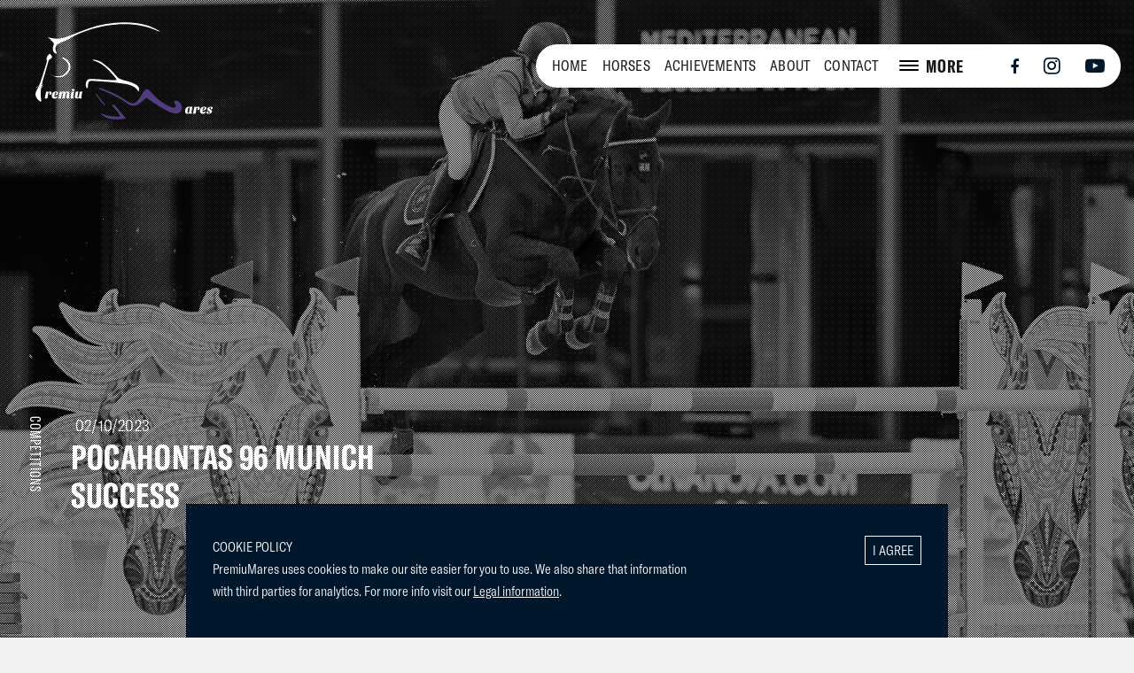

--- FILE ---
content_type: text/html; charset=UTF-8
request_url: http://www.premiumares.com/gr/en/news/pocahontas-96-munich-succes/
body_size: 13326
content:


<!DOCTYPE html>
<html>
<head>
	<meta charset="utf-8">
    <meta name="viewport" content="width=device-width, initial-scale=1.0, maximum-scale=1.0, user-scalable=0" />
    <meta name="format-detection" content="telephone=no,email=no">   
    <title>Pocahontas 96 Munich Success | Competitions | News | PremiuMares</title>

<meta property="og:title" content="Pocahontas 96 Munich Success | Competitions | News | PremiuMares"/>
<meta property="og:description" content=""/>
<meta property="og:image" content="http://www.premiumares.com/media/uploads_image/2022/01/27/p1fqdh5g1m1du91p4e137ipnu1qhb_1440.jpg"/>
<meta property="og:url" content="http://www.premiumares.com/gr/en/news/pocahontas-96-munich-succes/"/>

<meta name="title" content="Pocahontas 96 Munich Success | Competitions | News | PremiuMares"/>
<meta name="description" content=""/>
<meta name="keywords" content=""/>
    <link rel="icon" href="http://www.premiumares.com/skin/frontend/default/img/favicon.ico" type="image/x-icon"/>
    <link rel="shortcut icon" href="http://www.premiumares.com/skin/frontend/default/img/favicon.ico" type="image/x-icon"/>
    <link rel="shortcut icon" href="http://www.premiumares.com/skin/frontend/default/img/favicon.png"/>
    <link rel="apple-touch-icon" sizes="72x72" href="http://www.premiumares.com/skin/frontend/default/img/apple-touch-icon.png">
    <link rel="icon" type="image/png" sizes="32x32" href="http://www.premiumares.com/skin/frontend/default/img/favicon-32x32.png">
    <link rel="icon" type="image/png" sizes="16x16" href="http://www.premiumares.com/skin/frontend/default/img/favicon-16x16.png">
    <link rel="manifest" href="http://www.premiumares.com/skin/frontend/default/img/site.webmanifest">
    <link rel="mask-icon" href="http://www.premiumares.com/skin/frontend/default/img/safari-pinned-tab.svg" color="#5bbad5">

    
    <script src="https://kit.fontawesome.com/de1c497a3e.js"></script>
    <!-- Latest compiled and minified CSS -->
    <meta name="msapplication-TileColor" content="#da532c">
    <meta name="theme-color" content="#ffffff">

	<meta name="msapplication-TileColor" content="#da532c">
	<meta name="theme-color" content="#ffffff">
	
	<link rel="stylesheet" type="text/css" href="http://www.premiumares.com/skin/frontend/default/css/main.css?v=1741782174"/>
	<script type="text/javascript" src="http://www.premiumares.com/skin/frontend/default/js/head.js?v=1580122697"></script>
	
    <meta name="apple-mobile-web-app-capable" content="yes">
    <meta name="apple-mobile-web-app-status-bar-style" content="default">
	
    <!-- LOAD JQUERY LIBRARY -->
    <script type="text/javascript" src="https://ajax.googleapis.com/ajax/libs/jquery/1.11.1/jquery.js"></script>
    
        <!-- FONT AND STYLE FOR BASIC DOCUMENTS, NO NEED FOR FURTHER USAGE IN YOUR PROJECTS-->
   <script  data-cookieconsent="ignore"  src="https://www.google.com/recaptcha/api.js?hl=el&render=6LdZUeMqAAAAAOLIutoOnW5sOaMve5v78U-9jxMN"></script>



    <script type="text/javascript">
        var WS_ROOT = 'http://www.premiumares.com/';
        var URL = 'http://www.premiumares.com/gr/en/';
        var SKIN = 'http://www.premiumares.com/skin/frontend/default/';
        var RECAPTCHA_KEY = '6LdZUeMqAAAAAOLIutoOnW5sOaMve5v78U-9jxMN';

        var PREV_ARROW = '<button type="button" class="slider-btn slick-prev"><svg xmlns="http://www.w3.org/2000/svg" viewBox="0 0 209.6 209.6"><path class="cls-1" d="M187.86,43.37a103.22,103.22,0,1,1-27.4-25.61"/><circle class="cls-2" cx="175.47" cy="30.99" r="2.61"/><path class="cls-3" d="M133,124.67h6.66a3,3,0,0,0,3-3V100.23a3,3,0,0,0-3-3H118.51V84.13a3,3,0,0,0-1.77-2.73,3,3,0,0,0-3.21.52L84,108.75a3,3,0,0,0,0,4.41L113.53,140a3,3,0,0,0,5-2.2v-16.1a3,3,0,0,0-6,0v9.36L90.45,111l22.1-20.09v9.36a3,3,0,0,0,3,3H136.7v15.5H133"/><path class="cls-3" d="M97.43,140a3,3,0,0,0,4-4.42L74.36,111l27.08-24.62a3,3,0,0,0-4-4.42L67.92,108.75a3,3,0,0,0,0,4.42Z"/><circle class="cls-3" cx="126.31" cy="110.96" r="2.98"/></svg></button>';
        var NEXT_ARROW = '<button type="button" class="slider-btn slick-next"><svg xmlns="http://www.w3.org/2000/svg" viewBox="0 0 209.6 209.6"><path class="cls-1" d="M187.86,43.37a103.22,103.22,0,1,1-27.4-25.61"/><circle class="cls-2" cx="175.47" cy="30.99" r="2.61"/><path class="cls-3" d="M76.58,124.67H69.92a3,3,0,0,1-3-3V100.23a3,3,0,0,1,3-3H91.09V84.13a3,3,0,0,1,1.77-2.73,3,3,0,0,1,3.21.52l29.51,26.83a3,3,0,0,1,0,4.41L96.07,140a3,3,0,0,1-5-2.2v-16.1a3,3,0,0,1,6,0v9.36L119.15,111,97.05,90.87v9.36a3,3,0,0,1-3,3H72.9v15.5h3.68"/><path class="cls-3" d="M112.17,140a3,3,0,0,1-4-4.42L135.24,111,108.16,86.34a3,3,0,0,1,4-4.42l29.51,26.83a3,3,0,0,1,0,4.42Z"/><circle class="cls-3" cx="83.29" cy="110.96" r="2.98"/></svg></button>';

        var COOKIE_NOTICE = '';
        var COOKIE_ACCEPT ='Accept';
        var COOKIE_PRIVACY ='Privacy';
        var COOKIE_URL = 'http://www.premiumares.com/gr/en/privacy-policy/';
        $(document).ready(function () {
            $.ajaxSetup({
                url: URL + 'ajax/',
                type: "POST",
                dataType: "json",
                headers: {
                    'X-data-type': 'html'
                }
            });
        });
      
    </script>

    <!-- Global site tag (gtag.js) - Google Analytics -->
<script async src="https://www.googletagmanager.com/gtag/js?id=G-QMVZFH22FS"></script>
<script>
  window.dataLayer = window.dataLayer || [];
  function gtag(){dataLayer.push(arguments);}
  gtag('js', new Date());

  gtag('config', 'G-QMVZFH22FS');
</script>

    
</head>
<body class="page-template page-template-templates page site__body 1column en-reset default-bg section-news section-news-details " >

    <div id="page" class="site" data-claim_header="">
        
<div class="page-motto-content">
    <div class="container-large">
        <div class="block-left" >
            <div class="page-motto">
                <div class="clearfix relative">
                    
                    


                



                </div>
            </div>
        </div>
    </div>
</div>

<div class="scroll-indicator-content">
    <div class="container-fluid  clearfix">        
        <div class="scroll-indicator">
            <span class="line">
                <span class="dot"></span>
            </span>           
            SCROLL                
        </div>        
    </div>
</div>

<header>
    <div class="container-large">
        <div class="clearfix main-nav">
            <div class="block-left">
                <a class="logo" href="http://www.premiumares.com/">
                    <svg version="1.1" class="icon_logo" xmlns="http://www.w3.org/2000/svg" xmlns:xlink="http://www.w3.org/1999/xlink" x="0px" y="0px"
	 viewBox="0 0 325.7 178.5" style="enable-background:new 0 0 325.7 178.5;" xml:space="preserve">

<g>
	<defs>
		<filter id="Adobe_OpacityMaskFilter" filterUnits="userSpaceOnUse" x="24.2" y="64.6" width="40.6" height="37.1">
			<feColorMatrix  type="matrix" values="1 0 0 0 0  0 1 0 0 0  0 0 1 0 0  0 0 0 1 0"/>
		</filter>
	</defs>
	<mask maskUnits="userSpaceOnUse" x="24.2" y="64.6" width="40.6" height="37.1" id="SVGID_1_">
		<g class="st0">
			
				<linearGradient id="SVGID_2_" gradientUnits="userSpaceOnUse" x1="-1114.1506" y1="-487.3705" x2="-1038.5264" y2="-487.3705" gradientTransform="matrix(0.8965 0.1834 -0.2594 0.9862 884.201 760.8868)">
				<stop  offset="0.1802" style="stop-color:#000000"/>
				<stop  offset="0.2376" style="stop-color:#030303"/>
				<stop  offset="0.2774" style="stop-color:#0C0C0C"/>
				<stop  offset="0.312" style="stop-color:#1B1B1B"/>
				<stop  offset="0.3435" style="stop-color:#313131"/>
				<stop  offset="0.373" style="stop-color:#4D4D4D"/>
				<stop  offset="0.401" style="stop-color:#707070"/>
				<stop  offset="0.4278" style="stop-color:#999999"/>
				<stop  offset="0.4531" style="stop-color:#C8C8C8"/>
				<stop  offset="0.4773" style="stop-color:#FDFDFD"/>
				<stop  offset="0.4783" style="stop-color:#FFFFFF"/>
			</linearGradient>
			<path class="st1" d="M26,94.5c-1.7-1.2-1.6-2-1.7-1.4c-0.2,0.7-0.1,1.3,0.8,2.2c0.2,0.3,1.2,0.9,1.4,1c1.6,1.1,1.7,1.1,3.5,2
				c3.8,2,6.4,2.7,9.7,3.2c3.3,0.5,6.7,0.2,10.1-1c0.8-0.3,1.7-0.6,2.5-1.1c2.5-1.3,4.9-3,7.3-5.6c2.9-3.2,4.6-6.6,5-9.8
				c0.4-3.3-0.2-6.3-1.6-9.1c-1.4-2.8-3.5-5.3-6.2-7.5c-1.1-0.9-2.9-1.9-4.5-2.7c-0.5-0.2-0.9-0.5-1.4-0.7c-1.1-0.4-2.2-0.1-2.5,0.6
				c-0.4,0.7-0.2,1.7,1.1,2.5c0.4,0.2,0.9,0.4,1.3,0.6c2.1,1.1,3.7,2.3,4.4,2.9c0.5,0.4,1.6,1.4,2.6,2.8c1,1.5,2.5,4.5,2.7,6.4
				c0.3,3,0,5-0.6,6.5c-0.4,1.2-1.2,2.8-1.9,3.7c-0.7,1.1-1.7,2.2-2.5,3c-1.5,1.3-2.4,1.9-3.7,2.8c-1.5,1-1.9,1.2-3.9,2
				c-0.8,0.3-2,0.8-2.5,0.9c-1.1,0.3-1.5,0.3-3.9,0.4c-1.1,0-3.2-0.1-4.4-0.3c-2.1-0.4-2.8-0.4-5-1.2c-0.6-0.2-3-1.2-3.3-1.4
				C28.3,95.9,26.7,95,26,94.5z"/>
		</g>
	</mask>
	<path class="st2" d="M48.9,64.8c-0.8,0.3-0.7,0.9,0.4,1.7c0.5,0.3,1.3,0.8,1.7,1c2.1,1.2,3.7,2.5,4.3,3.1c0.5,0.4,1.6,1.4,2.6,2.8
		c1,1.5,2.5,4.6,2.7,6.4c0.3,3-0.1,5-0.6,6.5c-0.4,1.4-1.2,2.8-1.9,3.7c-0.7,1.1-1.4,2.1-2.3,2.9c-1.4,1.4-2.5,2.3-3.9,3.1
		c-1.6,1-3.1,1.8-5.7,2.4c-1.1,0.3-2.2,0.4-4.5,0.5c-1.1,0.1-3.2-0.1-4.4-0.3c-2.1-0.4-2.8-0.4-5-1.2c-0.6-0.2-3-1.2-3.3-1.4
		c-0.6-0.4-2.2-1.3-3-1.7c-1.7-1.2-1.6-2-1.7-1.4c-0.2,0.7-0.1,1.3,0.8,2.2c0.2,0.3,1.2,0.9,1.4,1c1.6,1.1,1.7,1.1,3.5,2
		c3.8,2,6.4,2.7,9.7,3.2c3.3,0.5,6.7,0.2,10.1-1c0.8-0.3,1.7-0.6,2.5-1.1c2.5-1.3,4.6-2.7,7-5.2c2.9-3.2,5-6.9,5.3-10.2
		c0.4-3.3-0.2-6.3-1.6-9.1c-1.4-2.8-3.6-5.2-6.3-7.4c-1.3-1.1-2.6-1.9-4.5-2.5C51,64.5,49.8,64.5,48.9,64.8z"/>
	<g>
		<path class="st3" d="M25.1,133.1c0.6-1,0.9-2,0.9-3.1c0-0.7-0.2-1-0.7-1c-0.4,0-0.8,0.3-1.2,1c-0.4,0.7-0.7,1.4-0.8,2.2l-1.2,7.6
			l-4.9,0.5l2.4-12.6l3.9-0.5l-0.4,2.4c0.8-1.6,2-2.4,3.8-2.4c0.9,0,1.6,0.2,2.1,0.7c0.5,0.5,0.7,1.2,0.7,2.2c0,1-0.3,1.8-1,2.4
			c-0.6,0.6-1.5,0.9-2.6,0.9C25.7,133.4,25.3,133.3,25.1,133.1z"/>
		<path class="st3" d="M39.7,135.8c0.4,0.3,0.6,0.7,0.6,1.3c0,0.6-0.1,1.1-0.4,1.5c-0.3,0.4-0.7,0.7-1.2,1c-1,0.5-2.1,0.8-3.2,0.8
			c-1.1,0-2-0.1-2.6-0.4c-0.6-0.2-1.2-0.6-1.6-1c-0.8-0.8-1.3-2-1.3-3.6c0-2.4,0.7-4.3,1.9-5.8c1.4-1.6,3.3-2.4,5.7-2.4
			c1.5,0,2.6,0.3,3.4,1c0.6,0.5,0.8,1.1,0.8,1.9c0,2.8-2.4,4.2-7.2,4.2c-0.1,0.4-0.1,0.8-0.1,1.1c0,0.7,0.2,1.2,0.5,1.5
			c0.3,0.3,0.8,0.4,1.4,0.4c0.6,0,1.2-0.1,1.9-0.4C39,136.6,39.4,136.2,39.7,135.8z M34.9,133.2c1.1,0,2-0.3,2.7-1
			c0.6-0.7,1-1.5,1-2.6c0-0.4-0.1-0.6-0.2-0.8c-0.1-0.2-0.3-0.3-0.6-0.3c-0.3,0-0.5,0.1-0.7,0.2c-0.2,0.1-0.5,0.3-0.7,0.7
			C35.7,130,35.2,131.4,34.9,133.2z"/>
		<path class="st3" d="M59.8,140.3c-1.9,0-2.9-0.7-2.9-2.2c0-0.6,0.1-1.6,0.4-2.9c0.3-1.3,0.5-2.1,0.6-2.7c0.2-1.2,0.3-1.9,0.3-2.3
			c0-0.8-0.3-1.2-0.9-1.2c-0.4,0-0.8,0.3-1.2,0.8c-0.4,0.5-0.7,1.4-0.8,2.5l-1.5,7.5l-4.6,0.5l1.3-6.5c0.1-0.7,0.3-1.5,0.4-2.3
			c0.1-0.8,0.2-1.3,0.2-1.4c0-0.7-0.3-1.1-0.8-1.1c-0.4,0-0.7,0.3-1.1,0.8c-0.4,0.5-0.7,1.4-0.9,2.5l-1.5,7.5l-4.7,0.5l2.5-12.6
			l3.9-0.5l-0.4,2.4c0.4-0.9,1-1.5,1.8-1.8c0.8-0.4,1.7-0.6,2.9-0.6c0.7,0,1.2,0.2,1.7,0.5c0.4,0.3,0.7,0.8,0.9,1.3
			c0.3-0.6,0.8-1,1.4-1.3c0.7-0.3,1.5-0.5,2.3-0.5c0.8,0,1.5,0.1,1.9,0.3c0.4,0.2,0.8,0.4,1,0.7c0.4,0.6,0.6,1.3,0.6,2.4
			c0,1-0.2,2.5-0.6,4.6c-0.2,1-0.3,1.7-0.3,2.1c0,0.4,0.1,0.7,0.3,0.9c0.2,0.2,0.5,0.3,0.8,0.4c-0.2,0.5-0.5,1-1.1,1.3
			C61.2,140.1,60.6,140.3,59.8,140.3z"/>
		<path class="st3" d="M70.3,138.5c-0.5,1.2-1.5,1.8-3.1,1.8c-0.8,0-1.5-0.3-2-0.8c-0.4-0.5-0.6-1-0.6-1.5c0-1.3,0.3-3.2,0.9-5.7
			l0.9-4.6l4.8-0.5l-1.5,7.5c-0.3,1.2-0.4,2-0.4,2.4C69.3,138,69.7,138.5,70.3,138.5z M66.8,124.4c0-0.6,0.3-1.1,0.8-1.4
			c0.5-0.3,1.1-0.5,1.9-0.5c0.7,0,1.3,0.2,1.8,0.5c0.4,0.3,0.7,0.8,0.7,1.4c0,0.6-0.2,1.1-0.7,1.4c-0.5,0.3-1.1,0.5-1.9,0.5
			c-0.7,0-1.3-0.2-1.8-0.5C67,125.5,66.8,125,66.8,124.4z"/>
		<path class="st3" d="M80,138.8c-0.8,1-2.1,1.5-4,1.5c-1,0-1.8-0.3-2.5-0.9c-0.7-0.6-1.1-1.3-1.1-2.2c0-0.5,0-0.8,0.1-1.1l1.6-8.5
			l4.8-0.5l-1.7,9.2c-0.1,0.3-0.1,0.6-0.1,0.8c0,0.9,0.3,1.4,0.8,1.4c0.6,0,1.1-0.4,1.6-1.3c0.1-0.3,0.2-0.6,0.3-0.9l1.7-8.7
			l4.7-0.5l-1.8,9.3c0,0.2-0.1,0.5-0.1,0.7c0,0.3,0.1,0.5,0.2,0.8c0.1,0.3,0.4,0.4,0.9,0.5c-0.1,0.4-0.3,0.7-0.6,1
			c-0.7,0.5-1.4,0.8-2.2,0.8c-0.7,0-1.3-0.1-1.8-0.4C80.4,139.6,80.1,139.3,80,138.8z"/>
	</g>
	<g>
		<path class="st3" d="M276.2,167c-0.4-0.4-0.6-0.9-0.8-1.6c-0.2-0.6-0.3-1.5-0.3-2.6c0-1.1,0.2-2.1,0.5-3c0.4-1,0.9-1.8,1.5-2.5
			c1.4-1.5,3.2-2.2,5.4-2.2c0.8,0,1.5,0.1,2.1,0.4l4.1-0.4l-1.8,9.3c0,0.2-0.1,0.5-0.1,0.8c0,0.3,0.1,0.6,0.3,0.9
			c0.2,0.2,0.5,0.3,0.8,0.4c-0.2,0.5-0.5,1-1.1,1.3c-0.6,0.3-1.2,0.5-1.8,0.5c-0.7,0-1.2-0.1-1.6-0.4c-0.4-0.2-0.7-0.6-0.8-1
			c-0.3,0.4-0.6,0.7-1.2,1c-0.5,0.3-1.2,0.4-1.9,0.4c-0.7,0-1.4-0.1-2-0.3C277,167.8,276.5,167.5,276.2,167z M281.2,157.4
			c-0.2,0.3-0.4,0.7-0.5,1.2c-0.2,0.5-0.4,1.4-0.6,2.7c-0.3,1.3-0.4,2.4-0.4,3.3c0,0.9,0.1,1.5,0.2,1.8c0.1,0.3,0.3,0.4,0.6,0.4
			c0.5,0,0.9-0.2,1.3-0.7c0.4-0.5,0.6-1.2,0.8-2l1.3-7c-0.3-0.3-0.7-0.4-1.1-0.4c-0.4,0-0.7,0.1-0.9,0.2
			C281.6,156.9,281.4,157.1,281.2,157.4z"/>
		<path class="st3" d="M297.5,161.1c0.6-1,0.9-2,0.9-3.1c0-0.7-0.2-1-0.7-1c-0.4,0-0.8,0.3-1.2,1c-0.4,0.7-0.7,1.4-0.8,2.2l-1.2,7.6
			l-4.9,0.5l2.4-12.6l3.9-0.5l-0.4,2.4c0.8-1.6,2-2.4,3.8-2.4c0.9,0,1.6,0.2,2.1,0.7c0.5,0.5,0.7,1.2,0.7,2.2c0,1-0.3,1.8-1,2.4
			c-0.6,0.6-1.5,0.9-2.6,0.9C298,161.4,297.7,161.3,297.5,161.1z"/>
		<path class="st3" d="M312.1,163.7c0.4,0.3,0.6,0.7,0.6,1.3c0,0.6-0.1,1.1-0.4,1.5c-0.3,0.4-0.7,0.7-1.2,1c-1,0.5-2.1,0.8-3.2,0.8
			c-1.1,0-2-0.1-2.6-0.4c-0.6-0.2-1.2-0.6-1.6-1c-0.8-0.8-1.3-2-1.3-3.6c0-2.4,0.7-4.3,1.9-5.8c1.4-1.6,3.3-2.4,5.7-2.4
			c1.5,0,2.6,0.3,3.4,1c0.6,0.5,0.8,1.1,0.8,1.9c0,2.8-2.4,4.2-7.2,4.2c-0.1,0.4-0.1,0.8-0.1,1.1c0,0.7,0.2,1.2,0.5,1.5
			c0.3,0.3,0.8,0.4,1.4,0.4c0.6,0,1.2-0.1,1.9-0.4C311.3,164.5,311.8,164.2,312.1,163.7z M307.2,161.1c1.1,0,2-0.3,2.7-1
			c0.6-0.7,1-1.5,1-2.6c0-0.4-0.1-0.6-0.2-0.8c-0.1-0.2-0.3-0.3-0.6-0.3c-0.3,0-0.5,0.1-0.8,0.2c-0.2,0.1-0.5,0.3-0.7,0.7
			C308,158,307.5,159.3,307.2,161.1z"/>
		<path class="st3" d="M322.2,159.4c0.2-0.6,0.3-1.1,0.3-1.6c0-0.9-0.4-1.4-1.1-1.4c-0.4,0-0.8,0.2-1.1,0.5
			c-0.3,0.4-0.5,0.8-0.5,1.2c0,0.3,0.1,0.6,0.4,0.9c0.4,0.3,1,0.8,1.9,1.4c0.9,0.6,1.6,1.1,1.9,1.6c0.4,0.5,0.5,1,0.5,1.7
			c0,0.6-0.2,1.3-0.5,1.8c-0.3,0.6-0.7,1.1-1.3,1.5c-1.2,0.9-2.7,1.3-4.6,1.3c-1,0-1.9-0.3-2.7-0.8c-0.8-0.5-1.2-1.1-1.2-1.7
			c0-0.6,0.2-1.1,0.7-1.5c0.5-0.4,1-0.5,1.7-0.5c0.7,0,1.2,0.1,1.6,0.4c-0.2,0.5-0.3,1-0.3,1.3c0,1,0.4,1.6,1.3,1.6
			c0.4,0,0.7-0.1,1-0.4c0.3-0.2,0.4-0.6,0.4-1c0-0.8-0.7-1.6-2-2.5c-1.1-0.7-1.8-1.2-2-1.5c-0.4-0.5-0.6-1.1-0.6-1.7
			c0-0.6,0.2-1.3,0.5-1.9c0.3-0.6,0.7-1.1,1.3-1.5c1.2-0.9,2.7-1.3,4.8-1.3c1,0,1.8,0.2,2.5,0.6c0.6,0.4,0.9,1,0.9,1.7
			c0,0.7-0.2,1.2-0.6,1.6c-0.4,0.4-1,0.6-1.8,0.6C322.8,159.7,322.4,159.6,322.2,159.4z"/>
	</g>
	<path d="M33.2,42.8c-3,5.8,0.1,14.6,5.1,14.7c3.6,0.1-4-5.9-0.9-12.5c2.9-6.2,7.1-6,14-9.7c0.6-0.3,12.7-6.2,13.1-6.4
		c21-11.6,42.9-18.7,65.6-22.6c33.6-5.7,65.3-3.9,96.8,10.3c0.2,0.1,0.6,0,1.9-0.1C215.6,8.2,202,3.6,187.6,1.7
		c-30.4-4.1-60.3-0.4-89,9.3C86.7,15,74.8,20.1,63,24.5c-2,0.7-9,3.4-14.7,4.6c-6.3,1.3-14.7,2-25.3-2.2c3.5,3.7,6.2,6.7,9,9.5
		C34,38.3,34.5,40.2,33.2,42.8z"/>
	<path d="M189.2,127.6c2.6-5.5,0.9-9.7-3.7-12.5c-10.7-6.4-19.4-7.2-25.8-9.4c-1.7-0.5-6.7-2.6-8-3.9c-8.4-8.5-10.1-13.7-27.7-26.6
		c-9.2-6.8-21.1-7.3-18.7-5.6c2.6,1.8,12,2,27,16.1c3.8,3.6,17,18.3,16.8,19.5c-0.6,1.7-6.7,1.3-7.9,1.2
		c-13.4-0.6-26.4-2.2-39.9-2.1c-1.3,0-4.5,0.1-6,1.9c-2,2.3-4.5,7.9-1.4,14.2c0.6,1.3,2.1,0.9,2.3-0.6c0.4-2.7,0.2-6.6,1.5-9.3
		c0.8-1.6,2.7-3.1,5.8-2.9c21.2,1.3,41.6,2.2,62.3,5.8C175.7,115.2,185.9,119.3,189.2,127.6z"/>
	<path d="M36.1,74C36.1,74,36.1,74,36.1,74l0,0.1L36.1,74z"/>
	<path d="M134.9,148.4C134.9,148.4,134.9,148.4,134.9,148.4C134.9,148.4,134.9,148.4,134.9,148.4L134.9,148.4z"/>
	<g>
		<path class="st4" d="M146.5,153.2c-1.8-2.1-3.5-2.6-6.3-0.4c3.7,4,7.5,8,10.9,12.2c1.5,1.8,3,4.2,4.1,6.3c2,3.2-5.5,2.3-7.8,2.1
			c-6.5-0.7-12.9-1.1-19.5-3.3l-7.6-2.8c-1,0.2,6.9,7.4,11.9,9c10.5,3.9,34.5,2.2,33.5-0.5C157,165.6,154.5,162.5,146.5,153.2z"/>
		<path class="st4" d="M257.5,155.2c-0.3,1.2-1.6,1.6-2.5,1.8c-1,0.1-2.5,0.1-4.5-0.7c-3.4-1.4-6.5-2.8-9.3-4.3
			c-2.8-1.5-5.4-3-7.8-4.7c-2.4-1.7-4.6-3.4-6.9-5.2c-2.1-1.6-3.5-2.6-5.9-4.9c0,0-7.2-7.3-9.5-10.1c-0.4-0.5-1.2-1.2-1.9-2
			c-0.9-0.9-2.3-1.8-3.7-1.9c-1.3-0.1-2.3,0.1-3.4,0.9c-1.2,0.8-3.2,3.1-4,4.4c-9.8,15.1-13.7,26.1-28.5,17c-2.7-1.7-5.2-3-8-4.9
			c-12.3-8.6-26.9-14.5-41.3-19.6c-1.4-0.5-5.4,0.6-4.8,0.8c1,0.6,2.2,1.1,3.1,1.5c5.6,2.3,10.8,4.6,16.3,7
			c11.5,5,22.4,10.6,32.5,18.2c14.6,10.9,23.3,2.3,36.3-9.9c3.9,3,10.6,7.4,14.4,9.8l8.9,5.9c2.6,1.7,8.4,5,11.5,6.5
			c3.1,1.6,7.1,3.5,9.7,4.6c3.1,1.3,6.1,2,8.8,2.3c2.7,0.3,5.7-0.4,7.5-1.6c3.1-2.1,3.9-4.3,4.6-7.6c0.5-2.3,0-5.3-1.2-7.3
			c-0.8-1.4-1.9-2.9-3.4-4.2c-1.5-1.3-3-2.2-4.5-2.7c-1.5-0.5-2.7-0.6-3.7,0c-1,0.5-1.6,1.9-0.7,3.7
			C257.4,151.1,258.1,153.2,257.5,155.2z"/>
		<path class="st4" d="M128.5,152.2c-3.2-4.6-13.8-17.2-16.8-21.1c-0.4-0.6-0.3,0.7,0,2.2c0.2,1,0.8,2.1,1,2.4
			c1.6,2.1,6.3,8.3,13.5,16.4C126.8,152.7,128.8,152.7,128.5,152.2z"/>
	</g>
	<path d="M27.2,58.4c0,0,0-0.1-0.1-0.1c-0.2-0.3-0.4-0.5-0.7-0.5c-0.1,0-0.2,0-0.3,0.1c0,0-0.1,0-0.1,0.1c-1.3,0.7-2.5,1.9-3.6,3.8
		c-1,1.6-2.3,3.8-1.9,5.3c1.7,5.7-1.1,10.5-2.6,15.5c-2.9,9.5-5.8,19-9.1,28.4c-1.6,4.7-3.9,9.2-6.3,13.5c-3.7,6.5-3.2,12,1.9,17.4
		c1.3,1.4,4.2,4.1,5.1,3.9c4.6-1.1-5.1-8.7,4.9-41.3c3.7-12.1,6.8-23.6,9.6-32.9c1.4-4.7,3.4-2.7,6.3-7
		C31.7,62.4,28.2,60.3,27.2,58.4z"/>
</g>
</svg>
                </a>                
            </div>
            <div class="block-right">

                <ul class="nav-list list-unstyled">
                                        <li class="nav-item desktop-only ">
                        <a href="http://www.premiumares.com/" class="page-item ">
                             HOME                        </a>
                    </li>   

                                        
                        <li class="nav-item desktop-only ">
                            <a href="http://www.premiumares.com/gr/en/horses/" class="page-item ">
                                 HORSES                            </a>
                        </li>   

                                        
                        <li class="nav-item desktop-only ">
                            <a href="http://www.premiumares.com/gr/en/achievements/" class="page-item ">
                                 ACHIEVEMENTS                            </a>
                        </li>   

                                        
                        <li class="nav-item desktop-only ">
                            <a href="http://www.premiumares.com/gr/en/about/" class="page-item ">
                                 ABOUT                            </a>
                        </li>   

                                        
                        <li class="nav-item desktop-only ">
                            <a href="http://www.premiumares.com/gr/en/contact/" class="page-item ">
                                 CONTACT                            </a>
                        </li>   

                    
                     <li class="nav-item header__burger">
                        <div class="burger">
                            <div class="clearfix">
                                <span class="float-left burger-icon">
                                    <div class="line1"></div>
                                    <div class="line2"></div>
                                    <div class="line3"></div>    
                                </span>
                                <span class="burger-label float-left">MORE</span>
                            </div>
                        </div>
                    </li>
                    <li class="nav-item d-none d-sm-none d-md-block">
                        <div class="social-links">    
    <ul class="list-unstyled list-inline clearfix">
        <li class="list-inline-item">
            <a href="https://www.facebook.com/PremiuMares/" class="social-media__link  facebook" target="_blank" title="Facebook">
                <i class="fa fa-facebook"></i>                
            </a>
        </li>
        <li class="list-inline-item">
            <a href="https://www.instagram.com/premiumares/" class="social-media__link list-inline-item" target="_blank" title="Instagram">
                <i class="fa fa-instagram"></i>                
            </a>
        </li>  
         <li class="list-inline-item">
            <a href="https://www.youtube.com/channel/UCYPLpKwFaKUKokmQbrUv1QQ " class="social-media__link list-inline-item" target="_blank" title="Youtube">
                <i class="fa fa-youtube-play"></i>                
            </a>
        </li> 

                                     
    </ul>
</div>          
                    </li>
                </ul> 


            </div>            
        </div>
    </div>
</header>


<div class="sidebar-menu">
    <div class="cleafix">
                <div class="block-left" style="background-image: url('http://www.premiumares.com/media/uploads_image/2020/09/07/p1ehk74i3vqeo18og1i9vnr8a25.jpg')"></div>
        <div class="block-right">
            <ul class="clearfix list-unstyled">

                                <li class="menu-item first__child" data-hero="http://www.premiumares.com/media/uploads_image/2020/09/07/p1ehk74i3vqeo18og1i9vnr8a25.jpg" >                
                    <a href="http://www.premiumares.com/" class="menu-category " target="_blank">
                        <span>
                            HOME                                    
                        </span>
                    </a>
                </li>

                                            <li class="menu-item first__child " data-hero= "http://www.premiumares.com/media/uploads_image/2020/02/14/p1e1255a2ntrn1okvv6351v19no21.jpg">                
                                    <a href="http://www.premiumares.com/gr/en/horses/" class="menu-category">                            
                                        <span>HORSES</span>
                                        <span class="icon arrow d-none d-sm-block"><svg version="1.1" xmlns="http://www.w3.org/2000/svg" xmlns:xlink="http://www.w3.org/1999/xlink" x="0px" y="0px"
	 viewBox="0 0 215 215" style="enable-background:new 0 0 215 215;" xml:space="preserve">
<path d="M32.2,70.7H14.3c-4.3,0-8,3.5-8,8v57.4c0,4.3,3.5,8,8,8h56.6v35c0,3.2,1.9,5.9,4.8,7.2c1.1,0.5,2.1,0.8,3.2,0.8
	c1.9,0,3.7-0.8,5.3-2.1l78.8-71.6c1.6-1.6,2.7-3.7,2.7-5.9c0-2.1-1.1-4.3-2.7-5.9L84.3,29.9c-2.4-2.1-5.6-2.7-8.5-1.3
	c-2.9,1.3-4.8,4-4.8,7.2v43c0,4.3,3.5,8,8,8c4.3,0,8-3.5,8-8V53.6l59,53.7L86.7,161v-25.1c0-4.3-3.5-8-8-8H22V86.8h9.9"/>
<path d="M127.3,29.9c-3.2-2.9-8.3-2.7-11.2,0.5s-2.7,8.3,0.5,11.2l72.4,65.7L116.6,173c-3.2,2.9-3.5,8-0.5,11.2
	c1.6,1.6,3.7,2.7,5.9,2.7c1.9,0,3.7-0.8,5.3-2.1l78.8-71.6c1.6-1.6,2.7-3.7,2.7-5.9c0-2.1-1.1-4.3-2.7-5.9L127.3,29.9z"/>
<circle cx="50.1" cy="78.5" r="8"/>
</svg></span>  
                                    </a>

                                    <ul class="clearfix list-unstyled submenu">
                                                                                <li>
                                            <a href="http://www.premiumares.com/gr/en/foals/" class="submenu-item ">FOALS</a>    
                                        </li>
                                                                                <li>
                                            <a href="http://www.premiumares.com/gr/en/sport-horses/" class="submenu-item ">SPORT HORSES</a>    
                                        </li>
                                                                                <li>
                                            <a href="http://www.premiumares.com/gr/en/broodmares/" class="submenu-item ">BROODMARES</a>    
                                        </li>
                                                                                <li>
                                            <a href="http://www.premiumares.com/gr/en/sold/" class="submenu-item ">SOLD</a>    
                                        </li>
                                                                            </ul>
                                </li>


                                                            <li class="menu-item first__child " data-hero= "http://www.premiumares.com/media/uploads_image/2020/02/14/p1e123oqfn1evr17pk1ac89i1us47.jpg">                
                                     <a href="http://www.premiumares.com/gr/en/achievements/" class="menu-category ">                            
                                        <span>ACHIEVEMENTS</span>
                                    </a>
                                </li>
                                                            <li class="menu-item first__child " data-hero= "http://www.premiumares.com/media/uploads_image/2020/02/14/p1e1255a2m7nj1qbv1elk1r96im20.jpg">                
                                     <a href="http://www.premiumares.com/gr/en/success-stories/" class="menu-category ">                            
                                        <span>SUCCESS STORIES</span>
                                    </a>
                                </li>
                                                            <li class="menu-item first__child " data-hero= "http://www.premiumares.com/media/uploads_image/2020/09/07/p1ehk74i3vqeo18og1i9vnr8a25.jpg">                
                                     <a href="http://www.premiumares.com/gr/en/news/" class="menu-category ">                            
                                        <span>NEWS</span>
                                    </a>
                                </li>
                                                            <li class="menu-item first__child " data-hero= "http://www.premiumares.com/media/uploads_image/2020/09/07/p1ehk74i3v1jo64vb12ft1mmehfc4.jpg">                
                                     <a href="http://www.premiumares.com/gr/en/shows/" class="menu-category ">                            
                                        <span>SHOWS</span>
                                    </a>
                                </li>
                                                            <li class="menu-item first__child " data-hero= "http://www.premiumares.com/media/uploads_image/2020/02/14/p1e123oqfn90knerlkt1p801v3f6.jpg">                
                                     <a href="http://www.premiumares.com/gr/en/referred-in/" class="menu-category ">                            
                                        <span>REFERRED IN</span>
                                    </a>
                                </li>
                                                            <li class="menu-item first__child " data-hero= "http://www.premiumares.com/media/uploads_image/2020/02/14/p1e12assnbjs9p78ajoracq4j9.png">                
                                     <a href="http://www.premiumares.com/gr/en/about/" class="menu-category ">                            
                                        <span>ABOUT</span>
                                    </a>
                                </li>
                                                            <li class="menu-item first__child " data-hero= "http://www.premiumares.com/media/uploads_image/2020/01/20/p1dv1f82ojqsmbtre9g18rhpj4.jpg">                
                                     <a href="http://www.premiumares.com/gr/en/contact/" class="menu-category ">                            
                                        <span>CONTACT</span>
                                    </a>
                                </li>
                            
            <li><div class="social-links">    
    <ul class="list-unstyled list-inline clearfix">
        <li class="list-inline-item">
            <a href="https://www.facebook.com/PremiuMares/" class="social-media__link  facebook" target="_blank" title="Facebook">
                <i class="fa fa-facebook"></i>                
            </a>
        </li>
        <li class="list-inline-item">
            <a href="https://www.instagram.com/premiumares/" class="social-media__link list-inline-item" target="_blank" title="Instagram">
                <i class="fa fa-instagram"></i>                
            </a>
        </li>  
         <li class="list-inline-item">
            <a href="https://www.youtube.com/channel/UCYPLpKwFaKUKokmQbrUv1QQ " class="social-media__link list-inline-item" target="_blank" title="Youtube">
                <i class="fa fa-youtube-play"></i>                
            </a>
        </li> 

                                     
    </ul>
</div>  </li>

            <li class="list-inline-item"><a href="http://www.premiumares.com/gr/en/terms-of-use/">Terms of Use</a></li>
            <li class="list-inline-item"><a href="http://www.premiumares.com/gr/en/privacy-policy/">Privacy Policy</a></li>
            
        </ul>
        </div>
    </div>        
</div>

<script>

    var Time_To_Wait = 2000;

    var Element = $(".sidebar-menu .menu-item");

     var $bg_container = $('.sidebar-menu .block-left');

     var default_hero = 'http://www.premiumares.com/media/uploads_image/2020/09/07/p1ehk74i3vqeo18og1i9vnr8a25.jpg';

    $(function(){
           var timer;
            $(".sidebar-menu .menu-item").bind('mouseover', function () {
                clearTimeout(timer);
                var $img = $(this).data("hero");
                timer = setTimeout(function ( ) {
                    $bg_container.css({"opacity": "0", "visibility": "hidden"}); 
                    $bg_container.css('background-image', 'url('+$img+')');
                     $bg_container.css({"opacity": "1", "visibility": "visible"});   
                   
                }, 500); //function fires after 1000ms = 1s
            }).mouseout(function () {
                //Enable mouseover again?
                clearTimeout(timer);
                    if( $(".sidebar-menu .menu-item:hover").length===0 ){
                        $bg_container.css({"opacity": "0", "visibility": "hidden"}); 
                        $bg_container.css('background-image', 'url('+default_hero+')');
                        $bg_container.css({"opacity": "1", "visibility": "visible"});  
                    }
                       
            });
    
    });

  
</script>
        <div class="main-content">
            <div class="news-details clearfix">
			<section class="news_hero_section hero_section">
			<div class="">
				<div class="hero_item">
					<div class="background_image" style="background-image: url('http://www.premiumares.com/media/uploads_image/2022/01/27/p1fqdh5g1m1du91p4e137ipnu1qhb.jpg');" ></div>
					<div class="overlay"></div>
					<div class="hero-description">
						<div class="container-large">
							<div class="page-box">
								<div class="clearfix relative">
									<div class="top-box clearfix">
										<div class="float-left">
											02/10/2023
										</div>

										
									</div>
									<div class="box-subtitle">
										<span> COMPETITIONS</span>
									</div>
									<div class="box-title">
										POCAHONTAS 96 MUNICH SUCCESS									</div>
								</div>
							</div>
						</div>
					</div>
				</div>
			</div>
		</section>
	
<script type="application/ld+json">
	{"@context":"http:\/\/schema.org","@type":"NewsArticle","headline":"Pocahontas 96 Munich Success","image":"http:\/\/www.premiumares.com\/media\/uploads_image\/2022\/01\/27\/p1fqdh5g1m1du91p4e137ipnu1qhb.jpg","author":"PremiuMares","datePublished":"2023-10-02","publisher":{"@type":"Organization","name":"PremiuMares","logo":{"@type":"ImageObject","image":"http:\/\/www.premiumares.com\/skin\/frontend\/default\/img\/logo_google_tags.jpg","url":"http:\/\/www.premiumares.com\/skin\/frontend\/default\/img\/logo_google_tags.jpg","width":"110","height":"60"}}}</script>
	<div class="row">
		<div class="col-md-7">
			<div class="news-content">
				<p>Pocahontas 96, our remarkable mare born in 2015, offspring of Perigueux and Escudo I,&nbsp;demonstrated her prowess once again by securing a commendable 2nd place in the highly competitive 1.40 class in Munich.</p>

<p>Her performance reflects not only her inherent athleticism but also the skilful training and partnership with her rider.</p>

<p>This achievement in Munich adds to Pocahontas 96's growing list of accolades and we couldn't be more proud !</p>
			</div>
						<div class="related-horses-list">
				<div class="row">
											<div class="col-12">
							
<div class="horse-item clearfix">
	<a href="http://www.premiumares.com/gr/en/horses/pocahontas-96/" class="full_box_link"></a>
	<div class="row no-margin">
		<div class="col-4 item-header no-padding">
			<div class="pic" style="background-image: url(http://www.premiumares.com/media/uploads_image/2020/11/10/p1emonl1udfu152t17kd15h5srv5_220x220.jpg)">
				
			</div>
		</div>	
		<div class="col-8 item-info no-padding">	
			<div class=" horse-info">
				<h4 class="title">POCAHONTAS 96					<span> 
						<span class="inheritance">PERIGEUX<span class="lower-x"> &#X2573; </span>ESCUDO I</span>
							MARE							 | 2015							 | HANN	
					</span>
				</h4>
								<span class="link-arrow d-none d-lg-block"><svg version="1.1" xmlns="http://www.w3.org/2000/svg" xmlns:xlink="http://www.w3.org/1999/xlink" x="0px" y="0px"
	 viewBox="0 0 215 215" style="enable-background:new 0 0 215 215;" xml:space="preserve">
<path d="M32.2,70.7H14.3c-4.3,0-8,3.5-8,8v57.4c0,4.3,3.5,8,8,8h56.6v35c0,3.2,1.9,5.9,4.8,7.2c1.1,0.5,2.1,0.8,3.2,0.8
	c1.9,0,3.7-0.8,5.3-2.1l78.8-71.6c1.6-1.6,2.7-3.7,2.7-5.9c0-2.1-1.1-4.3-2.7-5.9L84.3,29.9c-2.4-2.1-5.6-2.7-8.5-1.3
	c-2.9,1.3-4.8,4-4.8,7.2v43c0,4.3,3.5,8,8,8c4.3,0,8-3.5,8-8V53.6l59,53.7L86.7,161v-25.1c0-4.3-3.5-8-8-8H22V86.8h9.9"/>
<path d="M127.3,29.9c-3.2-2.9-8.3-2.7-11.2,0.5s-2.7,8.3,0.5,11.2l72.4,65.7L116.6,173c-3.2,2.9-3.5,8-0.5,11.2
	c1.6,1.6,3.7,2.7,5.9,2.7c1.9,0,3.7-0.8,5.3-2.1l78.8-71.6c1.6-1.6,2.7-3.7,2.7-5.9c0-2.1-1.1-4.3-2.7-5.9L127.3,29.9z"/>
<circle cx="50.1" cy="78.5" r="8"/>
</svg></span>	
			</div>						
		</div>
	</div>
</div>
						</div>
									</div>
			</div>
			</div>
			<div class="col-md-5">
			 <section class="news-album-details">
 	<h3 class="gallery-title">GALLERY</h3>
 	<div class="album-list">
	 	<div class="row">
	 			    			<div class="col-md-12">
	    				<div class="gallery-item video-item">
							<div class="background-image" style="background-image: url('https://img.youtube.com/vi/xhRUSmqfBf4/hqdefault.jpg');">
		    					<a class="video-link " data-options='{"smallBtn" : "true","closeExisting": "true"}' data-fancybox="gallery_pocahontas-96-munich-succes" href="https://www.youtube.com/watch?v=xhRUSmqfBf4">
						        <svg class="svg-circle abs-tl z-1 trans" viewBox="0 0 120 120" preserveAspectRatio="xMinYMin meet">
						            <circle class="circle trans-med" cx="60" cy="60" r="54" fill="none" stroke-width="1"></circle>
						            <circle class="circle-progress circle-progress-1  trans" cx="60" cy="60" r="54" fill="none" stroke="#ffffff" stroke-width="2" stroke-dasharray="339.292" stroke-dashoffset="339.292"></circle>
						        </svg>
					            <span class="video-link__title"><i class="fa fa-play" aria-hidden="true"></i></span>
					        </a>
		    				</div>
		    			</div>
	    			</div>
	    			 	</div>
     </div>
 </section>
	
		</div>
	</div>
</div>

        </div>
    </div>

    <footer>
	<div class="clearfix footer-top">
		<div class="container-large">
			<div class="row">
				<div class="col-md-3">
					 <a class="logo" href="http://www.premiumares.com/"><svg version="1.1" class="icon_logo" xmlns="http://www.w3.org/2000/svg" xmlns:xlink="http://www.w3.org/1999/xlink" x="0px" y="0px"
	 viewBox="0 0 325.7 178.5" style="enable-background:new 0 0 325.7 178.5;" xml:space="preserve">

<g>
	<defs>
		<filter id="Adobe_OpacityMaskFilter" filterUnits="userSpaceOnUse" x="24.2" y="64.6" width="40.6" height="37.1">
			<feColorMatrix  type="matrix" values="1 0 0 0 0  0 1 0 0 0  0 0 1 0 0  0 0 0 1 0"/>
		</filter>
	</defs>
	<mask maskUnits="userSpaceOnUse" x="24.2" y="64.6" width="40.6" height="37.1" id="SVGID_1_">
		<g class="st0">
			
				<linearGradient id="SVGID_2_" gradientUnits="userSpaceOnUse" x1="-1114.1506" y1="-487.3705" x2="-1038.5264" y2="-487.3705" gradientTransform="matrix(0.8965 0.1834 -0.2594 0.9862 884.201 760.8868)">
				<stop  offset="0.1802" style="stop-color:#000000"/>
				<stop  offset="0.2376" style="stop-color:#030303"/>
				<stop  offset="0.2774" style="stop-color:#0C0C0C"/>
				<stop  offset="0.312" style="stop-color:#1B1B1B"/>
				<stop  offset="0.3435" style="stop-color:#313131"/>
				<stop  offset="0.373" style="stop-color:#4D4D4D"/>
				<stop  offset="0.401" style="stop-color:#707070"/>
				<stop  offset="0.4278" style="stop-color:#999999"/>
				<stop  offset="0.4531" style="stop-color:#C8C8C8"/>
				<stop  offset="0.4773" style="stop-color:#FDFDFD"/>
				<stop  offset="0.4783" style="stop-color:#FFFFFF"/>
			</linearGradient>
			<path class="st1" d="M26,94.5c-1.7-1.2-1.6-2-1.7-1.4c-0.2,0.7-0.1,1.3,0.8,2.2c0.2,0.3,1.2,0.9,1.4,1c1.6,1.1,1.7,1.1,3.5,2
				c3.8,2,6.4,2.7,9.7,3.2c3.3,0.5,6.7,0.2,10.1-1c0.8-0.3,1.7-0.6,2.5-1.1c2.5-1.3,4.9-3,7.3-5.6c2.9-3.2,4.6-6.6,5-9.8
				c0.4-3.3-0.2-6.3-1.6-9.1c-1.4-2.8-3.5-5.3-6.2-7.5c-1.1-0.9-2.9-1.9-4.5-2.7c-0.5-0.2-0.9-0.5-1.4-0.7c-1.1-0.4-2.2-0.1-2.5,0.6
				c-0.4,0.7-0.2,1.7,1.1,2.5c0.4,0.2,0.9,0.4,1.3,0.6c2.1,1.1,3.7,2.3,4.4,2.9c0.5,0.4,1.6,1.4,2.6,2.8c1,1.5,2.5,4.5,2.7,6.4
				c0.3,3,0,5-0.6,6.5c-0.4,1.2-1.2,2.8-1.9,3.7c-0.7,1.1-1.7,2.2-2.5,3c-1.5,1.3-2.4,1.9-3.7,2.8c-1.5,1-1.9,1.2-3.9,2
				c-0.8,0.3-2,0.8-2.5,0.9c-1.1,0.3-1.5,0.3-3.9,0.4c-1.1,0-3.2-0.1-4.4-0.3c-2.1-0.4-2.8-0.4-5-1.2c-0.6-0.2-3-1.2-3.3-1.4
				C28.3,95.9,26.7,95,26,94.5z"/>
		</g>
	</mask>
	<path class="st2" d="M48.9,64.8c-0.8,0.3-0.7,0.9,0.4,1.7c0.5,0.3,1.3,0.8,1.7,1c2.1,1.2,3.7,2.5,4.3,3.1c0.5,0.4,1.6,1.4,2.6,2.8
		c1,1.5,2.5,4.6,2.7,6.4c0.3,3-0.1,5-0.6,6.5c-0.4,1.4-1.2,2.8-1.9,3.7c-0.7,1.1-1.4,2.1-2.3,2.9c-1.4,1.4-2.5,2.3-3.9,3.1
		c-1.6,1-3.1,1.8-5.7,2.4c-1.1,0.3-2.2,0.4-4.5,0.5c-1.1,0.1-3.2-0.1-4.4-0.3c-2.1-0.4-2.8-0.4-5-1.2c-0.6-0.2-3-1.2-3.3-1.4
		c-0.6-0.4-2.2-1.3-3-1.7c-1.7-1.2-1.6-2-1.7-1.4c-0.2,0.7-0.1,1.3,0.8,2.2c0.2,0.3,1.2,0.9,1.4,1c1.6,1.1,1.7,1.1,3.5,2
		c3.8,2,6.4,2.7,9.7,3.2c3.3,0.5,6.7,0.2,10.1-1c0.8-0.3,1.7-0.6,2.5-1.1c2.5-1.3,4.6-2.7,7-5.2c2.9-3.2,5-6.9,5.3-10.2
		c0.4-3.3-0.2-6.3-1.6-9.1c-1.4-2.8-3.6-5.2-6.3-7.4c-1.3-1.1-2.6-1.9-4.5-2.5C51,64.5,49.8,64.5,48.9,64.8z"/>
	<g>
		<path class="st3" d="M25.1,133.1c0.6-1,0.9-2,0.9-3.1c0-0.7-0.2-1-0.7-1c-0.4,0-0.8,0.3-1.2,1c-0.4,0.7-0.7,1.4-0.8,2.2l-1.2,7.6
			l-4.9,0.5l2.4-12.6l3.9-0.5l-0.4,2.4c0.8-1.6,2-2.4,3.8-2.4c0.9,0,1.6,0.2,2.1,0.7c0.5,0.5,0.7,1.2,0.7,2.2c0,1-0.3,1.8-1,2.4
			c-0.6,0.6-1.5,0.9-2.6,0.9C25.7,133.4,25.3,133.3,25.1,133.1z"/>
		<path class="st3" d="M39.7,135.8c0.4,0.3,0.6,0.7,0.6,1.3c0,0.6-0.1,1.1-0.4,1.5c-0.3,0.4-0.7,0.7-1.2,1c-1,0.5-2.1,0.8-3.2,0.8
			c-1.1,0-2-0.1-2.6-0.4c-0.6-0.2-1.2-0.6-1.6-1c-0.8-0.8-1.3-2-1.3-3.6c0-2.4,0.7-4.3,1.9-5.8c1.4-1.6,3.3-2.4,5.7-2.4
			c1.5,0,2.6,0.3,3.4,1c0.6,0.5,0.8,1.1,0.8,1.9c0,2.8-2.4,4.2-7.2,4.2c-0.1,0.4-0.1,0.8-0.1,1.1c0,0.7,0.2,1.2,0.5,1.5
			c0.3,0.3,0.8,0.4,1.4,0.4c0.6,0,1.2-0.1,1.9-0.4C39,136.6,39.4,136.2,39.7,135.8z M34.9,133.2c1.1,0,2-0.3,2.7-1
			c0.6-0.7,1-1.5,1-2.6c0-0.4-0.1-0.6-0.2-0.8c-0.1-0.2-0.3-0.3-0.6-0.3c-0.3,0-0.5,0.1-0.7,0.2c-0.2,0.1-0.5,0.3-0.7,0.7
			C35.7,130,35.2,131.4,34.9,133.2z"/>
		<path class="st3" d="M59.8,140.3c-1.9,0-2.9-0.7-2.9-2.2c0-0.6,0.1-1.6,0.4-2.9c0.3-1.3,0.5-2.1,0.6-2.7c0.2-1.2,0.3-1.9,0.3-2.3
			c0-0.8-0.3-1.2-0.9-1.2c-0.4,0-0.8,0.3-1.2,0.8c-0.4,0.5-0.7,1.4-0.8,2.5l-1.5,7.5l-4.6,0.5l1.3-6.5c0.1-0.7,0.3-1.5,0.4-2.3
			c0.1-0.8,0.2-1.3,0.2-1.4c0-0.7-0.3-1.1-0.8-1.1c-0.4,0-0.7,0.3-1.1,0.8c-0.4,0.5-0.7,1.4-0.9,2.5l-1.5,7.5l-4.7,0.5l2.5-12.6
			l3.9-0.5l-0.4,2.4c0.4-0.9,1-1.5,1.8-1.8c0.8-0.4,1.7-0.6,2.9-0.6c0.7,0,1.2,0.2,1.7,0.5c0.4,0.3,0.7,0.8,0.9,1.3
			c0.3-0.6,0.8-1,1.4-1.3c0.7-0.3,1.5-0.5,2.3-0.5c0.8,0,1.5,0.1,1.9,0.3c0.4,0.2,0.8,0.4,1,0.7c0.4,0.6,0.6,1.3,0.6,2.4
			c0,1-0.2,2.5-0.6,4.6c-0.2,1-0.3,1.7-0.3,2.1c0,0.4,0.1,0.7,0.3,0.9c0.2,0.2,0.5,0.3,0.8,0.4c-0.2,0.5-0.5,1-1.1,1.3
			C61.2,140.1,60.6,140.3,59.8,140.3z"/>
		<path class="st3" d="M70.3,138.5c-0.5,1.2-1.5,1.8-3.1,1.8c-0.8,0-1.5-0.3-2-0.8c-0.4-0.5-0.6-1-0.6-1.5c0-1.3,0.3-3.2,0.9-5.7
			l0.9-4.6l4.8-0.5l-1.5,7.5c-0.3,1.2-0.4,2-0.4,2.4C69.3,138,69.7,138.5,70.3,138.5z M66.8,124.4c0-0.6,0.3-1.1,0.8-1.4
			c0.5-0.3,1.1-0.5,1.9-0.5c0.7,0,1.3,0.2,1.8,0.5c0.4,0.3,0.7,0.8,0.7,1.4c0,0.6-0.2,1.1-0.7,1.4c-0.5,0.3-1.1,0.5-1.9,0.5
			c-0.7,0-1.3-0.2-1.8-0.5C67,125.5,66.8,125,66.8,124.4z"/>
		<path class="st3" d="M80,138.8c-0.8,1-2.1,1.5-4,1.5c-1,0-1.8-0.3-2.5-0.9c-0.7-0.6-1.1-1.3-1.1-2.2c0-0.5,0-0.8,0.1-1.1l1.6-8.5
			l4.8-0.5l-1.7,9.2c-0.1,0.3-0.1,0.6-0.1,0.8c0,0.9,0.3,1.4,0.8,1.4c0.6,0,1.1-0.4,1.6-1.3c0.1-0.3,0.2-0.6,0.3-0.9l1.7-8.7
			l4.7-0.5l-1.8,9.3c0,0.2-0.1,0.5-0.1,0.7c0,0.3,0.1,0.5,0.2,0.8c0.1,0.3,0.4,0.4,0.9,0.5c-0.1,0.4-0.3,0.7-0.6,1
			c-0.7,0.5-1.4,0.8-2.2,0.8c-0.7,0-1.3-0.1-1.8-0.4C80.4,139.6,80.1,139.3,80,138.8z"/>
	</g>
	<g>
		<path class="st3" d="M276.2,167c-0.4-0.4-0.6-0.9-0.8-1.6c-0.2-0.6-0.3-1.5-0.3-2.6c0-1.1,0.2-2.1,0.5-3c0.4-1,0.9-1.8,1.5-2.5
			c1.4-1.5,3.2-2.2,5.4-2.2c0.8,0,1.5,0.1,2.1,0.4l4.1-0.4l-1.8,9.3c0,0.2-0.1,0.5-0.1,0.8c0,0.3,0.1,0.6,0.3,0.9
			c0.2,0.2,0.5,0.3,0.8,0.4c-0.2,0.5-0.5,1-1.1,1.3c-0.6,0.3-1.2,0.5-1.8,0.5c-0.7,0-1.2-0.1-1.6-0.4c-0.4-0.2-0.7-0.6-0.8-1
			c-0.3,0.4-0.6,0.7-1.2,1c-0.5,0.3-1.2,0.4-1.9,0.4c-0.7,0-1.4-0.1-2-0.3C277,167.8,276.5,167.5,276.2,167z M281.2,157.4
			c-0.2,0.3-0.4,0.7-0.5,1.2c-0.2,0.5-0.4,1.4-0.6,2.7c-0.3,1.3-0.4,2.4-0.4,3.3c0,0.9,0.1,1.5,0.2,1.8c0.1,0.3,0.3,0.4,0.6,0.4
			c0.5,0,0.9-0.2,1.3-0.7c0.4-0.5,0.6-1.2,0.8-2l1.3-7c-0.3-0.3-0.7-0.4-1.1-0.4c-0.4,0-0.7,0.1-0.9,0.2
			C281.6,156.9,281.4,157.1,281.2,157.4z"/>
		<path class="st3" d="M297.5,161.1c0.6-1,0.9-2,0.9-3.1c0-0.7-0.2-1-0.7-1c-0.4,0-0.8,0.3-1.2,1c-0.4,0.7-0.7,1.4-0.8,2.2l-1.2,7.6
			l-4.9,0.5l2.4-12.6l3.9-0.5l-0.4,2.4c0.8-1.6,2-2.4,3.8-2.4c0.9,0,1.6,0.2,2.1,0.7c0.5,0.5,0.7,1.2,0.7,2.2c0,1-0.3,1.8-1,2.4
			c-0.6,0.6-1.5,0.9-2.6,0.9C298,161.4,297.7,161.3,297.5,161.1z"/>
		<path class="st3" d="M312.1,163.7c0.4,0.3,0.6,0.7,0.6,1.3c0,0.6-0.1,1.1-0.4,1.5c-0.3,0.4-0.7,0.7-1.2,1c-1,0.5-2.1,0.8-3.2,0.8
			c-1.1,0-2-0.1-2.6-0.4c-0.6-0.2-1.2-0.6-1.6-1c-0.8-0.8-1.3-2-1.3-3.6c0-2.4,0.7-4.3,1.9-5.8c1.4-1.6,3.3-2.4,5.7-2.4
			c1.5,0,2.6,0.3,3.4,1c0.6,0.5,0.8,1.1,0.8,1.9c0,2.8-2.4,4.2-7.2,4.2c-0.1,0.4-0.1,0.8-0.1,1.1c0,0.7,0.2,1.2,0.5,1.5
			c0.3,0.3,0.8,0.4,1.4,0.4c0.6,0,1.2-0.1,1.9-0.4C311.3,164.5,311.8,164.2,312.1,163.7z M307.2,161.1c1.1,0,2-0.3,2.7-1
			c0.6-0.7,1-1.5,1-2.6c0-0.4-0.1-0.6-0.2-0.8c-0.1-0.2-0.3-0.3-0.6-0.3c-0.3,0-0.5,0.1-0.8,0.2c-0.2,0.1-0.5,0.3-0.7,0.7
			C308,158,307.5,159.3,307.2,161.1z"/>
		<path class="st3" d="M322.2,159.4c0.2-0.6,0.3-1.1,0.3-1.6c0-0.9-0.4-1.4-1.1-1.4c-0.4,0-0.8,0.2-1.1,0.5
			c-0.3,0.4-0.5,0.8-0.5,1.2c0,0.3,0.1,0.6,0.4,0.9c0.4,0.3,1,0.8,1.9,1.4c0.9,0.6,1.6,1.1,1.9,1.6c0.4,0.5,0.5,1,0.5,1.7
			c0,0.6-0.2,1.3-0.5,1.8c-0.3,0.6-0.7,1.1-1.3,1.5c-1.2,0.9-2.7,1.3-4.6,1.3c-1,0-1.9-0.3-2.7-0.8c-0.8-0.5-1.2-1.1-1.2-1.7
			c0-0.6,0.2-1.1,0.7-1.5c0.5-0.4,1-0.5,1.7-0.5c0.7,0,1.2,0.1,1.6,0.4c-0.2,0.5-0.3,1-0.3,1.3c0,1,0.4,1.6,1.3,1.6
			c0.4,0,0.7-0.1,1-0.4c0.3-0.2,0.4-0.6,0.4-1c0-0.8-0.7-1.6-2-2.5c-1.1-0.7-1.8-1.2-2-1.5c-0.4-0.5-0.6-1.1-0.6-1.7
			c0-0.6,0.2-1.3,0.5-1.9c0.3-0.6,0.7-1.1,1.3-1.5c1.2-0.9,2.7-1.3,4.8-1.3c1,0,1.8,0.2,2.5,0.6c0.6,0.4,0.9,1,0.9,1.7
			c0,0.7-0.2,1.2-0.6,1.6c-0.4,0.4-1,0.6-1.8,0.6C322.8,159.7,322.4,159.6,322.2,159.4z"/>
	</g>
	<path d="M33.2,42.8c-3,5.8,0.1,14.6,5.1,14.7c3.6,0.1-4-5.9-0.9-12.5c2.9-6.2,7.1-6,14-9.7c0.6-0.3,12.7-6.2,13.1-6.4
		c21-11.6,42.9-18.7,65.6-22.6c33.6-5.7,65.3-3.9,96.8,10.3c0.2,0.1,0.6,0,1.9-0.1C215.6,8.2,202,3.6,187.6,1.7
		c-30.4-4.1-60.3-0.4-89,9.3C86.7,15,74.8,20.1,63,24.5c-2,0.7-9,3.4-14.7,4.6c-6.3,1.3-14.7,2-25.3-2.2c3.5,3.7,6.2,6.7,9,9.5
		C34,38.3,34.5,40.2,33.2,42.8z"/>
	<path d="M189.2,127.6c2.6-5.5,0.9-9.7-3.7-12.5c-10.7-6.4-19.4-7.2-25.8-9.4c-1.7-0.5-6.7-2.6-8-3.9c-8.4-8.5-10.1-13.7-27.7-26.6
		c-9.2-6.8-21.1-7.3-18.7-5.6c2.6,1.8,12,2,27,16.1c3.8,3.6,17,18.3,16.8,19.5c-0.6,1.7-6.7,1.3-7.9,1.2
		c-13.4-0.6-26.4-2.2-39.9-2.1c-1.3,0-4.5,0.1-6,1.9c-2,2.3-4.5,7.9-1.4,14.2c0.6,1.3,2.1,0.9,2.3-0.6c0.4-2.7,0.2-6.6,1.5-9.3
		c0.8-1.6,2.7-3.1,5.8-2.9c21.2,1.3,41.6,2.2,62.3,5.8C175.7,115.2,185.9,119.3,189.2,127.6z"/>
	<path d="M36.1,74C36.1,74,36.1,74,36.1,74l0,0.1L36.1,74z"/>
	<path d="M134.9,148.4C134.9,148.4,134.9,148.4,134.9,148.4C134.9,148.4,134.9,148.4,134.9,148.4L134.9,148.4z"/>
	<g>
		<path class="st4" d="M146.5,153.2c-1.8-2.1-3.5-2.6-6.3-0.4c3.7,4,7.5,8,10.9,12.2c1.5,1.8,3,4.2,4.1,6.3c2,3.2-5.5,2.3-7.8,2.1
			c-6.5-0.7-12.9-1.1-19.5-3.3l-7.6-2.8c-1,0.2,6.9,7.4,11.9,9c10.5,3.9,34.5,2.2,33.5-0.5C157,165.6,154.5,162.5,146.5,153.2z"/>
		<path class="st4" d="M257.5,155.2c-0.3,1.2-1.6,1.6-2.5,1.8c-1,0.1-2.5,0.1-4.5-0.7c-3.4-1.4-6.5-2.8-9.3-4.3
			c-2.8-1.5-5.4-3-7.8-4.7c-2.4-1.7-4.6-3.4-6.9-5.2c-2.1-1.6-3.5-2.6-5.9-4.9c0,0-7.2-7.3-9.5-10.1c-0.4-0.5-1.2-1.2-1.9-2
			c-0.9-0.9-2.3-1.8-3.7-1.9c-1.3-0.1-2.3,0.1-3.4,0.9c-1.2,0.8-3.2,3.1-4,4.4c-9.8,15.1-13.7,26.1-28.5,17c-2.7-1.7-5.2-3-8-4.9
			c-12.3-8.6-26.9-14.5-41.3-19.6c-1.4-0.5-5.4,0.6-4.8,0.8c1,0.6,2.2,1.1,3.1,1.5c5.6,2.3,10.8,4.6,16.3,7
			c11.5,5,22.4,10.6,32.5,18.2c14.6,10.9,23.3,2.3,36.3-9.9c3.9,3,10.6,7.4,14.4,9.8l8.9,5.9c2.6,1.7,8.4,5,11.5,6.5
			c3.1,1.6,7.1,3.5,9.7,4.6c3.1,1.3,6.1,2,8.8,2.3c2.7,0.3,5.7-0.4,7.5-1.6c3.1-2.1,3.9-4.3,4.6-7.6c0.5-2.3,0-5.3-1.2-7.3
			c-0.8-1.4-1.9-2.9-3.4-4.2c-1.5-1.3-3-2.2-4.5-2.7c-1.5-0.5-2.7-0.6-3.7,0c-1,0.5-1.6,1.9-0.7,3.7
			C257.4,151.1,258.1,153.2,257.5,155.2z"/>
		<path class="st4" d="M128.5,152.2c-3.2-4.6-13.8-17.2-16.8-21.1c-0.4-0.6-0.3,0.7,0,2.2c0.2,1,0.8,2.1,1,2.4
			c1.6,2.1,6.3,8.3,13.5,16.4C126.8,152.7,128.8,152.7,128.5,152.2z"/>
	</g>
	<path d="M27.2,58.4c0,0,0-0.1-0.1-0.1c-0.2-0.3-0.4-0.5-0.7-0.5c-0.1,0-0.2,0-0.3,0.1c0,0-0.1,0-0.1,0.1c-1.3,0.7-2.5,1.9-3.6,3.8
		c-1,1.6-2.3,3.8-1.9,5.3c1.7,5.7-1.1,10.5-2.6,15.5c-2.9,9.5-5.8,19-9.1,28.4c-1.6,4.7-3.9,9.2-6.3,13.5c-3.7,6.5-3.2,12,1.9,17.4
		c1.3,1.4,4.2,4.1,5.1,3.9c4.6-1.1-5.1-8.7,4.9-41.3c3.7-12.1,6.8-23.6,9.6-32.9c1.4-4.7,3.4-2.7,6.3-7
		C31.7,62.4,28.2,60.3,27.2,58.4z"/>
</g>
</svg>
 </a>
				</div>
				<div class="col-md-6">
					<div class="footer-title">BREEDING FOR SUCCESS</div>
				</div>
				<div class="col-md-3">
					 <a class="to-top slide-to scroll-to-element" href="#page" style="display: block;"><svg class="to_top" version="1.1" xmlns="http://www.w3.org/2000/svg" xmlns:xlink="http://www.w3.org/1999/xlink" x="0px" y="0px"
	 viewBox="0 0 215 215" style="enable-background:new 0 0 215 215;" xml:space="preserve">
<path d="M107.4,212.7c-58.1,0-105.3-47.2-105.3-105.3C2.2,49.4,49.4,2.1,107.4,2.1c20.2,0,39.8,5.7,56.8,16.6l-2.2,3.4
	c-16.3-10.5-35.2-16-54.6-16C51.6,6.1,6.2,51.6,6.2,107.5c0,55.9,45.4,101.3,101.3,101.3c55.9,0,101.3-45.4,101.3-101.3
	c0-21.8-6.8-42.7-19.8-60.2l3.2-2.4c13.5,18.2,20.6,39.9,20.6,62.6C212.7,165.5,165.5,212.7,107.4,212.7z"/>
<circle cx="178.1" cy="33.6" r="2.6"/>
<path d="M55.8,143v0.8c0,4.2-1.9,6.2-5.7,6.2h-4.8v-23.1h4.8c3.9,0,5.4,2,5.4,5.4v0.8c0,2.6-1.2,4.2-3,4.7
	C54.3,138.2,55.8,139.4,55.8,143z M47.9,128.9v8.1h2c2,0,3-1.2,3-3.9v-0.8c0-2.5-0.9-3.4-3-3.4H47.9z M53.1,143c0-3-0.9-4-3.1-4
	h-2.2v8.9h2.5c2,0,2.8-1.4,2.8-4V143z"/>
<path d="M65.6,143.3h-5l-1.2,6.7h-2.6l4.7-23.1h3.3l4.7,23.1h-2.6L65.6,143.3z M65.3,141.1l-1.6-8.1c-0.2-1.2-0.3-2.3-0.5-3.6h-0.2
	c-0.2,1.2-0.3,2.3-0.5,3.6l-1.6,8.1H65.3z"/>
<path d="M71.4,143.3v-10.4c0-4.3,2-6.7,5.7-6.7c3.6,0,5.4,1.9,5.4,6.1v1.7l-2.8,0.6v-2.3c0-2.6-0.9-3.9-2.8-3.9c-1.9,0-3,1.1-3,4
	v11.2c0,3,1.1,4.5,3.1,4.5c1.9,0,2.6-1.2,2.6-3.6v-3.1l2.6,0.6v2.3c0,3.9-2,5.9-5.4,5.9C73.4,150.6,71.4,148.1,71.4,143.3z"/>
<path d="M90.8,138.2l-2.3,4.5v7.3H86v-23.1h2.6v12l5.9-12h2.8l-4.7,8.9l4.8,14.4h-3L90.8,138.2z"/>
<path d="M112.7,129.2h-4.5V150h-2.6v-20.8h-4.7v-2.3h11.8V129.2z"/>
<path d="M113.6,143.8v-10.9c0-4.3,2-6.7,5.9-6.7s5.9,2.3,5.9,6.7v10.9c0,4.3-2,6.7-5.9,6.7C115.8,150.6,113.6,148.1,113.6,143.8z
	 M122.8,144.1v-11.2c0-2.6-1.2-4.3-3.3-4.3c-2,0-3.3,1.6-3.3,4.3v11.2c0,2.6,1.1,4.3,3.3,4.3C121.7,148.4,122.8,146.7,122.8,144.1z"
	/>
<path d="M143.2,129.2h-4.5V150H136v-20.8h-4.7v-2.3h11.8V129.2z"/>
<path d="M144.2,143.8v-10.9c0-4.3,2-6.7,5.9-6.7c3.9,0,5.9,2.3,5.9,6.7v10.9c0,4.3-2,6.7-5.9,6.7
	C146.3,150.6,144.2,148.1,144.2,143.8z M153.4,144.1v-11.2c0-2.6-1.2-4.3-3.3-4.3s-3.3,1.6-3.3,4.3v11.2c0,2.6,1.1,4.3,3.3,4.3
	C152.2,148.3,153.4,146.7,153.4,144.1z"/>
<path d="M169.7,132.3v2c0,3.7-2,5.9-5.4,5.9h-2.2v9.8h-2.6v-23.1h4.8C167.8,126.9,169.7,128.7,169.7,132.3z M167.1,132.6
	c0-2.6-0.9-3.7-3-3.7h-2v9.3h2c2,0,3-1.2,3-3.9V132.6z"/>
<path d="M93.8,107v6.7c0,1.6,1.3,3,3,3h21.5c1.6,0,3-1.3,3-3V92.5h13.1c1.2,0,2.2-0.7,2.7-1.8c0.2-0.4,0.3-0.8,0.3-1.2
	c0-0.7-0.3-1.4-0.8-2L109.7,58c-0.6-0.6-1.4-1-2.2-1s-1.6,0.4-2.2,1L78.5,87.5c-0.8,0.9-1,2.1-0.5,3.2s1.5,1.8,2.7,1.8h16.1
	c1.6,0,3-1.3,3-3c0-1.6-1.3-3-3-3h-9.4l20.1-22.1l20.1,22.2h-9.4c-1.6,0-3,1.3-3,3v21.2H99.8v-3.7"/>
<path d="M78.5,71.4c-1.1,1.2-1,3.1,0.2,4.2s3.1,1,4.2-0.2l24.6-27.1L132,75.4c1.1,1.2,3,1.3,4.2,0.2c0.6-0.6,1-1.4,1-2.2
	c0-0.7-0.3-1.4-0.8-2l-26.8-29.5c-0.6-0.6-1.4-1-2.2-1s-1.6,0.4-2.2,1L78.5,71.4z"/>
<circle cx="96.7" cy="100.3" r="3"/>
</svg></a>
				</div>
			</div>
		</div>
	</div>
	<div class="clearfix footer-middle">
		<div class="container-large">
			<div class="footer-social">
				 <div class="social-links">    
    <ul class="list-unstyled list-inline clearfix">
        <li class="list-inline-item">
            <a href="https://www.facebook.com/PremiuMares/" class="social-media__link  facebook" target="_blank" title="Facebook">
                <i class="fa fa-facebook"></i>                
            </a>
        </li>
        <li class="list-inline-item">
            <a href="https://www.instagram.com/premiumares/" class="social-media__link list-inline-item" target="_blank" title="Instagram">
                <i class="fa fa-instagram"></i>                
            </a>
        </li>  
         <li class="list-inline-item">
            <a href="https://www.youtube.com/channel/UCYPLpKwFaKUKokmQbrUv1QQ " class="social-media__link list-inline-item" target="_blank" title="Youtube">
                <i class="fa fa-youtube-play"></i>                
            </a>
        </li> 

                                     
    </ul>
</div>  			</div>

			<div class="footer-pages ">
				<ul class="list-unstyled list-inline clearfix">
					 						<li class="list-inline-item"><a href="http://www.premiumares.com/gr/en/contact/" >Contact</a></li>
				    						<li class="list-inline-item"><a href="http://www.premiumares.com/gr/en/terms-of-use/" >Terms of use</a></li>
				    						<li class="list-inline-item"><a href="http://www.premiumares.com/gr/en/privacy-policy/" >Privacy Policy</a></li>
				    				</ul>

			</div>
		</div>
			
		</div>
	</div>
	<div class="footer-bottom clearfix">
		<div class="container-large">
			<div class="row">
				<div class="col-6">
					<div class="copyright">All Rights Reserved © 2026 </div>
				</div>
				<div class="col-6">
					<div class="tsh-logo">
					 <a class="tsh" href="https://www.thesmilinghippo.com/" target="_blank"> 
			            <svg xmlns="http://www.w3.org/2000/svg" viewBox="0 0 1144.67 322.04"><path class="cls-1" d="M455.53,6.25h-20V26h-6.73V42.13h6.73V65.28c0,13.57,7.16,18.83,19.16,18.83a28.61,28.61,0,0,0,13.88-3.26V65.19A17.6,17.6,0,0,1,461,67.07c-3.68,0-5.48-1.68-5.48-5.68V42.13h13.26V26H455.53Zm55.23,18.53c-8.11,0-13.36,4.32-17.06,9V6.16h-20V83h20V52.13c0-6.2,3.59-9.57,8.43-9.57s8,3.37,8,9.57V83h20V45.71C530.11,32.78,522.85,24.78,510.76,24.78Zm52.38,0c-16.83,0-28.72,13.15-28.72,29.77v.21c0,17.67,12.62,29.56,30.51,29.56,11.35,0,19.25-4.63,24.72-11.57l-11-9.15c-4.11,4-7.89,5.78-12.63,5.78-6.2,0-10.73-3.15-12.31-9.35h38.1c.09-1.38.09-2.85.09-4.11C591.85,39.19,582.81,24.78,563.14,24.78Zm-9.79,25c1-6.21,4.64-10.31,9.88-10.31,5.48,0,9.15,4,9.9,10.31Zm94.47-3c-6-1.78-9.27-2.84-9.27-5v-.21c0-1.57,1.58-2.74,4.63-2.74,4.53,0,11,2,16.82,5.26l6.86-12.62a44.49,44.49,0,0,0-23.46-6.63c-13.16,0-22.83,6.74-22.83,18.84v.21c0,11.47,8.93,15.25,20.2,18.19,6,1.68,9.15,2.64,9.15,4.85v.2c0,2-1.59,3-5,3-5.91,0-13.06-2.21-19.57-6.51L617.82,75.8a45.91,45.91,0,0,0,26.94,8.41c13.89,0,23.25-6.51,23.25-19V65C668,53.92,659.06,50,647.82,46.87Zm97.09-22.09c-8.32,0-14.1,3.57-19,9.26-3-5.9-8.84-9.26-16.41-9.26-8,0-13.26,4.32-17,9V26h-20V83h20V52c0-6.2,3.38-9.46,8.12-9.46s7.77,3.26,7.77,9.46V83h20V52c0-6.2,3.46-9.46,8.19-9.46s7.79,3.26,7.79,9.46V83h20V45.61C764.37,32.35,757,24.78,744.91,24.78ZM771.41,83h20V26h-20ZM771,20.88h20.83V6.16H771ZM799.29,83h20V6.16h-20Zm28.3-62.08h20.82V6.16H827.59ZM828,83h20V26H828Zm64.49-58.18c-8.1,0-13.36,4.52-17,9.26V26h-20V83h20V52.13c0-6.2,3.57-9.57,8.41-9.57s8,3.37,8,9.57V83h20V45.71C911.84,32.78,904.58,24.78,892.49,24.78ZM958.86,26v6.74c-4.31-4.53-9.36-8-17.88-8-13.16,0-24.62,10.09-24.62,26.51v.21c0,16.31,11.26,26.41,25.26,26.41,8.29,0,13.55-3.9,17.55-8.53v2.21c0,9-4.94,14-14.93,14a39.25,39.25,0,0,1-19.88-5.36L918,93.48a61,61,0,0,0,28.5,6.52c11.89,0,19.9-2.84,25-8s7.38-12.31,7.38-22.72V26Zm.31,25.46c0,6.32-4.83,11-11.57,11s-11.67-4.63-11.67-10.94V51.4c0-6.31,4.84-11,11.67-11S959.17,45,959.17,51.29Z"/><path class="cls-1" d="M465.9,95.77c-24.64,0-40.63,13.11-51.83,27.51V5.88H353.29V272.67h60.78V178.94c0-18.87,10.88-29.11,25.59-29.11,14.41,0,24.31,10.24,24.31,29.11v93.73h60.78V159.43C524.75,120.08,502.69,95.77,465.9,95.77Zm71.18,176.9h60.79V99.61H537.08Zm512.27-176.9c-36,0-65.59,17.29-82,42.83-13.45-27.18-38.66-42.83-66.53-42.83-25.89,0-40.61,12.47-52.44,26.88v-23h-60.8V131.8c-14.09-23-37.33-36-62.78-36-25.91,0-40.63,12.47-52.46,26.88v-23h-60.8V316.16h60.8V251.57c11.21,13.1,26.55,24.95,52.78,24.95,25.25,0,48.4-13.06,62.46-36.24v75.88h60.8V251.57c11.19,13.1,26.55,24.95,52.78,24.95,27.4,0,52.32-15.41,65.84-42.44,16.23,25.57,45.72,42.75,81.7,42.75,55.65,0,96-41.27,96-90.54v-.63C1144.67,136.41,1104.69,95.77,1049.35,95.77ZM741.77,186.29c0,23.37-15.67,39.36-35.51,39.36-19.51,0-35.18-16.33-35.18-39.36v-.63c0-22.72,15.67-39,35.18-39,19.84,0,35.51,16.31,35.51,39Zm176,0c0,23.37-15.67,39.36-35.51,39.36-19.51,0-35.19-16.33-35.19-39.36v-.63c0-22.72,15.68-39,35.19-39,19.84,0,35.51,16.31,35.51,39Zm167.69.64c0,20.81-14.08,38.4-36.14,38.4-21.45,0-36.79-17.93-36.79-39v-.63c0-20.79,14.07-38.39,36.15-38.39,21.42,0,36.78,17.92,36.78,39Z"/><path class="cls-1" d="M0,161A161,161,0,0,1,161,0h0A161,161,0,0,1,322,161h0A161,161,0,0,1,161,322h0A161,161,0,0,1,0,161ZM61.49,61.49A140.25,140.25,0,0,0,20.27,161h0a140.25,140.25,0,0,0,41.22,99.53h0A140.22,140.22,0,0,0,161,301.77h0a140.21,140.21,0,0,0,99.53-41.22h0A140.21,140.21,0,0,0,301.77,161h0a140.21,140.21,0,0,0-41.23-99.53h0A140.25,140.25,0,0,0,161,20.27h0A140.27,140.27,0,0,0,61.49,61.49Z"/><path class="cls-1" d="M263,166.76a10.5,10.5,0,0,0,1.23-4.9c0-7.12-7.32-12.9-16.36-12.9a19.13,19.13,0,0,0-10.51,3,42.94,42.94,0,0,0-7.39-.68,95.93,95.93,0,0,0-11.67-2.54V112A40.31,40.31,0,0,0,200,78.21V66.53a11.33,11.33,0,0,0-22.66,0v5H144.66v-5a11.33,11.33,0,0,0-22.65,0V78.21A40.33,40.33,0,0,0,103.76,112v36.32c-8.57,1.55-11.67,3-11.67,3a43,43,0,0,0-7.4.68,19.07,19.07,0,0,0-10.5-3c-9,0-16.36,5.78-16.36,12.9a10.5,10.5,0,0,0,1.23,4.9,43,43,0,0,0,21.83,69.17v8.42a8.62,8.62,0,0,0,17.24,0v-9.18c9.88-3.35,31.56-9.2,62.32-9.2a227.2,227.2,0,0,1,39.68,3.41c-2,1.51-4.13,3.05-6.48,4.57-10.1,6.55-23.34,12.37-37.61,12.33a78.17,78.17,0,0,1-24.62-4.18,74.7,74.7,0,0,1-7.24-2.85c-.82-.37-1.44-.68-1.82-.88l-.4-.2,0,0a10.27,10.27,0,1,0-10,17.94h0A97.76,97.76,0,0,0,156,266.84c21.16,0,38.81-8.82,51.15-17.2a122.06,122.06,0,0,0,16.72-13.71v8.42a8.62,8.62,0,0,0,17.23,0v-8.42A43,43,0,0,0,263,166.76ZM85.51,178.57c-7.67,0-13.9-3.12-13.9-6.95s6.23-7,13.9-7,13.9,3.12,13.9,7S93.19,178.57,85.51,178.57Zm49.13-34.85a21.85,21.85,0,1,1,16.67-35.92,34,34,0,0,0,0,28.14A21.85,21.85,0,0,1,134.64,143.72Zm47.77,4.4a26.22,26.22,0,1,1,26.22-26.21A26.26,26.26,0,0,1,182.41,148.12Zm54.12,30.45c-7.68,0-13.92-3.12-13.92-6.95s6.24-7,13.92-7,13.9,3.12,13.9,7S244.21,178.57,236.53,178.57ZM134.59,113.73a8.18,8.18,0,1,0,8.19,8.18A8.17,8.17,0,0,0,134.59,113.73Zm47.82-1.64a9.82,9.82,0,1,0,9.81,9.82A9.81,9.81,0,0,0,182.41,112.09Z"/></svg>
			          </a>
			      </div>
				</div>
			</div>
		</div>
	</div>
   
</footer>


<div class="popup-overlay"></div>

<script type="text/javascript" src="http://www.premiumares.com/skin/frontend/default/js/vendor.js?v=1580122697"></script>
<script type="text/javascript" src="http://www.premiumares.com/skin/frontend/default/js/compiled.script.js?v=1741782174"></script>

    <div class="modal fade" id="responseModal" tabindex="-1" role="dialog" aria-labelledby="exampleModalLabel" aria-hidden="true">
        <div class="modal-dialog modal-lg" role="document">
            <div class="modal-content">
                <div class="modal-body"></div>
            </div>
        </div>
    </div>

</body>
</html>

--- FILE ---
content_type: text/html; charset=utf-8
request_url: https://www.google.com/recaptcha/api2/anchor?ar=1&k=6LdZUeMqAAAAAOLIutoOnW5sOaMve5v78U-9jxMN&co=aHR0cDovL3d3dy5wcmVtaXVtYXJlcy5jb206ODA.&hl=el&v=PoyoqOPhxBO7pBk68S4YbpHZ&size=invisible&anchor-ms=20000&execute-ms=30000&cb=s4d9s32jfcwy
body_size: 48779
content:
<!DOCTYPE HTML><html dir="ltr" lang="el"><head><meta http-equiv="Content-Type" content="text/html; charset=UTF-8">
<meta http-equiv="X-UA-Compatible" content="IE=edge">
<title>reCAPTCHA</title>
<style type="text/css">
/* cyrillic-ext */
@font-face {
  font-family: 'Roboto';
  font-style: normal;
  font-weight: 400;
  font-stretch: 100%;
  src: url(//fonts.gstatic.com/s/roboto/v48/KFO7CnqEu92Fr1ME7kSn66aGLdTylUAMa3GUBHMdazTgWw.woff2) format('woff2');
  unicode-range: U+0460-052F, U+1C80-1C8A, U+20B4, U+2DE0-2DFF, U+A640-A69F, U+FE2E-FE2F;
}
/* cyrillic */
@font-face {
  font-family: 'Roboto';
  font-style: normal;
  font-weight: 400;
  font-stretch: 100%;
  src: url(//fonts.gstatic.com/s/roboto/v48/KFO7CnqEu92Fr1ME7kSn66aGLdTylUAMa3iUBHMdazTgWw.woff2) format('woff2');
  unicode-range: U+0301, U+0400-045F, U+0490-0491, U+04B0-04B1, U+2116;
}
/* greek-ext */
@font-face {
  font-family: 'Roboto';
  font-style: normal;
  font-weight: 400;
  font-stretch: 100%;
  src: url(//fonts.gstatic.com/s/roboto/v48/KFO7CnqEu92Fr1ME7kSn66aGLdTylUAMa3CUBHMdazTgWw.woff2) format('woff2');
  unicode-range: U+1F00-1FFF;
}
/* greek */
@font-face {
  font-family: 'Roboto';
  font-style: normal;
  font-weight: 400;
  font-stretch: 100%;
  src: url(//fonts.gstatic.com/s/roboto/v48/KFO7CnqEu92Fr1ME7kSn66aGLdTylUAMa3-UBHMdazTgWw.woff2) format('woff2');
  unicode-range: U+0370-0377, U+037A-037F, U+0384-038A, U+038C, U+038E-03A1, U+03A3-03FF;
}
/* math */
@font-face {
  font-family: 'Roboto';
  font-style: normal;
  font-weight: 400;
  font-stretch: 100%;
  src: url(//fonts.gstatic.com/s/roboto/v48/KFO7CnqEu92Fr1ME7kSn66aGLdTylUAMawCUBHMdazTgWw.woff2) format('woff2');
  unicode-range: U+0302-0303, U+0305, U+0307-0308, U+0310, U+0312, U+0315, U+031A, U+0326-0327, U+032C, U+032F-0330, U+0332-0333, U+0338, U+033A, U+0346, U+034D, U+0391-03A1, U+03A3-03A9, U+03B1-03C9, U+03D1, U+03D5-03D6, U+03F0-03F1, U+03F4-03F5, U+2016-2017, U+2034-2038, U+203C, U+2040, U+2043, U+2047, U+2050, U+2057, U+205F, U+2070-2071, U+2074-208E, U+2090-209C, U+20D0-20DC, U+20E1, U+20E5-20EF, U+2100-2112, U+2114-2115, U+2117-2121, U+2123-214F, U+2190, U+2192, U+2194-21AE, U+21B0-21E5, U+21F1-21F2, U+21F4-2211, U+2213-2214, U+2216-22FF, U+2308-230B, U+2310, U+2319, U+231C-2321, U+2336-237A, U+237C, U+2395, U+239B-23B7, U+23D0, U+23DC-23E1, U+2474-2475, U+25AF, U+25B3, U+25B7, U+25BD, U+25C1, U+25CA, U+25CC, U+25FB, U+266D-266F, U+27C0-27FF, U+2900-2AFF, U+2B0E-2B11, U+2B30-2B4C, U+2BFE, U+3030, U+FF5B, U+FF5D, U+1D400-1D7FF, U+1EE00-1EEFF;
}
/* symbols */
@font-face {
  font-family: 'Roboto';
  font-style: normal;
  font-weight: 400;
  font-stretch: 100%;
  src: url(//fonts.gstatic.com/s/roboto/v48/KFO7CnqEu92Fr1ME7kSn66aGLdTylUAMaxKUBHMdazTgWw.woff2) format('woff2');
  unicode-range: U+0001-000C, U+000E-001F, U+007F-009F, U+20DD-20E0, U+20E2-20E4, U+2150-218F, U+2190, U+2192, U+2194-2199, U+21AF, U+21E6-21F0, U+21F3, U+2218-2219, U+2299, U+22C4-22C6, U+2300-243F, U+2440-244A, U+2460-24FF, U+25A0-27BF, U+2800-28FF, U+2921-2922, U+2981, U+29BF, U+29EB, U+2B00-2BFF, U+4DC0-4DFF, U+FFF9-FFFB, U+10140-1018E, U+10190-1019C, U+101A0, U+101D0-101FD, U+102E0-102FB, U+10E60-10E7E, U+1D2C0-1D2D3, U+1D2E0-1D37F, U+1F000-1F0FF, U+1F100-1F1AD, U+1F1E6-1F1FF, U+1F30D-1F30F, U+1F315, U+1F31C, U+1F31E, U+1F320-1F32C, U+1F336, U+1F378, U+1F37D, U+1F382, U+1F393-1F39F, U+1F3A7-1F3A8, U+1F3AC-1F3AF, U+1F3C2, U+1F3C4-1F3C6, U+1F3CA-1F3CE, U+1F3D4-1F3E0, U+1F3ED, U+1F3F1-1F3F3, U+1F3F5-1F3F7, U+1F408, U+1F415, U+1F41F, U+1F426, U+1F43F, U+1F441-1F442, U+1F444, U+1F446-1F449, U+1F44C-1F44E, U+1F453, U+1F46A, U+1F47D, U+1F4A3, U+1F4B0, U+1F4B3, U+1F4B9, U+1F4BB, U+1F4BF, U+1F4C8-1F4CB, U+1F4D6, U+1F4DA, U+1F4DF, U+1F4E3-1F4E6, U+1F4EA-1F4ED, U+1F4F7, U+1F4F9-1F4FB, U+1F4FD-1F4FE, U+1F503, U+1F507-1F50B, U+1F50D, U+1F512-1F513, U+1F53E-1F54A, U+1F54F-1F5FA, U+1F610, U+1F650-1F67F, U+1F687, U+1F68D, U+1F691, U+1F694, U+1F698, U+1F6AD, U+1F6B2, U+1F6B9-1F6BA, U+1F6BC, U+1F6C6-1F6CF, U+1F6D3-1F6D7, U+1F6E0-1F6EA, U+1F6F0-1F6F3, U+1F6F7-1F6FC, U+1F700-1F7FF, U+1F800-1F80B, U+1F810-1F847, U+1F850-1F859, U+1F860-1F887, U+1F890-1F8AD, U+1F8B0-1F8BB, U+1F8C0-1F8C1, U+1F900-1F90B, U+1F93B, U+1F946, U+1F984, U+1F996, U+1F9E9, U+1FA00-1FA6F, U+1FA70-1FA7C, U+1FA80-1FA89, U+1FA8F-1FAC6, U+1FACE-1FADC, U+1FADF-1FAE9, U+1FAF0-1FAF8, U+1FB00-1FBFF;
}
/* vietnamese */
@font-face {
  font-family: 'Roboto';
  font-style: normal;
  font-weight: 400;
  font-stretch: 100%;
  src: url(//fonts.gstatic.com/s/roboto/v48/KFO7CnqEu92Fr1ME7kSn66aGLdTylUAMa3OUBHMdazTgWw.woff2) format('woff2');
  unicode-range: U+0102-0103, U+0110-0111, U+0128-0129, U+0168-0169, U+01A0-01A1, U+01AF-01B0, U+0300-0301, U+0303-0304, U+0308-0309, U+0323, U+0329, U+1EA0-1EF9, U+20AB;
}
/* latin-ext */
@font-face {
  font-family: 'Roboto';
  font-style: normal;
  font-weight: 400;
  font-stretch: 100%;
  src: url(//fonts.gstatic.com/s/roboto/v48/KFO7CnqEu92Fr1ME7kSn66aGLdTylUAMa3KUBHMdazTgWw.woff2) format('woff2');
  unicode-range: U+0100-02BA, U+02BD-02C5, U+02C7-02CC, U+02CE-02D7, U+02DD-02FF, U+0304, U+0308, U+0329, U+1D00-1DBF, U+1E00-1E9F, U+1EF2-1EFF, U+2020, U+20A0-20AB, U+20AD-20C0, U+2113, U+2C60-2C7F, U+A720-A7FF;
}
/* latin */
@font-face {
  font-family: 'Roboto';
  font-style: normal;
  font-weight: 400;
  font-stretch: 100%;
  src: url(//fonts.gstatic.com/s/roboto/v48/KFO7CnqEu92Fr1ME7kSn66aGLdTylUAMa3yUBHMdazQ.woff2) format('woff2');
  unicode-range: U+0000-00FF, U+0131, U+0152-0153, U+02BB-02BC, U+02C6, U+02DA, U+02DC, U+0304, U+0308, U+0329, U+2000-206F, U+20AC, U+2122, U+2191, U+2193, U+2212, U+2215, U+FEFF, U+FFFD;
}
/* cyrillic-ext */
@font-face {
  font-family: 'Roboto';
  font-style: normal;
  font-weight: 500;
  font-stretch: 100%;
  src: url(//fonts.gstatic.com/s/roboto/v48/KFO7CnqEu92Fr1ME7kSn66aGLdTylUAMa3GUBHMdazTgWw.woff2) format('woff2');
  unicode-range: U+0460-052F, U+1C80-1C8A, U+20B4, U+2DE0-2DFF, U+A640-A69F, U+FE2E-FE2F;
}
/* cyrillic */
@font-face {
  font-family: 'Roboto';
  font-style: normal;
  font-weight: 500;
  font-stretch: 100%;
  src: url(//fonts.gstatic.com/s/roboto/v48/KFO7CnqEu92Fr1ME7kSn66aGLdTylUAMa3iUBHMdazTgWw.woff2) format('woff2');
  unicode-range: U+0301, U+0400-045F, U+0490-0491, U+04B0-04B1, U+2116;
}
/* greek-ext */
@font-face {
  font-family: 'Roboto';
  font-style: normal;
  font-weight: 500;
  font-stretch: 100%;
  src: url(//fonts.gstatic.com/s/roboto/v48/KFO7CnqEu92Fr1ME7kSn66aGLdTylUAMa3CUBHMdazTgWw.woff2) format('woff2');
  unicode-range: U+1F00-1FFF;
}
/* greek */
@font-face {
  font-family: 'Roboto';
  font-style: normal;
  font-weight: 500;
  font-stretch: 100%;
  src: url(//fonts.gstatic.com/s/roboto/v48/KFO7CnqEu92Fr1ME7kSn66aGLdTylUAMa3-UBHMdazTgWw.woff2) format('woff2');
  unicode-range: U+0370-0377, U+037A-037F, U+0384-038A, U+038C, U+038E-03A1, U+03A3-03FF;
}
/* math */
@font-face {
  font-family: 'Roboto';
  font-style: normal;
  font-weight: 500;
  font-stretch: 100%;
  src: url(//fonts.gstatic.com/s/roboto/v48/KFO7CnqEu92Fr1ME7kSn66aGLdTylUAMawCUBHMdazTgWw.woff2) format('woff2');
  unicode-range: U+0302-0303, U+0305, U+0307-0308, U+0310, U+0312, U+0315, U+031A, U+0326-0327, U+032C, U+032F-0330, U+0332-0333, U+0338, U+033A, U+0346, U+034D, U+0391-03A1, U+03A3-03A9, U+03B1-03C9, U+03D1, U+03D5-03D6, U+03F0-03F1, U+03F4-03F5, U+2016-2017, U+2034-2038, U+203C, U+2040, U+2043, U+2047, U+2050, U+2057, U+205F, U+2070-2071, U+2074-208E, U+2090-209C, U+20D0-20DC, U+20E1, U+20E5-20EF, U+2100-2112, U+2114-2115, U+2117-2121, U+2123-214F, U+2190, U+2192, U+2194-21AE, U+21B0-21E5, U+21F1-21F2, U+21F4-2211, U+2213-2214, U+2216-22FF, U+2308-230B, U+2310, U+2319, U+231C-2321, U+2336-237A, U+237C, U+2395, U+239B-23B7, U+23D0, U+23DC-23E1, U+2474-2475, U+25AF, U+25B3, U+25B7, U+25BD, U+25C1, U+25CA, U+25CC, U+25FB, U+266D-266F, U+27C0-27FF, U+2900-2AFF, U+2B0E-2B11, U+2B30-2B4C, U+2BFE, U+3030, U+FF5B, U+FF5D, U+1D400-1D7FF, U+1EE00-1EEFF;
}
/* symbols */
@font-face {
  font-family: 'Roboto';
  font-style: normal;
  font-weight: 500;
  font-stretch: 100%;
  src: url(//fonts.gstatic.com/s/roboto/v48/KFO7CnqEu92Fr1ME7kSn66aGLdTylUAMaxKUBHMdazTgWw.woff2) format('woff2');
  unicode-range: U+0001-000C, U+000E-001F, U+007F-009F, U+20DD-20E0, U+20E2-20E4, U+2150-218F, U+2190, U+2192, U+2194-2199, U+21AF, U+21E6-21F0, U+21F3, U+2218-2219, U+2299, U+22C4-22C6, U+2300-243F, U+2440-244A, U+2460-24FF, U+25A0-27BF, U+2800-28FF, U+2921-2922, U+2981, U+29BF, U+29EB, U+2B00-2BFF, U+4DC0-4DFF, U+FFF9-FFFB, U+10140-1018E, U+10190-1019C, U+101A0, U+101D0-101FD, U+102E0-102FB, U+10E60-10E7E, U+1D2C0-1D2D3, U+1D2E0-1D37F, U+1F000-1F0FF, U+1F100-1F1AD, U+1F1E6-1F1FF, U+1F30D-1F30F, U+1F315, U+1F31C, U+1F31E, U+1F320-1F32C, U+1F336, U+1F378, U+1F37D, U+1F382, U+1F393-1F39F, U+1F3A7-1F3A8, U+1F3AC-1F3AF, U+1F3C2, U+1F3C4-1F3C6, U+1F3CA-1F3CE, U+1F3D4-1F3E0, U+1F3ED, U+1F3F1-1F3F3, U+1F3F5-1F3F7, U+1F408, U+1F415, U+1F41F, U+1F426, U+1F43F, U+1F441-1F442, U+1F444, U+1F446-1F449, U+1F44C-1F44E, U+1F453, U+1F46A, U+1F47D, U+1F4A3, U+1F4B0, U+1F4B3, U+1F4B9, U+1F4BB, U+1F4BF, U+1F4C8-1F4CB, U+1F4D6, U+1F4DA, U+1F4DF, U+1F4E3-1F4E6, U+1F4EA-1F4ED, U+1F4F7, U+1F4F9-1F4FB, U+1F4FD-1F4FE, U+1F503, U+1F507-1F50B, U+1F50D, U+1F512-1F513, U+1F53E-1F54A, U+1F54F-1F5FA, U+1F610, U+1F650-1F67F, U+1F687, U+1F68D, U+1F691, U+1F694, U+1F698, U+1F6AD, U+1F6B2, U+1F6B9-1F6BA, U+1F6BC, U+1F6C6-1F6CF, U+1F6D3-1F6D7, U+1F6E0-1F6EA, U+1F6F0-1F6F3, U+1F6F7-1F6FC, U+1F700-1F7FF, U+1F800-1F80B, U+1F810-1F847, U+1F850-1F859, U+1F860-1F887, U+1F890-1F8AD, U+1F8B0-1F8BB, U+1F8C0-1F8C1, U+1F900-1F90B, U+1F93B, U+1F946, U+1F984, U+1F996, U+1F9E9, U+1FA00-1FA6F, U+1FA70-1FA7C, U+1FA80-1FA89, U+1FA8F-1FAC6, U+1FACE-1FADC, U+1FADF-1FAE9, U+1FAF0-1FAF8, U+1FB00-1FBFF;
}
/* vietnamese */
@font-face {
  font-family: 'Roboto';
  font-style: normal;
  font-weight: 500;
  font-stretch: 100%;
  src: url(//fonts.gstatic.com/s/roboto/v48/KFO7CnqEu92Fr1ME7kSn66aGLdTylUAMa3OUBHMdazTgWw.woff2) format('woff2');
  unicode-range: U+0102-0103, U+0110-0111, U+0128-0129, U+0168-0169, U+01A0-01A1, U+01AF-01B0, U+0300-0301, U+0303-0304, U+0308-0309, U+0323, U+0329, U+1EA0-1EF9, U+20AB;
}
/* latin-ext */
@font-face {
  font-family: 'Roboto';
  font-style: normal;
  font-weight: 500;
  font-stretch: 100%;
  src: url(//fonts.gstatic.com/s/roboto/v48/KFO7CnqEu92Fr1ME7kSn66aGLdTylUAMa3KUBHMdazTgWw.woff2) format('woff2');
  unicode-range: U+0100-02BA, U+02BD-02C5, U+02C7-02CC, U+02CE-02D7, U+02DD-02FF, U+0304, U+0308, U+0329, U+1D00-1DBF, U+1E00-1E9F, U+1EF2-1EFF, U+2020, U+20A0-20AB, U+20AD-20C0, U+2113, U+2C60-2C7F, U+A720-A7FF;
}
/* latin */
@font-face {
  font-family: 'Roboto';
  font-style: normal;
  font-weight: 500;
  font-stretch: 100%;
  src: url(//fonts.gstatic.com/s/roboto/v48/KFO7CnqEu92Fr1ME7kSn66aGLdTylUAMa3yUBHMdazQ.woff2) format('woff2');
  unicode-range: U+0000-00FF, U+0131, U+0152-0153, U+02BB-02BC, U+02C6, U+02DA, U+02DC, U+0304, U+0308, U+0329, U+2000-206F, U+20AC, U+2122, U+2191, U+2193, U+2212, U+2215, U+FEFF, U+FFFD;
}
/* cyrillic-ext */
@font-face {
  font-family: 'Roboto';
  font-style: normal;
  font-weight: 900;
  font-stretch: 100%;
  src: url(//fonts.gstatic.com/s/roboto/v48/KFO7CnqEu92Fr1ME7kSn66aGLdTylUAMa3GUBHMdazTgWw.woff2) format('woff2');
  unicode-range: U+0460-052F, U+1C80-1C8A, U+20B4, U+2DE0-2DFF, U+A640-A69F, U+FE2E-FE2F;
}
/* cyrillic */
@font-face {
  font-family: 'Roboto';
  font-style: normal;
  font-weight: 900;
  font-stretch: 100%;
  src: url(//fonts.gstatic.com/s/roboto/v48/KFO7CnqEu92Fr1ME7kSn66aGLdTylUAMa3iUBHMdazTgWw.woff2) format('woff2');
  unicode-range: U+0301, U+0400-045F, U+0490-0491, U+04B0-04B1, U+2116;
}
/* greek-ext */
@font-face {
  font-family: 'Roboto';
  font-style: normal;
  font-weight: 900;
  font-stretch: 100%;
  src: url(//fonts.gstatic.com/s/roboto/v48/KFO7CnqEu92Fr1ME7kSn66aGLdTylUAMa3CUBHMdazTgWw.woff2) format('woff2');
  unicode-range: U+1F00-1FFF;
}
/* greek */
@font-face {
  font-family: 'Roboto';
  font-style: normal;
  font-weight: 900;
  font-stretch: 100%;
  src: url(//fonts.gstatic.com/s/roboto/v48/KFO7CnqEu92Fr1ME7kSn66aGLdTylUAMa3-UBHMdazTgWw.woff2) format('woff2');
  unicode-range: U+0370-0377, U+037A-037F, U+0384-038A, U+038C, U+038E-03A1, U+03A3-03FF;
}
/* math */
@font-face {
  font-family: 'Roboto';
  font-style: normal;
  font-weight: 900;
  font-stretch: 100%;
  src: url(//fonts.gstatic.com/s/roboto/v48/KFO7CnqEu92Fr1ME7kSn66aGLdTylUAMawCUBHMdazTgWw.woff2) format('woff2');
  unicode-range: U+0302-0303, U+0305, U+0307-0308, U+0310, U+0312, U+0315, U+031A, U+0326-0327, U+032C, U+032F-0330, U+0332-0333, U+0338, U+033A, U+0346, U+034D, U+0391-03A1, U+03A3-03A9, U+03B1-03C9, U+03D1, U+03D5-03D6, U+03F0-03F1, U+03F4-03F5, U+2016-2017, U+2034-2038, U+203C, U+2040, U+2043, U+2047, U+2050, U+2057, U+205F, U+2070-2071, U+2074-208E, U+2090-209C, U+20D0-20DC, U+20E1, U+20E5-20EF, U+2100-2112, U+2114-2115, U+2117-2121, U+2123-214F, U+2190, U+2192, U+2194-21AE, U+21B0-21E5, U+21F1-21F2, U+21F4-2211, U+2213-2214, U+2216-22FF, U+2308-230B, U+2310, U+2319, U+231C-2321, U+2336-237A, U+237C, U+2395, U+239B-23B7, U+23D0, U+23DC-23E1, U+2474-2475, U+25AF, U+25B3, U+25B7, U+25BD, U+25C1, U+25CA, U+25CC, U+25FB, U+266D-266F, U+27C0-27FF, U+2900-2AFF, U+2B0E-2B11, U+2B30-2B4C, U+2BFE, U+3030, U+FF5B, U+FF5D, U+1D400-1D7FF, U+1EE00-1EEFF;
}
/* symbols */
@font-face {
  font-family: 'Roboto';
  font-style: normal;
  font-weight: 900;
  font-stretch: 100%;
  src: url(//fonts.gstatic.com/s/roboto/v48/KFO7CnqEu92Fr1ME7kSn66aGLdTylUAMaxKUBHMdazTgWw.woff2) format('woff2');
  unicode-range: U+0001-000C, U+000E-001F, U+007F-009F, U+20DD-20E0, U+20E2-20E4, U+2150-218F, U+2190, U+2192, U+2194-2199, U+21AF, U+21E6-21F0, U+21F3, U+2218-2219, U+2299, U+22C4-22C6, U+2300-243F, U+2440-244A, U+2460-24FF, U+25A0-27BF, U+2800-28FF, U+2921-2922, U+2981, U+29BF, U+29EB, U+2B00-2BFF, U+4DC0-4DFF, U+FFF9-FFFB, U+10140-1018E, U+10190-1019C, U+101A0, U+101D0-101FD, U+102E0-102FB, U+10E60-10E7E, U+1D2C0-1D2D3, U+1D2E0-1D37F, U+1F000-1F0FF, U+1F100-1F1AD, U+1F1E6-1F1FF, U+1F30D-1F30F, U+1F315, U+1F31C, U+1F31E, U+1F320-1F32C, U+1F336, U+1F378, U+1F37D, U+1F382, U+1F393-1F39F, U+1F3A7-1F3A8, U+1F3AC-1F3AF, U+1F3C2, U+1F3C4-1F3C6, U+1F3CA-1F3CE, U+1F3D4-1F3E0, U+1F3ED, U+1F3F1-1F3F3, U+1F3F5-1F3F7, U+1F408, U+1F415, U+1F41F, U+1F426, U+1F43F, U+1F441-1F442, U+1F444, U+1F446-1F449, U+1F44C-1F44E, U+1F453, U+1F46A, U+1F47D, U+1F4A3, U+1F4B0, U+1F4B3, U+1F4B9, U+1F4BB, U+1F4BF, U+1F4C8-1F4CB, U+1F4D6, U+1F4DA, U+1F4DF, U+1F4E3-1F4E6, U+1F4EA-1F4ED, U+1F4F7, U+1F4F9-1F4FB, U+1F4FD-1F4FE, U+1F503, U+1F507-1F50B, U+1F50D, U+1F512-1F513, U+1F53E-1F54A, U+1F54F-1F5FA, U+1F610, U+1F650-1F67F, U+1F687, U+1F68D, U+1F691, U+1F694, U+1F698, U+1F6AD, U+1F6B2, U+1F6B9-1F6BA, U+1F6BC, U+1F6C6-1F6CF, U+1F6D3-1F6D7, U+1F6E0-1F6EA, U+1F6F0-1F6F3, U+1F6F7-1F6FC, U+1F700-1F7FF, U+1F800-1F80B, U+1F810-1F847, U+1F850-1F859, U+1F860-1F887, U+1F890-1F8AD, U+1F8B0-1F8BB, U+1F8C0-1F8C1, U+1F900-1F90B, U+1F93B, U+1F946, U+1F984, U+1F996, U+1F9E9, U+1FA00-1FA6F, U+1FA70-1FA7C, U+1FA80-1FA89, U+1FA8F-1FAC6, U+1FACE-1FADC, U+1FADF-1FAE9, U+1FAF0-1FAF8, U+1FB00-1FBFF;
}
/* vietnamese */
@font-face {
  font-family: 'Roboto';
  font-style: normal;
  font-weight: 900;
  font-stretch: 100%;
  src: url(//fonts.gstatic.com/s/roboto/v48/KFO7CnqEu92Fr1ME7kSn66aGLdTylUAMa3OUBHMdazTgWw.woff2) format('woff2');
  unicode-range: U+0102-0103, U+0110-0111, U+0128-0129, U+0168-0169, U+01A0-01A1, U+01AF-01B0, U+0300-0301, U+0303-0304, U+0308-0309, U+0323, U+0329, U+1EA0-1EF9, U+20AB;
}
/* latin-ext */
@font-face {
  font-family: 'Roboto';
  font-style: normal;
  font-weight: 900;
  font-stretch: 100%;
  src: url(//fonts.gstatic.com/s/roboto/v48/KFO7CnqEu92Fr1ME7kSn66aGLdTylUAMa3KUBHMdazTgWw.woff2) format('woff2');
  unicode-range: U+0100-02BA, U+02BD-02C5, U+02C7-02CC, U+02CE-02D7, U+02DD-02FF, U+0304, U+0308, U+0329, U+1D00-1DBF, U+1E00-1E9F, U+1EF2-1EFF, U+2020, U+20A0-20AB, U+20AD-20C0, U+2113, U+2C60-2C7F, U+A720-A7FF;
}
/* latin */
@font-face {
  font-family: 'Roboto';
  font-style: normal;
  font-weight: 900;
  font-stretch: 100%;
  src: url(//fonts.gstatic.com/s/roboto/v48/KFO7CnqEu92Fr1ME7kSn66aGLdTylUAMa3yUBHMdazQ.woff2) format('woff2');
  unicode-range: U+0000-00FF, U+0131, U+0152-0153, U+02BB-02BC, U+02C6, U+02DA, U+02DC, U+0304, U+0308, U+0329, U+2000-206F, U+20AC, U+2122, U+2191, U+2193, U+2212, U+2215, U+FEFF, U+FFFD;
}

</style>
<link rel="stylesheet" type="text/css" href="https://www.gstatic.com/recaptcha/releases/PoyoqOPhxBO7pBk68S4YbpHZ/styles__ltr.css">
<script nonce="TmUCaHw26u8ByqNOy749VQ" type="text/javascript">window['__recaptcha_api'] = 'https://www.google.com/recaptcha/api2/';</script>
<script type="text/javascript" src="https://www.gstatic.com/recaptcha/releases/PoyoqOPhxBO7pBk68S4YbpHZ/recaptcha__el.js" nonce="TmUCaHw26u8ByqNOy749VQ">
      
    </script></head>
<body><div id="rc-anchor-alert" class="rc-anchor-alert"></div>
<input type="hidden" id="recaptcha-token" value="[base64]">
<script type="text/javascript" nonce="TmUCaHw26u8ByqNOy749VQ">
      recaptcha.anchor.Main.init("[\x22ainput\x22,[\x22bgdata\x22,\x22\x22,\[base64]/[base64]/[base64]/[base64]/[base64]/[base64]/KGcoTywyNTMsTy5PKSxVRyhPLEMpKTpnKE8sMjUzLEMpLE8pKSxsKSksTykpfSxieT1mdW5jdGlvbihDLE8sdSxsKXtmb3IobD0odT1SKEMpLDApO08+MDtPLS0pbD1sPDw4fFooQyk7ZyhDLHUsbCl9LFVHPWZ1bmN0aW9uKEMsTyl7Qy5pLmxlbmd0aD4xMDQ/[base64]/[base64]/[base64]/[base64]/[base64]/[base64]/[base64]\\u003d\x22,\[base64]\\u003d\x22,\x22d8ObwqA4w69Zw73CscOqw4rCg3BjVxvDp8OFZFlCR8KFw7c1M1XCisOPwoTCrAVFw5UyfUkVwpwew7LCn8K0wq8OwrbCgcO3wrxkwp4iw6JMLV/DpDdzIBFjw7Y/VEBaHMK7woPDgBB5YnUnwqLDvMK7Nw8LHkYJwoXDpcKdw6bCpsOawrAGw5vDj8OZwptneMKYw5HDnsKxwrbCgG19w5jClMKPRcO/M8Kpw4rDpcORf8OTbDwgbArDoRY/w7IqwrnDg03DqDrCjcOKw5TDmC3DscOcSS/DqhtkwoQ/O8O2NETDqGLCkGtHKMO2FDbCjjtww4DChz0Kw5HCmjXDoVtkwqhBfhINwoEUwoBqWCDDpUV5dcOWw7sVwr/Dr8KuHMOyRMKlw5rDmsOLTHBmw5vDncK0w4Nnw5rCs3PCscOmw4lKwqt8w4/[base64]/CisOIdT7CrzQ/FcKDA1LCp8O5w5U+McKfw55iE8KPKMKiw6jDtMKFwr7CssOxw4xGcMKIwooWNSQtwqDCtMOXGhJdeih5wpUPwp5sYcKGWcKSw49zHsKawrM9w7NrwpbCsmg8w6Vow44/IXotwobCsER/SsOhw7Jnw5QLw7VvecOHw5jDocKvw4A8WsO7M0PDsgPDs8ORwqXDkk/CqG3Do8KTw6TCmRHDui/DgAXDssKLwozChcOdAsKqw4M/[base64]/CkkDClMKJw4XCoVLDsERqZRI/E8KjwqxawrXDk8KBwoPDl2/CiSImwrcfUsKSwrXDm8KZw5nCih8PwoBvNMKmwp/Cr8ORQFYHwrIHBsOLesKbw5wofw7DmVsTw6nCjsKJekM5Rl3CpcK4M8O9wqLDucKAEcKxw6kxEcOBWi3DnXHCqMKNY8Opw4DChMOcwpNvHRgXwrtJURTCkcKpw7t2fjDDrj/Dr8KQwol2BS0Vw7vDpjJ7wrxjIQnDj8KWw6DCgk5ew7hkwr3CvhHDlSh5w7DDoxvDn8K+w54HUMK8wo3DgWHCgkPDucKkwpgEfks7w70OwrM1V8OkG8OxwpDDsx7CqUvCoMKCRg5ycsO/[base64]/XCtmwpYWw6EsCW92dsOVw4RHdVbCt2zCsA4awovDv8OUw687w6fDrDRkw7zCs8KLasO4OHEbeXIRw57DnjnDvktLfR7DmcOlYcKtw5QHw6liEMKUwpPDugbDpDF2w6I+WsOzcMKKw6DCtFRpwod1VRvDt8KWw5jDo1PDvsK4wq5/w70yPnXCskEKX33Cil3ClMKeIcORBcKgwrDCjMOUwqFeKcOswpJ2YWLDm8KIEyXCmRJRAFHDjsOzw6nDpMO/wqhUwqbCnMK/w7tAw5lbw4YPw7HCnwZzw4kZwr0ow7oyT8K9UsKPQMKDw7oWMcKdwpIlesOkw705wq1HwrYLw5LCpMOuDcOhw6LCjxw6wrBUw7Q9fCBTw4rDusOnwp/[base64]/ClDrDn8OlIMOHwpnDjTrDjsKjwpnDpXQiG8K2KMKfw4fDtw/DkcKof8Kjw7fCpcKXAgZ7wrzCilnDsjTDlkBzWMOdWylyHcKWw5jCusKqTVbCuUbDtjDCssKiw59YwowwX8KGw7rDvsO/w7w6wqZPC8OWJRljw7RwUknDq8OufsOdw7XCgWYCPAfDkQvDqMKfw4/Dp8KUwqTDqiZ9w5bDg3XCmMOzwqoTwr3DsltLScKyFcKTw6bCrsOPLRTCrktIw5XCpcOmwoJ3w6HDtFfDocKvcyk2aCEzanESccKgwpLCkF1IZMOdw4UtDMK8TVXCl8OqwqvCrMOowopiMn8qD1MrDkk3TsOOwod9Og/ChMKCLsOaw4JKTk/DpVTCt2PCscOywpfCglI8XHYKwoRUIw/Cjg1DwqJ9EsKuw5DChhbCvMOwwrI2wr7Ck8K4R8KNYVHDkcO1w5LDh8OMa8Oew6HCl8KCw5wHwrEnwp9wwqnCu8O9w7sywrnDv8Kkw6rCtC8ZHsOUe8KjR0nDkzM/[base64]/CjsKIfC7DoMOXK8KKw61JwpTDgjjDtGrCsRHCon7DgEfDncKUGgYJw4Few6wDAMK2OsKCfQ1bIULCgRzClA7Ds0/DoCzDpsK2woNBwr7CocKqMmvDpyzCjMK6CALCrm7DusKZw5wENsK/HEQ5w4TClWTDlg/DhsKhWMOkw7fDpDECZWbCmS7DnWPCoCsCVDTCncOOwqNBw5LCpsKbQxTDuxVPMWbDrsKawpLCrGLCuMObEyPDiMOXJFxvw4xQw7rCpsKWK2zCocO2EQ0NAsKBN1TCgyjCrMOvTEbCsjJpBMK/wpzDm8KYL8O/[base64]/DhhDDicKqAQptEsK/FsKUwrpRdiPDolPCklAfw60HTl3Dg8O3wrfDoRTDv8OJZ8OGw4M5GjEOcDHDmBt5wqTDgsO6WTjDmMKPLwleE8KBw73DtsKMwqjCglTCjcO+K2nCqsKJw648wp3CiDbCjsOgMMK6wpUaPjIowo/[base64]/[base64]/w4bDgMOFw4UGwoTCjsOrU041wp/CtzXCi1jCkUk7FGcNbF4Ww7vChsODwp48w5LCicKoa1vDg8KRYxXCsWDDlTDDoBBQw6Npw6rCugcww6HCrS4VZFDCrnU0HlbCqyxlwrrDqsOrS8OVw5XDqMKBL8OvKsKpw70mw75MwqvCrAbCgDM2wpnClAJlwrfCtijDhMOxAsO8Z29DG8O/fyIJwp7DuMO6w4VbYcKCXGvCnh/DkSjCksK/ChQCKMOyw6XCtC/ChsOiwrHDoWliUEHCssKkw6bCjcKgw4fCrjdfw5TDpMO9wqJdw7AQw44SE0Ijw4fDrMK/BxvDpcKtcxvDtmzCkMODOHJtwqtAwrZ6w4low7PDoAVNw74/IcOtw4AEwrzDmyF8WMOGwrvDpMOiP8K2XSJPXUQ3cRbCkcOBXMORM8O2w7ENYsOpIcObNsKeNcKjwrrCvgfDhSIqGlzCqMKCDAHDisOtw4DCtMOaWHXDg8O0cgxlWU7DqGVHwrPDrcO/QMOyYcOxw4nDgivChkh7w6nDsMK3Jy/Dm1c9ax/CkEQLLz9NYl7CskBpwrMxwqwscyl+wqNrM8KzYMKFI8OMwqrCjsKAwrnCnEzCsRxDw7dZw5INCibCi0nCgEwtIMOaw6U2XifCk8OTb8KfJsKSH8KVFsOkw6LDgm/Cr1jDuUkxAsKIQcKaLMO6w7EpLiN+wqlEfx9kecOTXAoSKMK1XkAiw7PCjRs9Og8TN8O9wpsUcVnCp8OnJsO0wq/[base64]/Cmh7CjzvDtMKUZBBNwrTCrHcHw7vClRkRY3zDssKfwqI5wpPCgcO9woYnwpI4PMOVw4TCunPCmMOgworDscOrwqFnw7tRHXvDnUp/wo5HwoprCyHDgx0IDcOpUUo1ShbDnMKLwr7CsSXCtcOQwqFBGcKofcK9wosSw4PDssKKd8OXw5gTw5c4w6dqdT7DghpKw4Eww5ZswoLDtMOqcsOqwp/Domkrw6ImGcKgY1TCmjF+w6Y3BkJRw5XDrn98RMKBQsOReMOtIcK2aEzCijPDjMKEM8KMJU/[base64]/O2rDqxFfwqdzwrJrVGM6O8OawqvCp8KJwrFWw5bDhMKkIAHClcODwpAbwpzCr2zDmsOkAD/DgMKBw7EUwqVBwpzCv8OrwpkEw6/CsFvDm8OQwos+OjfCp8OGQGzDnVgua03CsMORJcKkGcOSw5R8DMKTw5JwGkFSDRfCgj4CNRB/w51SVVIQSTUoD0QKw5svw5IzwqkYwo/CkwQyw6Mlw5NTQMOyw5EcB8KvP8Oaw4hkw6JOIXZlwqVyIMORw4NCw5XDh2h8w41QWcKOUBxrwrHCtsO4A8Ojwo4IfwokFsKEAGjDkB1kw67Dq8O/PHnCnwHCisO0I8KpWsKJQcOsw4LCoVMmwoM8wpDDp3zCvsOJDMKswrDDl8O7wpgiw4NHw5gTbTTCtsOrCMOdF8OVfSPDmwLCvcOMw4nDvWFMwqcAw5vCusO7wqhjw7LCicOdZsO2VMKhP8OYbH/DtABywq7DsjgST3fDpsK0ckkAJ8Odd8Oxw6RrbyjDtsKCPcKEdD/DtgbCgcK1w7vDoWBJwrgnwoRnw5vDpjbCl8KeGQgVwq0YwqnDuMKXwrLDi8OIwp9xwqLDqsKsw5TCicKGwqjDpBPCpyNNKRAOwqrCmcOvwqwaUnw5WxLCnRBHCMKPw4Zhw6rCg8K2w7rDocOFw44aw4UrH8OhwpM2w5VBL8OIw4LCm1/CscOyw5HDjMO7PcOWQcKOwqhZJsOSX8OHYiHCjsKlw47DlDfCq8ONwo4XwrvCg8KowobCrUR/[base64]/w67DkMKaE2g2A1lAM0LCgMOcw5XDssKIwqrDk8OqQMKrNWpoD1UQwpcqPcOYBCXDgcKnwrYQw4fCpH4ewrLCqsK1w4rDkCvDiMO+w4DDrMOxwpl4wod4a8KewpPDl8KZZ8OhNMORw6/ChMO/JH/CjR7DmGfCtsOsw7ddXBlZI8Olw78XdcKPw6/ChMOKXG/[base64]/QC/[base64]/WjoYWgfDo8KmGDLCvMKrw5XDjgLCsnIIeMKAw7BZw7DDrwkgwqbDp1d0L8O5woh4w6NAwrJyFMKfXcKfBcOhfsK1wqUBwpwyw48ORsOkP8OhVcO+w7rCk8OqwrPDmQFvw4/Dm2sXMcOmbsKiRcOSC8OjLWQuQ8KLw4jCksOQwrnCnMOEeHxJL8KFY18MwrjDgsKXw7DDn8KYJcKMDydcFxFtdDhsDMKQE8Kfwq3DgcOVwoMQw7PDrMK9w6J7f8OLY8OKcsOYw5Uqw5zCqsOdwr/Dr8K+woIAOm/DvlfCnMOsUHfCocKLw5vDphDDmmHDgcKKwoBzJ8OWXsOZw7LCmmzDgR5lwo3DtcK/U8K3w7zDtcObw6ZWP8O1w4jDlMOcJ8Oswrp4d8OKUiDDiMKow6/[base64]/DMO1BAZEBcOyw6k0wq3DjsKCwrkzw7jDsw/DtyzCn8OMAWdMAcO/M8KnDEgew5Azwo53w7IXwrBqwo7ChivDmsO/[base64]/CvWVAwpBBBHg3w4rCuMKcwo3CpFdgwo/[base64]/CmXxzw57Djmlwwo7DrsKPUn5DwpDCosK0w69Iw6htw6F5UcO9wrrCmy3DnXzClHFZwrTDkmPDicKDwpMUwr4BdcK8wq/[base64]/DikXDt0LCrwXCq8K3wot3w64GXkxKGcK9wrHCnRPCpcOcwqnCoRVQP28AFmXDmxBmw7bDjXdQwrtcdGnDncKFw47Do8OMd3/CuCHClMKlEMOSDTgzwqDDu8KNwrHCjF1tGMOoLsKDwqjCoH3DuTDCsGjDmA/CmRAlPcO/dwZwMRcYwqxuQ8OVw5ELQ8KLRzUWKTDDqiTDl8K0ESzCmjIzBcKzE0PDo8OtK0jDm8KKf8OrdVsFw4/DhcKhcG7ClsKpahzDqhgjwpEXw7l2w4Efw51ww44fOGvDsVvDjsO1Kx8PBkfCssKZwp0WDwDDrsOHTl7ChxHDn8ONNMKbOsK5WsO+w6hKwq7DukjCixjDujAJw4zCh8KCSyo1w5UoXMOtSsKVw7JUEcOqGXdLTk1+wocyE1/Cji/CpsOndVHDlcOawp3Dh8K0LgERwqrCuMKLw5bCun/[base64]/DlT0/wpvDnQfDgcKwwrM3J8KPw6bCrzY3GnjCtTR6NhDDgGdbw4bCkMOZwq5qYzYILsOlwoTDocOkRMKuwoR6wo0vfcOcwooUH8OpOREjO2oYwr7DtcOcw7LCuMOWIEFzwrEkDcKkbyzDlkjCncKYw40MVE1gwrdjw7dyS8OsMMOnw68ieHFtUDTCicOkY8O/fsKKPMKnw7wYwokKwp3CnsKHw4lPfUbDisOMw6E5AzHDvMOEw73DisKpwrd8w6ZUZHHCuC7CtQvDlsORw43DmFIibsKdw5HCvGRrcC/CkzV2wqUiJMOZb2VANW3Dt2Yew74HwpTCtVTDk29VwpMDcUvCvlLCn8OQwpZ+THzCiMKyw7TCp8K9w7oqQcOgUArDl8OcMxFjwrkxaBlgZ8ONCMOOMWLDjBIfdXbCqF1ow5NKHWzDmsOhAMOrwrHCh0bDlMOow7nDuMKHZgA9wr/DgcOzwoZFw6ZFMMKNE8K3QcO5w4BvwrXDpAXDq8OjHg/CrHjCpcKuVRzDncOsG8O/w5/CoMOwwp0Fwo14PV/[base64]/CtEoxAWfDlivCpcOQw49ZZcOlaMKfwplXw65pdmzChcO2EsK7DCQFwqfDnlAZw4olSj7CoQF+w6B6woVQw7EwZmDCrxPCrcOLw5jCu8O+w6DCrmbCnsOhwo8fw5Zkw4gbWsK9acOuTsKaaSXCmcOPw4vCkhrCucKnwooCw6XChFXDi8K/wozDs8OuwoTCucOCdsKWMcODV1wxwoAuw7dzB3PDk1DCik/CvsO9w5YuOMOqcUI1wo1eK8ONBkoqw6zCmsOEw43ChsKIw4EveMOlwrPDpQfDgMOPcsOBHRLCv8O5XzvCjcKCw4tWwrXCn8OIwrohDifCt8KoZT8Qw7TDghFew6rCihoKKnoMw7N/wopVUsKjDVbCvXHDisKkwqfDqBwWw7zDm8K3wp/Cj8OKUMO7H0LCisKXwpbCv8OAw4RswpPDnjglKm4uw6zDr8KyfwwiL8KPw4JpTljCsMOBGG3CkGJsw6Uow5Nmw4F8Nwk1w5HCssK+U2PDtjkYwprCkTtZa8KWw4vCpsKuw41hw4srZMOALijDpzvDjEY+EcKewqYiw4XDnHZxw5FxCcKJw4LCosKCKn/[base64]/w6vDjDXDksOkNMKyw4TDmsOSOsOtdg7Djy0/WMO0T0XCrcOKcMKaHcKUwpvChMKNwpoDw4LCkUzCpjdPV15uVxnDpGnDosOkWcOhw4fCqsK2wr3ClsOwwqR0W3olID5wZyQwc8OAw5LDmlTCmQgOw71kw6DDocKdw4YLw6PCs8KHVDQ7w4VSdMKfQX/Do8OpKMOoYRVBwqvDuRzDncO5aFIYBsOswqDDhEZTwr7DgMKiwp9Ow5XDpwBFEMKjUcOcHXfDkcK/Wk5/woUzVsOMLHvDkkBywoEdwqsSwo9fGgnCvirCiyvDqiTDkU7Dn8ODC317cDNmwqTDs206w5XCtsOiw5MiwqvDn8Onf2QCw5ptwrVXbcKBOHzDkEPDrsOgXVFPP3HDjMKiTRvCn3c7w6N8w6IWDFdsJUrCvMO6dWXClsOmFMOuMsOTwpB/T8ObX3QVw6LDr1DDtF8Zw5VBFg1Yw7kwwoDDmEjCim0eO2NNw5fDncOXw5cdwpEaC8KEwrp8wrfCm8Kswq/DqyDDnMOEwrTCnUIQEWHCssOGw6BAccO0w4AZw6zCoHUEw6tXE2pgOMODwpByworDvcKww5hiIcKDGcKIRMKpAC9Kw6gzw6nCqsOtw43DtU7CiEpCTEAqwpnCoyUZwrxNEcKgw7NrUMO0ajwFS00ja8K/[base64]/CmcKKS1ZJwp51YBNFw4fDjmDCnnQbHcOSTn/DqnvCicK6wpbDsAQnw4rCp8KFw5cnZcKjwo/CmhfDnn7CnR16wojDgHLDuS4zXsOAOsKIw4jDiCPDuWXDmsKBwqJ4wpxRKMOow78Hw7QkR8KfwqYOBcOif3ZYMMOnKcOeUTthw5UhwrbCusO0wqVlwrrCom/Dqw4QZBLCixzDu8K4w6t0w5jDuRDCkx4iwrXCgMKFw6bClw0Qwo/DoVrCqsKzW8KYw5LDgsKYwrnDq0wtw5xewpPCs8OCEMKIwqvDsTk8EAZwS8Kyw798awEVwqsAQcKuw6nCusOVGTbDnMObSMKTXcKcKlAtwo/Ci8OqenHDlMKWLFvCucK7YsKWw5YtZjzDmsKswobDjsOuU8Kww686w493GBATOVpAw5/CpcOUcw1oMcOPw73DgsOEwptjwrbDnF9cP8Kyw4VQLh3DrcKCw7rDn2zDuwnDn8ObwqdQWT8pw4sHw6XDjMK2w49dwpDDpAgAwr/[base64]/[base64]/[base64]/wrQXwrgFNsOvTyLCt8KgwrnChMKRwoLDuXkGw4XDk0ZiwpQhTT/CssOuKzdNVj8wFsOIV8OZL1FkNcKew7/DpHRSwrA5NmXDpEZ8w67ChVbDmsKALTZdw5XCv3sCw6TClFhge2jCmwzCnkHCh8OZwoTDtcOPV1zDqBzCjsOgISlrw7vChmpCwpkXZMKYMsOEahd0woFsYMK9MmhZwpUhwobDp8OwO8K7ewfChVfDi3vDoTfDh8OQw47CvMOTwoFHCsOpKgN1XXsqNwbClkTCpy/CrlvDlWcpAMK+O8KuwpHCgjvDhU3DkMKRYi7DkcKNCcOHwprDiMKUTsOnH8KOw4sfM2UQw4vCkFvCs8Kiw6LCtw/[base64]/w7rCgsKlw7vChlYmNsO8woE9w5/Cn8OgwoEawosWCm1/[base64]/Cs8KdbD1sL3fDoMOpSMKuF1Q4bHjDgsOoCF1XMks8wp4ow6M3BsOdwpR/wrjDtydbN1HCtMKWwoZ8wqtUeQEkw6rCscKLLMKwCWfClsOTwovCt8KOw7rCm8Kpwq/CmTDDvMKKwpU4wpLCmsK9EFvClSZSVsO4wpTDqsOlwpcDw597Q8O1w6NJGMO2WcK4wprDoDsUwr/Do8ODcsKzw5puC3slwpApw53CvMOywqjCgQzDqcOfcirCn8KwwoPDuRkMw4xfw65ORMKWwoBRwqLCo1k/[base64]/CmX/[base64]/XhMCcTlvWnHCjB8BIsOAw7fCjT0XGwHDrw0hXcKYw43DgsKic8ONw6B8w5V8wpvCkkJVw4pXeCRmSXpJMcOcVcOkwq57woTDksKxwrpKAMKuwrpaP8OxwpV3KiMGwq1cw5TCi8OABsOBwp3DpsO/w4XCtcOjfkAxST/CjyRiD8OdwoDDu2jDogzDqTDCtsOGwqQsBAPDrnTDt8KlOcObw5w+w7IDw7vCu8ONwoJGdgDCpxNucSUDwqnDmsKPCcOWwo3Cmy5Nw7YWEj/[base64]/Drg4uw5tewpZ7w7o2wrLCvFnCggnDssKKVDbCjMOUIGzCs8KsFGTDp8OQaCV6YCxjwrbDowsxwoIiw4FEw7Mvw5xMRQfCi0QKP8OnwrzDqsKSU8KvaUjDnFgyw744wpPCq8OtTWRcw4jDmcK8FETDpMKjw7LCkm/DjcKOwr8IDsKVw5AaJyzDqMKRw4PDlTHCpS/Dk8OQGCHCjcOYW3PDosKnwpQCwp/CmnZXwr/CtVbDoTHDn8Oww6fDt3Muw4vCvMKFwo/Dsm/CvsKTw4/DqcO7UsK6HyMUNsOFawx1AFkHw6ZDw53DqjvCvXrCnMO7LgbDuzbClMOZBsKPwrnClMOSw48mw4fDqA/CqkhgRDhCwqPDkh/[base64]/CqgQ3wr7DsnzCnQUBSSdVwo52YsOnw47CvwjDqcKgwqDDqiQ6G8ODRcK1O3DDmx3DsztwFXjCg1BSbcOEVlTCucOywpcOPm7ColzDlQDCnMO6PMKGGMKNwpvDuMO6wp12KmJOw6zDq8OjLsKmNgAewo8Fw5XDmlcOw7nCqcKCw7/ChcOxw6oYHmByAcOlSsK2w5rCjcKoDTDDpsKzw4VFV8OawpFHw5AXw5TCq8O7BMKaAmFAWMKpTRrCvcKQBmd1wog1wqh3dMOpccKKaTpEw7law4DClMKde2nDnMKZwoLDi0k6O8O3aEI3HMOwSSHDl8OEJcKleMKUdHHCrDbDs8K1YV8tFS5cwoQHRH1Bw7fCmBLCmT/CkwnCnydDF8OCLWUlw59qwq7DrcKqw6vDu8K/ViVww77DoXVVw5EVXhpYTjDCqh/CjWbCh8OUwrJkw7XDmsOfw58eHAgiUcOFwqzCsGzCqzvCpMOCAcOcw5LCo1HCk8KECsKhw6kVGiAEfMOgw6VUdArDtsOgPMKow4LDunMKXCDCixQlwrtcw63DrBPCtBYywo/DqsKTw6IxwrHCuU05KsOydUIpwpR3GcOlWyvCmMK7WiLDk2YSwrpPR8KhIcOKw4Vbd8KfcB/Dh1BcwoEKwr0vCi5UFsKTbcKEwptte8KYEsKhW3s3woTDuQXCicK7w4xUCksEa1U7w6zDjMOqw6vDgMOsWk7DlENLS8K6w6IOZMOHw4HCqT0ow7vCuMKqPiYNwoEuCMOGCsOBwol2EUzDtVBnasOvGRnChMKhWsKEQ1/DmFnDncOGQiAmw4lcwrHCtgnChzfCqTbCh8O7wr7CssK4HMOfw7RMI8O0w5MZwpFVSMKrNwXClw4NwqvDjMK6w5HDn0vCgHbCkDNlEsOAZMKoLwXDlMOPw6FJw71idxPClmTCn8Oywq/DqsKuw7nDocKRwpLCoXTDlhoLJSXCkAZnw5XDrsOfCSMaShFpw67DqcOEw5EVf8OwB8OCH2BewqHDhcOKw4LCu8KyRh7CqsKDw65Rw4nCizcwKcKaw4ZgJR3DssO0NcOHMnHCo0EADmlaeMKcScKzwrgKLcOtwpLDmyxNw5/DpMO5wrrDn8KMwp3DrcKMYMK3WcO9w4BcBsKvw5t+NsOQw7PCqsKITcOJwpUeCcK4wr95wpTClsKsKcOJQnPDpRkzTMK3w6k3wq5Xw59ew4dQwonCnQABWMK1IsOmwocRw4/Dl8KIUcKwUTPDhMKMw6zCgsKlwoMQKsKtw4bDiD4kFcKpwp4oC2pgNcO6wqBJMzJrwpEsw4d1w57Du8KHw6hBw5dRw6jCiipnWMKFw6vCssK4woHDlxLCmsOyFWgvwoMPK8KGw7N0PVvCjG/CmlYBwrPDjijDp1TCu8KDQcOewpJ7wrDDiXnCpGDDqcKAHDHDqsOEBsKEw43DrnByPHHCgcKKU3jCpSt7wrjDh8OrVTzDvMKawopFwolaDMKzJcO0cSrCvC/CkQE0woZFflXDv8Kfw43ChcKww47CgMKFwpwOw6hZw53Co8K1wqPDm8OCwqkow4PCuCzCgG98wo3DusK0w7TDnMOxwoDChcKfIkXCqcKaXGUJLsKiD8KjAAvCpMK7w6hCw5LCs8OlwpDDiSdmS8KNP8KswrPCqMK7OBfCpEBRw6/[base64]/[base64]/CimpJw5XDqz7DmU4dw4gxwoPDiTDDsMKYwrMiGhFGOsKcw4jDucOTw5bDtsKCwqzCjmE+R8Odw5plw5DDp8KLFUdewpvDjVIFXcKpwrjCn8OpIcOzwowyM8OfLsKEbWV/w4kDRsOcw5LDqATChsKSHyMnS2Edw5vCkzhvwoDDiUdYfcKywoBEaMOuwpnClBPDvcKFwpjDglJgGyPDqsK+alHDoEBiCgTDqMO5wovDgcOLwq3Ciz3ChcK6Ky/[base64]/CkMK1w5LDq8KmT8OnAMOUw4jCh17Dp8KAChLDu8KpWsOqw7nDvsKXSV/CkgXDtiTDrsO6AcOlccKLVsOowq8FM8Onwq/[base64]/w4hMwpDDkwNPf8OEwpHDgsO7McK1wpLDicKoUsOwwojClQ1AX3EuewTCgsOrw4tLPMKnDzByw4bDrHjDoTrCp1wbQ8Kdw5cBcMKXwok9w4HDg8OfED/Di8KMeFXCuEDCtcO/[base64]/DpRXDoBjCkyZtIcOvIsKhVn3DhA3DkToiDcOFwqvCtsO9w7pRTMK6DcOTw6HDq8KWBkfCrsKbw6Q0wo5lw4HCs8OudVbCosKOMsObw4vCscKSwqI3wpw9KHLCg8Kpc2fClR/CtEk7MElyZsOXw7TCl0lFHE3DpcKOI8O/EsOpGBYeSnQzISjDkW/ClMKswpbCtcOMwpB9wqXChEbDuA3DokLCg8KQwprCosOew6VtwqQOFhNpQmwOw6LDt0nDsCzCrn3Do8K9MHo/RBBfwqUdwo16VMOGw7ZIeD7CrcOuw5TCi8KUUMKGS8Kmw6jDiMKYwrXDkC/CiMOow5HDk8OvNEYxwpzChsOVwqfDugh6w6zCjcK9w6TDkzosw5pBOsKDCWHCpMK5w5N/Z8ObAFXDhFsiJV5VXsKVw5ZsChLDhUbCpSAqFAJmGx7CnsKzwoTDoE7DlRcgL1xdwoxzS3o3wpHDgMKqwokfwqtawq/[base64]/Cu8OOWMKXw5zCqsOow51HJMOxw7LCoMKSfcKdZiLDt8KswrDDuzDCjg/CqsKuw77Co8OzaMKHwrbCh8OLKlnCpULDuXrDg8Onw5xbwrHDjHd+w6xgw6liM8OYw4/CslLDusOWDsOCcGFrFsK1RhLDg8O0TgtxBMOCHcOmw7AbwojClQc/GsOjwq4cUAvDlsO/w5zDusKywpd+w47Cux8+Y8KXwo51VwzCqcKMZsKsw6DDq8K4OMOhV8KxwpcUZVw9wrTDrCAKF8OQwrzClnxHZsKhw69Kwp4fXTQuwrovNDUHw75jw519DQRHwpzCv8Orwpcqw7tbFl3CpcKABFDCh8K6IMOiw4PDuxA3dcKYwoF5w5AawpdiwrU/ClDCji/CkMKUecOOw4oTK8KZwoDCj8KFwqhvwqFUVwgVwpjDiMOFByQdXQ7ChcK6w6s4w4kBWHgCw5DCsMOcwpbDiW/Dk8OwwokfLMOBTndzMSUgw43Dpi/CtMOgQcK0wqAiw7dFw4Qffn7Cn1dXJUVfZk7CmgnDu8KUwoYqwpvCrsOgWcKKwpgIworDk0XDpVLDkg5UTnZAJ8OOMGBSwovCt3ROHcOEw6FWQEjCt1UWw5c0w4B6NGDDhzwiw4DDpsKcwocmK8KTwpwCemHCkhljOQMAwrzCi8OlTFsMwo/DvcKiw4PCtsOhBMKFw77CgcOFw5Jhw7XDhcOww4UEwofCtMOrwqDDhR1Jw7TDrBfDncKGOUjCrSDDpBLClxpBCMKwHkbDvwpdw4pjw4BhwqnDtXkPwqxDwqnDiMKvwp9Awp/DhcKpFDp8KsO1b8KBHMKmwqPCs2zDqQDCryk9wo3CjH3ChW8xYsOWw6bCpcK+wr3CksO3w5/[base64]/[base64]/woMeeFVjMlZyMSDCvcKIOmMNw6nCt8KeKcKBLVHDuxzCizoBSw7DjMKTUsKdfMO1wo/Ds2TDpzhywoDDtwHDr8KFwqNnUcKDwqkRwoIVwoPCs8Ojw5PDhcKpAcODCwoRPcKHDnolW8OkwqPDlAnDiMOmwrPCn8KcDhDCvU0UYMOCbAbCkcOuY8OSbl7Cq8Owc8OzL8K/wpfDhC0Sw5oMwrvDmsKiwpFwbQPDncO/w4ERGwwqw6BkCcK/eDfDmcOfYGRiw53ChFo3JMOjZzTCj8OowpPDijHCkhDDs8Ofw7rCgFkSfcK2BTzCsWXDmMKmw7t6wqrDu8Oiw69UCkvCnnsDwqQTScONLmksW8KtwqIJH8OXwrnCocOGG17DocKEw7/Do0XCl8K8w6bDscKOwq8MwrZUbk5qw7zChAoYV8Olw4LDisK3acK3wonDhsK2wpkVRmw+TcKtNsKFw55AGMKVY8KULsO5wpLDh3bCoC/DhcKwwrvDhcKZwqdvP8Kqw4rDknE6Lg/CgA5rw7MQwpsGw57DkVvCtcOSwp7Dt2lewrXClMOaIiLCncOKw5Fbw6jCrTVpw41UwpMFw7wxw5LDgcOUCsOpwrgvwqRYFcOrCsOYSSPCmHjDncOVccKmb8OvwpZQw7ZfOMOkw7sFwq1Tw44zNMKew7/DpMO3WVBfw587worDu8O0AcO+w67ClcKswrlIwqLDpcK6w4rDjcO1FAQwwpJxw6gsLTxhw6xvCsOSDMOLwqtawrlHwq/DtMKswpk9JsK6wqzCtcKzER3Dt8OjbDITw5h7fRzCscOOG8OXwpTDl8Kcw6LDgAIgw6nCh8KDwpFIw7/[base64]/wpbCnBjCrcK1W8KXwoTClVTDrHQSIsKwADbCiMKIwqUwwqnDhEHDsEtmw5tPbCbDqMOFAcK5w7fDgiVJbHAlXcK2c8OpDj/CgsKcLcKlw60cBMOYwo4KbMKUwqoPRmfDpcO6w5nCj8OCw7s9V1kXwrfCnW0FW1bDpS1gwr97wrjCplZSwrEiMQZaw7QcwrvChsK1w7vDv3NgwogNSsKswr86RcOxwqbCj8Oxb8KmwqByCx06wrPCpcOHeE3DssK8w6YLwrrDgF9LwrRbScO+wrTCgcKeesKDEi/DggBpSA3CqcKDFjnCmhXDlcO5woTDpcOLwqEZdh/DknbCnFpEwpIiTMOaD8KEBx3DqcKkwqBdwqNpREzDqWHCu8K/MzU1HggdNA7CnMKZwpZ6w7HDscKlw58LHS12AUAXYMOeCsOMw4VSUsKKw7hLwpVqw6TCgyrDtRrCkMKKRWRzw4PCi3ROw4bDvMOAw5oyw4sCJsO1wp90AMKIw5pHw4zDkMO/G8Kgw7HCgsKVT8KZSsO4TsO5a3TDqU7Ch2d8w5nCu25QNEXDvsOtEsOKwpZjw6sDK8OqwqHDjMOlVBvCnjkmw5bDszHCgFEFwoJhw5LCk3wxawAYw5/DpEZNwprDlcKlw5wUwr4Qw4nCu8KYSil7IjXDnW10dMOCKsOSck3DlsORbElkw7PDmsOKwrPCslTDn8K9SF4PwqxgwpPCunrDvMOXw7XCm8KXwr7DiMKkwrdvS8KUI3llwqk6UGVnw487wqzClsOhw5V1TcKYbsObDsK2NU/CoU7Dnwc4w77CuMO2az8wRVTDhCklARvCkcKBcmvDmw/[base64]/XMKnGMOOOsOrw6LDkcOHL2ojw5nCjsOVw7Imcgt1flLClDBFwq/ChsOFf0HCij9jCAvCq3DCmsOeGllpagrDkl8vw4IEwp/DmcOhwo/DlSfDuMKiDMKkw6PCnSEJwonChEzDvHYcWn3DryhMw7ArRcOpwr5yw7onw6s6w6Qfw5hwPMKbw7k8w47DsRUHMRnDiMK9f8KpfsOKw4YbZsOFZQPDugVswrfCkxfDgkZ7wos+w6UFGTg2EhnDgB/[base64]/CrDjDpcOuHi/DuUVuw7XDl2XDiUHClMKEV1LCu1PCk8OeFEMmwo56w7oBIsObQUZUw6TCoFjCnsKALmDCn0nDpClZwrfDrUXCicO+wqfCuDlDFcKCWcK1wqxMSsKpw50xUsKWwofDoAJ+Myw9B23DshJjwoFEZ1kgLhk8wo0awrTDrgZWJsOANgPDjz/CsEDDqcKIX8KSw6VCBjEKwqA2YlA5e8OnW3QLwrPDpTE/woNtTsKBAC0zUcO9w5DDpMO7wrjDk8O4ecOQwpwmQsKIw7fDtsKpwrbDkkNLexzDtwMPw4fClkXDhz8uwpQMHMOhwpvCj8OtwpTCk8OCMiHCnRgiwrnDtcOxO8ODw48/[base64]/DqcKxwoPCm8K6KkXCg8OTwrnCh0DDkG3DgsO8RkUISMKRw41Nw5XDt1bDosOOEcKcYBDDonvDpcKrP8OxHEgIwrgScMOQw45QCcKmNhJ/w5jCo8OXwpUAwrNhcD3Dpml5w7nDmMOAw7PCpcKwwqNEDR7Cp8KMMiwqwpPDiMOEMTEMH8O/wp/CnA3DnsOFR0k3wrbCssKUAsOrV33Cs8OTw7jDvMKCw6XDulNmw7h5AEpTw4QUd0Q1AV/Cm8OzYUHClUjCo2fDgMOZQmfCmMK8dBzCgnXCp1FhPcOrwoHCsXXCv34yG0rDtmfCqMKgwpc6LHAkVMOSZsOYwofCmMOJBwLCmQPDt8OGasOGwrbDk8OEdmLDrCPDmF4jw7/CoMOuNMKtZDB1IGvCu8KjK8KCGsKaDSvDtcKXNcOvdDDDtyrDq8OKNsKFwoIpwqXChMOVw6DDjBMPPHfDg3o3wq/CssKdUcK8wobDgzjCvMOEwprDu8K9Y2bCscOILmkgw5U7KH7Cs8KNw4nDq8OUOXFUw44Aw4nDunFRwp4wVWDCjxs6wp3DgmLCgTrDm8K4HSfCt8OEw7vDi8Khw5d1WnVYwrIeD8O1MMO/H2fDp8Kkwo/[base64]/XMKEwowQG8KNwp/DuWhmVsO/OsKOw6HDjhjCv8Otw5RlF8OOw6/DtAs3wqrCjcOow70WUTp+WMO1XyrCmHkPwrkKw67CjWrCqjzDucOiw6ULwq7CvEjDlsKRw4PCtg7DmcORS8OQw40jc1nCg8KPTxMGwr46w4/Cu8KMw4/DisO4ZcKSwoRYbBrDoMO7W8KKT8OvMsOXwoDCnCfCrMK8w6zCuVNla2gcw5gTeS/CqMK1FnBlBl9/w6RFw5LCqMO8KhbCpsO0E0HDp8O6w4rCo3HDs8K2dsKrY8KxwrVhwpMlwpXDlhbCozHCgcKTw6V5dDFqI8KnwqnDsnjDjcKNLD3DsXsbwoTCkMOAwpQCwpXCj8OSwpnDoTnDulMWdE/[base64]/DmcOuw4bDmWgOYMKJJ13DknzDvFXCkwfDh0rDucKmwqrCgylhwoxIBcO4wobDvXfCi8KfL8OKw67CqHkkTl3CkMO+wrnDvxYSGgjDp8K/asK9w7EowovDpcKqblLChGLDmUbCqsOvwqXDnUU0W8O0FMKzGsK1wqEJwq/Dmk7CvsK4w7dgWMKkRcOSMMKbTMKbwrl5w6FYw6Jzd8Ovw77Dg8KHw4cNwqHDt8ORwrpZw4gnw6ACw6bDuABqw64BwrnDncOVwqXDp23ChRnDvD7DnU/Cr8ORw5jCjcOWw4gEC3M8D3E0R2vChQTDhsKuw6zDqsKfH8Ktw69PEjrClxQdSDnDjWlGUcOINMKsJm7DjFnDrATCtV/DqT7CusOwJ3l/w7PDgcOtDz3CtMKRScObwpQ7wpTDpcOXwp/ChcOow57DicOeK8KMcF3Dl8KcTXETw6bCngbCo8KLM8KVwqdxwp/CrcODw5gjwqjChnYfAcOHw4czBlwxSFwQV0ALW8Ocw6NEWh/Dr2/CjxEzBW3Dh8O3w49VYk5AwrVdfElzHhtew68lw40IwrtZwqDCpy3ClxLCjxfDuCTDlHM/ThUqJCXCnhsnQMOlwp/Ds0HCisKkcsOGHMOfw4TDssK/N8KOw5BDwpLDti/CusKYfBwDCjsiwqc/ByUyw5gawrEjP8OYT8Ovw7JnIBfDmE3DkU/ChsKYw4BIREh2wozDtsOGMsOee8OKwpbCpsKkF054EnHCtEDCg8OiWMOAfcOyOQ7CtsO4QsO1W8OaOcKhw77CkADDi0JQbsOkwqTCpCHDhBlKwqfDhsOvw4DCpsKaEwLCgMKtwqE9w7/CqMOQw4XDhkrDnsKAwpLDhxLCt8Kzw7LDvHXCm8KLRzvCkcK5woPDgGrDmi/DlQg2w4d8HMO2f8OtwrTClgrDkMOhwqxta8KCwpDCj8OIUzc9wqrDlFPChsO1wpVZwpxEJsKfP8O/GMO/eHhHwpIjV8KTwpXCjDPChwBNw4DCqMKHHMKvw6cMSMKZQBAww6RbwrowQsKBP8K8JcKaaG5hwo/Cn8OjJhIBY093J2FBSHfDi3ggA8OTVMOFwp7DssKYagFsUsOBBiMnV8Kkw6TDsXpuwqR/QTnCvWRhcEfDpcOawpnDosKhJlTCgXABHBjCmVrDvMKOOFzCq0cnwr3Cr8KRw6DDhgHDjmcuw63CqMOYwr0dw4LCjsOZf8OPU8Kxw4zCnsKdSQsxCUnCjsORPMOpwoUDPMKLF07DusOPGcKjKhDDmVfChcO/wqDCoXfCpMKCJMOQw53CnwU5CBXCtwIkwr/DsMKbecOibsKVAsKew57DvCrCr8Omw6TCt8KvFzA4w4/Cg8OkwpPCviJyWMOkw6fCoy9zwqLDusKIw4LDqcOxwo3DlcOAFsOgwojCj2fDrEDDnQELw7pTwo/CvlsswprDq8K7w63DsjdOITV2LsOtRcK2ZcOQSMKcdytQwpZIw60hwoJBAlPCkTx/[base64]/EiJ4aV3DksK0wro1D8Kdw60YRcK8W2fCvR/[base64]/XsKDWsKIwr3CisOzw4fChiDDkQlNC8OpAcK4U8K7QsOaw6nDoF4KwpvCnGZcwq84w5sKw4XDl8Kvwr/[base64]/CnsKvwovCh2fDn8O7VcOWw4jDlsODTRN8wqTDtsONGmDDu356w5XDqhEgwowlNGvDkjRnw5E+UhjDpx/DpHzCq1htIUYvGcOkwo1qA8KPTHbDqcOWwqDDmcO1WMO0RsKHwqXCnxzDqMOqUEcYw4rDoCbDgsK1EsOLO8ONwqjDiMOfF8KYw43CmcO5ScOvw5nCs8K2wqjCvcO3UQ5nw4/CgCbDi8KhwoZ0YcKtw6t0ccOpRcO7JTfCqMOOGsO8fMOTw44SXsOMw4jCgnFkwqgEKSsUIsOLfCrCiEwMEsOjQ8Ohw6jDozDCvUPDuDg/w5PCqEJswqbCvhB3OQbDvMOXw6Qjw5QxBCPCqGRNw4jCkkIUPlrDtcO+wqLDljtHR8K+w7sWwoLCucKLwp/[base64]/[base64]/Dk0lAw5BTOcO1woYZwr3DpwnCtg4FY8Kuw7FCwqdEaMK5wq/CiXLDjA7DrcK5w6HDrltwW2tgw7LDtEQsw5vCvErCtH/[base64]/CtSN6wqo0RSXDhlvDq8KPRAvDv07Co1fDhMOHKncOHjZhwqlPw5I+wrJ/[base64]/wpIRZjkqwrrDhsKNwo1pwoPDh8KUAcOYwpdIXcOpw5QmYnbDpE4hw79cw41+w6QewrfDucOuJFjDtkXDukvCphvDp8KDwoLCr8OVSsOPcMOTZk1lw5Vtw5/CgnDDncOEVMOpw6ZJwpHDiQN3LgPDiinCqSptwq3DmS47BgfDvMKdURoVw7pQVcKhEW/[base64]/[base64]/DssOkK8O8w60YwrfDs8O5A8O3w47CtMK8TcKmLXDCsjvClTYzT8Kaw4XDrcKnwrF+w5xDJ8Kaw7c6CjDChl1GbsOgXMKZcQxPw6xDV8K2fMKEwovCjMK4wop2dTbCi8Oxwr/[base64]/DszvDpMO0w5XDmDoEwpR2w7tXwplJS1gkOMKww4EGwpbDsMKxwpDDhcKgezTCp8K5REEyU8KVXcOZXMKQw4NeOMOcw4E\\u003d\x22],null,[\x22conf\x22,null,\x226LdZUeMqAAAAAOLIutoOnW5sOaMve5v78U-9jxMN\x22,0,null,null,null,1,[21,125,63,73,95,87,41,43,42,83,102,105,109,121],[1017145,855],0,null,null,null,null,0,null,0,null,700,1,null,0,\[base64]/76lBhmnigkZhAoZnOKMAhnM8xEZ\x22,0,1,null,null,1,null,0,0,null,null,null,0],\x22http://www.premiumares.com:80\x22,null,[3,1,1],null,null,null,1,3600,[\x22https://www.google.com/intl/el/policies/privacy/\x22,\x22https://www.google.com/intl/el/policies/terms/\x22],\x22satwYO55+SGnoQbhhWD1iuqb3UoUqj0jntZmXDY8AUE\\u003d\x22,1,0,null,1,1769034036850,0,0,[199,128,137],null,[218,69,24],\x22RC-deI_vYsUroID9w\x22,null,null,null,null,null,\x220dAFcWeA6N6U43CJwFW_nbVU75IINzno6fBZBN4UrPu9Yp-f8yQ9omYjwnAhXzM1E9mEtBa8iQZQuSRJAJuZgfxgBOcEVxxUQFFg\x22,1769116837080]");
    </script></body></html>

--- FILE ---
content_type: text/css; charset=utf-8
request_url: http://www.premiumares.com/skin/frontend/default/css/main.css?v=1741782174
body_size: 51359
content:
@charset "UTF-8";/*!
 * Bootstrap v4.0.0 (https://getbootstrap.com)
 * Copyright 2011-2018 The Bootstrap Authors
 * Copyright 2011-2018 Twitter, Inc.
 * Licensed under MIT (https://github.com/twbs/bootstrap/blob/master/LICENSE)
 */.fancybox-container,.fancybox-thumbs,.fancybox-thumbs__list a,.slick-slider,html{-webkit-tap-highlight-color:transparent}*,[tabindex="-1"]:focus{outline:0!important}.popover,.tooltip,address{font-style:normal}dl,h1,h2,h3,h4,h5,h6,ol,p,pre,ul{margin-top:0}address,dl,ol,p,pre,ul{margin-bottom:1rem}.btn,img{vertical-align:middle}.collapsing,.dropdown-divider,.modal,.modal-open,.progress,svg:not(:root){overflow:hidden}.dropdown-menu,.tooltip,body,caption{text-align:left}.dropdown-item,th{text-align:inherit}dd,h1,h2,h3,h4,h5,h6,label{margin-bottom:.5rem}.close,legend{font-size:1.5rem}address,legend{line-height:inherit}[type=button],[type=reset],[type=submit],[type=reset],[type=submit],button,html [type=button]{-webkit-appearance:button}label,output{display:inline-block}.btn:not(:disabled):not(.disabled),.close:not(:disabled):not(.disabled),.navbar-toggler:not(:disabled):not(.disabled),.page-link:not(:disabled):not(.disabled),.slick-dots li,.slick-dots li button,.slick-list.dragging,.slick-next,.slick-prev,summary{cursor:pointer}:root{--blue:#007bff;--indigo:#6610f2;--purple:#6f42c1;--pink:#e83e8c;--red:#dc3545;--orange:#fd7e14;--yellow:#ffc107;--green:#28a745;--teal:#20c997;--cyan:#17a2b8;--white:#fff;--gray:#6c757d;--gray-dark:#343a40;--primary:#007bff;--secondary:#6c757d;--success:#28a745;--info:#17a2b8;--warning:#ffc107;--danger:#dc3545;--light:#f8f9fa;--dark:#343a40;--breakpoint-xs:0;--breakpoint-sm:576px;--breakpoint-md:768px;--breakpoint-lg:992px;--breakpoint-xl:1200px;--font-family-sans-serif:-apple-system,BlinkMacSystemFont,"Segoe UI",Roboto,"Helvetica Neue",Arial,sans-serif,"Apple Color Emoji","Segoe UI Emoji","Segoe UI Symbol";--font-family-monospace:SFMono-Regular,Menlo,Monaco,Consolas,"Liberation Mono","Courier New",monospace}*,::after,::before{box-sizing:border-box}html{font-family:sans-serif;-ms-text-size-adjust:100%;-ms-overflow-style:scrollbar}@-ms-viewport{width:device-width}article,aside,dialog,figcaption,figure,footer,header,hgroup,main,nav,section{display:block}body{font-weight:400;line-height:1.5;background-color:#fff}dt,kbd kbd{font-weight:700}abbr[data-original-title],abbr[title]{-webkit-text-decoration:underline dotted;text-decoration:underline dotted;cursor:help;border-bottom:0}ol ol,ol ul,ul ol,ul ul{margin-bottom:0}dd{margin-left:0}blockquote,figure{margin:0 0 1rem}dfn{font-style:italic}a:hover{color:#0056b3;text-decoration:underline}a:not([href]):not([tabindex]),a:not([href]):not([tabindex]):focus,a:not([href]):not([tabindex]):hover{color:inherit;text-decoration:none}a:not([href]):not([tabindex]):focus{outline:0}pre{overflow:auto;-ms-overflow-style:scrollbar}img{border-style:none}table{border-collapse:collapse}caption{padding-top:.75rem;padding-bottom:.75rem;color:#6c757d;caption-side:bottom}button{border-radius:0}button:focus{outline:dotted 1px;outline:-webkit-focus-ring-color auto 5px}button,input{overflow:visible}.fancybox-thumbs,.table-responsive{-ms-overflow-style:-ms-autohiding-scrollbar}button,select{text-transform:none}[type=button]::-moz-focus-inner,[type=reset]::-moz-focus-inner,[type=submit]::-moz-focus-inner,button::-moz-focus-inner{padding:0;border-style:none}input[type=checkbox],input[type=radio]{box-sizing:border-box;padding:0}input[type=date],input[type=datetime-local],input[type=month],input[type=time]{-webkit-appearance:listbox}fieldset{min-width:0;margin:0;border:0}legend{width:100%;margin-bottom:.5rem}[type=number]::-webkit-inner-spin-button,[type=number]::-webkit-outer-spin-button{height:auto}[type=search]{outline-offset:-2px;-webkit-appearance:none}[type=search]::-webkit-search-cancel-button,[type=search]::-webkit-search-decoration{-webkit-appearance:none}::-webkit-file-upload-button{-webkit-appearance:button}[hidden]{display:none!important}.h1,.h2,.h3,.h4,.h5,.h6,h1,h2,h3,h4,h5,h6{margin-bottom:.5rem;font-weight:500;line-height:1.2;color:inherit}.blockquote,.table,hr{margin-bottom:1rem}.lead{font-size:1.25rem;font-weight:300}.display-1{font-size:6rem;font-weight:300;line-height:1.2}.display-2{font-size:5.5rem;font-weight:300;line-height:1.2}.display-3{font-size:4.5rem;font-weight:300;line-height:1.2}.display-4{font-size:3.5rem;font-weight:300;line-height:1.2}.btn,.btn-link,.dropdown-item,.input-group-text,.small,small{font-weight:400}hr{margin-top:1rem;border:0;border-top:1px solid rgba(0,0,0,.1)}.small,small{font-size:80%}.mark,mark{padding:.2em;background-color:#fcf8e3}.list-inline,.list-unstyled{padding-left:0;list-style:none}.list-inline-item{display:inline-block}.list-inline-item:not(:last-child){margin-right:.5rem}.initialism{font-size:90%;text-transform:uppercase}.blockquote{font-size:1.25rem}.blockquote-footer{display:block;font-size:80%;color:#6c757d}.blockquote-footer::before{content:"\2014 \00A0"}.img-fluid{max-width:100%;height:auto}.img-thumbnail{padding:.25rem;background-color:#fff;border:1px solid #dee2e6;border-radius:.25rem;max-width:100%;height:auto}.figure{display:inline-block}.figure-img{margin-bottom:.5rem;line-height:1}.figure-caption{font-size:90%;color:#6c757d}a>code,pre code{color:inherit}code,kbd,pre,samp{font-family:SFMono-Regular,Menlo,Monaco,Consolas,"Liberation Mono","Courier New",monospace}code{color:#e83e8c;word-break:break-word}kbd{padding:.2rem .4rem;color:#fff;background-color:#212529;border-radius:.2rem}kbd kbd{padding:0;font-size:100%}.container,.container-fluid{padding-right:15px;padding-left:15px;margin-right:auto;margin-left:auto;width:100%}pre{display:block;color:#212529}pre code{font-size:inherit;word-break:normal}.pre-scrollable{max-height:340px;overflow-y:scroll}@media (min-width:576px){.container{max-width:540px}}@media (min-width:768px){.container{max-width:720px}}@media (min-width:992px){.container{max-width:960px}}@media (min-width:1200px){.container{max-width:1140px}}.row{display:-ms-flexbox;display:flex;-ms-flex-wrap:wrap;flex-wrap:wrap;margin-right:-15px;margin-left:-15px}.no-gutters{margin-right:0;margin-left:0}.no-gutters>.col,.no-gutters>[class*=col-]{padding-right:0;padding-left:0}.col,.col-1,.col-10,.col-11,.col-12,.col-2,.col-3,.col-4,.col-5,.col-6,.col-7,.col-8,.col-9,.col-auto,.col-lg,.col-lg-1,.col-lg-10,.col-lg-11,.col-lg-12,.col-lg-2,.col-lg-3,.col-lg-4,.col-lg-5,.col-lg-6,.col-lg-7,.col-lg-8,.col-lg-9,.col-lg-auto,.col-md,.col-md-1,.col-md-10,.col-md-11,.col-md-12,.col-md-2,.col-md-3,.col-md-4,.col-md-5,.col-md-6,.col-md-7,.col-md-8,.col-md-9,.col-md-auto,.col-sm,.col-sm-1,.col-sm-10,.col-sm-11,.col-sm-12,.col-sm-2,.col-sm-3,.col-sm-4,.col-sm-5,.col-sm-6,.col-sm-7,.col-sm-8,.col-sm-9,.col-sm-auto,.col-xl,.col-xl-1,.col-xl-10,.col-xl-11,.col-xl-12,.col-xl-2,.col-xl-3,.col-xl-4,.col-xl-5,.col-xl-6,.col-xl-7,.col-xl-8,.col-xl-9,.col-xl-auto{position:relative;width:100%;min-height:1px;padding-right:15px;padding-left:15px}.col{-ms-flex-preferred-size:0;flex-basis:0;-webkit-box-flex:1;-ms-flex-positive:1;flex-grow:1;max-width:100%}.col-auto{-ms-flex:0 0 auto;flex:0 0 auto;width:auto;max-width:none}.col-1{-ms-flex:0 0 8.333333%;flex:0 0 8.333333%;max-width:8.333333%}.col-2{-ms-flex:0 0 16.666667%;flex:0 0 16.666667%;max-width:16.666667%}.col-3{-ms-flex:0 0 25%;flex:0 0 25%;max-width:25%}.col-4{-ms-flex:0 0 33.333333%;flex:0 0 33.333333%;max-width:33.333333%}.col-5{-ms-flex:0 0 41.666667%;flex:0 0 41.666667%;max-width:41.666667%}.col-6{-ms-flex:0 0 50%;flex:0 0 50%;max-width:50%}.col-7{-ms-flex:0 0 58.333333%;flex:0 0 58.333333%;max-width:58.333333%}.col-8{-ms-flex:0 0 66.666667%;flex:0 0 66.666667%;max-width:66.666667%}.col-9{-ms-flex:0 0 75%;flex:0 0 75%;max-width:75%}.col-10{-ms-flex:0 0 83.333333%;flex:0 0 83.333333%;max-width:83.333333%}.col-11{-ms-flex:0 0 91.666667%;flex:0 0 91.666667%;max-width:91.666667%}.col-12{-ms-flex:0 0 100%;flex:0 0 100%;max-width:100%}.order-first{-ms-flex-order:-1;order:-1}.order-last{-ms-flex-order:13;order:13}.order-0{-ms-flex-order:0;order:0}.order-1{-ms-flex-order:1;order:1}.order-2{-ms-flex-order:2;order:2}.order-3{-ms-flex-order:3;order:3}.order-4{-ms-flex-order:4;order:4}.order-5{-ms-flex-order:5;order:5}.order-6{-ms-flex-order:6;order:6}.order-7{-ms-flex-order:7;order:7}.order-8{-ms-flex-order:8;order:8}.order-9{-ms-flex-order:9;order:9}.order-10{-ms-flex-order:10;order:10}.order-11{-ms-flex-order:11;order:11}.order-12{-ms-flex-order:12;order:12}.offset-1{margin-left:8.333333%}.offset-2{margin-left:16.666667%}.offset-3{margin-left:25%}.offset-4{margin-left:33.333333%}.offset-5{margin-left:41.666667%}.offset-6{margin-left:50%}.offset-7{margin-left:58.333333%}.offset-8{margin-left:66.666667%}.offset-9{margin-left:75%}.offset-10{margin-left:83.333333%}.offset-11{margin-left:91.666667%}@media (min-width:576px){.col-sm{-ms-flex-preferred-size:0;flex-basis:0;-webkit-box-flex:1;-ms-flex-positive:1;flex-grow:1;max-width:100%}.col-sm-auto{-ms-flex:0 0 auto;flex:0 0 auto;width:auto;max-width:none}.col-sm-1{-ms-flex:0 0 8.333333%;flex:0 0 8.333333%;max-width:8.333333%}.col-sm-2{-ms-flex:0 0 16.666667%;flex:0 0 16.666667%;max-width:16.666667%}.col-sm-3{-ms-flex:0 0 25%;flex:0 0 25%;max-width:25%}.col-sm-4{-ms-flex:0 0 33.333333%;flex:0 0 33.333333%;max-width:33.333333%}.col-sm-5{-ms-flex:0 0 41.666667%;flex:0 0 41.666667%;max-width:41.666667%}.col-sm-6{-ms-flex:0 0 50%;flex:0 0 50%;max-width:50%}.col-sm-7{-ms-flex:0 0 58.333333%;flex:0 0 58.333333%;max-width:58.333333%}.col-sm-8{-ms-flex:0 0 66.666667%;flex:0 0 66.666667%;max-width:66.666667%}.col-sm-9{-ms-flex:0 0 75%;flex:0 0 75%;max-width:75%}.col-sm-10{-ms-flex:0 0 83.333333%;flex:0 0 83.333333%;max-width:83.333333%}.col-sm-11{-ms-flex:0 0 91.666667%;flex:0 0 91.666667%;max-width:91.666667%}.col-sm-12{-ms-flex:0 0 100%;flex:0 0 100%;max-width:100%}.order-sm-first{-ms-flex-order:-1;order:-1}.order-sm-last{-ms-flex-order:13;order:13}.order-sm-0{-ms-flex-order:0;order:0}.order-sm-1{-ms-flex-order:1;order:1}.order-sm-2{-ms-flex-order:2;order:2}.order-sm-3{-ms-flex-order:3;order:3}.order-sm-4{-ms-flex-order:4;order:4}.order-sm-5{-ms-flex-order:5;order:5}.order-sm-6{-ms-flex-order:6;order:6}.order-sm-7{-ms-flex-order:7;order:7}.order-sm-8{-ms-flex-order:8;order:8}.order-sm-9{-ms-flex-order:9;order:9}.order-sm-10{-ms-flex-order:10;order:10}.order-sm-11{-ms-flex-order:11;order:11}.order-sm-12{-ms-flex-order:12;order:12}.offset-sm-0{margin-left:0}.offset-sm-1{margin-left:8.333333%}.offset-sm-2{margin-left:16.666667%}.offset-sm-3{margin-left:25%}.offset-sm-4{margin-left:33.333333%}.offset-sm-5{margin-left:41.666667%}.offset-sm-6{margin-left:50%}.offset-sm-7{margin-left:58.333333%}.offset-sm-8{margin-left:66.666667%}.offset-sm-9{margin-left:75%}.offset-sm-10{margin-left:83.333333%}.offset-sm-11{margin-left:91.666667%}}@media (min-width:768px){.col-md{-ms-flex-preferred-size:0;flex-basis:0;-webkit-box-flex:1;-ms-flex-positive:1;flex-grow:1;max-width:100%}.col-md-auto{-ms-flex:0 0 auto;flex:0 0 auto;width:auto;max-width:none}.col-md-1{-ms-flex:0 0 8.333333%;flex:0 0 8.333333%;max-width:8.333333%}.col-md-2{-ms-flex:0 0 16.666667%;flex:0 0 16.666667%;max-width:16.666667%}.col-md-3{-ms-flex:0 0 25%;flex:0 0 25%;max-width:25%}.col-md-4{-ms-flex:0 0 33.333333%;flex:0 0 33.333333%;max-width:33.333333%}.col-md-5{-ms-flex:0 0 41.666667%;flex:0 0 41.666667%;max-width:41.666667%}.col-md-6{-ms-flex:0 0 50%;flex:0 0 50%;max-width:50%}.col-md-7{-ms-flex:0 0 58.333333%;flex:0 0 58.333333%;max-width:58.333333%}.col-md-8{-ms-flex:0 0 66.666667%;flex:0 0 66.666667%;max-width:66.666667%}.col-md-9{-ms-flex:0 0 75%;flex:0 0 75%;max-width:75%}.col-md-10{-ms-flex:0 0 83.333333%;flex:0 0 83.333333%;max-width:83.333333%}.col-md-11{-ms-flex:0 0 91.666667%;flex:0 0 91.666667%;max-width:91.666667%}.col-md-12{-ms-flex:0 0 100%;flex:0 0 100%;max-width:100%}.order-md-first{-ms-flex-order:-1;order:-1}.order-md-last{-ms-flex-order:13;order:13}.order-md-0{-ms-flex-order:0;order:0}.order-md-1{-ms-flex-order:1;order:1}.order-md-2{-ms-flex-order:2;order:2}.order-md-3{-ms-flex-order:3;order:3}.order-md-4{-ms-flex-order:4;order:4}.order-md-5{-ms-flex-order:5;order:5}.order-md-6{-ms-flex-order:6;order:6}.order-md-7{-ms-flex-order:7;order:7}.order-md-8{-ms-flex-order:8;order:8}.order-md-9{-ms-flex-order:9;order:9}.order-md-10{-ms-flex-order:10;order:10}.order-md-11{-ms-flex-order:11;order:11}.order-md-12{-ms-flex-order:12;order:12}.offset-md-0{margin-left:0}.offset-md-1{margin-left:8.333333%}.offset-md-2{margin-left:16.666667%}.offset-md-3{margin-left:25%}.offset-md-4{margin-left:33.333333%}.offset-md-5{margin-left:41.666667%}.offset-md-6{margin-left:50%}.offset-md-7{margin-left:58.333333%}.offset-md-8{margin-left:66.666667%}.offset-md-9{margin-left:75%}.offset-md-10{margin-left:83.333333%}.offset-md-11{margin-left:91.666667%}}@media (min-width:992px){.col-lg{-ms-flex-preferred-size:0;flex-basis:0;-webkit-box-flex:1;-ms-flex-positive:1;flex-grow:1;max-width:100%}.col-lg-auto{-ms-flex:0 0 auto;flex:0 0 auto;width:auto;max-width:none}.col-lg-1{-ms-flex:0 0 8.333333%;flex:0 0 8.333333%;max-width:8.333333%}.col-lg-2{-ms-flex:0 0 16.666667%;flex:0 0 16.666667%;max-width:16.666667%}.col-lg-3{-ms-flex:0 0 25%;flex:0 0 25%;max-width:25%}.col-lg-4{-ms-flex:0 0 33.333333%;flex:0 0 33.333333%;max-width:33.333333%}.col-lg-5{-ms-flex:0 0 41.666667%;flex:0 0 41.666667%;max-width:41.666667%}.col-lg-6{-ms-flex:0 0 50%;flex:0 0 50%;max-width:50%}.col-lg-7{-ms-flex:0 0 58.333333%;flex:0 0 58.333333%;max-width:58.333333%}.col-lg-8{-ms-flex:0 0 66.666667%;flex:0 0 66.666667%;max-width:66.666667%}.col-lg-9{-ms-flex:0 0 75%;flex:0 0 75%;max-width:75%}.col-lg-10{-ms-flex:0 0 83.333333%;flex:0 0 83.333333%;max-width:83.333333%}.col-lg-11{-ms-flex:0 0 91.666667%;flex:0 0 91.666667%;max-width:91.666667%}.col-lg-12{-ms-flex:0 0 100%;flex:0 0 100%;max-width:100%}.order-lg-first{-ms-flex-order:-1;order:-1}.order-lg-last{-ms-flex-order:13;order:13}.order-lg-0{-ms-flex-order:0;order:0}.order-lg-1{-ms-flex-order:1;order:1}.order-lg-2{-ms-flex-order:2;order:2}.order-lg-3{-ms-flex-order:3;order:3}.order-lg-4{-ms-flex-order:4;order:4}.order-lg-5{-ms-flex-order:5;order:5}.order-lg-6{-ms-flex-order:6;order:6}.order-lg-7{-ms-flex-order:7;order:7}.order-lg-8{-ms-flex-order:8;order:8}.order-lg-9{-ms-flex-order:9;order:9}.order-lg-10{-ms-flex-order:10;order:10}.order-lg-11{-ms-flex-order:11;order:11}.order-lg-12{-ms-flex-order:12;order:12}.offset-lg-0{margin-left:0}.offset-lg-1{margin-left:8.333333%}.offset-lg-2{margin-left:16.666667%}.offset-lg-3{margin-left:25%}.offset-lg-4{margin-left:33.333333%}.offset-lg-5{margin-left:41.666667%}.offset-lg-6{margin-left:50%}.offset-lg-7{margin-left:58.333333%}.offset-lg-8{margin-left:66.666667%}.offset-lg-9{margin-left:75%}.offset-lg-10{margin-left:83.333333%}.offset-lg-11{margin-left:91.666667%}}@media (min-width:1200px){.col-xl{-ms-flex-preferred-size:0;flex-basis:0;-webkit-box-flex:1;-ms-flex-positive:1;flex-grow:1;max-width:100%}.col-xl-auto{-ms-flex:0 0 auto;flex:0 0 auto;width:auto;max-width:none}.col-xl-1{-ms-flex:0 0 8.333333%;flex:0 0 8.333333%;max-width:8.333333%}.col-xl-2{-ms-flex:0 0 16.666667%;flex:0 0 16.666667%;max-width:16.666667%}.col-xl-3{-ms-flex:0 0 25%;flex:0 0 25%;max-width:25%}.col-xl-4{-ms-flex:0 0 33.333333%;flex:0 0 33.333333%;max-width:33.333333%}.col-xl-5{-ms-flex:0 0 41.666667%;flex:0 0 41.666667%;max-width:41.666667%}.col-xl-6{-ms-flex:0 0 50%;flex:0 0 50%;max-width:50%}.col-xl-7{-ms-flex:0 0 58.333333%;flex:0 0 58.333333%;max-width:58.333333%}.col-xl-8{-ms-flex:0 0 66.666667%;flex:0 0 66.666667%;max-width:66.666667%}.col-xl-9{-ms-flex:0 0 75%;flex:0 0 75%;max-width:75%}.col-xl-10{-ms-flex:0 0 83.333333%;flex:0 0 83.333333%;max-width:83.333333%}.col-xl-11{-ms-flex:0 0 91.666667%;flex:0 0 91.666667%;max-width:91.666667%}.col-xl-12{-ms-flex:0 0 100%;flex:0 0 100%;max-width:100%}.order-xl-first{-ms-flex-order:-1;order:-1}.order-xl-last{-ms-flex-order:13;order:13}.order-xl-0{-ms-flex-order:0;order:0}.order-xl-1{-ms-flex-order:1;order:1}.order-xl-2{-ms-flex-order:2;order:2}.order-xl-3{-ms-flex-order:3;order:3}.order-xl-4{-ms-flex-order:4;order:4}.order-xl-5{-ms-flex-order:5;order:5}.order-xl-6{-ms-flex-order:6;order:6}.order-xl-7{-ms-flex-order:7;order:7}.order-xl-8{-ms-flex-order:8;order:8}.order-xl-9{-ms-flex-order:9;order:9}.order-xl-10{-ms-flex-order:10;order:10}.order-xl-11{-ms-flex-order:11;order:11}.order-xl-12{-ms-flex-order:12;order:12}.offset-xl-0{margin-left:0}.offset-xl-1{margin-left:8.333333%}.offset-xl-2{margin-left:16.666667%}.offset-xl-3{margin-left:25%}.offset-xl-4{margin-left:33.333333%}.offset-xl-5{margin-left:41.666667%}.offset-xl-6{margin-left:50%}.offset-xl-7{margin-left:58.333333%}.offset-xl-8{margin-left:66.666667%}.offset-xl-9{margin-left:75%}.offset-xl-10{margin-left:83.333333%}.offset-xl-11{margin-left:91.666667%}}.table{width:100%;max-width:100%;background-color:transparent}.table td,.table th{padding:.75rem;vertical-align:top;border-top:1px solid #dee2e6}.table thead th{vertical-align:bottom;border-bottom:2px solid #dee2e6}.table tbody+tbody{border-top:2px solid #dee2e6}.table .table{background-color:#fff}.table-sm td,.table-sm th{padding:.3rem}.table-bordered,.table-bordered td,.table-bordered th{border:1px solid #dee2e6}.table-bordered thead td,.table-bordered thead th{border-bottom-width:2px}.table-striped tbody tr:nth-of-type(odd){background-color:rgba(0,0,0,.05)}.table-hover tbody tr:hover{background-color:rgba(0,0,0,.075)}.table-primary,.table-primary>td,.table-primary>th{background-color:#b8daff}.table-hover .table-primary:hover,.table-hover .table-primary:hover>td,.table-hover .table-primary:hover>th{background-color:#9fcdff}.table-secondary,.table-secondary>td,.table-secondary>th{background-color:#d6d8db}.table-hover .table-secondary:hover,.table-hover .table-secondary:hover>td,.table-hover .table-secondary:hover>th{background-color:#c8cbcf}.table-success,.table-success>td,.table-success>th{background-color:#c3e6cb}.table-hover .table-success:hover,.table-hover .table-success:hover>td,.table-hover .table-success:hover>th{background-color:#b1dfbb}.table-info,.table-info>td,.table-info>th{background-color:#bee5eb}.table-hover .table-info:hover,.table-hover .table-info:hover>td,.table-hover .table-info:hover>th{background-color:#abdde5}.table-warning,.table-warning>td,.table-warning>th{background-color:#ffeeba}.table-hover .table-warning:hover,.table-hover .table-warning:hover>td,.table-hover .table-warning:hover>th{background-color:#ffe8a1}.table-danger,.table-danger>td,.table-danger>th{background-color:#f5c6cb}.table-hover .table-danger:hover,.table-hover .table-danger:hover>td,.table-hover .table-danger:hover>th{background-color:#f1b0b7}.table-light,.table-light>td,.table-light>th{background-color:#fdfdfe}.table-hover .table-light:hover,.table-hover .table-light:hover>td,.table-hover .table-light:hover>th{background-color:#ececf6}.table-dark,.table-dark>td,.table-dark>th{background-color:#c6c8ca}.table-hover .table-dark:hover,.table-hover .table-dark:hover>td,.table-hover .table-dark:hover>th{background-color:#b9bbbe}.table-active,.table-active>td,.table-active>th,.table-hover .table-active:hover,.table-hover .table-active:hover>td,.table-hover .table-active:hover>th{background-color:rgba(0,0,0,.075)}.table .thead-dark th{color:#fff;background-color:#212529;border-color:#32383e}.table .thead-light th{color:#495057;background-color:#e9ecef;border-color:#dee2e6}.table-dark{color:#fff;background-color:#212529}.table-dark td,.table-dark th,.table-dark thead th{border-color:#32383e}.table-dark.table-bordered,.table-responsive>.table-bordered{border:0}.table-dark.table-striped tbody tr:nth-of-type(odd){background-color:rgba(255,255,255,.05)}.table-dark.table-hover tbody tr:hover{background-color:rgba(255,255,255,.075)}@media (max-width:575.98px){.table-responsive-sm{display:block;width:100%;overflow-x:auto;-webkit-overflow-scrolling:touch;-ms-overflow-style:-ms-autohiding-scrollbar}.table-responsive-sm>.table-bordered{border:0}}@media (max-width:767.98px){.table-responsive-md{display:block;width:100%;overflow-x:auto;-webkit-overflow-scrolling:touch;-ms-overflow-style:-ms-autohiding-scrollbar}.table-responsive-md>.table-bordered{border:0}}@media (max-width:991.98px){.table-responsive-lg{display:block;width:100%;overflow-x:auto;-webkit-overflow-scrolling:touch;-ms-overflow-style:-ms-autohiding-scrollbar}.table-responsive-lg>.table-bordered{border:0}}@media (max-width:1199.98px){.table-responsive-xl{display:block;width:100%;overflow-x:auto;-webkit-overflow-scrolling:touch;-ms-overflow-style:-ms-autohiding-scrollbar}.table-responsive-xl>.table-bordered{border:0}}.table-responsive{display:block;width:100%;overflow-x:auto;-webkit-overflow-scrolling:touch}.form-control{display:block;width:100%;padding:.375rem .75rem;font-size:1rem;line-height:1.5;color:#495057;background-color:#fff;background-clip:padding-box;border:1px solid #ced4da;border-radius:.25rem;transition:border-color .15s ease-in-out,box-shadow .15s ease-in-out}.form-control::-ms-expand{background-color:transparent;border:0}.form-control:focus{color:#495057;background-color:#fff;border-color:#80bdff;outline:0;box-shadow:0 0 0 .2rem rgba(0,123,255,.25)}.form-control::-webkit-input-placeholder{color:#6c757d;opacity:1}.form-control::-moz-placeholder{color:#6c757d;opacity:1}.form-control::-ms-input-placeholder{color:#6c757d;opacity:1}.form-control:-ms-input-placeholder{color:#6c757d;opacity:1}.form-control::placeholder{color:#6c757d;opacity:1}.form-control:disabled,.form-control[readonly]{background-color:#e9ecef;opacity:1}select.form-control:not([size]):not([multiple]){height:calc(2.25rem + 2px)}select.form-control:focus::-ms-value{color:#495057;background-color:#fff}.form-control-file,.form-control-range{display:block;width:100%}.col-form-label{padding-top:calc(.375rem + 1px);padding-bottom:calc(.375rem + 1px);margin-bottom:0;font-size:inherit;line-height:1.5}.col-form-label-lg{padding-top:calc(.5rem + 1px);padding-bottom:calc(.5rem + 1px);font-size:1.25rem;line-height:1.5}.col-form-label-sm{padding-top:calc(.25rem + 1px);padding-bottom:calc(.25rem + 1px);font-size:.875rem;line-height:1.5}.form-control-plaintext{display:block;width:100%;padding-top:.375rem;padding-bottom:.375rem;margin-bottom:0;line-height:1.5;background-color:transparent;border:solid transparent;border-width:1px 0}.form-control-plaintext.form-control-lg,.form-control-plaintext.form-control-sm,.input-group-lg>.form-control-plaintext.form-control,.input-group-lg>.input-group-append>.form-control-plaintext.btn,.input-group-lg>.input-group-append>.form-control-plaintext.input-group-text,.input-group-lg>.input-group-prepend>.form-control-plaintext.btn,.input-group-lg>.input-group-prepend>.form-control-plaintext.input-group-text,.input-group-sm>.form-control-plaintext.form-control,.input-group-sm>.input-group-append>.form-control-plaintext.btn,.input-group-sm>.input-group-append>.form-control-plaintext.input-group-text,.input-group-sm>.input-group-prepend>.form-control-plaintext.btn,.input-group-sm>.input-group-prepend>.form-control-plaintext.input-group-text{padding-right:0;padding-left:0}.form-control-sm,.input-group-sm>.form-control,.input-group-sm>.input-group-append>.btn,.input-group-sm>.input-group-append>.input-group-text,.input-group-sm>.input-group-prepend>.btn,.input-group-sm>.input-group-prepend>.input-group-text{padding:.25rem .5rem;font-size:.875rem;line-height:1.5;border-radius:.2rem}.input-group-sm>.input-group-append>select.btn:not([size]):not([multiple]),.input-group-sm>.input-group-append>select.input-group-text:not([size]):not([multiple]),.input-group-sm>.input-group-prepend>select.btn:not([size]):not([multiple]),.input-group-sm>.input-group-prepend>select.input-group-text:not([size]):not([multiple]),.input-group-sm>select.form-control:not([size]):not([multiple]),select.form-control-sm:not([size]):not([multiple]){height:calc(1.8125rem + 2px)}.form-control-lg,.input-group-lg>.form-control,.input-group-lg>.input-group-append>.btn,.input-group-lg>.input-group-append>.input-group-text,.input-group-lg>.input-group-prepend>.btn,.input-group-lg>.input-group-prepend>.input-group-text{padding:.5rem 1rem;font-size:1.25rem;line-height:1.5;border-radius:.3rem}.input-group-lg>.input-group-append>select.btn:not([size]):not([multiple]),.input-group-lg>.input-group-append>select.input-group-text:not([size]):not([multiple]),.input-group-lg>.input-group-prepend>select.btn:not([size]):not([multiple]),.input-group-lg>.input-group-prepend>select.input-group-text:not([size]):not([multiple]),.input-group-lg>select.form-control:not([size]):not([multiple]),select.form-control-lg:not([size]):not([multiple]){height:calc(2.875rem + 2px)}.form-group{margin-bottom:1rem}.form-text{display:block;margin-top:.25rem}.form-row{display:-ms-flexbox;display:flex;-ms-flex-wrap:wrap;flex-wrap:wrap;margin-right:-5px;margin-left:-5px}.form-row>.col,.form-row>[class*=col-]{padding-right:5px;padding-left:5px}.form-check{position:relative;display:block;padding-left:1.25rem}.form-check-input{position:absolute;margin-top:.3rem;margin-left:-1.25rem}.form-check-input:disabled~.form-check-label{color:#6c757d}.form-check-label{margin-bottom:0}.form-check-inline{display:-ms-inline-flexbox;display:inline-flex;-ms-flex-align:center;align-items:center;padding-left:0;margin-right:.75rem}.invalid-tooltip,.valid-tooltip{z-index:5;padding:.5rem;line-height:1;border-radius:.2rem;max-width:100%}.form-check-inline .form-check-input{position:static;margin-top:0;margin-right:.3125rem;margin-left:0}.valid-feedback{display:none;width:100%;margin-top:.25rem;font-size:80%;color:#28a745}.valid-tooltip{position:absolute;top:100%;display:none;margin-top:.1rem;font-size:.875rem;color:#fff;background-color:rgba(40,167,69,.8)}.custom-control-input.is-valid~.valid-feedback,.custom-control-input.is-valid~.valid-tooltip,.custom-file-input.is-valid~.valid-feedback,.custom-file-input.is-valid~.valid-tooltip,.custom-select.is-valid~.valid-feedback,.custom-select.is-valid~.valid-tooltip,.form-check-input.is-valid~.valid-feedback,.form-check-input.is-valid~.valid-tooltip,.form-control.is-valid~.valid-feedback,.form-control.is-valid~.valid-tooltip,.was-validated .custom-control-input:valid~.valid-feedback,.was-validated .custom-control-input:valid~.valid-tooltip,.was-validated .custom-file-input:valid~.valid-feedback,.was-validated .custom-file-input:valid~.valid-tooltip,.was-validated .custom-select:valid~.valid-feedback,.was-validated .custom-select:valid~.valid-tooltip,.was-validated .form-check-input:valid~.valid-feedback,.was-validated .form-check-input:valid~.valid-tooltip,.was-validated .form-control:valid~.valid-feedback,.was-validated .form-control:valid~.valid-tooltip{display:block}.custom-control-input.is-valid~.custom-control-label,.form-check-input.is-valid~.form-check-label,.was-validated .custom-control-input:valid~.custom-control-label,.was-validated .form-check-input:valid~.form-check-label{color:#28a745}.custom-select.is-valid,.form-control.is-valid,.was-validated .custom-select:valid,.was-validated .form-control:valid{border-color:#28a745}.custom-select.is-valid:focus,.form-control.is-valid:focus,.was-validated .custom-select:valid:focus,.was-validated .form-control:valid:focus{border-color:#28a745;box-shadow:0 0 0 .2rem rgba(40,167,69,.25)}.custom-control-input.is-valid~.custom-control-label::before,.was-validated .custom-control-input:valid~.custom-control-label::before{background-color:#71dd8a}.custom-control-input.is-valid:checked~.custom-control-label::before,.was-validated .custom-control-input:valid:checked~.custom-control-label::before{background-color:#34ce57}.custom-control-input.is-valid:focus~.custom-control-label::before,.was-validated .custom-control-input:valid:focus~.custom-control-label::before{box-shadow:0 0 0 1px #fff,0 0 0 .2rem rgba(40,167,69,.25)}.custom-file-input.is-valid~.custom-file-label,.was-validated .custom-file-input:valid~.custom-file-label{border-color:#28a745}.custom-file-input.is-valid~.custom-file-label::before,.was-validated .custom-file-input:valid~.custom-file-label::before{border-color:inherit}.custom-file-input.is-valid:focus~.custom-file-label,.was-validated .custom-file-input:valid:focus~.custom-file-label{box-shadow:0 0 0 .2rem rgba(40,167,69,.25)}.invalid-feedback{display:none;width:100%;margin-top:.25rem;font-size:80%;color:#dc3545}.invalid-tooltip{position:absolute;top:100%;display:none;margin-top:.1rem;font-size:.875rem;color:#fff;background-color:rgba(220,53,69,.8)}.btn-block,.custom-control-input.is-invalid~.invalid-feedback,.custom-control-input.is-invalid~.invalid-tooltip,.custom-file-input.is-invalid~.invalid-feedback,.custom-file-input.is-invalid~.invalid-tooltip,.custom-select.is-invalid~.invalid-feedback,.custom-select.is-invalid~.invalid-tooltip,.form-check-input.is-invalid~.invalid-feedback,.form-check-input.is-invalid~.invalid-tooltip,.form-control.is-invalid~.invalid-feedback,.form-control.is-invalid~.invalid-tooltip,.was-validated .custom-control-input:invalid~.invalid-feedback,.was-validated .custom-control-input:invalid~.invalid-tooltip,.was-validated .custom-file-input:invalid~.invalid-feedback,.was-validated .custom-file-input:invalid~.invalid-tooltip,.was-validated .custom-select:invalid~.invalid-feedback,.was-validated .custom-select:invalid~.invalid-tooltip,.was-validated .form-check-input:invalid~.invalid-feedback,.was-validated .form-check-input:invalid~.invalid-tooltip,.was-validated .form-control:invalid~.invalid-feedback,.was-validated .form-control:invalid~.invalid-tooltip{display:block}.custom-control-input.is-invalid~.custom-control-label,.form-check-input.is-invalid~.form-check-label,.was-validated .custom-control-input:invalid~.custom-control-label,.was-validated .form-check-input:invalid~.form-check-label{color:#dc3545}.custom-select.is-invalid,.form-control.is-invalid,.was-validated .custom-select:invalid,.was-validated .form-control:invalid{border-color:#dc3545}.custom-select.is-invalid:focus,.form-control.is-invalid:focus,.was-validated .custom-select:invalid:focus,.was-validated .form-control:invalid:focus{border-color:#dc3545;box-shadow:0 0 0 .2rem rgba(220,53,69,.25)}.custom-control-input.is-invalid~.custom-control-label::before,.was-validated .custom-control-input:invalid~.custom-control-label::before{background-color:#efa2a9}.custom-control-input.is-invalid:checked~.custom-control-label::before,.was-validated .custom-control-input:invalid:checked~.custom-control-label::before{background-color:#e4606d}.custom-control-input.is-invalid:focus~.custom-control-label::before,.was-validated .custom-control-input:invalid:focus~.custom-control-label::before{box-shadow:0 0 0 1px #fff,0 0 0 .2rem rgba(220,53,69,.25)}.custom-file-input.is-invalid~.custom-file-label,.was-validated .custom-file-input:invalid~.custom-file-label{border-color:#dc3545}.custom-file-input.is-invalid~.custom-file-label::before,.was-validated .custom-file-input:invalid~.custom-file-label::before{border-color:inherit}.custom-file-input.is-invalid:focus~.custom-file-label,.was-validated .custom-file-input:invalid:focus~.custom-file-label{box-shadow:0 0 0 .2rem rgba(220,53,69,.25)}.form-inline{display:-ms-flexbox;display:flex;-webkit-box-orient:horizontal;-webkit-box-direction:normal;-ms-flex-flow:row wrap;flex-flow:row wrap;-ms-flex-align:center;align-items:center}.form-inline .form-check{width:100%}@media (min-width:576px){.form-inline label{display:-ms-flexbox;display:flex;-ms-flex-align:center;align-items:center;-ms-flex-pack:center;justify-content:center;margin-bottom:0}.form-inline .form-group{display:-ms-flexbox;display:flex;-ms-flex:0 0 auto;flex:0 0 auto;-webkit-box-orient:horizontal;-webkit-box-direction:normal;-ms-flex-flow:row wrap;flex-flow:row wrap;-ms-flex-align:center;align-items:center;margin-bottom:0}.form-inline .form-control{display:inline-block;width:auto;vertical-align:middle}.form-inline .form-control-plaintext{display:inline-block}.form-inline .input-group{width:auto}.form-inline .form-check{display:-ms-flexbox;display:flex;-ms-flex-align:center;align-items:center;-ms-flex-pack:center;justify-content:center;width:auto;padding-left:0}.form-inline .form-check-input{position:relative;margin-top:0;margin-right:.25rem;margin-left:0}.form-inline .custom-control{-ms-flex-align:center;align-items:center;-ms-flex-pack:center;justify-content:center}.form-inline .custom-control-label{margin-bottom:0}}.btn{display:inline-block;text-align:center;white-space:nowrap;-webkit-user-select:none;-ms-user-select:none;user-select:none;border:1px solid transparent;padding:.375rem .75rem;font-size:1rem;line-height:1.5;border-radius:.25rem;transition:color .15s ease-in-out,background-color .15s ease-in-out,border-color .15s ease-in-out,box-shadow .15s ease-in-out}.btn:focus,.btn:hover{text-decoration:none}.btn.focus,.btn:focus{outline:0;box-shadow:0 0 0 .2rem rgba(0,123,255,.25)}.btn-primary.focus,.btn-primary:focus,.btn-primary:not(:disabled):not(.disabled).active:focus,.btn-primary:not(:disabled):not(.disabled):active:focus,.show>.btn-primary.dropdown-toggle:focus{box-shadow:0 0 0 .2rem rgba(0,123,255,.5)}.btn.disabled,.btn:disabled{opacity:.65}.btn:not(:disabled):not(.disabled).active,.btn:not(:disabled):not(.disabled):active{background-image:none}a.btn.disabled,fieldset:disabled a.btn{pointer-events:none}.btn-primary{color:#fff;background-color:#007bff;border-color:#007bff}.btn-primary:hover{color:#fff;background-color:#0069d9;border-color:#0062cc}.btn-primary.disabled,.btn-primary:disabled{color:#fff;background-color:#007bff;border-color:#007bff}.btn-primary:not(:disabled):not(.disabled).active,.btn-primary:not(:disabled):not(.disabled):active,.show>.btn-primary.dropdown-toggle{color:#fff;background-color:#0062cc;border-color:#005cbf}.btn-secondary.focus,.btn-secondary:focus,.btn-secondary:not(:disabled):not(.disabled).active:focus,.btn-secondary:not(:disabled):not(.disabled):active:focus,.show>.btn-secondary.dropdown-toggle:focus{box-shadow:0 0 0 .2rem rgba(108,117,125,.5)}.btn-secondary{color:#fff;background-color:#6c757d;border-color:#6c757d}.btn-secondary:hover{color:#fff;background-color:#5a6268;border-color:#545b62}.btn-secondary.disabled,.btn-secondary:disabled{color:#fff;background-color:#6c757d;border-color:#6c757d}.btn-secondary:not(:disabled):not(.disabled).active,.btn-secondary:not(:disabled):not(.disabled):active,.show>.btn-secondary.dropdown-toggle{color:#fff;background-color:#545b62;border-color:#4e555b}.btn-success.focus,.btn-success:focus,.btn-success:not(:disabled):not(.disabled).active:focus,.btn-success:not(:disabled):not(.disabled):active:focus,.show>.btn-success.dropdown-toggle:focus{box-shadow:0 0 0 .2rem rgba(40,167,69,.5)}.btn-success{color:#fff;background-color:#28a745;border-color:#28a745}.btn-success:hover{color:#fff;background-color:#218838;border-color:#1e7e34}.btn-success.disabled,.btn-success:disabled{color:#fff;background-color:#28a745;border-color:#28a745}.btn-success:not(:disabled):not(.disabled).active,.btn-success:not(:disabled):not(.disabled):active,.show>.btn-success.dropdown-toggle{color:#fff;background-color:#1e7e34;border-color:#1c7430}.btn-info.focus,.btn-info:focus,.btn-info:not(:disabled):not(.disabled).active:focus,.btn-info:not(:disabled):not(.disabled):active:focus,.show>.btn-info.dropdown-toggle:focus{box-shadow:0 0 0 .2rem rgba(23,162,184,.5)}.btn-info{color:#fff;background-color:#17a2b8;border-color:#17a2b8}.btn-info:hover{color:#fff;background-color:#138496;border-color:#117a8b}.btn-info.disabled,.btn-info:disabled{color:#fff;background-color:#17a2b8;border-color:#17a2b8}.btn-info:not(:disabled):not(.disabled).active,.btn-info:not(:disabled):not(.disabled):active,.show>.btn-info.dropdown-toggle{color:#fff;background-color:#117a8b;border-color:#10707f}.btn-warning.focus,.btn-warning:focus,.btn-warning:not(:disabled):not(.disabled).active:focus,.btn-warning:not(:disabled):not(.disabled):active:focus,.show>.btn-warning.dropdown-toggle:focus{box-shadow:0 0 0 .2rem rgba(255,193,7,.5)}.btn-warning{color:#212529;background-color:#ffc107;border-color:#ffc107}.btn-warning:hover{color:#212529;background-color:#e0a800;border-color:#d39e00}.btn-warning.disabled,.btn-warning:disabled{color:#212529;background-color:#ffc107;border-color:#ffc107}.btn-warning:not(:disabled):not(.disabled).active,.btn-warning:not(:disabled):not(.disabled):active,.show>.btn-warning.dropdown-toggle{color:#212529;background-color:#d39e00;border-color:#c69500}.btn-danger.focus,.btn-danger:focus,.btn-danger:not(:disabled):not(.disabled).active:focus,.btn-danger:not(:disabled):not(.disabled):active:focus,.show>.btn-danger.dropdown-toggle:focus{box-shadow:0 0 0 .2rem rgba(220,53,69,.5)}.btn-danger{color:#fff;background-color:#dc3545;border-color:#dc3545}.btn-danger:hover{color:#fff;background-color:#c82333;border-color:#bd2130}.btn-danger.disabled,.btn-danger:disabled{color:#fff;background-color:#dc3545;border-color:#dc3545}.btn-danger:not(:disabled):not(.disabled).active,.btn-danger:not(:disabled):not(.disabled):active,.show>.btn-danger.dropdown-toggle{color:#fff;background-color:#bd2130;border-color:#b21f2d}.btn-light.focus,.btn-light:focus,.btn-light:not(:disabled):not(.disabled).active:focus,.btn-light:not(:disabled):not(.disabled):active:focus,.show>.btn-light.dropdown-toggle:focus{box-shadow:0 0 0 .2rem rgba(248,249,250,.5)}.btn-light{color:#212529;background-color:#f8f9fa;border-color:#f8f9fa}.btn-light:hover{color:#212529;background-color:#e2e6ea;border-color:#dae0e5}.btn-light.disabled,.btn-light:disabled{color:#212529;background-color:#f8f9fa;border-color:#f8f9fa}.btn-light:not(:disabled):not(.disabled).active,.btn-light:not(:disabled):not(.disabled):active,.show>.btn-light.dropdown-toggle{color:#212529;background-color:#dae0e5;border-color:#d3d9df}.btn-dark.focus,.btn-dark:focus,.btn-dark:not(:disabled):not(.disabled).active:focus,.btn-dark:not(:disabled):not(.disabled):active:focus,.show>.btn-dark.dropdown-toggle:focus{box-shadow:0 0 0 .2rem rgba(52,58,64,.5)}.btn-dark{color:#fff;background-color:#343a40;border-color:#343a40}.btn-dark:hover{color:#fff;background-color:#23272b;border-color:#1d2124}.btn-dark.disabled,.btn-dark:disabled{color:#fff;background-color:#343a40;border-color:#343a40}.btn-dark:not(:disabled):not(.disabled).active,.btn-dark:not(:disabled):not(.disabled):active,.show>.btn-dark.dropdown-toggle{color:#fff;background-color:#1d2124;border-color:#171a1d}.btn-outline-primary.focus,.btn-outline-primary:focus,.btn-outline-primary:not(:disabled):not(.disabled).active:focus,.btn-outline-primary:not(:disabled):not(.disabled):active:focus,.show>.btn-outline-primary.dropdown-toggle:focus{box-shadow:0 0 0 .2rem rgba(0,123,255,.5)}.btn-outline-primary{color:#007bff;background-color:transparent;background-image:none;border-color:#007bff}.btn-outline-primary:hover{color:#fff;background-color:#007bff;border-color:#007bff}.btn-outline-primary.disabled,.btn-outline-primary:disabled{color:#007bff;background-color:transparent}.btn-outline-primary:not(:disabled):not(.disabled).active,.btn-outline-primary:not(:disabled):not(.disabled):active,.show>.btn-outline-primary.dropdown-toggle{color:#fff;background-color:#007bff;border-color:#007bff}.btn-outline-secondary.focus,.btn-outline-secondary:focus,.btn-outline-secondary:not(:disabled):not(.disabled).active:focus,.btn-outline-secondary:not(:disabled):not(.disabled):active:focus,.show>.btn-outline-secondary.dropdown-toggle:focus{box-shadow:0 0 0 .2rem rgba(108,117,125,.5)}.btn-outline-secondary{color:#6c757d;background-color:transparent;background-image:none;border-color:#6c757d}.btn-outline-secondary:hover{color:#fff;background-color:#6c757d;border-color:#6c757d}.btn-outline-secondary.disabled,.btn-outline-secondary:disabled{color:#6c757d;background-color:transparent}.btn-outline-secondary:not(:disabled):not(.disabled).active,.btn-outline-secondary:not(:disabled):not(.disabled):active,.show>.btn-outline-secondary.dropdown-toggle{color:#fff;background-color:#6c757d;border-color:#6c757d}.btn-outline-success.focus,.btn-outline-success:focus,.btn-outline-success:not(:disabled):not(.disabled).active:focus,.btn-outline-success:not(:disabled):not(.disabled):active:focus,.show>.btn-outline-success.dropdown-toggle:focus{box-shadow:0 0 0 .2rem rgba(40,167,69,.5)}.btn-outline-success{color:#28a745;background-color:transparent;background-image:none;border-color:#28a745}.btn-outline-success:hover{color:#fff;background-color:#28a745;border-color:#28a745}.btn-outline-success.disabled,.btn-outline-success:disabled{color:#28a745;background-color:transparent}.btn-outline-success:not(:disabled):not(.disabled).active,.btn-outline-success:not(:disabled):not(.disabled):active,.show>.btn-outline-success.dropdown-toggle{color:#fff;background-color:#28a745;border-color:#28a745}.btn-outline-info.focus,.btn-outline-info:focus,.btn-outline-info:not(:disabled):not(.disabled).active:focus,.btn-outline-info:not(:disabled):not(.disabled):active:focus,.show>.btn-outline-info.dropdown-toggle:focus{box-shadow:0 0 0 .2rem rgba(23,162,184,.5)}.btn-outline-info{color:#17a2b8;background-color:transparent;background-image:none;border-color:#17a2b8}.btn-outline-info:hover{color:#fff;background-color:#17a2b8;border-color:#17a2b8}.btn-outline-info.disabled,.btn-outline-info:disabled{color:#17a2b8;background-color:transparent}.btn-outline-info:not(:disabled):not(.disabled).active,.btn-outline-info:not(:disabled):not(.disabled):active,.show>.btn-outline-info.dropdown-toggle{color:#fff;background-color:#17a2b8;border-color:#17a2b8}.btn-outline-warning.focus,.btn-outline-warning:focus,.btn-outline-warning:not(:disabled):not(.disabled).active:focus,.btn-outline-warning:not(:disabled):not(.disabled):active:focus,.show>.btn-outline-warning.dropdown-toggle:focus{box-shadow:0 0 0 .2rem rgba(255,193,7,.5)}.btn-outline-warning{color:#ffc107;background-color:transparent;background-image:none;border-color:#ffc107}.btn-outline-warning:hover{color:#212529;background-color:#ffc107;border-color:#ffc107}.btn-outline-warning.disabled,.btn-outline-warning:disabled{color:#ffc107;background-color:transparent}.btn-outline-warning:not(:disabled):not(.disabled).active,.btn-outline-warning:not(:disabled):not(.disabled):active,.show>.btn-outline-warning.dropdown-toggle{color:#212529;background-color:#ffc107;border-color:#ffc107}.btn-outline-danger.focus,.btn-outline-danger:focus,.btn-outline-danger:not(:disabled):not(.disabled).active:focus,.btn-outline-danger:not(:disabled):not(.disabled):active:focus,.show>.btn-outline-danger.dropdown-toggle:focus{box-shadow:0 0 0 .2rem rgba(220,53,69,.5)}.btn-outline-danger{color:#dc3545;background-color:transparent;background-image:none;border-color:#dc3545}.btn-outline-danger:hover{color:#fff;background-color:#dc3545;border-color:#dc3545}.btn-outline-danger.disabled,.btn-outline-danger:disabled{color:#dc3545;background-color:transparent}.btn-outline-danger:not(:disabled):not(.disabled).active,.btn-outline-danger:not(:disabled):not(.disabled):active,.show>.btn-outline-danger.dropdown-toggle{color:#fff;background-color:#dc3545;border-color:#dc3545}.btn-outline-light.focus,.btn-outline-light:focus,.btn-outline-light:not(:disabled):not(.disabled).active:focus,.btn-outline-light:not(:disabled):not(.disabled):active:focus,.show>.btn-outline-light.dropdown-toggle:focus{box-shadow:0 0 0 .2rem rgba(248,249,250,.5)}.btn-outline-light{color:#f8f9fa;background-color:transparent;background-image:none;border-color:#f8f9fa}.btn-outline-light:hover{color:#212529;background-color:#f8f9fa;border-color:#f8f9fa}.btn-outline-light.disabled,.btn-outline-light:disabled{color:#f8f9fa;background-color:transparent}.btn-outline-light:not(:disabled):not(.disabled).active,.btn-outline-light:not(:disabled):not(.disabled):active,.show>.btn-outline-light.dropdown-toggle{color:#212529;background-color:#f8f9fa;border-color:#f8f9fa}.btn-outline-dark.focus,.btn-outline-dark:focus,.btn-outline-dark:not(:disabled):not(.disabled).active:focus,.btn-outline-dark:not(:disabled):not(.disabled):active:focus,.show>.btn-outline-dark.dropdown-toggle:focus{box-shadow:0 0 0 .2rem rgba(52,58,64,.5)}.btn-outline-dark{color:#343a40;background-color:transparent;background-image:none;border-color:#343a40}.btn-outline-dark:hover{color:#fff;background-color:#343a40;border-color:#343a40}.btn-outline-dark.disabled,.btn-outline-dark:disabled{color:#343a40;background-color:transparent}.btn-outline-dark:not(:disabled):not(.disabled).active,.btn-outline-dark:not(:disabled):not(.disabled):active,.show>.btn-outline-dark.dropdown-toggle{color:#fff;background-color:#343a40;border-color:#343a40}.btn-link,.btn-link:hover{background-color:transparent}.btn-link.focus,.btn-link:focus,.btn-link:hover{text-decoration:underline;border-color:transparent}.btn-link{color:#007bff}.btn-link:hover{color:#0056b3}.btn-link.focus,.btn-link:focus{box-shadow:none}.btn-link.disabled,.btn-link:disabled{color:#6c757d}.btn-group-lg>.btn,.btn-lg{padding:.5rem 1rem;font-size:1.25rem;line-height:1.5;border-radius:.3rem}.btn-group-sm>.btn,.btn-sm{padding:.25rem .5rem;font-size:.875rem;line-height:1.5;border-radius:.2rem}.btn-block{width:100%}.btn-block+.btn-block{margin-top:.5rem}input[type=button].btn-block,input[type=reset].btn-block,input[type=submit].btn-block{width:100%}.dropdown-toggle::after,.dropup .dropdown-toggle::after{width:0;height:0;vertical-align:.255em;content:"";border-right:.3em solid transparent}.fade{opacity:0;transition:opacity .15s linear}.fade.show,.slick-next:focus:before,.slick-next:hover:before,.slick-prev:focus:before,.slick-prev:hover:before{opacity:1}.collapse{display:none}.collapse.show{display:block}tr.collapse.show{display:table-row}tbody.collapse.show{display:table-row-group}.collapsing{position:relative;height:0;transition:height .35s ease}.dropdown,.dropup{position:relative}.dropdown-toggle::after{display:inline-block;margin-left:.255em;border-top:.3em solid;border-bottom:0;border-left:.3em solid transparent}.dropdown-toggle:empty::after{margin-left:0}.dropdown-menu{position:absolute;top:100%;left:0;z-index:1000;display:none;float:left;min-width:10rem;padding:.5rem 0;margin:.125rem 0 0;font-size:1rem;color:#212529;list-style:none;background-color:#fff;background-clip:padding-box;border:1px solid rgba(0,0,0,.15);border-radius:.25rem}.dropup .dropdown-menu{margin-top:0;margin-bottom:.125rem}.dropup .dropdown-toggle::after{display:inline-block;margin-left:.255em;border-top:0;border-bottom:.3em solid;border-left:.3em solid transparent}.dropleft .dropdown-toggle::before,.dropright .dropdown-toggle::after{width:0;border-bottom:.3em solid transparent;height:0;content:""}.dropup .dropdown-toggle:empty::after{margin-left:0}.dropright .dropdown-menu{margin-top:0;margin-left:.125rem}.dropright .dropdown-toggle::after{display:inline-block;margin-left:.255em;border-top:.3em solid transparent;border-left:.3em solid;vertical-align:0}.dropright .dropdown-toggle:empty::after{margin-left:0}.dropleft .dropdown-menu{margin-top:0;margin-right:.125rem}.dropleft .dropdown-toggle::after{width:0;height:0;margin-left:.255em;vertical-align:.255em;content:"";display:none}.dropleft .dropdown-toggle::before{display:inline-block;margin-right:.255em;border-top:.3em solid transparent;border-right:.3em solid;vertical-align:0}.dropleft .dropdown-toggle:empty::after{margin-left:0}.dropdown-divider{height:0;margin:.5rem 0;border-top:1px solid #e9ecef}.dropdown-item{display:block;width:100%;padding:.25rem 1.5rem;clear:both;color:#212529;white-space:nowrap;background-color:transparent;border:0}.btn-group>.btn-group:not(:first-child)>.btn,.btn-group>.btn:not(:first-child),.input-group>.custom-file:not(:first-child) .custom-file-label,.input-group>.custom-file:not(:first-child) .custom-file-label::before,.input-group>.custom-select:not(:first-child),.input-group>.form-control:not(:first-child){border-top-left-radius:0;border-bottom-left-radius:0}.dropdown-item:focus,.dropdown-item:hover{color:#16181b;text-decoration:none;background-color:#f8f9fa}.dropdown-item.active,.dropdown-item:active{color:#fff;text-decoration:none;background-color:#007bff}.dropdown-item.disabled,.dropdown-item:disabled{color:#6c757d;background-color:transparent}.dropdown-menu.show{display:block}.dropdown-header{display:block;padding:.5rem 1.5rem;margin-bottom:0;font-size:.875rem;color:#6c757d;white-space:nowrap}.btn-group,.btn-group-vertical{position:relative;display:-ms-inline-flexbox;display:inline-flex;vertical-align:middle}.btn-group-vertical>.btn,.btn-group>.btn{position:relative;-ms-flex:0 1 auto;flex:0 1 auto}.btn-group-vertical>.btn.active,.btn-group-vertical>.btn:active,.btn-group-vertical>.btn:focus,.btn-group-vertical>.btn:hover,.btn-group>.btn.active,.btn-group>.btn:active,.btn-group>.btn:focus,.btn-group>.btn:hover{z-index:1}.btn-group .btn+.btn,.btn-group .btn+.btn-group,.btn-group .btn-group+.btn,.btn-group .btn-group+.btn-group,.btn-group-vertical .btn+.btn,.btn-group-vertical .btn+.btn-group,.btn-group-vertical .btn-group+.btn,.btn-group-vertical .btn-group+.btn-group{margin-left:-1px}.btn-toolbar{display:-ms-flexbox;display:flex;-ms-flex-wrap:wrap;flex-wrap:wrap;-ms-flex-pack:start;justify-content:flex-start}.btn-toolbar .input-group{width:auto}.btn-group>.btn:first-child{margin-left:0}.btn-group>.btn-group:not(:last-child)>.btn,.btn-group>.btn:not(:last-child):not(.dropdown-toggle){border-top-right-radius:0;border-bottom-right-radius:0}.dropdown-toggle-split{padding-right:.5625rem;padding-left:.5625rem}.dropdown-toggle-split::after{margin-left:0}.btn-group-sm>.btn+.dropdown-toggle-split,.btn-sm+.dropdown-toggle-split{padding-right:.375rem;padding-left:.375rem}.btn-group-lg>.btn+.dropdown-toggle-split,.btn-lg+.dropdown-toggle-split{padding-right:.75rem;padding-left:.75rem}.btn-group-vertical{-ms-flex-direction:column;flex-direction:column;-ms-flex-align:start;align-items:flex-start;-ms-flex-pack:center;justify-content:center}.btn-group-vertical .btn,.btn-group-vertical .btn-group{width:100%}.btn-group-vertical>.btn+.btn,.btn-group-vertical>.btn+.btn-group,.btn-group-vertical>.btn-group+.btn,.btn-group-vertical>.btn-group+.btn-group{margin-top:-1px;margin-left:0}.input-group-append,.input-group-append .btn+.btn,.input-group-append .btn+.input-group-text,.input-group-append .input-group-text+.btn,.input-group-append .input-group-text+.input-group-text,.input-group-prepend .btn+.btn,.input-group-prepend .btn+.input-group-text,.input-group-prepend .input-group-text+.btn,.input-group-prepend .input-group-text+.input-group-text,.input-group>.custom-file+.custom-file,.input-group>.custom-file+.custom-select,.input-group>.custom-file+.form-control,.input-group>.custom-select+.custom-file,.input-group>.custom-select+.custom-select,.input-group>.custom-select+.form-control,.input-group>.form-control+.custom-file,.input-group>.form-control+.custom-select,.input-group>.form-control+.form-control{margin-left:-1px}.btn-group-vertical>.btn-group:not(:last-child)>.btn,.btn-group-vertical>.btn:not(:last-child):not(.dropdown-toggle){border-bottom-right-radius:0;border-bottom-left-radius:0}.btn-group-vertical>.btn-group:not(:first-child)>.btn,.btn-group-vertical>.btn:not(:first-child){border-top-left-radius:0;border-top-right-radius:0}.btn-group-toggle>.btn,.btn-group-toggle>.btn-group>.btn{margin-bottom:0}.btn-group-toggle>.btn input[type=checkbox],.btn-group-toggle>.btn input[type=radio],.btn-group-toggle>.btn-group>.btn input[type=checkbox],.btn-group-toggle>.btn-group>.btn input[type=radio]{position:absolute;clip:rect(0,0,0,0);pointer-events:none}.input-group{position:relative;display:-ms-flexbox;display:flex;-ms-flex-wrap:wrap;flex-wrap:wrap;-ms-flex-align:stretch;align-items:stretch;width:100%}.input-group>.custom-file,.input-group>.custom-select,.input-group>.form-control{position:relative;-ms-flex:1 1 auto;flex:1 1 auto;width:1%;margin-bottom:0}.input-group>.custom-file:focus,.input-group>.custom-select:focus,.input-group>.form-control:focus{z-index:3}.input-group>.custom-select:not(:last-child),.input-group>.form-control:not(:last-child){border-top-right-radius:0;border-bottom-right-radius:0}.input-group>.custom-file{display:-ms-flexbox;display:flex;-ms-flex-align:center;align-items:center}.input-group>.custom-file:not(:last-child) .custom-file-label,.input-group>.custom-file:not(:last-child) .custom-file-label::before{border-top-right-radius:0;border-bottom-right-radius:0}.input-group-append,.input-group-prepend{display:-ms-flexbox;display:flex}.input-group-append .btn,.input-group-prepend .btn{position:relative;z-index:2}.input-group-prepend{margin-right:-1px}.input-group-text{display:-ms-flexbox;display:flex;-ms-flex-align:center;align-items:center;padding:.375rem .75rem;margin-bottom:0;font-size:1rem;line-height:1.5;color:#495057;text-align:center;white-space:nowrap;background-color:#e9ecef;border:1px solid #ced4da;border-radius:.25rem}.input-group-text input[type=checkbox],.input-group-text input[type=radio]{margin-top:0}.input-group>.input-group-append:last-child>.btn:not(:last-child):not(.dropdown-toggle),.input-group>.input-group-append:last-child>.input-group-text:not(:last-child),.input-group>.input-group-append:not(:last-child)>.btn,.input-group>.input-group-append:not(:last-child)>.input-group-text,.input-group>.input-group-prepend>.btn,.input-group>.input-group-prepend>.input-group-text{border-top-right-radius:0;border-bottom-right-radius:0}.input-group>.input-group-append>.btn,.input-group>.input-group-append>.input-group-text,.input-group>.input-group-prepend:first-child>.btn:not(:first-child),.input-group>.input-group-prepend:first-child>.input-group-text:not(:first-child),.input-group>.input-group-prepend:not(:first-child)>.btn,.input-group>.input-group-prepend:not(:first-child)>.input-group-text{border-top-left-radius:0;border-bottom-left-radius:0}.custom-control{position:relative;display:block;min-height:1.5rem;padding-left:1.5rem}.custom-control-inline{display:-ms-inline-flexbox;display:inline-flex;margin-right:1rem}.custom-control-input{position:absolute;z-index:-1;opacity:0}.custom-control-input:checked~.custom-control-label::before{color:#fff;background-color:#007bff}.custom-control-input:focus~.custom-control-label::before{box-shadow:0 0 0 1px #fff,0 0 0 .2rem rgba(0,123,255,.25)}.custom-control-input:active~.custom-control-label::before{color:#fff;background-color:#b3d7ff}.custom-control-input:disabled~.custom-control-label{color:#6c757d}.custom-control-input:disabled~.custom-control-label::before{background-color:#e9ecef}.custom-control-label{margin-bottom:0}.custom-control-label::before{position:absolute;top:.25rem;left:0;display:block;width:1rem;height:1rem;pointer-events:none;content:"";-webkit-user-select:none;-ms-user-select:none;user-select:none;background-color:#dee2e6}.custom-checkbox .custom-control-input:checked~.custom-control-label::before,.custom-checkbox .custom-control-input:indeterminate~.custom-control-label::before{background-color:#007bff}.custom-control-label::after{position:absolute;top:.25rem;left:0;display:block;width:1rem;height:1rem;content:"";background-repeat:no-repeat;background-position:center center;background-size:50% 50%}.custom-file,.custom-select{display:inline-block;width:100%}.custom-checkbox .custom-control-label::before{border-radius:.25rem}.custom-checkbox .custom-control-input:checked~.custom-control-label::after{background-image:url("data:image/svg+xml;charset=utf8,%3Csvg xmlns='http://www.w3.org/2000/svg' viewBox='0 0 8 8'%3E%3Cpath fill='%23fff' d='M6.564.75l-3.59 3.612-1.538-1.55L0 4.26 2.974 7.25 8 2.193z'/%3E%3C/svg%3E")}.custom-checkbox .custom-control-input:indeterminate~.custom-control-label::after{background-image:url("data:image/svg+xml;charset=utf8,%3Csvg xmlns='http://www.w3.org/2000/svg' viewBox='0 0 4 4'%3E%3Cpath stroke='%23fff' d='M0 2h4'/%3E%3C/svg%3E")}.custom-checkbox .custom-control-input:disabled:checked~.custom-control-label::before,.custom-checkbox .custom-control-input:disabled:indeterminate~.custom-control-label::before{background-color:rgba(0,123,255,.5)}.custom-radio .custom-control-label::before{border-radius:50%}.custom-radio .custom-control-input:checked~.custom-control-label::before{background-color:#007bff}.custom-radio .custom-control-input:checked~.custom-control-label::after{background-image:url("data:image/svg+xml;charset=utf8,%3Csvg xmlns='http://www.w3.org/2000/svg' viewBox='-4 -4 8 8'%3E%3Ccircle r='3' fill='%23fff'/%3E%3C/svg%3E")}.custom-radio .custom-control-input:disabled:checked~.custom-control-label::before{background-color:rgba(0,123,255,.5)}.custom-select{height:calc(2.25rem + 2px);padding:.375rem 1.75rem .375rem .75rem;line-height:1.5;color:#495057;vertical-align:middle;background:url("data:image/svg+xml;charset=utf8,%3Csvg xmlns='http://www.w3.org/2000/svg' viewBox='0 0 4 5'%3E%3Cpath fill='%23343a40' d='M2 0L0 2h4zm0 5L0 3h4z'/%3E%3C/svg%3E") right .75rem center no-repeat #fff;background-size:8px 10px;border:1px solid #ced4da;border-radius:.25rem;appearance:none}.custom-select-lg,.custom-select-sm{padding-top:.375rem;padding-bottom:.375rem}.custom-select:focus{border-color:#80bdff;outline:0;box-shadow:inset 0 1px 2px rgba(0,0,0,.075),0 0 5px rgba(128,189,255,.5)}.custom-select:focus::-ms-value{color:#495057;background-color:#fff}.custom-select[multiple],.custom-select[size]:not([size="1"]){height:auto;padding-right:.75rem;background-image:none}.custom-select:disabled{color:#6c757d;background-color:#e9ecef}.custom-select::-ms-expand{opacity:0}.custom-select-sm{height:calc(1.8125rem + 2px);font-size:75%}.custom-select-lg{height:calc(2.875rem + 2px);font-size:125%}.custom-file,.custom-file-input,.custom-file-label{height:calc(2.25rem + 2px)}.custom-file{position:relative;margin-bottom:0}.custom-file-input{position:relative;z-index:2;width:100%;margin:0;opacity:0}.custom-file-label,.custom-file-label::after{position:absolute;top:0;padding:.375rem .75rem;line-height:1.5;color:#495057;right:0}.custom-file-input:focus~.custom-file-control{border-color:#80bdff;box-shadow:0 0 0 .2rem rgba(0,123,255,.25)}.custom-file-input:focus~.custom-file-control::before{border-color:#80bdff}.custom-file-input:lang(en)~.custom-file-label::after{content:"Browse"}.custom-file-label{left:0;z-index:1;background-color:#fff;border:1px solid #ced4da;border-radius:.25rem}.custom-file-label::after{bottom:0;z-index:3;display:block;height:calc(calc(2.25rem + 2px) - 1px * 2);content:"Browse";background-color:#e9ecef;border-left:1px solid #ced4da;border-radius:0 .25rem .25rem 0}.nav,.navbar{display:-ms-flexbox;-ms-flex-wrap:wrap}.nav{display:flex;flex-wrap:wrap;padding-left:0;margin-bottom:0;list-style:none}.nav-link,.navbar{padding:.5rem 1rem}.nav-link{display:block}.nav-link:focus,.nav-link:hover{text-decoration:none}.nav-link.disabled{color:#6c757d}.nav-tabs{border-bottom:1px solid #dee2e6}.nav-tabs .nav-item{margin-bottom:-1px}.nav-tabs .nav-link{border:1px solid transparent;border-top-left-radius:.25rem;border-top-right-radius:.25rem}.nav-tabs .nav-link:focus,.nav-tabs .nav-link:hover{border-color:#e9ecef #e9ecef #dee2e6}.nav-tabs .nav-link.disabled{color:#6c757d;background-color:transparent;border-color:transparent}.nav-tabs .nav-item.show .nav-link,.nav-tabs .nav-link.active{color:#495057;background-color:#fff;border-color:#dee2e6 #dee2e6 #fff}.nav-tabs .dropdown-menu{margin-top:-1px;border-top-left-radius:0;border-top-right-radius:0}.nav-pills .nav-link{border-radius:.25rem}.nav-pills .nav-link.active,.nav-pills .show>.nav-link{color:#fff;background-color:#007bff}.nav-fill .nav-item{-ms-flex:1 1 auto;flex:1 1 auto;text-align:center}.nav-justified .nav-item{-ms-flex-preferred-size:0;flex-basis:0;-webkit-box-flex:1;-ms-flex-positive:1;flex-grow:1;text-align:center}.tab-content>.tab-pane{display:none}.page-link,.tab-content>.active{display:block}.navbar{position:relative;display:flex;flex-wrap:wrap;-ms-flex-align:center;align-items:center;-ms-flex-pack:justify;justify-content:space-between}.navbar>.container,.navbar>.container-fluid{display:-ms-flexbox;display:flex;-ms-flex-wrap:wrap;flex-wrap:wrap;-ms-flex-align:center;align-items:center;-ms-flex-pack:justify;justify-content:space-between}.navbar-brand{display:inline-block;padding-top:.3125rem;padding-bottom:.3125rem;margin-right:1rem;font-size:1.25rem;line-height:inherit;white-space:nowrap}.card,.navbar-nav{display:-ms-flexbox}.navbar-brand:focus,.navbar-brand:hover{text-decoration:none}.navbar-nav{display:flex;-ms-flex-direction:column;flex-direction:column;padding-left:0;margin-bottom:0;list-style:none}.navbar-nav .nav-link{padding-right:0;padding-left:0}.navbar-nav .dropdown-menu{position:static;float:none}.navbar-text{display:inline-block;padding-top:.5rem;padding-bottom:.5rem}.navbar-collapse{-ms-flex-preferred-size:100%;flex-basis:100%;-webkit-box-flex:1;-ms-flex-positive:1;flex-grow:1;-ms-flex-align:center;align-items:center}.navbar-toggler{padding:.25rem .75rem;font-size:1.25rem;line-height:1;background-color:transparent;border:1px solid transparent;border-radius:.25rem}.navbar-toggler:focus,.navbar-toggler:hover{text-decoration:none}.navbar-toggler-icon{display:inline-block;width:1.5em;height:1.5em;vertical-align:middle;content:"";background:center center no-repeat;background-size:100% 100%}.badge,progress,sub,sup{vertical-align:baseline}.card,.page-link{background-color:#fff}@media (max-width:575.98px){.navbar-expand-sm>.container,.navbar-expand-sm>.container-fluid{padding-right:0;padding-left:0}}@media (min-width:576px){.navbar-expand-sm{-webkit-box-orient:horizontal;-webkit-box-direction:normal;-ms-flex-flow:row nowrap;flex-flow:row nowrap;-ms-flex-pack:start;justify-content:flex-start}.navbar-expand-sm .navbar-nav{-ms-flex-direction:row;flex-direction:row}.navbar-expand-sm .navbar-nav .dropdown-menu{position:absolute}.navbar-expand-sm .navbar-nav .dropdown-menu-right{right:0;left:auto}.navbar-expand-sm .navbar-nav .nav-link{padding-right:.5rem;padding-left:.5rem}.navbar-expand-sm>.container,.navbar-expand-sm>.container-fluid{-ms-flex-wrap:nowrap;flex-wrap:nowrap}.navbar-expand-sm .navbar-collapse{display:-ms-flexbox!important;display:flex!important;-ms-flex-preferred-size:auto;flex-basis:auto}.navbar-expand-sm .navbar-toggler{display:none}.navbar-expand-sm .dropup .dropdown-menu{top:auto;bottom:100%}}@media (max-width:767.98px){.navbar-expand-md>.container,.navbar-expand-md>.container-fluid{padding-right:0;padding-left:0}}@media (min-width:768px){.navbar-expand-md{-webkit-box-orient:horizontal;-webkit-box-direction:normal;-ms-flex-flow:row nowrap;flex-flow:row nowrap;-ms-flex-pack:start;justify-content:flex-start}.navbar-expand-md .navbar-nav{-ms-flex-direction:row;flex-direction:row}.navbar-expand-md .navbar-nav .dropdown-menu{position:absolute}.navbar-expand-md .navbar-nav .dropdown-menu-right{right:0;left:auto}.navbar-expand-md .navbar-nav .nav-link{padding-right:.5rem;padding-left:.5rem}.navbar-expand-md>.container,.navbar-expand-md>.container-fluid{-ms-flex-wrap:nowrap;flex-wrap:nowrap}.navbar-expand-md .navbar-collapse{display:-ms-flexbox!important;display:flex!important;-ms-flex-preferred-size:auto;flex-basis:auto}.navbar-expand-md .navbar-toggler{display:none}.navbar-expand-md .dropup .dropdown-menu{top:auto;bottom:100%}}@media (max-width:991.98px){.navbar-expand-lg>.container,.navbar-expand-lg>.container-fluid{padding-right:0;padding-left:0}}@media (min-width:992px){.navbar-expand-lg{-webkit-box-orient:horizontal;-webkit-box-direction:normal;-ms-flex-flow:row nowrap;flex-flow:row nowrap;-ms-flex-pack:start;justify-content:flex-start}.navbar-expand-lg .navbar-nav{-ms-flex-direction:row;flex-direction:row}.navbar-expand-lg .navbar-nav .dropdown-menu{position:absolute}.navbar-expand-lg .navbar-nav .dropdown-menu-right{right:0;left:auto}.navbar-expand-lg .navbar-nav .nav-link{padding-right:.5rem;padding-left:.5rem}.navbar-expand-lg>.container,.navbar-expand-lg>.container-fluid{-ms-flex-wrap:nowrap;flex-wrap:nowrap}.navbar-expand-lg .navbar-collapse{display:-ms-flexbox!important;display:flex!important;-ms-flex-preferred-size:auto;flex-basis:auto}.navbar-expand-lg .navbar-toggler{display:none}.navbar-expand-lg .dropup .dropdown-menu{top:auto;bottom:100%}}@media (max-width:1199.98px){.navbar-expand-xl>.container,.navbar-expand-xl>.container-fluid{padding-right:0;padding-left:0}}@media (min-width:1200px){.navbar-expand-xl{-webkit-box-orient:horizontal;-webkit-box-direction:normal;-ms-flex-flow:row nowrap;flex-flow:row nowrap;-ms-flex-pack:start;justify-content:flex-start}.navbar-expand-xl .navbar-nav{-ms-flex-direction:row;flex-direction:row}.navbar-expand-xl .navbar-nav .dropdown-menu{position:absolute}.navbar-expand-xl .navbar-nav .dropdown-menu-right{right:0;left:auto}.navbar-expand-xl .navbar-nav .nav-link{padding-right:.5rem;padding-left:.5rem}.navbar-expand-xl>.container,.navbar-expand-xl>.container-fluid{-ms-flex-wrap:nowrap;flex-wrap:nowrap}.navbar-expand-xl .navbar-collapse{display:-ms-flexbox!important;display:flex!important;-ms-flex-preferred-size:auto;flex-basis:auto}.navbar-expand-xl .navbar-toggler{display:none}.navbar-expand-xl .dropup .dropdown-menu{top:auto;bottom:100%}}.navbar-expand{-webkit-box-orient:horizontal;-webkit-box-direction:normal;-ms-flex-flow:row nowrap;flex-flow:row nowrap;-ms-flex-pack:start;justify-content:flex-start}.navbar-expand>.container,.navbar-expand>.container-fluid{padding-right:0;padding-left:0}.navbar-expand .navbar-nav{-ms-flex-direction:row;flex-direction:row}.navbar-expand .navbar-nav .dropdown-menu{position:absolute}.navbar-expand .navbar-nav .dropdown-menu-right{right:0;left:auto}.navbar-expand .navbar-nav .nav-link{padding-right:.5rem;padding-left:.5rem}.navbar-expand>.container,.navbar-expand>.container-fluid{-ms-flex-wrap:nowrap;flex-wrap:nowrap}.navbar-expand .navbar-collapse{display:-ms-flexbox!important;display:flex!important;-ms-flex-preferred-size:auto;flex-basis:auto}.navbar-expand .navbar-toggler{display:none}.navbar-expand .dropup .dropdown-menu{top:auto;bottom:100%}.navbar-light .navbar-brand,.navbar-light .navbar-brand:focus,.navbar-light .navbar-brand:hover{color:rgba(0,0,0,.9)}.navbar-light .navbar-nav .nav-link{color:rgba(0,0,0,.5)}.navbar-light .navbar-nav .nav-link:focus,.navbar-light .navbar-nav .nav-link:hover{color:rgba(0,0,0,.7)}.navbar-light .navbar-nav .nav-link.disabled{color:rgba(0,0,0,.3)}.navbar-light .navbar-nav .active>.nav-link,.navbar-light .navbar-nav .nav-link.active,.navbar-light .navbar-nav .nav-link.show,.navbar-light .navbar-nav .show>.nav-link{color:rgba(0,0,0,.9)}.navbar-light .navbar-toggler{color:rgba(0,0,0,.5);border-color:rgba(0,0,0,.1)}.navbar-light .navbar-toggler-icon{background-image:url("data:image/svg+xml;charset=utf8,%3Csvg viewBox='0 0 30 30' xmlns='http://www.w3.org/2000/svg'%3E%3Cpath stroke='rgba(0, 0, 0, 0.5)' stroke-width='2' stroke-linecap='round' stroke-miterlimit='10' d='M4 7h22M4 15h22M4 23h22'/%3E%3C/svg%3E")}.navbar-light .navbar-text{color:rgba(0,0,0,.5)}.navbar-light .navbar-text a,.navbar-light .navbar-text a:focus,.navbar-light .navbar-text a:hover{color:rgba(0,0,0,.9)}.navbar-dark .navbar-brand,.navbar-dark .navbar-brand:focus,.navbar-dark .navbar-brand:hover{color:#fff}.navbar-dark .navbar-nav .nav-link{color:rgba(255,255,255,.5)}.navbar-dark .navbar-nav .nav-link:focus,.navbar-dark .navbar-nav .nav-link:hover{color:rgba(255,255,255,.75)}.navbar-dark .navbar-nav .nav-link.disabled{color:rgba(255,255,255,.25)}.navbar-dark .navbar-nav .active>.nav-link,.navbar-dark .navbar-nav .nav-link.active,.navbar-dark .navbar-nav .nav-link.show,.navbar-dark .navbar-nav .show>.nav-link{color:#fff}.navbar-dark .navbar-toggler{color:rgba(255,255,255,.5);border-color:rgba(255,255,255,.1)}.navbar-dark .navbar-toggler-icon{background-image:url("data:image/svg+xml;charset=utf8,%3Csvg viewBox='0 0 30 30' xmlns='http://www.w3.org/2000/svg'%3E%3Cpath stroke='rgba(255, 255, 255, 0.5)' stroke-width='2' stroke-linecap='round' stroke-miterlimit='10' d='M4 7h22M4 15h22M4 23h22'/%3E%3C/svg%3E")}.navbar-dark .navbar-text{color:rgba(255,255,255,.5)}.navbar-dark .navbar-text a,.navbar-dark .navbar-text a:focus,.navbar-dark .navbar-text a:hover{color:#fff}.card{position:relative;display:flex;-ms-flex-direction:column;flex-direction:column;min-width:0;word-wrap:break-word;background-clip:border-box;border:1px solid rgba(0,0,0,.125);border-radius:.25rem}.card>hr{margin-right:0;margin-left:0}.card>.list-group:first-child .list-group-item:first-child{border-top-left-radius:.25rem;border-top-right-radius:.25rem}.card>.list-group:last-child .list-group-item:last-child{border-bottom-right-radius:.25rem;border-bottom-left-radius:.25rem}.card-body{-ms-flex:1 1 auto;flex:1 1 auto;padding:1.25rem}.card-footer,.card-header{padding:.75rem 1.25rem;background-color:rgba(0,0,0,.03)}.card-title{margin-bottom:.75rem}.card-header,.card-subtitle,.card-text:last-child{margin-bottom:0}.card-subtitle{margin-top:-.375rem}.card-link:hover{text-decoration:none}.card-link+.card-link{margin-left:1.25rem}.card-header-pills,.card-header-tabs{margin-right:-.625rem;margin-left:-.625rem}.card-header{border-bottom:1px solid rgba(0,0,0,.125)}.card-header:first-child{border-radius:calc(.25rem - 1px) calc(.25rem - 1px) 0 0}.card-header+.list-group .list-group-item:first-child{border-top:0}.card-footer{border-top:1px solid rgba(0,0,0,.125)}.card-footer:last-child{border-radius:0 0 calc(.25rem - 1px) calc(.25rem - 1px)}.card-header-tabs{margin-bottom:-.75rem;border-bottom:0}.card-img-overlay{position:absolute;top:0;right:0;bottom:0;left:0;padding:1.25rem}.alert,.btn .badge,.page-link{position:relative}.card-img{width:100%;border-radius:calc(.25rem - 1px)}.card-img-top{width:100%;border-top-left-radius:calc(.25rem - 1px);border-top-right-radius:calc(.25rem - 1px)}.card-img-bottom{width:100%;border-bottom-right-radius:calc(.25rem - 1px);border-bottom-left-radius:calc(.25rem - 1px)}.card-deck{display:-ms-flexbox;display:flex;-ms-flex-direction:column;flex-direction:column}.card-deck .card{margin-bottom:15px}@media (min-width:576px){.card-deck{-webkit-box-orient:horizontal;-webkit-box-direction:normal;-ms-flex-flow:row wrap;flex-flow:row wrap;margin-right:-15px;margin-left:-15px}.card-deck .card{display:-ms-flexbox;display:flex;-ms-flex:1 0 0%;flex:1 0 0%;-ms-flex-direction:column;flex-direction:column;margin-right:15px;margin-bottom:0;margin-left:15px}}.card-group,.progress-bar{-ms-flex-direction:column}.card-group{display:-ms-flexbox;display:flex;flex-direction:column}.card-group>.card{margin-bottom:15px}@media (min-width:576px){.card-group{-webkit-box-orient:horizontal;-webkit-box-direction:normal;-ms-flex-flow:row wrap;flex-flow:row wrap}.card-group>.card{-ms-flex:1 0 0%;flex:1 0 0%;margin-bottom:0}.card-group>.card+.card{margin-left:0;border-left:0}.card-group>.card:first-child{border-top-right-radius:0;border-bottom-right-radius:0}.card-group>.card:first-child .card-header,.card-group>.card:first-child .card-img-top{border-top-right-radius:0}.card-group>.card:first-child .card-footer,.card-group>.card:first-child .card-img-bottom{border-bottom-right-radius:0}.card-group>.card:last-child{border-top-left-radius:0;border-bottom-left-radius:0}.card-group>.card:last-child .card-header,.card-group>.card:last-child .card-img-top{border-top-left-radius:0}.card-group>.card:last-child .card-footer,.card-group>.card:last-child .card-img-bottom{border-bottom-left-radius:0}.card-group>.card:only-child{border-radius:.25rem}.card-group>.card:only-child .card-header,.card-group>.card:only-child .card-img-top{border-top-left-radius:.25rem;border-top-right-radius:.25rem}.card-group>.card:only-child .card-footer,.card-group>.card:only-child .card-img-bottom{border-bottom-right-radius:.25rem;border-bottom-left-radius:.25rem}.card-group>.card:not(:first-child):not(:last-child):not(:only-child),.card-group>.card:not(:first-child):not(:last-child):not(:only-child) .card-footer,.card-group>.card:not(:first-child):not(:last-child):not(:only-child) .card-header,.card-group>.card:not(:first-child):not(:last-child):not(:only-child) .card-img-bottom,.card-group>.card:not(:first-child):not(:last-child):not(:only-child) .card-img-top{border-radius:0}.card-columns{column-count:3;column-gap:1.25rem}.card-columns .card{display:inline-block;width:100%}}.breadcrumb,.pagination{border-radius:.25rem;list-style:none}.card-columns .card{margin-bottom:.75rem}.breadcrumb{display:-ms-flexbox;display:flex;-ms-flex-wrap:wrap;flex-wrap:wrap;padding:.75rem 1rem;margin-bottom:1rem;background-color:#e9ecef}.breadcrumb-item+.breadcrumb-item::before{display:inline-block;padding-right:.5rem;padding-left:.5rem;color:#6c757d;content:"/"}.breadcrumb-item+.breadcrumb-item:hover::before{text-decoration:none}.breadcrumb-item.active{color:#6c757d}.pagination{display:-ms-flexbox;display:flex;padding-left:0}.page-link{padding:.5rem .75rem;margin-left:-1px;line-height:1.25;color:#007bff;border:1px solid #dee2e6}.page-link:hover{color:#0056b3;text-decoration:none;background-color:#e9ecef;border-color:#dee2e6}.page-link:focus{z-index:2;outline:0;box-shadow:0 0 0 .2rem rgba(0,123,255,.25)}.page-item:first-child .page-link{margin-left:0;border-top-left-radius:.25rem;border-bottom-left-radius:.25rem}.page-item:last-child .page-link{border-top-right-radius:.25rem;border-bottom-right-radius:.25rem}.page-item.active .page-link{z-index:1;color:#fff;background-color:#007bff;border-color:#007bff}.page-item.disabled .page-link{color:#6c757d;pointer-events:none;cursor:auto;background-color:#fff;border-color:#dee2e6}.pagination-lg .page-link{padding:.75rem 1.5rem;font-size:1.25rem;line-height:1.5}.pagination-lg .page-item:first-child .page-link{border-top-left-radius:.3rem;border-bottom-left-radius:.3rem}.pagination-lg .page-item:last-child .page-link{border-top-right-radius:.3rem;border-bottom-right-radius:.3rem}.pagination-sm .page-link{padding:.25rem .5rem;font-size:.875rem;line-height:1.5}.badge,.close{font-weight:700;line-height:1}.pagination-sm .page-item:first-child .page-link{border-top-left-radius:.2rem;border-bottom-left-radius:.2rem}.pagination-sm .page-item:last-child .page-link{border-top-right-radius:.2rem;border-bottom-right-radius:.2rem}.badge,.progress{border-radius:.25rem}.badge{display:inline-block;padding:.25em .4em;font-size:75%;text-align:center;white-space:nowrap}.badge:empty,.modal{display:none}.btn .badge{top:-1px}.badge-pill{padding-right:.6em;padding-left:.6em;border-radius:10rem}.badge-primary{color:#fff;background-color:#007bff}.badge-primary[href]:focus,.badge-primary[href]:hover{color:#fff;text-decoration:none;background-color:#0062cc}.badge-secondary{color:#fff;background-color:#6c757d}.badge-secondary[href]:focus,.badge-secondary[href]:hover{color:#fff;text-decoration:none;background-color:#545b62}.badge-success{color:#fff;background-color:#28a745}.badge-success[href]:focus,.badge-success[href]:hover{color:#fff;text-decoration:none;background-color:#1e7e34}.badge-info{color:#fff;background-color:#17a2b8}.badge-info[href]:focus,.badge-info[href]:hover{color:#fff;text-decoration:none;background-color:#117a8b}.badge-warning{color:#212529;background-color:#ffc107}.badge-warning[href]:focus,.badge-warning[href]:hover{color:#212529;text-decoration:none;background-color:#d39e00}.badge-danger{color:#fff;background-color:#dc3545}.badge-danger[href]:focus,.badge-danger[href]:hover{color:#fff;text-decoration:none;background-color:#bd2130}.badge-light{color:#212529;background-color:#f8f9fa}.badge-light[href]:focus,.badge-light[href]:hover{color:#212529;text-decoration:none;background-color:#dae0e5}.badge-dark{color:#fff;background-color:#343a40}.badge-dark[href]:focus,.badge-dark[href]:hover{color:#fff;text-decoration:none;background-color:#1d2124}.alert-dismissible .close,.alert-heading,.popover-header,a,legend{color:inherit}.jumbotron{padding:2rem 1rem;margin-bottom:2rem;background-color:#e9ecef;border-radius:.3rem}@media (min-width:576px){.jumbotron{padding:4rem 2rem}}.jumbotron-fluid{padding-right:0;padding-left:0;border-radius:0}.alert{padding:.75rem 1.25rem;margin-bottom:1rem;border:1px solid transparent;border-radius:.25rem}.alert-link{font-weight:700}.alert-dismissible{padding-right:4rem}.alert-dismissible .close{position:absolute;top:0;right:0;padding:.75rem 1.25rem}.alert-primary{color:#004085;background-color:#cce5ff;border-color:#b8daff}.alert-primary hr{border-top-color:#9fcdff}.alert-primary .alert-link{color:#002752}.alert-secondary{color:#383d41;background-color:#e2e3e5;border-color:#d6d8db}.alert-secondary hr{border-top-color:#c8cbcf}.alert-secondary .alert-link{color:#202326}.alert-success{color:#155724;background-color:#d4edda;border-color:#c3e6cb}.alert-success hr{border-top-color:#b1dfbb}.alert-success .alert-link{color:#0b2e13}.alert-info{color:#0c5460;background-color:#d1ecf1;border-color:#bee5eb}.alert-info hr{border-top-color:#abdde5}.alert-info .alert-link{color:#062c33}.alert-warning{color:#856404;background-color:#fff3cd;border-color:#ffeeba}.alert-warning hr{border-top-color:#ffe8a1}.alert-warning .alert-link{color:#533f03}.alert-danger{color:#721c24;background-color:#f8d7da;border-color:#f5c6cb}.alert-danger hr{border-top-color:#f1b0b7}.alert-danger .alert-link{color:#491217}.alert-light{color:#818182;background-color:#fefefe;border-color:#fdfdfe}.alert-light hr{border-top-color:#ececf6}.alert-light .alert-link{color:#686868}.alert-dark{color:#1b1e21;background-color:#d6d8d9;border-color:#c6c8ca}.alert-dark hr{border-top-color:#b9bbbe}.alert-dark .alert-link{color:#040505}@keyframes progress-bar-stripes{from{background-position:1rem 0}to{background-position:0 0}}.progress{display:-ms-flexbox;display:flex;height:1rem;font-size:.75rem;background-color:#e9ecef}.progress-bar{display:-ms-flexbox;display:flex;flex-direction:column;-ms-flex-pack:center;justify-content:center;color:#fff;text-align:center;background-color:#007bff;transition:width .6s ease}.progress-bar-striped{background-image:linear-gradient(45deg,rgba(255,255,255,.15) 25%,transparent 25%,transparent 50%,rgba(255,255,255,.15) 50%,rgba(255,255,255,.15) 75%,transparent 75%,transparent);background-size:1rem 1rem}.progress-bar-animated{animation:progress-bar-stripes 1s linear infinite}.media{display:-ms-flexbox;display:flex;-ms-flex-align:start;align-items:flex-start}.media-body{-ms-flex:1;flex:1}.list-group{display:-ms-flexbox;display:flex;-ms-flex-direction:column;flex-direction:column;padding-left:0;margin-bottom:0}.list-group-item-action{width:100%;color:#495057;text-align:inherit}.list-group-item-action:focus,.list-group-item-action:hover{color:#495057;text-decoration:none;background-color:#f8f9fa}.list-group-item-action:active{color:#212529;background-color:#e9ecef}.list-group-item{position:relative;display:block;padding:.75rem 1.25rem;margin-bottom:-1px;background-color:#fff;border:1px solid rgba(0,0,0,.125)}.list-group-item:first-child{border-top-left-radius:.25rem;border-top-right-radius:.25rem}.list-group-item:last-child{margin-bottom:0;border-bottom-right-radius:.25rem;border-bottom-left-radius:.25rem}.list-group-item:focus,.list-group-item:hover{z-index:1;text-decoration:none}.list-group-item.disabled,.list-group-item:disabled{color:#6c757d;background-color:#fff}.list-group-item.active{z-index:2;color:#fff;background-color:#007bff;border-color:#007bff}.list-group-flush .list-group-item{border-right:0;border-left:0;border-radius:0}.list-group-flush:first-child .list-group-item:first-child{border-top:0}.list-group-flush:last-child .list-group-item:last-child{border-bottom:0}.list-group-item-primary{color:#004085;background-color:#b8daff}.list-group-item-primary.list-group-item-action:focus,.list-group-item-primary.list-group-item-action:hover{color:#004085;background-color:#9fcdff}.list-group-item-primary.list-group-item-action.active{color:#fff;background-color:#004085;border-color:#004085}.list-group-item-secondary{color:#383d41;background-color:#d6d8db}.list-group-item-secondary.list-group-item-action:focus,.list-group-item-secondary.list-group-item-action:hover{color:#383d41;background-color:#c8cbcf}.list-group-item-secondary.list-group-item-action.active{color:#fff;background-color:#383d41;border-color:#383d41}.list-group-item-success{color:#155724;background-color:#c3e6cb}.list-group-item-success.list-group-item-action:focus,.list-group-item-success.list-group-item-action:hover{color:#155724;background-color:#b1dfbb}.list-group-item-success.list-group-item-action.active{color:#fff;background-color:#155724;border-color:#155724}.list-group-item-info{color:#0c5460;background-color:#bee5eb}.list-group-item-info.list-group-item-action:focus,.list-group-item-info.list-group-item-action:hover{color:#0c5460;background-color:#abdde5}.list-group-item-info.list-group-item-action.active{color:#fff;background-color:#0c5460;border-color:#0c5460}.list-group-item-warning{color:#856404;background-color:#ffeeba}.list-group-item-warning.list-group-item-action:focus,.list-group-item-warning.list-group-item-action:hover{color:#856404;background-color:#ffe8a1}.list-group-item-warning.list-group-item-action.active{color:#fff;background-color:#856404;border-color:#856404}.list-group-item-danger{color:#721c24;background-color:#f5c6cb}.list-group-item-danger.list-group-item-action:focus,.list-group-item-danger.list-group-item-action:hover{color:#721c24;background-color:#f1b0b7}.list-group-item-danger.list-group-item-action.active{color:#fff;background-color:#721c24;border-color:#721c24}.list-group-item-light{color:#818182;background-color:#fdfdfe}.list-group-item-light.list-group-item-action:focus,.list-group-item-light.list-group-item-action:hover{color:#818182;background-color:#ececf6}.list-group-item-light.list-group-item-action.active{color:#fff;background-color:#818182;border-color:#818182}.list-group-item-dark{color:#1b1e21;background-color:#c6c8ca}.list-group-item-dark.list-group-item-action:focus,.list-group-item-dark.list-group-item-action:hover{color:#1b1e21;background-color:#b9bbbe}.list-group-item-dark.list-group-item-action.active{color:#fff;background-color:#1b1e21;border-color:#1b1e21}.close{float:right;color:#000;text-shadow:0 1px 0 #fff;opacity:.5}.popover,.tooltip{text-transform:none;letter-spacing:normal;word-break:normal;white-space:normal;line-break:auto;font-size:.875rem;word-wrap:break-word;text-decoration:none}.close:focus,.close:hover{color:#000;text-decoration:none;opacity:.75}button.close{padding:0;background-color:transparent;border:0;-webkit-appearance:none}.modal{position:fixed;top:0;right:0;bottom:0;left:0;z-index:1050;outline:0}.modal-open .modal{overflow-x:hidden;overflow-y:auto}.modal-dialog{position:relative;width:auto;margin:.5rem;pointer-events:none}.modal.fade .modal-dialog{transition:transform .3s ease-out;transition:transform .3s ease-out,-webkit-transform .3s ease-out;-ms-transform:translate(0,-25%);transform:translate(0,-25%)}.modal.show .modal-dialog{-ms-transform:translate(0,0);transform:translate(0,0)}.modal-dialog-centered{display:-ms-flexbox;display:flex;-ms-flex-align:center;align-items:center;min-height:calc(100% - (.5rem * 2))}.modal-content{position:relative;display:-ms-flexbox;display:flex;-ms-flex-direction:column;flex-direction:column;width:100%;pointer-events:auto;background-color:#fff;background-clip:padding-box;border:1px solid rgba(0,0,0,.2);border-radius:.3rem;outline:0}.modal-backdrop{position:fixed;top:0;right:0;bottom:0;left:0;z-index:1040;background-color:#000}.modal-backdrop.fade{opacity:0}.modal-backdrop.show{opacity:.5}.modal-header{display:-ms-flexbox;display:flex;-ms-flex-align:start;align-items:flex-start;-ms-flex-pack:justify;justify-content:space-between;padding:1rem;border-bottom:1px solid #e9ecef;border-top-left-radius:.3rem;border-top-right-radius:.3rem}.modal-header .close{padding:1rem;margin:-1rem -1rem -1rem auto}.modal-title{margin-bottom:0;line-height:1.5}.modal-body{position:relative;-ms-flex:1 1 auto;flex:1 1 auto;padding:1rem}.modal-footer{display:-ms-flexbox;display:flex;-ms-flex-align:center;align-items:center;-ms-flex-pack:end;justify-content:flex-end;padding:1rem;border-top:1px solid #e9ecef}.modal-footer>:not(:first-child){margin-left:.25rem}.modal-footer>:not(:last-child){margin-right:.25rem}.modal-scrollbar-measure{position:absolute;top:-9999px;width:50px;height:50px;overflow:scroll}@media (min-width:576px){.modal-dialog{max-width:500px;margin:1.75rem auto}.modal-dialog-centered{min-height:calc(100% - (1.75rem * 2))}.modal-sm{max-width:300px}}@media (min-width:992px){.modal-lg{max-width:800px}}.tooltip{position:absolute;z-index:1070;display:block;margin:0;font-family:-apple-system,BlinkMacSystemFont,"Segoe UI",Roboto,"Helvetica Neue",Arial,sans-serif,"Apple Color Emoji","Segoe UI Emoji","Segoe UI Symbol";font-weight:400;line-height:1.5;text-align:start;text-shadow:none;word-spacing:normal;opacity:0}.tooltip.show{opacity:.9}.tooltip .arrow{position:absolute;display:block;width:.8rem;height:.4rem}.tooltip .arrow::before{position:absolute;content:"";border-color:transparent;border-style:solid}.bs-tooltip-auto[x-placement^=top],.bs-tooltip-top{padding:.4rem 0}.bs-tooltip-auto[x-placement^=top] .arrow,.bs-tooltip-top .arrow{bottom:0}.bs-tooltip-auto[x-placement^=top] .arrow::before,.bs-tooltip-top .arrow::before{top:0;border-width:.4rem .4rem 0;border-top-color:#000}.bs-tooltip-auto[x-placement^=right],.bs-tooltip-right{padding:0 .4rem}.bs-tooltip-auto[x-placement^=right] .arrow,.bs-tooltip-right .arrow{left:0;width:.4rem;height:.8rem}.bs-tooltip-auto[x-placement^=right] .arrow::before,.bs-tooltip-right .arrow::before{right:0;border-width:.4rem .4rem .4rem 0;border-right-color:#000}.bs-tooltip-auto[x-placement^=bottom],.bs-tooltip-bottom{padding:.4rem 0}.bs-tooltip-auto[x-placement^=bottom] .arrow,.bs-tooltip-bottom .arrow{top:0}.bs-tooltip-auto[x-placement^=bottom] .arrow::before,.bs-tooltip-bottom .arrow::before{bottom:0;border-width:0 .4rem .4rem;border-bottom-color:#000}.bs-tooltip-auto[x-placement^=left],.bs-tooltip-left{padding:0 .4rem}.bs-tooltip-auto[x-placement^=left] .arrow,.bs-tooltip-left .arrow{right:0;width:.4rem;height:.8rem}.bs-tooltip-auto[x-placement^=left] .arrow::before,.bs-tooltip-left .arrow::before{left:0;border-width:.4rem 0 .4rem .4rem;border-left-color:#000}.tooltip-inner{max-width:200px;padding:.25rem .5rem;color:#fff;text-align:center;background-color:#000;border-radius:.25rem}.popover{position:absolute;top:0;left:0;z-index:1060;display:block;max-width:276px;font-family:-apple-system,BlinkMacSystemFont,"Segoe UI",Roboto,"Helvetica Neue",Arial,sans-serif,"Apple Color Emoji","Segoe UI Emoji","Segoe UI Symbol";font-weight:400;line-height:1.5;text-align:left;text-align:start;text-shadow:none;word-spacing:normal;background-color:#fff;background-clip:padding-box;border:1px solid rgba(0,0,0,.2);border-radius:.3rem}.popover .arrow{position:absolute;display:block;width:1rem;height:.5rem;margin:0 .3rem}.popover .arrow::after,.popover .arrow::before{position:absolute;display:block;content:"";border-color:transparent;border-style:solid}.bs-popover-auto[x-placement^=top],.bs-popover-top{margin-bottom:.5rem}.bs-popover-auto[x-placement^=top] .arrow,.bs-popover-top .arrow{bottom:calc((.5rem + 1px) * -1)}.bs-popover-auto[x-placement^=top] .arrow::after,.bs-popover-auto[x-placement^=top] .arrow::before,.bs-popover-top .arrow::after,.bs-popover-top .arrow::before{border-width:.5rem .5rem 0}.bs-popover-auto[x-placement^=top] .arrow::before,.bs-popover-top .arrow::before{bottom:0;border-top-color:rgba(0,0,0,.25)}.bs-popover-auto[x-placement^=top] .arrow::after,.bs-popover-top .arrow::after{bottom:1px;border-top-color:#fff}.bs-popover-auto[x-placement^=right],.bs-popover-right{margin-left:.5rem}.bs-popover-auto[x-placement^=right] .arrow,.bs-popover-right .arrow{left:calc((.5rem + 1px) * -1);width:.5rem;height:1rem;margin:.3rem 0}.bs-popover-auto[x-placement^=right] .arrow::after,.bs-popover-auto[x-placement^=right] .arrow::before,.bs-popover-right .arrow::after,.bs-popover-right .arrow::before{border-width:.5rem .5rem .5rem 0}.bs-popover-auto[x-placement^=right] .arrow::before,.bs-popover-right .arrow::before{left:0;border-right-color:rgba(0,0,0,.25)}.bs-popover-auto[x-placement^=right] .arrow::after,.bs-popover-right .arrow::after{left:1px;border-right-color:#fff}.bs-popover-auto[x-placement^=bottom],.bs-popover-bottom{margin-top:.5rem}.bs-popover-auto[x-placement^=bottom] .arrow,.bs-popover-bottom .arrow{top:calc((.5rem + 1px) * -1)}.bs-popover-auto[x-placement^=bottom] .arrow::after,.bs-popover-auto[x-placement^=bottom] .arrow::before,.bs-popover-bottom .arrow::after,.bs-popover-bottom .arrow::before{border-width:0 .5rem .5rem}.bs-popover-auto[x-placement^=bottom] .arrow::before,.bs-popover-bottom .arrow::before{top:0;border-bottom-color:rgba(0,0,0,.25)}.bs-popover-auto[x-placement^=bottom] .arrow::after,.bs-popover-bottom .arrow::after{top:1px;border-bottom-color:#fff}.bs-popover-auto[x-placement^=bottom] .popover-header::before,.bs-popover-bottom .popover-header::before{position:absolute;top:0;left:50%;display:block;width:1rem;margin-left:-.5rem;content:"";border-bottom:1px solid #f7f7f7}.carousel,.carousel-inner,.carousel-item{position:relative}.bs-popover-auto[x-placement^=left],.bs-popover-left{margin-right:.5rem}.bs-popover-auto[x-placement^=left] .arrow,.bs-popover-left .arrow{right:calc((.5rem + 1px) * -1);width:.5rem;height:1rem;margin:.3rem 0}.bs-popover-auto[x-placement^=left] .arrow::after,.bs-popover-auto[x-placement^=left] .arrow::before,.bs-popover-left .arrow::after,.bs-popover-left .arrow::before{border-width:.5rem 0 .5rem .5rem}.bs-popover-auto[x-placement^=left] .arrow::before,.bs-popover-left .arrow::before{right:0;border-left-color:rgba(0,0,0,.25)}.bs-popover-auto[x-placement^=left] .arrow::after,.bs-popover-left .arrow::after{right:1px;border-left-color:#fff}.popover-header{padding:.5rem .75rem;margin-bottom:0;font-size:1rem;background-color:#f7f7f7;border-bottom:1px solid #ebebeb;border-top-left-radius:calc(.3rem - 1px);border-top-right-radius:calc(.3rem - 1px)}.popover-header:empty{display:none}.popover-body{padding:.5rem .75rem;color:#212529}.carousel-inner{width:100%;overflow:hidden}.carousel-item{display:none;-ms-flex-align:center;align-items:center;width:100%;transition:transform .6s ease;transition:transform .6s ease,-webkit-transform .6s ease;backface-visibility:hidden;perspective:1000px}.carousel-item-next,.carousel-item-prev,.carousel-item.active{display:block}.carousel-item-next,.carousel-item-prev{position:absolute;top:0}.carousel-item-next.carousel-item-left,.carousel-item-prev.carousel-item-right{-ms-transform:translateX(0);transform:translateX(0)}@supports (transform-style:preserve-3d){.carousel-item-next.carousel-item-left,.carousel-item-prev.carousel-item-right{transform:translate3d(0,0,0)}}.active.carousel-item-right,.carousel-item-next{-ms-transform:translateX(100%);transform:translateX(100%)}@supports (transform-style:preserve-3d){.active.carousel-item-right,.carousel-item-next{transform:translate3d(100%,0,0)}}.active.carousel-item-left,.carousel-item-prev{-ms-transform:translateX(-100%);transform:translateX(-100%)}@supports (transform-style:preserve-3d){.active.carousel-item-left,.carousel-item-prev{transform:translate3d(-100%,0,0)}}.carousel-control-next,.carousel-control-prev{position:absolute;top:0;bottom:0;display:-ms-flexbox;display:flex;-ms-flex-align:center;align-items:center;-ms-flex-pack:center;justify-content:center;width:15%;color:#fff;text-align:center;opacity:.5}.carousel-control-next:focus,.carousel-control-next:hover,.carousel-control-prev:focus,.carousel-control-prev:hover{color:#fff;text-decoration:none;outline:0;opacity:.9}.carousel-control-prev{left:0}.carousel-control-next{right:0}.carousel-control-next-icon,.carousel-control-prev-icon{display:inline-block;width:20px;height:20px;background:center center no-repeat;background-size:100% 100%}.carousel-control-prev-icon{background-image:url("data:image/svg+xml;charset=utf8,%3Csvg xmlns='http://www.w3.org/2000/svg' fill='%23fff' viewBox='0 0 8 8'%3E%3Cpath d='M5.25 0l-4 4 4 4 1.5-1.5-2.5-2.5 2.5-2.5-1.5-1.5z'/%3E%3C/svg%3E")}.carousel-control-next-icon{background-image:url("data:image/svg+xml;charset=utf8,%3Csvg xmlns='http://www.w3.org/2000/svg' fill='%23fff' viewBox='0 0 8 8'%3E%3Cpath d='M2.75 0l-1.5 1.5 2.5 2.5-2.5 2.5 1.5 1.5 4-4-4-4z'/%3E%3C/svg%3E")}.carousel-indicators{position:absolute;right:0;bottom:10px;left:0;z-index:15;display:-ms-flexbox;display:flex;-ms-flex-pack:center;justify-content:center;padding-left:0;margin-right:15%;margin-left:15%;list-style:none}.carousel-indicators li{position:relative;-ms-flex:0 1 auto;flex:0 1 auto;width:30px;height:3px;margin-right:3px;margin-left:3px;text-indent:-999px;background-color:rgba(255,255,255,.5)}.carousel-indicators li::after,.carousel-indicators li::before{left:0;display:inline-block;height:10px;position:absolute;content:"";width:100%}.carousel-indicators li::before{top:-10px}.carousel-indicators li::after{bottom:-10px}.carousel-indicators .active{background-color:#fff}.carousel-caption{position:absolute;right:15%;bottom:20px;left:15%;z-index:10;padding-top:20px;padding-bottom:20px;color:#fff;text-align:center}.align-baseline{vertical-align:baseline!important}.align-top{vertical-align:top!important}.align-middle{vertical-align:middle!important}.align-bottom{vertical-align:bottom!important}.align-text-bottom{vertical-align:text-bottom!important}.align-text-top{vertical-align:text-top!important}.bg-primary{background-color:#007bff!important}a.bg-primary:focus,a.bg-primary:hover,button.bg-primary:focus,button.bg-primary:hover{background-color:#0062cc!important}.bg-secondary{background-color:#6c757d!important}a.bg-secondary:focus,a.bg-secondary:hover,button.bg-secondary:focus,button.bg-secondary:hover{background-color:#545b62!important}.bg-success{background-color:#28a745!important}a.bg-success:focus,a.bg-success:hover,button.bg-success:focus,button.bg-success:hover{background-color:#1e7e34!important}.bg-info{background-color:#17a2b8!important}a.bg-info:focus,a.bg-info:hover,button.bg-info:focus,button.bg-info:hover{background-color:#117a8b!important}.bg-warning{background-color:#ffc107!important}a.bg-warning:focus,a.bg-warning:hover,button.bg-warning:focus,button.bg-warning:hover{background-color:#d39e00!important}.bg-danger{background-color:#dc3545!important}a.bg-danger:focus,a.bg-danger:hover,button.bg-danger:focus,button.bg-danger:hover{background-color:#bd2130!important}.bg-light{background-color:#f8f9fa!important}a.bg-light:focus,a.bg-light:hover,button.bg-light:focus,button.bg-light:hover{background-color:#dae0e5!important}.bg-dark{background-color:#343a40!important}a.bg-dark:focus,a.bg-dark:hover,button.bg-dark:focus,button.bg-dark:hover{background-color:#1d2124!important}.bg-white{background-color:#fff!important}.bg-transparent{background-color:transparent!important}.border{border:1px solid #dee2e6!important}.border-top{border-top:1px solid #dee2e6!important}.border-right{border-right:1px solid #dee2e6!important}.border-bottom{border-bottom:1px solid #dee2e6!important}.border-left{border-left:1px solid #dee2e6!important}.border-0{border:0!important}.rounded-right,.rounded-top{border-top-right-radius:.25rem!important}.rounded-bottom,.rounded-right{border-bottom-right-radius:.25rem!important}.rounded-left,.rounded-top{border-top-left-radius:.25rem!important}.rounded-bottom,.rounded-left{border-bottom-left-radius:.25rem!important}.border-top-0{border-top:0!important}.border-right-0{border-right:0!important}.border-bottom-0{border-bottom:0!important}.border-left-0{border-left:0!important}.border-primary{border-color:#007bff!important}.border-secondary{border-color:#6c757d!important}.border-success{border-color:#28a745!important}.border-info{border-color:#17a2b8!important}.border-warning{border-color:#ffc107!important}.border-danger{border-color:#dc3545!important}.border-light{border-color:#f8f9fa!important}.border-dark{border-color:#343a40!important}.border-white{border-color:#fff!important}.rounded{border-radius:.25rem!important}.rounded-circle{border-radius:50%!important}.rounded-0{border-radius:0!important}.clearfix::after{display:block;clear:both;content:""}.d-none{display:none!important}.d-inline{display:inline!important}.d-inline-block{display:inline-block!important}.d-block{display:block!important}.d-table{display:table!important}.d-table-row{display:table-row!important}.d-table-cell{display:table-cell!important}.d-flex{display:-ms-flexbox!important;display:flex!important}.d-inline-flex{display:-ms-inline-flexbox!important;display:inline-flex!important}@media (min-width:576px){.d-sm-none{display:none!important}.d-sm-inline{display:inline!important}.d-sm-inline-block{display:inline-block!important}.d-sm-block{display:block!important}.d-sm-table{display:table!important}.d-sm-table-row{display:table-row!important}.d-sm-table-cell{display:table-cell!important}.d-sm-flex{display:-ms-flexbox!important;display:flex!important}.d-sm-inline-flex{display:-ms-inline-flexbox!important;display:inline-flex!important}}@media (min-width:768px){.d-md-none{display:none!important}.d-md-inline{display:inline!important}.d-md-inline-block{display:inline-block!important}.d-md-block{display:block!important}.d-md-table{display:table!important}.d-md-table-row{display:table-row!important}.d-md-table-cell{display:table-cell!important}.d-md-flex{display:-ms-flexbox!important;display:flex!important}.d-md-inline-flex{display:-ms-inline-flexbox!important;display:inline-flex!important}}@media (min-width:992px){.d-lg-none{display:none!important}.d-lg-inline{display:inline!important}.d-lg-inline-block{display:inline-block!important}.d-lg-block{display:block!important}.d-lg-table{display:table!important}.d-lg-table-row{display:table-row!important}.d-lg-table-cell{display:table-cell!important}.d-lg-flex{display:-ms-flexbox!important;display:flex!important}.d-lg-inline-flex{display:-ms-inline-flexbox!important;display:inline-flex!important}}@media (min-width:1200px){.d-xl-none{display:none!important}.d-xl-inline{display:inline!important}.d-xl-inline-block{display:inline-block!important}.d-xl-block{display:block!important}.d-xl-table{display:table!important}.d-xl-table-row{display:table-row!important}.d-xl-table-cell{display:table-cell!important}.d-xl-flex{display:-ms-flexbox!important;display:flex!important}.d-xl-inline-flex{display:-ms-inline-flexbox!important;display:inline-flex!important}}@media print{.d-print-none{display:none!important}.d-print-inline{display:inline!important}.d-print-inline-block{display:inline-block!important}.d-print-block{display:block!important}.d-print-table{display:table!important}.d-print-table-row{display:table-row!important}.d-print-table-cell{display:table-cell!important}.d-print-flex{display:-ms-flexbox!important;display:flex!important}.d-print-inline-flex{display:-ms-inline-flexbox!important;display:inline-flex!important}}.embed-responsive{position:relative;display:block;width:100%;padding:0;overflow:hidden}.embed-responsive::before{display:block;content:""}.embed-responsive .embed-responsive-item,.embed-responsive embed,.embed-responsive iframe,.embed-responsive object,.embed-responsive video{position:absolute;top:0;bottom:0;left:0;width:100%;height:100%;border:0}.embed-responsive-21by9::before{padding-top:42.857143%}.embed-responsive-16by9::before{padding-top:56.25%}.embed-responsive-4by3::before{padding-top:75%}.embed-responsive-1by1::before{padding-top:100%}.flex-row{-ms-flex-direction:row!important;flex-direction:row!important}.flex-column{-ms-flex-direction:column!important;flex-direction:column!important}.flex-row-reverse{-ms-flex-direction:row-reverse!important;flex-direction:row-reverse!important}.flex-column-reverse{-ms-flex-direction:column-reverse!important;flex-direction:column-reverse!important}.flex-wrap{-ms-flex-wrap:wrap!important;flex-wrap:wrap!important}.flex-nowrap{-ms-flex-wrap:nowrap!important;flex-wrap:nowrap!important}.flex-wrap-reverse{-ms-flex-wrap:wrap-reverse!important;flex-wrap:wrap-reverse!important}.justify-content-start{-ms-flex-pack:start!important;justify-content:flex-start!important}.justify-content-end{-ms-flex-pack:end!important;justify-content:flex-end!important}.justify-content-center{-ms-flex-pack:center!important;justify-content:center!important}.justify-content-between{-ms-flex-pack:justify!important;justify-content:space-between!important}.justify-content-around{-ms-flex-pack:distribute!important;justify-content:space-around!important}.align-items-start{-ms-flex-align:start!important;align-items:flex-start!important}.align-items-end{-ms-flex-align:end!important;align-items:flex-end!important}.align-items-center{-ms-flex-align:center!important;align-items:center!important}.align-items-baseline{-ms-flex-align:baseline!important;align-items:baseline!important}.align-items-stretch{-ms-flex-align:stretch!important;align-items:stretch!important}.align-content-start{-ms-flex-line-pack:start!important;align-content:flex-start!important}.align-content-end{-ms-flex-line-pack:end!important;align-content:flex-end!important}.align-content-center{-ms-flex-line-pack:center!important;align-content:center!important}.align-content-between{-ms-flex-line-pack:justify!important;align-content:space-between!important}.align-content-around{-ms-flex-line-pack:distribute!important;align-content:space-around!important}.align-content-stretch{-ms-flex-line-pack:stretch!important;align-content:stretch!important}.align-self-auto{-ms-flex-item-align:auto!important;align-self:auto!important}.align-self-start{-ms-flex-item-align:start!important;align-self:flex-start!important}.align-self-end{-ms-flex-item-align:end!important;align-self:flex-end!important}.align-self-center{-ms-flex-item-align:center!important;align-self:center!important}.align-self-baseline{-ms-flex-item-align:baseline!important;align-self:baseline!important}.align-self-stretch{-ms-flex-item-align:stretch!important;align-self:stretch!important}.float-left{float:left!important}.float-right{float:right!important}.float-none{float:none!important}.position-static{position:static!important}.position-relative{position:relative!important}.position-absolute{position:absolute!important}.position-fixed{position:fixed!important}.position-sticky{position:sticky!important}.fixed-bottom,.fixed-top{position:fixed;left:0;z-index:1030;right:0}.fixed-top{top:0}.fixed-bottom{bottom:0}@supports (position:sticky){.sticky-top{position:sticky;top:0;z-index:1020}}.fa-stack,.fa-ul>li{position:relative}.sr-only{white-space:nowrap;clip-path:inset(50%)}.sr-only-focusable:active,.sr-only-focusable:focus{white-space:normal;clip-path:none}.w-25{width:25%!important}.w-50{width:50%!important}.w-75{width:75%!important}.w-100{width:100%!important}.h-25{height:25%!important}.h-50{height:50%!important}.h-75{height:75%!important}.h-100{height:100%!important}.mw-100{max-width:100%!important}.mh-100{max-height:100%!important}.m-0{margin:0!important}.mt-0,.my-0{margin-top:0!important}.mr-0,.mx-0{margin-right:0!important}.mb-0,.my-0{margin-bottom:0!important}.ml-0,.mx-0{margin-left:0!important}.m-1{margin:.25rem!important}.mt-1,.my-1{margin-top:.25rem!important}.mr-1,.mx-1{margin-right:.25rem!important}.mb-1,.my-1{margin-bottom:.25rem!important}.ml-1,.mx-1{margin-left:.25rem!important}.m-2{margin:.5rem!important}.mt-2,.my-2{margin-top:.5rem!important}.mr-2,.mx-2{margin-right:.5rem!important}.mb-2,.my-2{margin-bottom:.5rem!important}.ml-2,.mx-2{margin-left:.5rem!important}.m-3{margin:1rem!important}.mt-3,.my-3{margin-top:1rem!important}.mr-3,.mx-3{margin-right:1rem!important}.mb-3,.my-3{margin-bottom:1rem!important}.ml-3,.mx-3{margin-left:1rem!important}.m-4{margin:1.5rem!important}.mt-4,.my-4{margin-top:1.5rem!important}.mr-4,.mx-4{margin-right:1.5rem!important}.mb-4,.my-4{margin-bottom:1.5rem!important}.ml-4,.mx-4{margin-left:1.5rem!important}.m-5{margin:3rem!important}.mt-5,.my-5{margin-top:3rem!important}.mr-5,.mx-5{margin-right:3rem!important}.mb-5,.my-5{margin-bottom:3rem!important}.ml-5,.mx-5{margin-left:3rem!important}.p-0{padding:0!important}.pt-0,.py-0{padding-top:0!important}.pr-0,.px-0{padding-right:0!important}.pb-0,.py-0{padding-bottom:0!important}.pl-0,.px-0{padding-left:0!important}.p-1{padding:.25rem!important}.pt-1,.py-1{padding-top:.25rem!important}.pr-1,.px-1{padding-right:.25rem!important}.pb-1,.py-1{padding-bottom:.25rem!important}.pl-1,.px-1{padding-left:.25rem!important}.p-2{padding:.5rem!important}.pt-2,.py-2{padding-top:.5rem!important}.pr-2,.px-2{padding-right:.5rem!important}.pb-2,.py-2{padding-bottom:.5rem!important}.pl-2,.px-2{padding-left:.5rem!important}.p-3{padding:1rem!important}.pt-3,.py-3{padding-top:1rem!important}.pr-3,.px-3{padding-right:1rem!important}.pb-3,.py-3{padding-bottom:1rem!important}.pl-3,.px-3{padding-left:1rem!important}.p-4{padding:1.5rem!important}.pt-4,.py-4{padding-top:1.5rem!important}.pr-4,.px-4{padding-right:1.5rem!important}.pb-4,.py-4{padding-bottom:1.5rem!important}.pl-4,.px-4{padding-left:1.5rem!important}.p-5{padding:3rem!important}.pt-5,.py-5{padding-top:3rem!important}.pr-5,.px-5{padding-right:3rem!important}.pb-5,.py-5{padding-bottom:3rem!important}.pl-5,.px-5{padding-left:3rem!important}.m-auto{margin:auto!important}.mt-auto,.my-auto{margin-top:auto!important}.mr-auto,.mx-auto{margin-right:auto!important}.mb-auto,.my-auto{margin-bottom:auto!important}.ml-auto,.mx-auto{margin-left:auto!important}@media (min-width:576px){.flex-sm-row{-ms-flex-direction:row!important;flex-direction:row!important}.flex-sm-column{-ms-flex-direction:column!important;flex-direction:column!important}.flex-sm-row-reverse{-ms-flex-direction:row-reverse!important;flex-direction:row-reverse!important}.flex-sm-column-reverse{-ms-flex-direction:column-reverse!important;flex-direction:column-reverse!important}.flex-sm-wrap{-ms-flex-wrap:wrap!important;flex-wrap:wrap!important}.flex-sm-nowrap{-ms-flex-wrap:nowrap!important;flex-wrap:nowrap!important}.flex-sm-wrap-reverse{-ms-flex-wrap:wrap-reverse!important;flex-wrap:wrap-reverse!important}.justify-content-sm-start{-ms-flex-pack:start!important;justify-content:flex-start!important}.justify-content-sm-end{-ms-flex-pack:end!important;justify-content:flex-end!important}.justify-content-sm-center{-ms-flex-pack:center!important;justify-content:center!important}.justify-content-sm-between{-ms-flex-pack:justify!important;justify-content:space-between!important}.justify-content-sm-around{-ms-flex-pack:distribute!important;justify-content:space-around!important}.align-items-sm-start{-ms-flex-align:start!important;align-items:flex-start!important}.align-items-sm-end{-ms-flex-align:end!important;align-items:flex-end!important}.align-items-sm-center{-ms-flex-align:center!important;align-items:center!important}.align-items-sm-baseline{-ms-flex-align:baseline!important;align-items:baseline!important}.align-items-sm-stretch{-ms-flex-align:stretch!important;align-items:stretch!important}.align-content-sm-start{-ms-flex-line-pack:start!important;align-content:flex-start!important}.align-content-sm-end{-ms-flex-line-pack:end!important;align-content:flex-end!important}.align-content-sm-center{-ms-flex-line-pack:center!important;align-content:center!important}.align-content-sm-between{-ms-flex-line-pack:justify!important;align-content:space-between!important}.align-content-sm-around{-ms-flex-line-pack:distribute!important;align-content:space-around!important}.align-content-sm-stretch{-ms-flex-line-pack:stretch!important;align-content:stretch!important}.align-self-sm-auto{-ms-flex-item-align:auto!important;align-self:auto!important}.align-self-sm-start{-ms-flex-item-align:start!important;align-self:flex-start!important}.align-self-sm-end{-ms-flex-item-align:end!important;align-self:flex-end!important}.align-self-sm-center{-ms-flex-item-align:center!important;align-self:center!important}.align-self-sm-baseline{-ms-flex-item-align:baseline!important;align-self:baseline!important}.align-self-sm-stretch{-ms-flex-item-align:stretch!important;align-self:stretch!important}.float-sm-left{float:left!important}.float-sm-right{float:right!important}.float-sm-none{float:none!important}.m-sm-0{margin:0!important}.mt-sm-0,.my-sm-0{margin-top:0!important}.mr-sm-0,.mx-sm-0{margin-right:0!important}.mb-sm-0,.my-sm-0{margin-bottom:0!important}.ml-sm-0,.mx-sm-0{margin-left:0!important}.m-sm-1{margin:.25rem!important}.mt-sm-1,.my-sm-1{margin-top:.25rem!important}.mr-sm-1,.mx-sm-1{margin-right:.25rem!important}.mb-sm-1,.my-sm-1{margin-bottom:.25rem!important}.ml-sm-1,.mx-sm-1{margin-left:.25rem!important}.m-sm-2{margin:.5rem!important}.mt-sm-2,.my-sm-2{margin-top:.5rem!important}.mr-sm-2,.mx-sm-2{margin-right:.5rem!important}.mb-sm-2,.my-sm-2{margin-bottom:.5rem!important}.ml-sm-2,.mx-sm-2{margin-left:.5rem!important}.m-sm-3{margin:1rem!important}.mt-sm-3,.my-sm-3{margin-top:1rem!important}.mr-sm-3,.mx-sm-3{margin-right:1rem!important}.mb-sm-3,.my-sm-3{margin-bottom:1rem!important}.ml-sm-3,.mx-sm-3{margin-left:1rem!important}.m-sm-4{margin:1.5rem!important}.mt-sm-4,.my-sm-4{margin-top:1.5rem!important}.mr-sm-4,.mx-sm-4{margin-right:1.5rem!important}.mb-sm-4,.my-sm-4{margin-bottom:1.5rem!important}.ml-sm-4,.mx-sm-4{margin-left:1.5rem!important}.m-sm-5{margin:3rem!important}.mt-sm-5,.my-sm-5{margin-top:3rem!important}.mr-sm-5,.mx-sm-5{margin-right:3rem!important}.mb-sm-5,.my-sm-5{margin-bottom:3rem!important}.ml-sm-5,.mx-sm-5{margin-left:3rem!important}.p-sm-0{padding:0!important}.pt-sm-0,.py-sm-0{padding-top:0!important}.pr-sm-0,.px-sm-0{padding-right:0!important}.pb-sm-0,.py-sm-0{padding-bottom:0!important}.pl-sm-0,.px-sm-0{padding-left:0!important}.p-sm-1{padding:.25rem!important}.pt-sm-1,.py-sm-1{padding-top:.25rem!important}.pr-sm-1,.px-sm-1{padding-right:.25rem!important}.pb-sm-1,.py-sm-1{padding-bottom:.25rem!important}.pl-sm-1,.px-sm-1{padding-left:.25rem!important}.p-sm-2{padding:.5rem!important}.pt-sm-2,.py-sm-2{padding-top:.5rem!important}.pr-sm-2,.px-sm-2{padding-right:.5rem!important}.pb-sm-2,.py-sm-2{padding-bottom:.5rem!important}.pl-sm-2,.px-sm-2{padding-left:.5rem!important}.p-sm-3{padding:1rem!important}.pt-sm-3,.py-sm-3{padding-top:1rem!important}.pr-sm-3,.px-sm-3{padding-right:1rem!important}.pb-sm-3,.py-sm-3{padding-bottom:1rem!important}.pl-sm-3,.px-sm-3{padding-left:1rem!important}.p-sm-4{padding:1.5rem!important}.pt-sm-4,.py-sm-4{padding-top:1.5rem!important}.pr-sm-4,.px-sm-4{padding-right:1.5rem!important}.pb-sm-4,.py-sm-4{padding-bottom:1.5rem!important}.pl-sm-4,.px-sm-4{padding-left:1.5rem!important}.p-sm-5{padding:3rem!important}.pt-sm-5,.py-sm-5{padding-top:3rem!important}.pr-sm-5,.px-sm-5{padding-right:3rem!important}.pb-sm-5,.py-sm-5{padding-bottom:3rem!important}.pl-sm-5,.px-sm-5{padding-left:3rem!important}.m-sm-auto{margin:auto!important}.mt-sm-auto,.my-sm-auto{margin-top:auto!important}.mr-sm-auto,.mx-sm-auto{margin-right:auto!important}.mb-sm-auto,.my-sm-auto{margin-bottom:auto!important}.ml-sm-auto,.mx-sm-auto{margin-left:auto!important}}@media (min-width:768px){.flex-md-row{-ms-flex-direction:row!important;flex-direction:row!important}.flex-md-column{-ms-flex-direction:column!important;flex-direction:column!important}.flex-md-row-reverse{-ms-flex-direction:row-reverse!important;flex-direction:row-reverse!important}.flex-md-column-reverse{-ms-flex-direction:column-reverse!important;flex-direction:column-reverse!important}.flex-md-wrap{-ms-flex-wrap:wrap!important;flex-wrap:wrap!important}.flex-md-nowrap{-ms-flex-wrap:nowrap!important;flex-wrap:nowrap!important}.flex-md-wrap-reverse{-ms-flex-wrap:wrap-reverse!important;flex-wrap:wrap-reverse!important}.justify-content-md-start{-ms-flex-pack:start!important;justify-content:flex-start!important}.justify-content-md-end{-ms-flex-pack:end!important;justify-content:flex-end!important}.justify-content-md-center{-ms-flex-pack:center!important;justify-content:center!important}.justify-content-md-between{-ms-flex-pack:justify!important;justify-content:space-between!important}.justify-content-md-around{-ms-flex-pack:distribute!important;justify-content:space-around!important}.align-items-md-start{-ms-flex-align:start!important;align-items:flex-start!important}.align-items-md-end{-ms-flex-align:end!important;align-items:flex-end!important}.align-items-md-center{-ms-flex-align:center!important;align-items:center!important}.align-items-md-baseline{-ms-flex-align:baseline!important;align-items:baseline!important}.align-items-md-stretch{-ms-flex-align:stretch!important;align-items:stretch!important}.align-content-md-start{-ms-flex-line-pack:start!important;align-content:flex-start!important}.align-content-md-end{-ms-flex-line-pack:end!important;align-content:flex-end!important}.align-content-md-center{-ms-flex-line-pack:center!important;align-content:center!important}.align-content-md-between{-ms-flex-line-pack:justify!important;align-content:space-between!important}.align-content-md-around{-ms-flex-line-pack:distribute!important;align-content:space-around!important}.align-content-md-stretch{-ms-flex-line-pack:stretch!important;align-content:stretch!important}.align-self-md-auto{-ms-flex-item-align:auto!important;align-self:auto!important}.align-self-md-start{-ms-flex-item-align:start!important;align-self:flex-start!important}.align-self-md-end{-ms-flex-item-align:end!important;align-self:flex-end!important}.align-self-md-center{-ms-flex-item-align:center!important;align-self:center!important}.align-self-md-baseline{-ms-flex-item-align:baseline!important;align-self:baseline!important}.align-self-md-stretch{-ms-flex-item-align:stretch!important;align-self:stretch!important}.float-md-left{float:left!important}.float-md-right{float:right!important}.float-md-none{float:none!important}.m-md-0{margin:0!important}.mt-md-0,.my-md-0{margin-top:0!important}.mr-md-0,.mx-md-0{margin-right:0!important}.mb-md-0,.my-md-0{margin-bottom:0!important}.ml-md-0,.mx-md-0{margin-left:0!important}.m-md-1{margin:.25rem!important}.mt-md-1,.my-md-1{margin-top:.25rem!important}.mr-md-1,.mx-md-1{margin-right:.25rem!important}.mb-md-1,.my-md-1{margin-bottom:.25rem!important}.ml-md-1,.mx-md-1{margin-left:.25rem!important}.m-md-2{margin:.5rem!important}.mt-md-2,.my-md-2{margin-top:.5rem!important}.mr-md-2,.mx-md-2{margin-right:.5rem!important}.mb-md-2,.my-md-2{margin-bottom:.5rem!important}.ml-md-2,.mx-md-2{margin-left:.5rem!important}.m-md-3{margin:1rem!important}.mt-md-3,.my-md-3{margin-top:1rem!important}.mr-md-3,.mx-md-3{margin-right:1rem!important}.mb-md-3,.my-md-3{margin-bottom:1rem!important}.ml-md-3,.mx-md-3{margin-left:1rem!important}.m-md-4{margin:1.5rem!important}.mt-md-4,.my-md-4{margin-top:1.5rem!important}.mr-md-4,.mx-md-4{margin-right:1.5rem!important}.mb-md-4,.my-md-4{margin-bottom:1.5rem!important}.ml-md-4,.mx-md-4{margin-left:1.5rem!important}.m-md-5{margin:3rem!important}.mt-md-5,.my-md-5{margin-top:3rem!important}.mr-md-5,.mx-md-5{margin-right:3rem!important}.mb-md-5,.my-md-5{margin-bottom:3rem!important}.ml-md-5,.mx-md-5{margin-left:3rem!important}.p-md-0{padding:0!important}.pt-md-0,.py-md-0{padding-top:0!important}.pr-md-0,.px-md-0{padding-right:0!important}.pb-md-0,.py-md-0{padding-bottom:0!important}.pl-md-0,.px-md-0{padding-left:0!important}.p-md-1{padding:.25rem!important}.pt-md-1,.py-md-1{padding-top:.25rem!important}.pr-md-1,.px-md-1{padding-right:.25rem!important}.pb-md-1,.py-md-1{padding-bottom:.25rem!important}.pl-md-1,.px-md-1{padding-left:.25rem!important}.p-md-2{padding:.5rem!important}.pt-md-2,.py-md-2{padding-top:.5rem!important}.pr-md-2,.px-md-2{padding-right:.5rem!important}.pb-md-2,.py-md-2{padding-bottom:.5rem!important}.pl-md-2,.px-md-2{padding-left:.5rem!important}.p-md-3{padding:1rem!important}.pt-md-3,.py-md-3{padding-top:1rem!important}.pr-md-3,.px-md-3{padding-right:1rem!important}.pb-md-3,.py-md-3{padding-bottom:1rem!important}.pl-md-3,.px-md-3{padding-left:1rem!important}.p-md-4{padding:1.5rem!important}.pt-md-4,.py-md-4{padding-top:1.5rem!important}.pr-md-4,.px-md-4{padding-right:1.5rem!important}.pb-md-4,.py-md-4{padding-bottom:1.5rem!important}.pl-md-4,.px-md-4{padding-left:1.5rem!important}.p-md-5{padding:3rem!important}.pt-md-5,.py-md-5{padding-top:3rem!important}.pr-md-5,.px-md-5{padding-right:3rem!important}.pb-md-5,.py-md-5{padding-bottom:3rem!important}.pl-md-5,.px-md-5{padding-left:3rem!important}.m-md-auto{margin:auto!important}.mt-md-auto,.my-md-auto{margin-top:auto!important}.mr-md-auto,.mx-md-auto{margin-right:auto!important}.mb-md-auto,.my-md-auto{margin-bottom:auto!important}.ml-md-auto,.mx-md-auto{margin-left:auto!important}}@media (min-width:992px){.flex-lg-row{-ms-flex-direction:row!important;flex-direction:row!important}.flex-lg-column{-ms-flex-direction:column!important;flex-direction:column!important}.flex-lg-row-reverse{-ms-flex-direction:row-reverse!important;flex-direction:row-reverse!important}.flex-lg-column-reverse{-ms-flex-direction:column-reverse!important;flex-direction:column-reverse!important}.flex-lg-wrap{-ms-flex-wrap:wrap!important;flex-wrap:wrap!important}.flex-lg-nowrap{-ms-flex-wrap:nowrap!important;flex-wrap:nowrap!important}.flex-lg-wrap-reverse{-ms-flex-wrap:wrap-reverse!important;flex-wrap:wrap-reverse!important}.justify-content-lg-start{-ms-flex-pack:start!important;justify-content:flex-start!important}.justify-content-lg-end{-ms-flex-pack:end!important;justify-content:flex-end!important}.justify-content-lg-center{-ms-flex-pack:center!important;justify-content:center!important}.justify-content-lg-between{-ms-flex-pack:justify!important;justify-content:space-between!important}.justify-content-lg-around{-ms-flex-pack:distribute!important;justify-content:space-around!important}.align-items-lg-start{-ms-flex-align:start!important;align-items:flex-start!important}.align-items-lg-end{-ms-flex-align:end!important;align-items:flex-end!important}.align-items-lg-center{-ms-flex-align:center!important;align-items:center!important}.align-items-lg-baseline{-ms-flex-align:baseline!important;align-items:baseline!important}.align-items-lg-stretch{-ms-flex-align:stretch!important;align-items:stretch!important}.align-content-lg-start{-ms-flex-line-pack:start!important;align-content:flex-start!important}.align-content-lg-end{-ms-flex-line-pack:end!important;align-content:flex-end!important}.align-content-lg-center{-ms-flex-line-pack:center!important;align-content:center!important}.align-content-lg-between{-ms-flex-line-pack:justify!important;align-content:space-between!important}.align-content-lg-around{-ms-flex-line-pack:distribute!important;align-content:space-around!important}.align-content-lg-stretch{-ms-flex-line-pack:stretch!important;align-content:stretch!important}.align-self-lg-auto{-ms-flex-item-align:auto!important;align-self:auto!important}.align-self-lg-start{-ms-flex-item-align:start!important;align-self:flex-start!important}.align-self-lg-end{-ms-flex-item-align:end!important;align-self:flex-end!important}.align-self-lg-center{-ms-flex-item-align:center!important;align-self:center!important}.align-self-lg-baseline{-ms-flex-item-align:baseline!important;align-self:baseline!important}.align-self-lg-stretch{-ms-flex-item-align:stretch!important;align-self:stretch!important}.float-lg-left{float:left!important}.float-lg-right{float:right!important}.float-lg-none{float:none!important}.m-lg-0{margin:0!important}.mt-lg-0,.my-lg-0{margin-top:0!important}.mr-lg-0,.mx-lg-0{margin-right:0!important}.mb-lg-0,.my-lg-0{margin-bottom:0!important}.ml-lg-0,.mx-lg-0{margin-left:0!important}.m-lg-1{margin:.25rem!important}.mt-lg-1,.my-lg-1{margin-top:.25rem!important}.mr-lg-1,.mx-lg-1{margin-right:.25rem!important}.mb-lg-1,.my-lg-1{margin-bottom:.25rem!important}.ml-lg-1,.mx-lg-1{margin-left:.25rem!important}.m-lg-2{margin:.5rem!important}.mt-lg-2,.my-lg-2{margin-top:.5rem!important}.mr-lg-2,.mx-lg-2{margin-right:.5rem!important}.mb-lg-2,.my-lg-2{margin-bottom:.5rem!important}.ml-lg-2,.mx-lg-2{margin-left:.5rem!important}.m-lg-3{margin:1rem!important}.mt-lg-3,.my-lg-3{margin-top:1rem!important}.mr-lg-3,.mx-lg-3{margin-right:1rem!important}.mb-lg-3,.my-lg-3{margin-bottom:1rem!important}.ml-lg-3,.mx-lg-3{margin-left:1rem!important}.m-lg-4{margin:1.5rem!important}.mt-lg-4,.my-lg-4{margin-top:1.5rem!important}.mr-lg-4,.mx-lg-4{margin-right:1.5rem!important}.mb-lg-4,.my-lg-4{margin-bottom:1.5rem!important}.ml-lg-4,.mx-lg-4{margin-left:1.5rem!important}.m-lg-5{margin:3rem!important}.mt-lg-5,.my-lg-5{margin-top:3rem!important}.mr-lg-5,.mx-lg-5{margin-right:3rem!important}.mb-lg-5,.my-lg-5{margin-bottom:3rem!important}.ml-lg-5,.mx-lg-5{margin-left:3rem!important}.p-lg-0{padding:0!important}.pt-lg-0,.py-lg-0{padding-top:0!important}.pr-lg-0,.px-lg-0{padding-right:0!important}.pb-lg-0,.py-lg-0{padding-bottom:0!important}.pl-lg-0,.px-lg-0{padding-left:0!important}.p-lg-1{padding:.25rem!important}.pt-lg-1,.py-lg-1{padding-top:.25rem!important}.pr-lg-1,.px-lg-1{padding-right:.25rem!important}.pb-lg-1,.py-lg-1{padding-bottom:.25rem!important}.pl-lg-1,.px-lg-1{padding-left:.25rem!important}.p-lg-2{padding:.5rem!important}.pt-lg-2,.py-lg-2{padding-top:.5rem!important}.pr-lg-2,.px-lg-2{padding-right:.5rem!important}.pb-lg-2,.py-lg-2{padding-bottom:.5rem!important}.pl-lg-2,.px-lg-2{padding-left:.5rem!important}.p-lg-3{padding:1rem!important}.pt-lg-3,.py-lg-3{padding-top:1rem!important}.pr-lg-3,.px-lg-3{padding-right:1rem!important}.pb-lg-3,.py-lg-3{padding-bottom:1rem!important}.pl-lg-3,.px-lg-3{padding-left:1rem!important}.p-lg-4{padding:1.5rem!important}.pt-lg-4,.py-lg-4{padding-top:1.5rem!important}.pr-lg-4,.px-lg-4{padding-right:1.5rem!important}.pb-lg-4,.py-lg-4{padding-bottom:1.5rem!important}.pl-lg-4,.px-lg-4{padding-left:1.5rem!important}.p-lg-5{padding:3rem!important}.pt-lg-5,.py-lg-5{padding-top:3rem!important}.pr-lg-5,.px-lg-5{padding-right:3rem!important}.pb-lg-5,.py-lg-5{padding-bottom:3rem!important}.pl-lg-5,.px-lg-5{padding-left:3rem!important}.m-lg-auto{margin:auto!important}.mt-lg-auto,.my-lg-auto{margin-top:auto!important}.mr-lg-auto,.mx-lg-auto{margin-right:auto!important}.mb-lg-auto,.my-lg-auto{margin-bottom:auto!important}.ml-lg-auto,.mx-lg-auto{margin-left:auto!important}}@media (min-width:1200px){.flex-xl-row{-ms-flex-direction:row!important;flex-direction:row!important}.flex-xl-column{-ms-flex-direction:column!important;flex-direction:column!important}.flex-xl-row-reverse{-ms-flex-direction:row-reverse!important;flex-direction:row-reverse!important}.flex-xl-column-reverse{-ms-flex-direction:column-reverse!important;flex-direction:column-reverse!important}.flex-xl-wrap{-ms-flex-wrap:wrap!important;flex-wrap:wrap!important}.flex-xl-nowrap{-ms-flex-wrap:nowrap!important;flex-wrap:nowrap!important}.flex-xl-wrap-reverse{-ms-flex-wrap:wrap-reverse!important;flex-wrap:wrap-reverse!important}.justify-content-xl-start{-ms-flex-pack:start!important;justify-content:flex-start!important}.justify-content-xl-end{-ms-flex-pack:end!important;justify-content:flex-end!important}.justify-content-xl-center{-ms-flex-pack:center!important;justify-content:center!important}.justify-content-xl-between{-ms-flex-pack:justify!important;justify-content:space-between!important}.justify-content-xl-around{-ms-flex-pack:distribute!important;justify-content:space-around!important}.align-items-xl-start{-ms-flex-align:start!important;align-items:flex-start!important}.align-items-xl-end{-ms-flex-align:end!important;align-items:flex-end!important}.align-items-xl-center{-ms-flex-align:center!important;align-items:center!important}.align-items-xl-baseline{-ms-flex-align:baseline!important;align-items:baseline!important}.align-items-xl-stretch{-ms-flex-align:stretch!important;align-items:stretch!important}.align-content-xl-start{-ms-flex-line-pack:start!important;align-content:flex-start!important}.align-content-xl-end{-ms-flex-line-pack:end!important;align-content:flex-end!important}.align-content-xl-center{-ms-flex-line-pack:center!important;align-content:center!important}.align-content-xl-between{-ms-flex-line-pack:justify!important;align-content:space-between!important}.align-content-xl-around{-ms-flex-line-pack:distribute!important;align-content:space-around!important}.align-content-xl-stretch{-ms-flex-line-pack:stretch!important;align-content:stretch!important}.align-self-xl-auto{-ms-flex-item-align:auto!important;align-self:auto!important}.align-self-xl-start{-ms-flex-item-align:start!important;align-self:flex-start!important}.align-self-xl-end{-ms-flex-item-align:end!important;align-self:flex-end!important}.align-self-xl-center{-ms-flex-item-align:center!important;align-self:center!important}.align-self-xl-baseline{-ms-flex-item-align:baseline!important;align-self:baseline!important}.align-self-xl-stretch{-ms-flex-item-align:stretch!important;align-self:stretch!important}.float-xl-left{float:left!important}.float-xl-right{float:right!important}.float-xl-none{float:none!important}.m-xl-0{margin:0!important}.mt-xl-0,.my-xl-0{margin-top:0!important}.mr-xl-0,.mx-xl-0{margin-right:0!important}.mb-xl-0,.my-xl-0{margin-bottom:0!important}.ml-xl-0,.mx-xl-0{margin-left:0!important}.m-xl-1{margin:.25rem!important}.mt-xl-1,.my-xl-1{margin-top:.25rem!important}.mr-xl-1,.mx-xl-1{margin-right:.25rem!important}.mb-xl-1,.my-xl-1{margin-bottom:.25rem!important}.ml-xl-1,.mx-xl-1{margin-left:.25rem!important}.m-xl-2{margin:.5rem!important}.mt-xl-2,.my-xl-2{margin-top:.5rem!important}.mr-xl-2,.mx-xl-2{margin-right:.5rem!important}.mb-xl-2,.my-xl-2{margin-bottom:.5rem!important}.ml-xl-2,.mx-xl-2{margin-left:.5rem!important}.m-xl-3{margin:1rem!important}.mt-xl-3,.my-xl-3{margin-top:1rem!important}.mr-xl-3,.mx-xl-3{margin-right:1rem!important}.mb-xl-3,.my-xl-3{margin-bottom:1rem!important}.ml-xl-3,.mx-xl-3{margin-left:1rem!important}.m-xl-4{margin:1.5rem!important}.mt-xl-4,.my-xl-4{margin-top:1.5rem!important}.mr-xl-4,.mx-xl-4{margin-right:1.5rem!important}.mb-xl-4,.my-xl-4{margin-bottom:1.5rem!important}.ml-xl-4,.mx-xl-4{margin-left:1.5rem!important}.m-xl-5{margin:3rem!important}.mt-xl-5,.my-xl-5{margin-top:3rem!important}.mr-xl-5,.mx-xl-5{margin-right:3rem!important}.mb-xl-5,.my-xl-5{margin-bottom:3rem!important}.ml-xl-5,.mx-xl-5{margin-left:3rem!important}.p-xl-0{padding:0!important}.pt-xl-0,.py-xl-0{padding-top:0!important}.pr-xl-0,.px-xl-0{padding-right:0!important}.pb-xl-0,.py-xl-0{padding-bottom:0!important}.pl-xl-0,.px-xl-0{padding-left:0!important}.p-xl-1{padding:.25rem!important}.pt-xl-1,.py-xl-1{padding-top:.25rem!important}.pr-xl-1,.px-xl-1{padding-right:.25rem!important}.pb-xl-1,.py-xl-1{padding-bottom:.25rem!important}.pl-xl-1,.px-xl-1{padding-left:.25rem!important}.p-xl-2{padding:.5rem!important}.pt-xl-2,.py-xl-2{padding-top:.5rem!important}.pr-xl-2,.px-xl-2{padding-right:.5rem!important}.pb-xl-2,.py-xl-2{padding-bottom:.5rem!important}.pl-xl-2,.px-xl-2{padding-left:.5rem!important}.p-xl-3{padding:1rem!important}.pt-xl-3,.py-xl-3{padding-top:1rem!important}.pr-xl-3,.px-xl-3{padding-right:1rem!important}.pb-xl-3,.py-xl-3{padding-bottom:1rem!important}.pl-xl-3,.px-xl-3{padding-left:1rem!important}.p-xl-4{padding:1.5rem!important}.pt-xl-4,.py-xl-4{padding-top:1.5rem!important}.pr-xl-4,.px-xl-4{padding-right:1.5rem!important}.pb-xl-4,.py-xl-4{padding-bottom:1.5rem!important}.pl-xl-4,.px-xl-4{padding-left:1.5rem!important}.p-xl-5{padding:3rem!important}.pt-xl-5,.py-xl-5{padding-top:3rem!important}.pr-xl-5,.px-xl-5{padding-right:3rem!important}.pb-xl-5,.py-xl-5{padding-bottom:3rem!important}.pl-xl-5,.px-xl-5{padding-left:3rem!important}.m-xl-auto{margin:auto!important}.mt-xl-auto,.my-xl-auto{margin-top:auto!important}.mr-xl-auto,.mx-xl-auto{margin-right:auto!important}.mb-xl-auto,.my-xl-auto{margin-bottom:auto!important}.ml-xl-auto,.mx-xl-auto{margin-left:auto!important}}.fa.fa-pull-left,.fa.pull-left{margin-right:.3em}.text-justify{text-align:justify!important}.text-nowrap{white-space:nowrap!important}.text-truncate{overflow:hidden;text-overflow:ellipsis;white-space:nowrap}.text-left{text-align:left!important}.text-right{text-align:right!important}.text-center{text-align:center!important}@media (min-width:576px){.text-sm-left{text-align:left!important}.text-sm-right{text-align:right!important}.text-sm-center{text-align:center!important}}@media (min-width:768px){.text-md-left{text-align:left!important}.text-md-right{text-align:right!important}.text-md-center{text-align:center!important}}@media (min-width:992px){.text-lg-left{text-align:left!important}.text-lg-right{text-align:right!important}.text-lg-center{text-align:center!important}}@media (min-width:1200px){.text-xl-left{text-align:left!important}.text-xl-right{text-align:right!important}.text-xl-center{text-align:center!important}}.text-lowercase{text-transform:lowercase!important}.text-uppercase{text-transform:uppercase!important}.text-capitalize{text-transform:capitalize!important}.font-weight-light{font-weight:300!important}.font-weight-normal{font-weight:400!important}.font-weight-bold{font-weight:700!important}.font-italic{font-style:italic!important}.text-white{color:#fff!important}.text-primary{color:#007bff!important}a.text-primary:focus,a.text-primary:hover{color:#0062cc!important}.text-secondary{color:#6c757d!important}a.text-secondary:focus,a.text-secondary:hover{color:#545b62!important}.text-success{color:#28a745!important}a.text-success:focus,a.text-success:hover{color:#1e7e34!important}.text-info{color:#17a2b8!important}a.text-info:focus,a.text-info:hover{color:#117a8b!important}.text-warning{color:#ffc107!important}a.text-warning:focus,a.text-warning:hover{color:#d39e00!important}.text-danger{color:#dc3545!important}a.text-danger:focus,a.text-danger:hover{color:#bd2130!important}.text-light{color:#f8f9fa!important}a.text-light:focus,a.text-light:hover{color:#dae0e5!important}.text-dark{color:#343a40!important}a.text-dark:focus,a.text-dark:hover{color:#1d2124!important}.text-muted{color:#6c757d!important}.text-hide{font:0/0 a;color:transparent;text-shadow:none;background-color:transparent;border:0}.visible{visibility:visible!important}.invisible{visibility:hidden!important}@media print{blockquote,img,pre,tr{page-break-inside:avoid}*,::after,::before{text-shadow:none!important;box-shadow:none!important}a:not(.btn){text-decoration:underline}abbr[title]::after{content:" (" attr(title) ")"}pre{white-space:pre-wrap!important}blockquote,pre{border:1px solid #999}thead{display:table-header-group}h2,h3,p{orphans:3;widows:3}h2,h3{page-break-after:avoid}@page{size:a3}.container,body{min-width:992px!important}.navbar{display:none}.badge{border:1px solid #000}.table{border-collapse:collapse!important}.table td,.table th{background-color:#fff!important}.table-bordered td,.table-bordered th{border:1px solid #ddd!important}}/*!
 *  Font Awesome 4.7.0 by @davegandy - http://fontawesome.io - @fontawesome
 *  License - http://fontawesome.io/license (Font: SIL OFL 1.1, CSS: MIT License)
 */@font-face{font-family:FontAwesome;src:url(../fonts/fontawesome-webfont.eot?v=4.7.0);src:url(../fonts/fontawesome-webfont.eot?#iefix&v=4.7.0) format("embedded-opentype"),url(../fonts/fontawesome-webfont.woff2?v=4.7.0) format("woff2"),url(../fonts/fontawesome-webfont.woff?v=4.7.0) format("woff"),url(../fonts/fontawesome-webfont.ttf?v=4.7.0) format("truetype"),url(../fonts/fontawesome-webfont.svg?v=4.7.0#fontawesomeregular) format("svg");font-weight:400;font-style:normal}.fa{display:inline-block;font:normal normal normal 14px/1 FontAwesome;font-size:inherit;text-rendering:auto;-webkit-font-smoothing:antialiased;-moz-osx-font-smoothing:grayscale}.slick-dots li button:before,.slick-next:before,.slick-prev:before{font-family:slick;-moz-osx-font-smoothing:grayscale}.fa-lg{font-size:1.33333333em;line-height:.75em;vertical-align:-15%}.fa-stack,.fancybox-content,.fancybox-slide:before{vertical-align:middle;display:inline-block}.fa-2x{font-size:2em}.fa-3x{font-size:3em}.fa-4x{font-size:4em}.fa-5x{font-size:5em}.fa-fw{width:1.28571429em;text-align:center}.fa-ul{padding-left:0;margin-left:2.14285714em;list-style-type:none}.fa.fa-pull-right,.fa.pull-right{margin-left:.3em}.fa-li{position:absolute;left:-2.14285714em;width:2.14285714em;top:.14285714em;text-align:center}.fa-li.fa-lg{left:-1.85714286em}.fa-border{padding:.2em .25em .15em;border:.08em solid #eee;border-radius:.1em}.fa-pull-left{float:left}.fa-pull-right,.pull-right{float:right}.pull-left{float:left}.fa-spin{animation:fa-spin 2s infinite linear}.fa-pulse{animation:fa-spin 1s infinite steps(8)}@keyframes fa-spin{0%{transform:rotate(0)}100%{transform:rotate(359deg)}}.fa-rotate-90{-ms-filter:"progid:DXImageTransform.Microsoft.BasicImage(rotation=1)";-ms-transform:rotate(90deg);transform:rotate(90deg)}.fa-rotate-180{-ms-filter:"progid:DXImageTransform.Microsoft.BasicImage(rotation=2)";-ms-transform:rotate(180deg);transform:rotate(180deg)}.fa-rotate-270{-ms-filter:"progid:DXImageTransform.Microsoft.BasicImage(rotation=3)";-ms-transform:rotate(270deg);transform:rotate(270deg)}.fa-flip-horizontal{-ms-filter:"progid:DXImageTransform.Microsoft.BasicImage(rotation=0, mirror=1)";-ms-transform:scale(-1,1);transform:scale(-1,1)}.fa-flip-vertical{-ms-filter:"progid:DXImageTransform.Microsoft.BasicImage(rotation=2, mirror=1)";-ms-transform:scale(1,-1);transform:scale(1,-1)}:root .fa-flip-horizontal,:root .fa-flip-vertical,:root .fa-rotate-180,:root .fa-rotate-270,:root .fa-rotate-90{filter:none}.fa-stack{width:2em;height:2em;line-height:2em}.fa-stack-1x,.fa-stack-2x{position:absolute;left:0;width:100%;text-align:center}.fa-stack-1x{line-height:inherit}.fa-stack-2x{font-size:2em}.fa-inverse{color:#fff}.fa-glass:before{content:"\f000"}.fa-music:before{content:"\f001"}.fa-search:before{content:"\f002"}.fa-envelope-o:before{content:"\f003"}.fa-heart:before{content:"\f004"}.fa-star:before{content:"\f005"}.fa-star-o:before{content:"\f006"}.fa-user:before{content:"\f007"}.fa-film:before{content:"\f008"}.fa-th-large:before{content:"\f009"}.fa-th:before{content:"\f00a"}.fa-th-list:before{content:"\f00b"}.fa-check:before{content:"\f00c"}.fa-close:before,.fa-remove:before,.fa-times:before{content:"\f00d"}.fa-search-plus:before{content:"\f00e"}.fa-search-minus:before{content:"\f010"}.fa-power-off:before{content:"\f011"}.fa-signal:before{content:"\f012"}.fa-cog:before,.fa-gear:before{content:"\f013"}.fa-trash-o:before{content:"\f014"}.fa-home:before{content:"\f015"}.fa-file-o:before{content:"\f016"}.fa-clock-o:before{content:"\f017"}.fa-road:before{content:"\f018"}.fa-download:before{content:"\f019"}.fa-arrow-circle-o-down:before{content:"\f01a"}.fa-arrow-circle-o-up:before{content:"\f01b"}.fa-inbox:before{content:"\f01c"}.fa-play-circle-o:before{content:"\f01d"}.fa-repeat:before,.fa-rotate-right:before{content:"\f01e"}.fa-refresh:before{content:"\f021"}.fa-list-alt:before{content:"\f022"}.fa-lock:before{content:"\f023"}.fa-flag:before{content:"\f024"}.fa-headphones:before{content:"\f025"}.fa-volume-off:before{content:"\f026"}.fa-volume-down:before{content:"\f027"}.fa-volume-up:before{content:"\f028"}.fa-qrcode:before{content:"\f029"}.fa-barcode:before{content:"\f02a"}.fa-tag:before{content:"\f02b"}.fa-tags:before{content:"\f02c"}.fa-book:before{content:"\f02d"}.fa-bookmark:before{content:"\f02e"}.fa-print:before{content:"\f02f"}.fa-camera:before{content:"\f030"}.fa-font:before{content:"\f031"}.fa-bold:before{content:"\f032"}.fa-italic:before{content:"\f033"}.fa-text-height:before{content:"\f034"}.fa-text-width:before{content:"\f035"}.fa-align-left:before{content:"\f036"}.fa-align-center:before{content:"\f037"}.fa-align-right:before{content:"\f038"}.fa-align-justify:before{content:"\f039"}.fa-list:before{content:"\f03a"}.fa-dedent:before,.fa-outdent:before{content:"\f03b"}.fa-indent:before{content:"\f03c"}.fa-video-camera:before{content:"\f03d"}.fa-image:before,.fa-photo:before,.fa-picture-o:before{content:"\f03e"}.fa-pencil:before{content:"\f040"}.fa-map-marker:before{content:"\f041"}.fa-adjust:before{content:"\f042"}.fa-tint:before{content:"\f043"}.fa-edit:before,.fa-pencil-square-o:before{content:"\f044"}.fa-share-square-o:before{content:"\f045"}.fa-check-square-o:before{content:"\f046"}.fa-arrows:before{content:"\f047"}.fa-step-backward:before{content:"\f048"}.fa-fast-backward:before{content:"\f049"}.fa-backward:before{content:"\f04a"}.fa-play:before{content:"\f04b"}.fa-pause:before{content:"\f04c"}.fa-stop:before{content:"\f04d"}.fa-forward:before{content:"\f04e"}.fa-fast-forward:before{content:"\f050"}.fa-step-forward:before{content:"\f051"}.fa-eject:before{content:"\f052"}.fa-chevron-left:before{content:"\f053"}.fa-chevron-right:before{content:"\f054"}.fa-plus-circle:before{content:"\f055"}.fa-minus-circle:before{content:"\f056"}.fa-times-circle:before{content:"\f057"}.fa-check-circle:before{content:"\f058"}.fa-question-circle:before{content:"\f059"}.fa-info-circle:before{content:"\f05a"}.fa-crosshairs:before{content:"\f05b"}.fa-times-circle-o:before{content:"\f05c"}.fa-check-circle-o:before{content:"\f05d"}.fa-ban:before{content:"\f05e"}.fa-arrow-left:before{content:"\f060"}.fa-arrow-right:before{content:"\f061"}.fa-arrow-up:before{content:"\f062"}.fa-arrow-down:before{content:"\f063"}.fa-mail-forward:before,.fa-share:before{content:"\f064"}.fa-expand:before{content:"\f065"}.fa-compress:before{content:"\f066"}.fa-plus:before{content:"\f067"}.fa-minus:before{content:"\f068"}.fa-asterisk:before{content:"\f069"}.fa-exclamation-circle:before{content:"\f06a"}.fa-gift:before{content:"\f06b"}.fa-leaf:before{content:"\f06c"}.fa-fire:before{content:"\f06d"}.fa-eye:before{content:"\f06e"}.fa-eye-slash:before{content:"\f070"}.fa-exclamation-triangle:before,.fa-warning:before{content:"\f071"}.fa-plane:before{content:"\f072"}.fa-calendar:before{content:"\f073"}.fa-random:before{content:"\f074"}.fa-comment:before{content:"\f075"}.fa-magnet:before{content:"\f076"}.fa-chevron-up:before{content:"\f077"}.fa-chevron-down:before{content:"\f078"}.fa-retweet:before{content:"\f079"}.fa-shopping-cart:before{content:"\f07a"}.fa-folder:before{content:"\f07b"}.fa-folder-open:before{content:"\f07c"}.fa-arrows-v:before{content:"\f07d"}.fa-arrows-h:before{content:"\f07e"}.fa-bar-chart-o:before,.fa-bar-chart:before{content:"\f080"}.fa-twitter-square:before{content:"\f081"}.fa-facebook-square:before{content:"\f082"}.fa-camera-retro:before{content:"\f083"}.fa-key:before{content:"\f084"}.fa-cogs:before,.fa-gears:before{content:"\f085"}.fa-comments:before{content:"\f086"}.fa-thumbs-o-up:before{content:"\f087"}.fa-thumbs-o-down:before{content:"\f088"}.fa-star-half:before{content:"\f089"}.fa-heart-o:before{content:"\f08a"}.fa-sign-out:before{content:"\f08b"}.fa-linkedin-square:before{content:"\f08c"}.fa-thumb-tack:before{content:"\f08d"}.fa-external-link:before{content:"\f08e"}.fa-sign-in:before{content:"\f090"}.fa-trophy:before{content:"\f091"}.fa-github-square:before{content:"\f092"}.fa-upload:before{content:"\f093"}.fa-lemon-o:before{content:"\f094"}.fa-phone:before{content:"\f095"}.fa-square-o:before{content:"\f096"}.fa-bookmark-o:before{content:"\f097"}.fa-phone-square:before{content:"\f098"}.fa-twitter:before{content:"\f099"}.fa-facebook-f:before,.fa-facebook:before{content:"\f09a"}.fa-github:before{content:"\f09b"}.fa-unlock:before{content:"\f09c"}.fa-credit-card:before{content:"\f09d"}.fa-feed:before,.fa-rss:before{content:"\f09e"}.fa-hdd-o:before{content:"\f0a0"}.fa-bullhorn:before{content:"\f0a1"}.fa-bell:before{content:"\f0f3"}.fa-certificate:before{content:"\f0a3"}.fa-hand-o-right:before{content:"\f0a4"}.fa-hand-o-left:before{content:"\f0a5"}.fa-hand-o-up:before{content:"\f0a6"}.fa-hand-o-down:before{content:"\f0a7"}.fa-arrow-circle-left:before{content:"\f0a8"}.fa-arrow-circle-right:before{content:"\f0a9"}.fa-arrow-circle-up:before{content:"\f0aa"}.fa-arrow-circle-down:before{content:"\f0ab"}.fa-globe:before{content:"\f0ac"}.fa-wrench:before{content:"\f0ad"}.fa-tasks:before{content:"\f0ae"}.fa-filter:before{content:"\f0b0"}.fa-briefcase:before{content:"\f0b1"}.fa-arrows-alt:before{content:"\f0b2"}.fa-group:before,.fa-users:before{content:"\f0c0"}.fa-chain:before,.fa-link:before{content:"\f0c1"}.fa-cloud:before{content:"\f0c2"}.fa-flask:before{content:"\f0c3"}.fa-cut:before,.fa-scissors:before{content:"\f0c4"}.fa-copy:before,.fa-files-o:before{content:"\f0c5"}.fa-paperclip:before{content:"\f0c6"}.fa-floppy-o:before,.fa-save:before{content:"\f0c7"}.fa-square:before{content:"\f0c8"}.fa-bars:before,.fa-navicon:before,.fa-reorder:before{content:"\f0c9"}.fa-list-ul:before{content:"\f0ca"}.fa-list-ol:before{content:"\f0cb"}.fa-strikethrough:before{content:"\f0cc"}.fa-underline:before{content:"\f0cd"}.fa-table:before{content:"\f0ce"}.fa-magic:before{content:"\f0d0"}.fa-truck:before{content:"\f0d1"}.fa-pinterest:before{content:"\f0d2"}.fa-pinterest-square:before{content:"\f0d3"}.fa-google-plus-square:before{content:"\f0d4"}.fa-google-plus:before{content:"\f0d5"}.fa-money:before{content:"\f0d6"}.fa-caret-down:before{content:"\f0d7"}.fa-caret-up:before{content:"\f0d8"}.fa-caret-left:before{content:"\f0d9"}.fa-caret-right:before{content:"\f0da"}.fa-columns:before{content:"\f0db"}.fa-sort:before,.fa-unsorted:before{content:"\f0dc"}.fa-sort-desc:before,.fa-sort-down:before{content:"\f0dd"}.fa-sort-asc:before,.fa-sort-up:before{content:"\f0de"}.fa-envelope:before{content:"\f0e0"}.fa-linkedin:before{content:"\f0e1"}.fa-rotate-left:before,.fa-undo:before{content:"\f0e2"}.fa-gavel:before,.fa-legal:before{content:"\f0e3"}.fa-dashboard:before,.fa-tachometer:before{content:"\f0e4"}.fa-comment-o:before{content:"\f0e5"}.fa-comments-o:before{content:"\f0e6"}.fa-bolt:before,.fa-flash:before{content:"\f0e7"}.fa-sitemap:before{content:"\f0e8"}.fa-umbrella:before{content:"\f0e9"}.fa-clipboard:before,.fa-paste:before{content:"\f0ea"}.fa-lightbulb-o:before{content:"\f0eb"}.fa-exchange:before{content:"\f0ec"}.fa-cloud-download:before{content:"\f0ed"}.fa-cloud-upload:before{content:"\f0ee"}.fa-user-md:before{content:"\f0f0"}.fa-stethoscope:before{content:"\f0f1"}.fa-suitcase:before{content:"\f0f2"}.fa-bell-o:before{content:"\f0a2"}.fa-coffee:before{content:"\f0f4"}.fa-cutlery:before{content:"\f0f5"}.fa-file-text-o:before{content:"\f0f6"}.fa-building-o:before{content:"\f0f7"}.fa-hospital-o:before{content:"\f0f8"}.fa-ambulance:before{content:"\f0f9"}.fa-medkit:before{content:"\f0fa"}.fa-fighter-jet:before{content:"\f0fb"}.fa-beer:before{content:"\f0fc"}.fa-h-square:before{content:"\f0fd"}.fa-plus-square:before{content:"\f0fe"}.fa-angle-double-left:before{content:"\f100"}.fa-angle-double-right:before{content:"\f101"}.fa-angle-double-up:before{content:"\f102"}.fa-angle-double-down:before{content:"\f103"}.fa-angle-left:before{content:"\f104"}.fa-angle-right:before{content:"\f105"}.fa-angle-up:before{content:"\f106"}.fa-angle-down:before{content:"\f107"}.fa-desktop:before{content:"\f108"}.fa-laptop:before{content:"\f109"}.fa-tablet:before{content:"\f10a"}.fa-mobile-phone:before,.fa-mobile:before{content:"\f10b"}.fa-circle-o:before{content:"\f10c"}.fa-quote-left:before{content:"\f10d"}.fa-quote-right:before{content:"\f10e"}.fa-spinner:before{content:"\f110"}.fa-circle:before{content:"\f111"}.fa-mail-reply:before,.fa-reply:before{content:"\f112"}.fa-github-alt:before{content:"\f113"}.fa-folder-o:before{content:"\f114"}.fa-folder-open-o:before{content:"\f115"}.fa-smile-o:before{content:"\f118"}.fa-frown-o:before{content:"\f119"}.fa-meh-o:before{content:"\f11a"}.fa-gamepad:before{content:"\f11b"}.fa-keyboard-o:before{content:"\f11c"}.fa-flag-o:before{content:"\f11d"}.fa-flag-checkered:before{content:"\f11e"}.fa-terminal:before{content:"\f120"}.fa-code:before{content:"\f121"}.fa-mail-reply-all:before,.fa-reply-all:before{content:"\f122"}.fa-star-half-empty:before,.fa-star-half-full:before,.fa-star-half-o:before{content:"\f123"}.fa-location-arrow:before{content:"\f124"}.fa-crop:before{content:"\f125"}.fa-code-fork:before{content:"\f126"}.fa-chain-broken:before,.fa-unlink:before{content:"\f127"}.fa-question:before{content:"\f128"}.fa-info:before{content:"\f129"}.fa-exclamation:before{content:"\f12a"}.fa-superscript:before{content:"\f12b"}.fa-subscript:before{content:"\f12c"}.fa-eraser:before{content:"\f12d"}.fa-puzzle-piece:before{content:"\f12e"}.fa-microphone:before{content:"\f130"}.fa-microphone-slash:before{content:"\f131"}.fa-shield:before{content:"\f132"}.fa-calendar-o:before{content:"\f133"}.fa-fire-extinguisher:before{content:"\f134"}.fa-rocket:before{content:"\f135"}.fa-maxcdn:before{content:"\f136"}.fa-chevron-circle-left:before{content:"\f137"}.fa-chevron-circle-right:before{content:"\f138"}.fa-chevron-circle-up:before{content:"\f139"}.fa-chevron-circle-down:before{content:"\f13a"}.fa-html5:before{content:"\f13b"}.fa-css3:before{content:"\f13c"}.fa-anchor:before{content:"\f13d"}.fa-unlock-alt:before{content:"\f13e"}.fa-bullseye:before{content:"\f140"}.fa-ellipsis-h:before{content:"\f141"}.fa-ellipsis-v:before{content:"\f142"}.fa-rss-square:before{content:"\f143"}.fa-play-circle:before{content:"\f144"}.fa-ticket:before{content:"\f145"}.fa-minus-square:before{content:"\f146"}.fa-minus-square-o:before{content:"\f147"}.fa-level-up:before{content:"\f148"}.fa-level-down:before{content:"\f149"}.fa-check-square:before{content:"\f14a"}.fa-pencil-square:before{content:"\f14b"}.fa-external-link-square:before{content:"\f14c"}.fa-share-square:before{content:"\f14d"}.fa-compass:before{content:"\f14e"}.fa-caret-square-o-down:before,.fa-toggle-down:before{content:"\f150"}.fa-caret-square-o-up:before,.fa-toggle-up:before{content:"\f151"}.fa-caret-square-o-right:before,.fa-toggle-right:before{content:"\f152"}.fa-eur:before,.fa-euro:before{content:"\f153"}.fa-gbp:before{content:"\f154"}.fa-dollar:before,.fa-usd:before{content:"\f155"}.fa-inr:before,.fa-rupee:before{content:"\f156"}.fa-cny:before,.fa-jpy:before,.fa-rmb:before,.fa-yen:before{content:"\f157"}.fa-rouble:before,.fa-rub:before,.fa-ruble:before{content:"\f158"}.fa-krw:before,.fa-won:before{content:"\f159"}.fa-bitcoin:before,.fa-btc:before{content:"\f15a"}.fa-file:before{content:"\f15b"}.fa-file-text:before{content:"\f15c"}.fa-sort-alpha-asc:before{content:"\f15d"}.fa-sort-alpha-desc:before{content:"\f15e"}.fa-sort-amount-asc:before{content:"\f160"}.fa-sort-amount-desc:before{content:"\f161"}.fa-sort-numeric-asc:before{content:"\f162"}.fa-sort-numeric-desc:before{content:"\f163"}.fa-thumbs-up:before{content:"\f164"}.fa-thumbs-down:before{content:"\f165"}.fa-youtube-square:before{content:"\f166"}.fa-youtube:before{content:"\f167"}.fa-xing:before{content:"\f168"}.fa-xing-square:before{content:"\f169"}.fa-youtube-play:before{content:"\f16a"}.fa-dropbox:before{content:"\f16b"}.fa-stack-overflow:before{content:"\f16c"}.fa-instagram:before{content:"\f16d"}.fa-flickr:before{content:"\f16e"}.fa-adn:before{content:"\f170"}.fa-bitbucket:before{content:"\f171"}.fa-bitbucket-square:before{content:"\f172"}.fa-tumblr:before{content:"\f173"}.fa-tumblr-square:before{content:"\f174"}.fa-long-arrow-down:before{content:"\f175"}.fa-long-arrow-up:before{content:"\f176"}.fa-long-arrow-left:before{content:"\f177"}.fa-long-arrow-right:before{content:"\f178"}.fa-apple:before{content:"\f179"}.fa-windows:before{content:"\f17a"}.fa-android:before{content:"\f17b"}.fa-linux:before{content:"\f17c"}.fa-dribbble:before{content:"\f17d"}.fa-skype:before{content:"\f17e"}.fa-foursquare:before{content:"\f180"}.fa-trello:before{content:"\f181"}.fa-female:before{content:"\f182"}.fa-male:before{content:"\f183"}.fa-gittip:before,.fa-gratipay:before{content:"\f184"}.fa-sun-o:before{content:"\f185"}.fa-moon-o:before{content:"\f186"}.fa-archive:before{content:"\f187"}.fa-bug:before{content:"\f188"}.fa-vk:before{content:"\f189"}.fa-weibo:before{content:"\f18a"}.fa-renren:before{content:"\f18b"}.fa-pagelines:before{content:"\f18c"}.fa-stack-exchange:before{content:"\f18d"}.fa-arrow-circle-o-right:before{content:"\f18e"}.fa-arrow-circle-o-left:before{content:"\f190"}.fa-caret-square-o-left:before,.fa-toggle-left:before{content:"\f191"}.fa-dot-circle-o:before{content:"\f192"}.fa-wheelchair:before{content:"\f193"}.fa-vimeo-square:before{content:"\f194"}.fa-try:before,.fa-turkish-lira:before{content:"\f195"}.fa-plus-square-o:before{content:"\f196"}.fa-space-shuttle:before{content:"\f197"}.fa-slack:before{content:"\f198"}.fa-envelope-square:before{content:"\f199"}.fa-wordpress:before{content:"\f19a"}.fa-openid:before{content:"\f19b"}.fa-bank:before,.fa-institution:before,.fa-university:before{content:"\f19c"}.fa-graduation-cap:before,.fa-mortar-board:before{content:"\f19d"}.fa-yahoo:before{content:"\f19e"}.fa-google:before{content:"\f1a0"}.fa-reddit:before{content:"\f1a1"}.fa-reddit-square:before{content:"\f1a2"}.fa-stumbleupon-circle:before{content:"\f1a3"}.fa-stumbleupon:before{content:"\f1a4"}.fa-delicious:before{content:"\f1a5"}.fa-digg:before{content:"\f1a6"}.fa-pied-piper-pp:before{content:"\f1a7"}.fa-pied-piper-alt:before{content:"\f1a8"}.fa-drupal:before{content:"\f1a9"}.fa-joomla:before{content:"\f1aa"}.fa-language:before{content:"\f1ab"}.fa-fax:before{content:"\f1ac"}.fa-building:before{content:"\f1ad"}.fa-child:before{content:"\f1ae"}.fa-paw:before{content:"\f1b0"}.fa-spoon:before{content:"\f1b1"}.fa-cube:before{content:"\f1b2"}.fa-cubes:before{content:"\f1b3"}.fa-behance:before{content:"\f1b4"}.fa-behance-square:before{content:"\f1b5"}.fa-steam:before{content:"\f1b6"}.fa-steam-square:before{content:"\f1b7"}.fa-recycle:before{content:"\f1b8"}.fa-automobile:before,.fa-car:before{content:"\f1b9"}.fa-cab:before,.fa-taxi:before{content:"\f1ba"}.fa-tree:before{content:"\f1bb"}.fa-spotify:before{content:"\f1bc"}.fa-deviantart:before{content:"\f1bd"}.fa-soundcloud:before{content:"\f1be"}.fa-database:before{content:"\f1c0"}.fa-file-pdf-o:before{content:"\f1c1"}.fa-file-word-o:before{content:"\f1c2"}.fa-file-excel-o:before{content:"\f1c3"}.fa-file-powerpoint-o:before{content:"\f1c4"}.fa-file-image-o:before,.fa-file-photo-o:before,.fa-file-picture-o:before{content:"\f1c5"}.fa-file-archive-o:before,.fa-file-zip-o:before{content:"\f1c6"}.fa-file-audio-o:before,.fa-file-sound-o:before{content:"\f1c7"}.fa-file-movie-o:before,.fa-file-video-o:before{content:"\f1c8"}.fa-file-code-o:before{content:"\f1c9"}.fa-vine:before{content:"\f1ca"}.fa-codepen:before{content:"\f1cb"}.fa-jsfiddle:before{content:"\f1cc"}.fa-life-bouy:before,.fa-life-buoy:before,.fa-life-ring:before,.fa-life-saver:before,.fa-support:before{content:"\f1cd"}.fa-circle-o-notch:before{content:"\f1ce"}.fa-ra:before,.fa-rebel:before,.fa-resistance:before{content:"\f1d0"}.fa-empire:before,.fa-ge:before{content:"\f1d1"}.fa-git-square:before{content:"\f1d2"}.fa-git:before{content:"\f1d3"}.fa-hacker-news:before,.fa-y-combinator-square:before,.fa-yc-square:before{content:"\f1d4"}.fa-tencent-weibo:before{content:"\f1d5"}.fa-qq:before{content:"\f1d6"}.fa-wechat:before,.fa-weixin:before{content:"\f1d7"}.fa-paper-plane:before,.fa-send:before{content:"\f1d8"}.fa-paper-plane-o:before,.fa-send-o:before{content:"\f1d9"}.fa-history:before{content:"\f1da"}.fa-circle-thin:before{content:"\f1db"}.fa-header:before{content:"\f1dc"}.fa-paragraph:before{content:"\f1dd"}.fa-sliders:before{content:"\f1de"}.fa-share-alt:before{content:"\f1e0"}.fa-share-alt-square:before{content:"\f1e1"}.fa-bomb:before{content:"\f1e2"}.fa-futbol-o:before,.fa-soccer-ball-o:before{content:"\f1e3"}.fa-tty:before{content:"\f1e4"}.fa-binoculars:before{content:"\f1e5"}.fa-plug:before{content:"\f1e6"}.fa-slideshare:before{content:"\f1e7"}.fa-twitch:before{content:"\f1e8"}.fa-yelp:before{content:"\f1e9"}.fa-newspaper-o:before{content:"\f1ea"}.fa-wifi:before{content:"\f1eb"}.fa-calculator:before{content:"\f1ec"}.fa-paypal:before{content:"\f1ed"}.fa-google-wallet:before{content:"\f1ee"}.fa-cc-visa:before{content:"\f1f0"}.fa-cc-mastercard:before{content:"\f1f1"}.fa-cc-discover:before{content:"\f1f2"}.fa-cc-amex:before{content:"\f1f3"}.fa-cc-paypal:before{content:"\f1f4"}.fa-cc-stripe:before{content:"\f1f5"}.fa-bell-slash:before{content:"\f1f6"}.fa-bell-slash-o:before{content:"\f1f7"}.fa-trash:before{content:"\f1f8"}.fa-copyright:before{content:"\f1f9"}.fa-at:before{content:"\f1fa"}.fa-eyedropper:before{content:"\f1fb"}.fa-paint-brush:before{content:"\f1fc"}.fa-birthday-cake:before{content:"\f1fd"}.fa-area-chart:before{content:"\f1fe"}.fa-pie-chart:before{content:"\f200"}.fa-line-chart:before{content:"\f201"}.fa-lastfm:before{content:"\f202"}.fa-lastfm-square:before{content:"\f203"}.fa-toggle-off:before{content:"\f204"}.fa-toggle-on:before{content:"\f205"}.fa-bicycle:before{content:"\f206"}.fa-bus:before{content:"\f207"}.fa-ioxhost:before{content:"\f208"}.fa-angellist:before{content:"\f209"}.fa-cc:before{content:"\f20a"}.fa-ils:before,.fa-shekel:before,.fa-sheqel:before{content:"\f20b"}.fa-meanpath:before{content:"\f20c"}.fa-buysellads:before{content:"\f20d"}.fa-connectdevelop:before{content:"\f20e"}.fa-dashcube:before{content:"\f210"}.fa-forumbee:before{content:"\f211"}.fa-leanpub:before{content:"\f212"}.fa-sellsy:before{content:"\f213"}.fa-shirtsinbulk:before{content:"\f214"}.fa-simplybuilt:before{content:"\f215"}.fa-skyatlas:before{content:"\f216"}.fa-cart-plus:before{content:"\f217"}.fa-cart-arrow-down:before{content:"\f218"}.fa-diamond:before{content:"\f219"}.fa-ship:before{content:"\f21a"}.fa-user-secret:before{content:"\f21b"}.fa-motorcycle:before{content:"\f21c"}.fa-street-view:before{content:"\f21d"}.fa-heartbeat:before{content:"\f21e"}.fa-venus:before{content:"\f221"}.fa-mars:before{content:"\f222"}.fa-mercury:before{content:"\f223"}.fa-intersex:before,.fa-transgender:before{content:"\f224"}.fa-transgender-alt:before{content:"\f225"}.fa-venus-double:before{content:"\f226"}.fa-mars-double:before{content:"\f227"}.fa-venus-mars:before{content:"\f228"}.fa-mars-stroke:before{content:"\f229"}.fa-mars-stroke-v:before{content:"\f22a"}.fa-mars-stroke-h:before{content:"\f22b"}.fa-neuter:before{content:"\f22c"}.fa-genderless:before{content:"\f22d"}.fa-facebook-official:before{content:"\f230"}.fa-pinterest-p:before{content:"\f231"}.fa-whatsapp:before{content:"\f232"}.fa-server:before{content:"\f233"}.fa-user-plus:before{content:"\f234"}.fa-user-times:before{content:"\f235"}.fa-bed:before,.fa-hotel:before{content:"\f236"}.fa-viacoin:before{content:"\f237"}.fa-train:before{content:"\f238"}.fa-subway:before{content:"\f239"}.fa-medium:before{content:"\f23a"}.fa-y-combinator:before,.fa-yc:before{content:"\f23b"}.fa-optin-monster:before{content:"\f23c"}.fa-opencart:before{content:"\f23d"}.fa-expeditedssl:before{content:"\f23e"}.fa-battery-4:before,.fa-battery-full:before,.fa-battery:before{content:"\f240"}.fa-battery-3:before,.fa-battery-three-quarters:before{content:"\f241"}.fa-battery-2:before,.fa-battery-half:before{content:"\f242"}.fa-battery-1:before,.fa-battery-quarter:before{content:"\f243"}.fa-battery-0:before,.fa-battery-empty:before{content:"\f244"}.fa-mouse-pointer:before{content:"\f245"}.fa-i-cursor:before{content:"\f246"}.fa-object-group:before{content:"\f247"}.fa-object-ungroup:before{content:"\f248"}.fa-sticky-note:before{content:"\f249"}.fa-sticky-note-o:before{content:"\f24a"}.fa-cc-jcb:before{content:"\f24b"}.fa-cc-diners-club:before{content:"\f24c"}.fa-clone:before{content:"\f24d"}.fa-balance-scale:before{content:"\f24e"}.fa-hourglass-o:before{content:"\f250"}.fa-hourglass-1:before,.fa-hourglass-start:before{content:"\f251"}.fa-hourglass-2:before,.fa-hourglass-half:before{content:"\f252"}.fa-hourglass-3:before,.fa-hourglass-end:before{content:"\f253"}.fa-hourglass:before{content:"\f254"}.fa-hand-grab-o:before,.fa-hand-rock-o:before{content:"\f255"}.fa-hand-paper-o:before,.fa-hand-stop-o:before{content:"\f256"}.fa-hand-scissors-o:before{content:"\f257"}.fa-hand-lizard-o:before{content:"\f258"}.fa-hand-spock-o:before{content:"\f259"}.fa-hand-pointer-o:before{content:"\f25a"}.fa-hand-peace-o:before{content:"\f25b"}.fa-trademark:before{content:"\f25c"}.fa-registered:before{content:"\f25d"}.fa-creative-commons:before{content:"\f25e"}.fa-gg:before{content:"\f260"}.fa-gg-circle:before{content:"\f261"}.fa-tripadvisor:before{content:"\f262"}.fa-odnoklassniki:before{content:"\f263"}.fa-odnoklassniki-square:before{content:"\f264"}.fa-get-pocket:before{content:"\f265"}.fa-wikipedia-w:before{content:"\f266"}.fa-safari:before{content:"\f267"}.fa-chrome:before{content:"\f268"}.fa-firefox:before{content:"\f269"}.fa-opera:before{content:"\f26a"}.fa-internet-explorer:before{content:"\f26b"}.fa-television:before,.fa-tv:before{content:"\f26c"}.fa-contao:before{content:"\f26d"}.fa-500px:before{content:"\f26e"}.fa-amazon:before{content:"\f270"}.fa-calendar-plus-o:before{content:"\f271"}.fa-calendar-minus-o:before{content:"\f272"}.fa-calendar-times-o:before{content:"\f273"}.fa-calendar-check-o:before{content:"\f274"}.fa-industry:before{content:"\f275"}.fa-map-pin:before{content:"\f276"}.fa-map-signs:before{content:"\f277"}.fa-map-o:before{content:"\f278"}.fa-map:before{content:"\f279"}.fa-commenting:before{content:"\f27a"}.fa-commenting-o:before{content:"\f27b"}.fa-houzz:before{content:"\f27c"}.fa-vimeo:before{content:"\f27d"}.fa-black-tie:before{content:"\f27e"}.fa-fonticons:before{content:"\f280"}.fa-reddit-alien:before{content:"\f281"}.fa-edge:before{content:"\f282"}.fa-credit-card-alt:before{content:"\f283"}.fa-codiepie:before{content:"\f284"}.fa-modx:before{content:"\f285"}.fa-fort-awesome:before{content:"\f286"}.fa-usb:before{content:"\f287"}.fa-product-hunt:before{content:"\f288"}.fa-mixcloud:before{content:"\f289"}.fa-scribd:before{content:"\f28a"}.fa-pause-circle:before{content:"\f28b"}.fa-pause-circle-o:before{content:"\f28c"}.fa-stop-circle:before{content:"\f28d"}.fa-stop-circle-o:before{content:"\f28e"}.fa-shopping-bag:before{content:"\f290"}.fa-shopping-basket:before{content:"\f291"}.fa-hashtag:before{content:"\f292"}.fa-bluetooth:before{content:"\f293"}.fa-bluetooth-b:before{content:"\f294"}.fa-percent:before{content:"\f295"}.fa-gitlab:before{content:"\f296"}.fa-wpbeginner:before{content:"\f297"}.fa-wpforms:before{content:"\f298"}.fa-envira:before{content:"\f299"}.fa-universal-access:before{content:"\f29a"}.fa-wheelchair-alt:before{content:"\f29b"}.fa-question-circle-o:before{content:"\f29c"}.fa-blind:before{content:"\f29d"}.fa-audio-description:before{content:"\f29e"}.fa-volume-control-phone:before{content:"\f2a0"}.fa-braille:before{content:"\f2a1"}.fa-assistive-listening-systems:before{content:"\f2a2"}.fa-american-sign-language-interpreting:before,.fa-asl-interpreting:before{content:"\f2a3"}.fa-deaf:before,.fa-deafness:before,.fa-hard-of-hearing:before{content:"\f2a4"}.fa-glide:before{content:"\f2a5"}.fa-glide-g:before{content:"\f2a6"}.fa-sign-language:before,.fa-signing:before{content:"\f2a7"}.fa-low-vision:before{content:"\f2a8"}.fa-viadeo:before{content:"\f2a9"}.fa-viadeo-square:before{content:"\f2aa"}.fa-snapchat:before{content:"\f2ab"}.fa-snapchat-ghost:before{content:"\f2ac"}.fa-snapchat-square:before{content:"\f2ad"}.fa-pied-piper:before{content:"\f2ae"}.fa-first-order:before{content:"\f2b0"}.fa-yoast:before{content:"\f2b1"}.fa-themeisle:before{content:"\f2b2"}.fa-google-plus-circle:before,.fa-google-plus-official:before{content:"\f2b3"}.fa-fa:before,.fa-font-awesome:before{content:"\f2b4"}.fa-handshake-o:before{content:"\f2b5"}.fa-envelope-open:before{content:"\f2b6"}.fa-envelope-open-o:before{content:"\f2b7"}.fa-linode:before{content:"\f2b8"}.fa-address-book:before{content:"\f2b9"}.fa-address-book-o:before{content:"\f2ba"}.fa-address-card:before,.fa-vcard:before{content:"\f2bb"}.fa-address-card-o:before,.fa-vcard-o:before{content:"\f2bc"}.fa-user-circle:before{content:"\f2bd"}.fa-user-circle-o:before{content:"\f2be"}.fa-user-o:before{content:"\f2c0"}.fa-id-badge:before{content:"\f2c1"}.fa-drivers-license:before,.fa-id-card:before{content:"\f2c2"}.fa-drivers-license-o:before,.fa-id-card-o:before{content:"\f2c3"}.fa-quora:before{content:"\f2c4"}.fa-free-code-camp:before{content:"\f2c5"}.fa-telegram:before{content:"\f2c6"}.fa-thermometer-4:before,.fa-thermometer-full:before,.fa-thermometer:before{content:"\f2c7"}.fa-thermometer-3:before,.fa-thermometer-three-quarters:before{content:"\f2c8"}.fa-thermometer-2:before,.fa-thermometer-half:before{content:"\f2c9"}.fa-thermometer-1:before,.fa-thermometer-quarter:before{content:"\f2ca"}.fa-thermometer-0:before,.fa-thermometer-empty:before{content:"\f2cb"}.fa-shower:before{content:"\f2cc"}.fa-bath:before,.fa-bathtub:before,.fa-s15:before{content:"\f2cd"}.fa-podcast:before{content:"\f2ce"}.fa-window-maximize:before{content:"\f2d0"}.fa-window-minimize:before{content:"\f2d1"}.fa-window-restore:before{content:"\f2d2"}.fa-times-rectangle:before,.fa-window-close:before{content:"\f2d3"}.fa-times-rectangle-o:before,.fa-window-close-o:before{content:"\f2d4"}.fa-bandcamp:before{content:"\f2d5"}.fa-grav:before{content:"\f2d6"}.fa-etsy:before{content:"\f2d7"}.fa-imdb:before{content:"\f2d8"}.fa-ravelry:before{content:"\f2d9"}.fa-eercast:before{content:"\f2da"}.fa-microchip:before{content:"\f2db"}.fa-snowflake-o:before{content:"\f2dc"}.fa-superpowers:before{content:"\f2dd"}.fa-wpexplorer:before{content:"\f2de"}.fa-meetup:before{content:"\f2e0"}.sr-only{position:absolute;width:1px;height:1px;padding:0;margin:-1px;overflow:hidden;clip:rect(0,0,0,0);border:0}.sr-only-focusable:active,.sr-only-focusable:focus{position:static;width:auto;height:auto;margin:0;overflow:visible;clip:auto}.slick-list,.slick-slider,.slick-track{position:relative;display:block}.slick-list,body.compensate-for-scrollbar{overflow:hidden}.slick-slider{box-sizing:border-box;-webkit-user-select:none;-ms-user-select:none;user-select:none;-webkit-touch-callout:none;-khtml-user-select:none;-ms-touch-action:pan-y;touch-action:pan-y}.slick-list{margin:0;padding:0}.slick-list:focus{outline:0}.slick-list.dragging{cursor:hand}.slick-slider .slick-list,.slick-slider .slick-track{-ms-transform:translate3d(0,0,0);transform:translate3d(0,0,0)}.slick-track{top:0;left:0;margin-left:auto;margin-right:auto}.slick-track:after,.slick-track:before{display:table;content:''}.slick-track:after{clear:both}.slick-loading .slick-track{visibility:hidden}.slick-slide{display:none;float:left;height:100%;min-height:1px}[dir=rtl] .slick-slide{float:right}.slick-slide img{display:block}.slick-slide.slick-loading img{display:none}.slick-slide.dragging img{pointer-events:none}.slick-initialized .slick-slide{display:block}.slick-loading .slick-slide{visibility:hidden}.slick-vertical .slick-slide{display:block;height:auto;border:1px solid transparent}.slick-arrow.slick-hidden{display:none}.slick-dots,.slick-next,.slick-prev{position:absolute;display:block;padding:0}.slick-loading .slick-list{background:url(ajax-loader.gif) center center no-repeat #fff}@font-face{font-family:slick;font-weight:400;font-style:normal;src:url(fonts/slick.eot);src:url(fonts/slick.eot?#iefix) format("embedded-opentype"),url(fonts/slick.woff) format("woff"),url(fonts/slick.ttf) format("truetype"),url(fonts/slick.svg#slick) format("svg")}.slick-next,.slick-prev{font-size:0;line-height:0;top:50%;width:20px;height:20px;-ms-transform:translate(0,-50%);transform:translate(0,-50%);color:transparent;border:none;outline:0;background:0 0}.slick-next:focus,.slick-next:hover,.slick-prev:focus,.slick-prev:hover{color:transparent;outline:0;background:0 0}.slick-next.slick-disabled:before,.slick-prev.slick-disabled:before{opacity:.25}.slick-next:before,.slick-prev:before{font-size:20px;line-height:1;opacity:.75;color:#fff;-webkit-font-smoothing:antialiased}.slick-prev{left:-25px}[dir=rtl] .slick-prev{right:-25px;left:auto}.slick-prev:before{content:'←'}.slick-next:before,[dir=rtl] .slick-prev:before{content:'→'}.slick-next{right:-25px}[dir=rtl] .slick-next{right:auto;left:-25px}[dir=rtl] .slick-next:before{content:'←'}.slick-dotted.slick-slider{margin-bottom:30px}.slick-dots{bottom:-25px;width:100%;margin:0;list-style:none;text-align:center}.slick-dots li{position:relative;display:inline-block;width:20px;height:20px;margin:0 5px;padding:0}.slick-dots li button{font-size:0;line-height:0;display:block;width:20px;height:20px;padding:5px;color:transparent;border:0;outline:0;background:0 0}.slick-dots li button:focus,.slick-dots li button:hover{outline:0}.slick-dots li button:focus:before,.slick-dots li button:hover:before{opacity:1}.slick-dots li button:before{font-size:6px;line-height:20px;position:absolute;top:0;left:0;width:20px;height:20px;content:'•';text-align:center;opacity:.25;color:#000;-webkit-font-smoothing:antialiased}.fancybox-container,.fancybox-slide{width:100%;-webkit-backface-visibility:hidden;outline:0}.fancybox-caption:before,.fancybox-slide:before,.fancybox-thumbs__list a:before,.section-title:before{content:""}.slick-dots li.slick-active button:before{opacity:.75;color:#000}.fancybox-outer,.fancybox-thumbs{-webkit-overflow-scrolling:touch}.fancybox-active{height:auto}.fancybox-is-hidden{left:-9999px;margin:0;position:absolute!important;top:-9999px;visibility:hidden}.fancybox-container{height:100%;left:0;position:fixed;top:0;-ms-touch-action:manipulation;touch-action:manipulation;transform:translateZ(0);z-index:99992}.fancybox-container *{box-sizing:border-box}.fancybox-bg,.fancybox-inner,.fancybox-outer,.fancybox-stage{bottom:0;left:0;position:absolute;right:0;top:0}.fancybox-outer{overflow-y:auto}.fancybox-bg{background:#1e1e1e;opacity:0;transition-duration:inherit;transition-property:opacity;transition-timing-function:cubic-bezier(.47,0,.74,.71)}.fancybox-is-open .fancybox-bg{opacity:.9;transition-timing-function:cubic-bezier(.22,.61,.36,1)}.fancybox-caption,.fancybox-infobar,.fancybox-navigation .fancybox-button,.fancybox-toolbar{direction:ltr;opacity:0;position:absolute;transition:opacity .25s ease,visibility 0s ease .25s;visibility:hidden;z-index:99997}.fancybox-show-caption .fancybox-caption,.fancybox-show-infobar .fancybox-infobar,.fancybox-show-nav .fancybox-navigation .fancybox-button,.fancybox-show-toolbar .fancybox-toolbar{opacity:1;transition:opacity .25s ease 0s,visibility 0s ease 0s;visibility:visible}.fancybox-infobar{color:#ccc;font-size:13px;-webkit-font-smoothing:subpixel-antialiased;height:44px;left:0;line-height:44px;min-width:44px;mix-blend-mode:difference;padding:0 10px;pointer-events:none;top:0;-webkit-touch-callout:none;-webkit-user-select:none;-ms-user-select:none;user-select:none}.fancybox-toolbar{right:0;top:0}.fancybox-stage{direction:ltr;overflow:visible;transform:translateZ(0);z-index:99994}.fancybox-is-open .fancybox-stage{overflow:hidden}.fancybox-slide{display:none;height:100%;left:0;overflow:auto;-webkit-overflow-scrolling:touch;padding:44px;position:absolute;text-align:center;top:0;transition-property:transform,opacity;transition-property:transform,opacity,-webkit-transform;white-space:normal;z-index:99994}.fancybox-slide:before{font-size:0;height:100%;width:0}.fancybox-is-sliding .fancybox-slide,.fancybox-slide--current,.fancybox-slide--next,.fancybox-slide--previous{display:block}.fancybox-slide--image{overflow:hidden;padding:44px 0}.fancybox-slide--image:before{display:none}.fancybox-slide--html{padding:6px}.fancybox-content{background:#fff;margin:0;max-width:100%;overflow:auto;-webkit-overflow-scrolling:touch;padding:44px;position:relative;text-align:left}.fancybox-slide--image .fancybox-content{animation-timing-function:cubic-bezier(.5,0,.14,1);-webkit-backface-visibility:hidden;background:no-repeat;background-size:100% 100%;left:0;max-width:none;overflow:visible;padding:0;position:absolute;top:0;-ms-transform-origin:top left;transform-origin:top left;transition-property:transform,opacity;transition-property:transform,opacity,-webkit-transform;-webkit-user-select:none;-ms-user-select:none;user-select:none;z-index:99995}.fancybox-can-zoomOut .fancybox-content{cursor:zoom-out}.fancybox-can-zoomIn .fancybox-content{cursor:zoom-in}.fancybox-can-pan .fancybox-content,.fancybox-can-swipe .fancybox-content{cursor:grab}.fancybox-is-grabbing .fancybox-content{cursor:grabbing}.fancybox-container [data-selectable=true]{cursor:text}.fancybox-image,.fancybox-spaceball{background:0 0;border:0;height:100%;left:0;margin:0;max-height:none;max-width:none;padding:0;position:absolute;top:0;-webkit-user-select:none;-ms-user-select:none;user-select:none;width:100%}.fancybox-spaceball{z-index:1}.fancybox-slide--iframe .fancybox-content,.fancybox-slide--map .fancybox-content,.fancybox-slide--pdf .fancybox-content,.fancybox-slide--video .fancybox-content{height:100%;overflow:visible;padding:0;width:100%}.fancybox-slide--video .fancybox-content{background:#000}.fancybox-slide--map .fancybox-content{background:#e5e3df}.fancybox-slide--iframe .fancybox-content{background:#fff}.fancybox-iframe,.fancybox-video{background:0 0;border:0;display:block;height:100%;margin:0;overflow:hidden;padding:0;width:100%}.fancybox-iframe{left:0;position:absolute;top:0}.fancybox-error{background:#fff;cursor:default;max-width:400px;padding:40px;width:100%}.fancybox-error p{color:#444;font-size:16px;line-height:20px;margin:0;padding:0}.fancybox-button{background:rgba(30,30,30,.6);border:0;border-radius:0;box-shadow:none;cursor:pointer;display:inline-block;height:44px;margin:0;padding:10px;position:relative;transition:color .2s;vertical-align:top;visibility:inherit;width:44px}.fancybox-button,.fancybox-button:link,.fancybox-button:visited{color:#ccc}.fancybox-button:hover{color:#fff}.fancybox-button:focus{outline:0}.fancybox-button.fancybox-focus{outline:dotted 1px}.fancybox-button[disabled],.fancybox-button[disabled]:hover{color:#888;cursor:default;outline:0}.fancybox-button div{height:100%}.fancybox-button svg{display:block;height:100%;overflow:visible;position:relative;width:100%}.fancybox-button--fsenter svg:nth-child(2),.fancybox-button--fsexit svg:nth-child(1),.fancybox-button--pause svg:nth-child(1),.fancybox-button--play svg:nth-child(2),.fancybox-is-scaling .fancybox-close-small,.fancybox-is-zoomable.fancybox-can-pan .fancybox-close-small,.fancybox-thumbs,[hidden],template{display:none}.fancybox-button svg path{fill:currentColor;stroke-width:0}.fancybox-progress{background:#ff5268;height:2px;left:0;position:absolute;right:0;top:0;-ms-transform:scaleX(0);transform:scaleX(0);-ms-transform-origin:0;transform-origin:0;transition-property:transform;transition-property:transform,-webkit-transform;transition-timing-function:linear;z-index:99998}.fancybox-close-small{background:0 0;border:0;border-radius:0;color:#ccc;cursor:pointer;opacity:.8;padding:8px;position:absolute;right:-12px;top:-44px;z-index:401}.fancybox-close-small:hover{color:#fff;opacity:1}.fancybox-slide--html .fancybox-close-small{color:currentColor;padding:10px;right:0;top:0}.fancybox-slide--image.fancybox-is-scaling .fancybox-content{overflow:hidden}.fancybox-navigation .fancybox-button{background-clip:content-box;height:100px;opacity:0;position:absolute;top:calc(50% - 50px);width:70px}.fancybox-navigation .fancybox-button div{padding:7px}.fancybox-navigation .fancybox-button--arrow_left{left:0;padding:31px 26px 31px 6px}.fancybox-navigation .fancybox-button--arrow_right{padding:31px 6px 31px 26px;right:0}.fancybox-caption{bottom:0;color:#eee;font-size:14px;font-weight:400;left:0;line-height:1.5;padding:25px 44px;right:0;text-align:center;z-index:99996}.fancybox-caption:before{background-image:url([data-uri]);background-repeat:repeat-x;background-size:contain;bottom:0;display:block;left:0;pointer-events:none;position:absolute;right:0;top:-44px;z-index:-1}.fancybox-caption a,.fancybox-caption a:link,.fancybox-caption a:visited{color:#ccc;text-decoration:none}.fancybox-caption a:hover{color:#fff;text-decoration:underline}#cookie-bar .cb-enable,.fancybox-share__button,.fancybox-share__button:hover{text-decoration:none}.fancybox-loading{animation:a 1s linear infinite;background:0 0;border:4px solid #888;border-bottom-color:#fff;border-radius:50%;height:50px;left:50%;margin:-25px 0 0 -25px;opacity:.7;padding:0;position:absolute;top:50%;width:50px;z-index:99999}@keyframes a{to{transform:rotate(1turn)}}.fancybox-animated{transition-timing-function:cubic-bezier(0,0,.25,1)}.fancybox-fx-slide.fancybox-slide--previous{opacity:0;transform:translate3d(-100%,0,0)}.fancybox-fx-slide.fancybox-slide--next{opacity:0;transform:translate3d(100%,0,0)}.fancybox-fx-slide.fancybox-slide--current{opacity:1;transform:translateZ(0)}.fancybox-fx-fade.fancybox-slide--next,.fancybox-fx-fade.fancybox-slide--previous{opacity:0;transition-timing-function:cubic-bezier(.19,1,.22,1)}.fancybox-fx-fade.fancybox-slide--current{opacity:1}.fancybox-fx-zoom-in-out.fancybox-slide--previous{opacity:0;transform:scale3d(1.5,1.5,1.5)}.fancybox-fx-zoom-in-out.fancybox-slide--next{opacity:0;transform:scale3d(.5,.5,.5)}.fancybox-fx-zoom-in-out.fancybox-slide--current{opacity:1;-ms-transform:scaleX(1);transform:scaleX(1)}.fancybox-fx-rotate.fancybox-slide--previous{opacity:0;-ms-transform:rotate(-1turn);transform:rotate(-1turn)}.fancybox-fx-rotate.fancybox-slide--next{opacity:0;-ms-transform:rotate(1turn);transform:rotate(1turn)}.fancybox-fx-rotate.fancybox-slide--current{opacity:1;-ms-transform:rotate(0);transform:rotate(0)}.fancybox-fx-circular.fancybox-slide--previous{opacity:0;transform:scale3d(0,0,0) translate3d(-100%,0,0)}.fancybox-fx-circular.fancybox-slide--next{opacity:0;transform:scale3d(0,0,0) translate3d(100%,0,0)}.fancybox-fx-circular.fancybox-slide--current{opacity:1;transform:scaleX(1) translateZ(0)}.fancybox-fx-tube.fancybox-slide--previous{transform:translate3d(-100%,0,0) scale(.1) skew(-10deg)}.fancybox-fx-tube.fancybox-slide--next{transform:translate3d(100%,0,0) scale(.1) skew(10deg)}.fancybox-fx-tube.fancybox-slide--current{transform:translateZ(0) scale(1)}@media (max-height:576px){.fancybox-caption{padding:12px}.fancybox-slide{padding-left:6px;padding-right:6px}.fancybox-slide--image{padding:6px 0}.fancybox-close-small{right:-6px}.fancybox-slide--image .fancybox-close-small{background:#4e4e4e;color:#f2f4f6;height:36px;opacity:1;padding:6px;right:0;top:0;width:36px}}.fancybox-share{background:#f4f4f4;border-radius:3px;max-width:90%;padding:30px;text-align:center}.fancybox-share h1{color:#222;font-size:35px;font-weight:700;margin:0 0 20px}.fancybox-share p{margin:0;padding:0}.fancybox-share__button{border:0;border-radius:3px;display:inline-block;font-size:14px;font-weight:700;line-height:40px;margin:0 5px 10px;min-width:130px;padding:0 15px;transition:all .2s;-webkit-user-select:none;-ms-user-select:none;user-select:none;white-space:nowrap}.fancybox-share__button:link,.fancybox-share__button:visited{color:#fff}.fancybox-share__button--fb{background:#3b5998}.fancybox-share__button--fb:hover{background:#344e86}.fancybox-share__button--pt{background:#bd081d}.fancybox-share__button--pt:hover{background:#aa0719}.fancybox-share__button--tw{background:#1da1f2}.fancybox-share__button--tw:hover{background:#0d95e8}.fancybox-share__button svg{height:25px;margin-right:7px;position:relative;top:-1px;vertical-align:middle;width:25px}.fancybox-share__button svg path{fill:#fff}.fancybox-share__input{background:0 0;border:0;border-bottom:1px solid #d7d7d7;border-radius:0;color:#5d5b5b;font-size:14px;margin:10px 0 0;outline:0;padding:10px 15px;width:100%}.fancybox-thumbs{background:#ddd;bottom:0;margin:0;padding:2px 2px 4px;position:absolute;right:0;top:0;width:212px;z-index:99995}.fancybox-show-thumbs .fancybox-thumbs,details,main{display:block}.fancybox-thumbs-x{overflow-x:auto;overflow-y:hidden}.fancybox-show-thumbs .fancybox-inner{right:212px}.fancybox-thumbs__list{font-size:0;height:100%;list-style:none;margin:0;overflow-x:hidden;overflow-y:auto;padding:0;position:absolute;position:relative;white-space:nowrap;width:100%}.fancybox-thumbs-x .fancybox-thumbs__list{overflow:hidden}.fancybox-thumbs-y .fancybox-thumbs__list::-webkit-scrollbar{width:7px}.fancybox-thumbs-y .fancybox-thumbs__list::-webkit-scrollbar-track{background:#fff;border-radius:10px;box-shadow:inset 0 0 6px rgba(0,0,0,.3)}.fancybox-thumbs-y .fancybox-thumbs__list::-webkit-scrollbar-thumb{background:#2a2a2a;border-radius:10px}.fancybox-thumbs__list a{backface-visibility:hidden;background-color:rgba(0,0,0,.1);background-position:50%;background-repeat:no-repeat;background-size:cover;cursor:pointer;float:left;height:75px;margin:2px;max-height:calc(100% - 8px);max-width:calc(50% - 4px);outline:0;overflow:hidden;padding:0;position:relative;width:100px}.fancybox-thumbs__list a:before{border:6px solid #ff5268;bottom:0;left:0;opacity:0;position:absolute;right:0;top:0;transition:all .2s cubic-bezier(.25,.46,.45,.94);z-index:99991}.relative,sub,sup{position:relative}.fancybox-thumbs__list a:focus:before{opacity:.5}.fancybox-thumbs__list a.fancybox-thumbs-active:before{opacity:1}@media (max-width:576px){.fancybox-thumbs{width:110px}.fancybox-show-thumbs .fancybox-inner{right:110px}.fancybox-thumbs__list a{max-width:calc(100% - 10px)}}/*! normalize.css v8.0.1 | MIT License | github.com/necolas/normalize.css */html{line-height:1.15;-webkit-text-size-adjust:100%}hr{box-sizing:content-box;height:0;overflow:visible}code,kbd,pre,samp{font-family:monospace,monospace;font-size:1em}a{-webkit-text-decoration-skip:objects;background-color:transparent;text-decoration:none!important}abbr[title]{border-bottom:none;text-decoration:underline;text-decoration:underline dotted}b,strong{font-weight:bolder}small{font-size:80%}sub,sup{font-size:75%;line-height:0}sub{bottom:-.25em}sup{top:-.5em}button,input,optgroup,select,textarea{font-family:inherit;font-size:100%;line-height:1.15;margin:0}[type=button]::-moz-focus-inner,[type=reset]::-moz-focus-inner,[type=submit]::-moz-focus-inner,button::-moz-focus-inner{border-style:none;padding:0}[type=button]:-moz-focusring,[type=reset]:-moz-focusring,[type=submit]:-moz-focusring,button:-moz-focusring{outline:ButtonText dotted 1px}fieldset{padding:.35em .75em .625em}legend{box-sizing:border-box;display:table;max-width:100%;padding:0;white-space:normal}textarea{resize:vertical;overflow:auto}[type=checkbox],[type=radio]{box-sizing:border-box;padding:0}[type=number]::-webkit-inner-spin-button,[type=number]::-webkit-outer-spin-button{height:auto}[type=search]{-webkit-appearance:textfield;outline-offset:-2px}[type=search]::-webkit-search-decoration{-webkit-appearance:none}::-webkit-file-upload-button{font:inherit}summary{display:list-item}@font-face{font-family:GTA_CondensedLight;src:url(../fonts/GTAmerica/GTAmerica-CondensedLight.eot?#iefix) format("embedded-opentype"),url(../fonts/GTAmerica/GTAmerica-CondensedLight.otf) format("opentype"),url(../fonts/GTAmerica/GTAmerica-CondensedLight.woff) format("woff"),url(../fonts/GTAmerica/GTAmerica-CondensedLight.ttf) format("truetype"),url(../fonts/GTAmerica/GTAmerica-CondensedLight.svg#GTAmerica-CondensedLight) format("svg");font-weight:400;font-style:normal}@font-face{font-family:GTA_CondensedRegular;src:url(../fonts/GTAmerica/GTAmerica-CondensedRegular.eot?#iefix) format("embedded-opentype"),url(../fonts/GTAmerica/GTAmerica-CondensedRegular.otf) format("opentype"),url(../fonts/GTAmerica/GTAmerica-CondensedRegular.woff) format("woff"),url(../fonts/GTAmerica/GTAmerica-CondensedRegular.ttf) format("truetype"),url(../fonts/GTAmerica/GTAmerica-CondensedRegular.svg#GTAmerica-CondensedRegular) format("svg");font-weight:400;font-style:normal}@font-face{font-family:GTA_CondensedBold;src:url(../fonts/GTAmerica/GTAmerica-CondensedBold.eot?#iefix) format("embedded-opentype"),url(../fonts/GTAmerica/GTAmerica-CondensedBold.otf) format("opentype"),url(../fonts/GTAmerica/GTAmerica-CondensedBold.woff) format("woff"),url(../fonts/GTAmerica/GTAmerica-CondensedBold.ttf) format("truetype"),url(../fonts/GTAmerica/GTAmerica-CondensedBold.svg#GTAmerica-CondensedBold) format("svg");font-weight:400;font-style:normal}@font-face{font-family:GTA_CompressedLight;src:url(../fonts/GTAmerica/GTAmerica-CompressedLight.eot?#iefix) format("embedded-opentype"),url(../fonts/GTAmerica/GTAmerica-CompressedLight.otf) format("opentype"),url(../fonts/GTAmerica/GTAmerica-CompressedLight.woff) format("woff"),url(../fonts/GTAmerica/GTAmerica-CompressedLight.ttf) format("truetype"),url(../fonts/GTAmerica/GTAmerica-CompressedLight.svg#GTAmerica-CompressedLight) format("svg");font-weight:400;font-style:normal}@font-face{font-family:GTA_CompressedRegular;src:url(../fonts/GTAmerica/GTAmerica-CompressedRegular.eot?#iefix) format("embedded-opentype"),url(../fonts/GTAmerica/GTAmerica-CompressedRegular.otf) format("opentype"),url(../fonts/GTAmerica/GTAmerica-CompressedRegular.woff) format("woff"),url(../fonts/GTAmerica/GTAmerica-CompressedRegular.ttf) format("truetype"),url(../fonts/GTAmerica/GTAmerica-CompressedRegular.svg#GTAmerica-CompressedRegular) format("svg");font-weight:400;font-style:normal}@font-face{font-family:GTA_CompressedMedium;src:url(../fonts/GTAmerica/GTAmerica-CompressedMedium.eot?#iefix) format("embedded-opentype"),url(../fonts/GTAmerica/GTAmerica-CompressedMedium.otf) format("opentype"),url(../fonts/GTAmerica/GTAmerica-CompressedMedium.woff) format("woff"),url(../fonts/GTAmerica/GTAmerica-CompressedMedium.ttf) format("truetype"),url(../fonts/GTAmerica/GTAmerica-CompressedMedium.svg#GTAmerica-CompressedMedium) format("svg");font-weight:400;font-style:normal}@font-face{font-family:GTA_CompressedBoldItalic;src:url(../fonts/GTAmerica/GTAmerica-CompressedBoldItalic.eot?#iefix) format("embedded-opentype"),url(../fonts/GTAmerica/GTAmerica-CompressedBoldItalic.otf) format("opentype"),url(../fonts/GTAmerica/GTAmerica-CompressedBoldItalic.woff) format("woff"),url(../fonts/GTAmerica/GTAmerica-CompressedBoldItalic.ttf) format("truetype"),url(../fonts/GTAmerica/GTAmerica-CompressedBoldItalic.svg#GTAmerica-CompressedBoldItalic) format("svg");font-weight:400;font-style:normal}@font-face{font-family:GTA_CompressedBold;src:url(../fonts/GTAmerica/GTAmerica-CompressedBold.eot?#iefix) format("embedded-opentype"),url(../fonts/GTAmerica/GTAmerica-CompressedBold.otf) format("opentype"),url(../fonts/GTAmerica/GTAmerica-CompressedBold.woff) format("woff"),url(../fonts/GTAmerica/GTAmerica-CompressedBold.ttf) format("truetype"),url(../fonts/GTAmerica/GTAmerica-CompressedBold.svg#GTAmerica-CompressedBold) format("svg");font-weight:400;font-style:normal}@font-face{font-family:GTA_CompressedBlack;src:url(../fonts/GTAmerica/GTAmerica-CompressedBlack.eot?#iefix) format("embedded-opentype"),url(../fonts/GTAmerica/GTAmerica-CompressedBlack.otf) format("opentype"),url(../fonts/GTAmerica/GTAmerica-CompressedBlack.woff) format("woff"),url(../fonts/GTAmerica/GTAmerica-CompressedBlack.ttf) format("truetype"),url(../fonts/GTAmerica/GTAmerica-CompressedBlack.svg#GTAmerica-CompressedBlack) format("svg");font-weight:400;font-style:normal}body,html{padding:0;margin:0}body{font-family:GTA_CondensedLight,sans-serif;font-size:18px;color:#181818;background:#f2f2f2;padding-top:0}body.without-hero{padding-top:141.5px}@media only screen and (max-width:1200px){body.without-hero{padding-top:118.5px}}@media only screen and (max-width:991px){body.without-hero{padding-top:112px}}@media only screen and (max-width:767px){body.without-hero{padding-top:80px}}body.site-content.admission{padding:15px!important}.no-padding{padding:0!important}.no-margin{margin:0!important}.full_box_link{position:absolute;left:0;right:0;top:0;bottom:0;z-index:12}.section__title_wrapper{font-family:GTA_CompressedBold;background:#868686;color:#fff;padding:35px 0}@media (max-width:1200px){body{font-size:16px}.section__title_wrapper{padding:30px 0}}@media (max-width:991px){body{font-size:14px}.section__title_wrapper{padding:20px 0}}.section__title_wrapper .section__title{font-size:40px;float:left}@media (max-width:1200px){.section__title_wrapper .section__title{font-size:36px}}@media (max-width:991px){.section__title_wrapper .section__title{font-size:32px}}@media (max-width:767px){.section__title_wrapper{padding:15px 0}.section__title_wrapper .section__title{font-size:28px;float:none;margin:0 auto;display:table;text-align:center}}.section__title_wrapper .page-description{line-height:2.4;letter-spacing:4px;font-size:20px;float:right}@media (max-width:1200px){.section__title_wrapper .page-description{letter-spacing:3px;line-height:2.4}}@media (max-width:991px){.section__title_wrapper .page-description{font-size:18px;letter-spacing:3px}}.section-title{position:relative;text-align:center;padding:50px 0}.section-title:before{position:absolute;left:0;right:0;top:50%;height:7px;background:#f2f2f2;z-index:1;opacity:.9;-ms-transform:translateY(-50%);transform:translateY(-50%)}@media (max-width:991px){.section-title:before{height:5px}}@media (max-width:767px){.section__title_wrapper .page-description{float:none;margin:0 auto;display:table;font-size:16px;letter-spacing:2px;text-align:center}.section-title:before{height:3px}}.section-title h2{position:relative;z-index:1;font-size:40px;letter-spacing:7px}@media (max-width:1200px){.section-title h2{font-size:34px}}@media (max-width:991px){.section-title h2{font-size:30px}}.page-box{position:relative;top:0;left:0;right:0;z-index:1;display:block;width:100%;color:#fff}.page-box:after,.page-box:before{position:absolute;content:"";z-index:1}@media only screen and (max-width:991px){.page-box{padding:30px}}@media only screen and (max-width:767px){.page-box{padding:15px}}.page-box:before{left:0;right:0;top:0;bottom:0;background:#868686}.page-box:after{left:15px;top:15px;pointer-events:none;opacity:1;border:2px solid #00172c;width:100%;height:100%}@media (max-width:767px){.section-title h2{font-size:26px}.page-box:after{left:10px;top:10px}}.page-box .box-title{float:right;width:calc(100% - 50px);position:relative;z-index:1;font-family:GTA_CompressedBoldItalic;font-size:42px;line-height:1.14;letter-spacing:.6px}@media (max-width:1400px){.page-box .box-title{font-size:38px}}@media (max-width:991px){.page-box .box-title{font-size:32px}}@media (max-width:767px){.page-box .box-title{font-size:28px}}.page-box .box-subtitle{width:auto;z-index:1;font-family:GTA_CompressedRegular;font-size:16px;line-height:1;position:absolute;display:block;-ms-transform-origin:left;transform-origin:left;-ms-transform:rotate(90deg);transform:rotate(90deg);letter-spacing:1px;left:15px;top:-5px}.btn-premium,.h1,.h2,.h3,.h4,.h5,.h6,.load-more-box .box-title,.notfound .notfound-404 h1,h1,h2,h3,h4,h5,h6{font-family:GTA_CompressedBold}@media (max-width:767px){.page-box .box-subtitle{font-size:14px}}.waypoint{opacity:0;position:relative;transition:all .5s ease-in-out}.waypoint.shown{opacity:1}.waypoint.animate-top{top:70px}.waypoint.animate-top.shown{top:0}.waypoint.animate-left{left:170px}.waypoint.animate-left.shown{left:0}.waypoint.animate-right{right:170px}.waypoint.animate-right.shown{right:0}.way-point-animate-delay-1{transition-delay:.1s!important;-webkit-transition-delay:.1s!important}.way-point-animate-delay-2{transition-delay:.2s!important;-webkit-transition-delay:.2s!important}.way-point-animate-delay-3{transition-delay:.3s!important;-webkit-transition-delay:.3s!important}.way-point-animate-delay-4{transition-delay:.4s!important;-webkit-transition-delay:.4s!important}.way-point-animate-delay-5{transition-delay:.5s!important;-webkit-transition-delay:.5s!important}.way-point-animate-delay-6{transition-delay:.6s!important;-webkit-transition-delay:.6s!important}.way-point-animate-delay-7{transition-delay:.7s!important;-webkit-transition-delay:.7s!important}.way-point-animate-delay-8{transition-delay:.8s!important;-webkit-transition-delay:.8s!important}.way-point-animate-delay-9{transition-delay:.9s!important;-webkit-transition-delay:.9s!important}.way-point-animate-delay-10{transition-delay:1s!important;-webkit-transition-delay:1s!important}.btn-premium{position:relative;display:inline-block;line-height:1;font-size:21px;padding:20px;color:#fff;text-align:center;min-width:220px}@media (max-width:1200px){.btn-premium{min-width:200px}}@media (max-width:991px){.btn-premium{min-width:160px;font-size:16px;padding:15px 10px}}@media (max-width:767px){.btn-premium{min-width:120px;font-size:14px;padding:10px 5px}}.btn-premium:active,.btn-premium:focus,.btn-premium:visited{color:#fff}.btn-premium:before{position:absolute;content:"";left:0;top:0;width:100%;height:100%;pointer-events:none;background:#00172c;transition:.5s;opacity:1}.btn-premium .line,.btn-premium .line.top:after,.btn-premium .line.top:before{content:"";background:#231f20;position:absolute;pointer-events:none}.btn-premium .line.top{left:0;right:40px;top:0;height:2px}.btn-premium .line.top:before{right:-40px;width:20px;top:0;height:2px}.btn-premium .line.top:after{right:-11px;width:2px;top:0;height:2px}.btn-premium .line.left{width:2px;left:0;top:0;bottom:0}.btn-premium .line.right{width:2px;right:0;top:0;bottom:0}.btn-premium .line.bottom{height:2px;left:0;right:0;bottom:0}.btn-premium .content{position:relative;z-index:5}.btn-premium:hover{color:#fff}.btn-premium:hover:before{left:10px;top:10px}.btn-premium.white .line,.btn-premium.white .line.top:after,.btn-premium.white .line.top:before{background:#e9e9e9}a:active,a:focus,a:visited{color:#181818}.h1,.h2,.h3,.h4,.h5,.h6,h1,h2,h3,h4,h5,h6{margin:0}.h5,.h6,h5,h6{font-family:GTA_CompressedRegular}.h1,h1{font-size:48px}@media only screen and (max-width:1200px){.h1,h1{font-size:44px}}@media only screen and (max-width:991px){.h1,h1{font-size:38px}}@media only screen and (max-width:767px){.h1,h1{font-size:34px}}.h2,h2{font-size:40px}@media only screen and (max-width:1200px){.h2,h2{font-size:36px}}@media only screen and (max-width:991px){.h2,h2{font-size:32px}}@media only screen and (max-width:767px){.h2,h2{font-size:28px}}.h3,h3{font-size:30px}@media only screen and (max-width:1200px){.h3,h3{font-size:28px}}@media only screen and (max-width:991px){.h3,h3{font-size:24px}}@media only screen and (max-width:767px){.h3,h3{font-size:20px}}.h4,h4{font-size:24px}@media only screen and (max-width:1200px){.h4,h4{font-size:22px}}@media only screen and (max-width:991px){.h4,h4{font-size:18px}}@media only screen and (max-width:767px){.h4,h4{font-size:16px}}.h5,h5{font-size:22px}@media only screen and (max-width:1200px){.h5,h5{font-size:18px}}@media only screen and (max-width:991px){.h5,h5{font-size:16px}}@media only screen and (max-width:767px){.h5,h5{font-size:14px}}.h6,h6{font-size:18px}@media only screen and (max-width:1200px){.h6,h6{font-size:16px}}.container-large{width:100%;max-width:1710px;padding:0 15px;margin:0 auto}.option{margin-bottom:23px}@media only screen and (max-width:991px){.h6,h6{font-size:14px}.option{margin-bottom:15px}}@media only screen and (max-width:767px){.h6,h6{font-size:14px}.option{margin-bottom:10px}}#cookie-bar p,.cookies-notification p{margin-bottom:20px}.option [type=checkbox]:checked,.option [type=checkbox]:not(:checked),.option [type=radio]:checked,.option [type=radio]:not(:checked){position:absolute;left:-9999px}.option [type=checkbox]+label,.option [type=radio]+label{position:relative;cursor:pointer;padding-left:40px;min-height:50px;font-size:14px}@media only screen and (max-width:991px){.option [type=checkbox]+label,.option [type=radio]+label{min-height:40px;padding-left:25px;font-size:12px}}.option [type=checkbox]:checked+label:before,.option [type=checkbox]:not(:checked)+label:before,.option [type=radio]:checked+label:before,.option [type=radio]:not(:checked)+label:before{content:'';position:absolute;left:0;top:3px;width:30px;height:30px;border:1px solid #c9ecfe;border-radius:5px;box-shadow:none;background:#c9ecfe}.option [type=checkbox]:checked+label:after,.option [type=checkbox]:not(:checked)+label:after,.option [type=radio]:checked+label:after,.option [type=radio]:not(:checked)+label:after{content:'✔';position:absolute;left:8px;top:8px;color:#212121;transition:all .2s}@media only screen and (max-width:767px){.option [type=checkbox]+label,.option [type=radio]+label{min-height:30px;padding-left:25px;font-size:10px}.option [type=checkbox]:checked+label:before,.option [type=checkbox]:not(:checked)+label:before,.option [type=radio]:checked+label:before,.option [type=radio]:not(:checked)+label:before{width:20px;height:20px}.option [type=checkbox]:checked+label:after,.option [type=checkbox]:not(:checked)+label:after,.option [type=radio]:checked+label:after,.option [type=radio]:not(:checked)+label:after{left:6px;top:6px}}.option [type=checkbox]:not(:checked)+label:after,.option [type=radio]:not(:checked)+label:after{opacity:0;-ms-transform:scale(0);transform:scale(0)}.option [type=checkbox]:checked+label:after,.option [type=radio]:checked+label:after{opacity:1;-ms-transform:scale(1);transform:scale(1)}.option [type=checkbox]:disabled:checked+label:before,.option [type=checkbox]:disabled:not(:checked)+label:before,.option [type=radio]:disabled:checked+label:before,.option [type=radio]:disabled:not(:checked)+label:before{box-shadow:none;border-color:#c9ecfe;background-color:transparent}.option [type=checkbox]:disabled:checked+label:after,.option [type=radio]:disabled:checked+label:after{color:#c9ecfe}.option [type=checkbox]:checked+label:before,.option [type=radio]:checked+label:before{border:1px solid #c9ecfe}.option label:hover:before{border-color:#c9ecfe!important}svg.icon_logo{fill:#fff;transition:all .5s;width:200px;height:110px}@media (max-width:1200px){svg.icon_logo{width:160px;height:88px}}@media (max-width:991px){svg.icon_logo{width:140px;height:78px}}@media (max-width:767px){svg.icon_logo{width:100px;height:54px}}svg.icon_logo .st0{filter:url(#Adobe_OpacityMaskFilter)}svg.icon_logo .st1{fill:url(#SVGID_2_)}svg.icon_logo .st2{mask:url(#SVGID_1_)}svg.icon_logo .st3{fill:#fff}svg.icon_logo .st4{fill:#503C7E}svg.to_top{width:75px;height:75px}svg.to_top .st0{fill:none;stroke:#000;stroke-width:3;stroke-linecap:round;stroke-miterlimit:10}svg.to_top .st1{fill:#010101}svg.read-more-icon .st0{fill:none;stroke:#fff;stroke-width:3;stroke-linecap:round;stroke-miterlimit:10}.load-more-box{padding-bottom:140%;padding-top:0;width:100%}.load-more-box:after{border-color:#000}.load-more-box .valign{position:absolute;top:50%;-ms-transform:translateY(-50%);transform:translateY(-50%);left:60px;z-index:1}.load-more-box .box-title-content,.load-more-box .link-arrow{display:table;min-width:175px}.load-more-box .link-arrow{text-align:right;position:relative;left:0;transition:all ease-in-out .5s}.load-more-box .box-title{font-size:40px;width:100%}.load-more-box .box-title .lower,.news-item .item-header .date,.news-item .item-info .type,.news_list_section .filter-news .select2,.scroll-indicator-content .scroll-indicator{font-family:GTA_CompressedRegular}@media (max-width:1400px){.load-more-box .box-title{font-size:32px}}@media (max-width:767px){.load-more-box{padding-bottom:0;min-height:200px;max-width:auto}.load-more-box .box-title{font-size:30px}}.load-more-box .box-title .lower{display:block;font-size:13px}.load-more-box .box-title svg{width:48px;height:48px;fill:#fff}@media (max-width:991px){.load-more-box .box-title svg{width:38px;height:38px}}@media (max-width:767px){.load-more-box .box-title svg{width:28px;height:28px}}.load-more-box:hover .link-arrow{left:10px}.slider-btn{background:#00172c;border:none;border-radius:100px;position:absolute;top:50%;-ms-transform:translateY(-60%);transform:translateY(-60%);z-index:10;width:80px;height:80px}@media only screen and (max-width:991px){.slider-btn{width:60px;height:60px}}@media only screen and (max-width:767px){.slider-btn{width:60px;height:60px}}.slider-btn:before{display:none}.slider-btn svg{width:80px;height:80px;fill:#fff;display:inline-block;line-height:1;z-index:1;transition:all 277ms cubic-bezier(.16,.01,.77,1)}#cookie-bar .block-link:active .icon,#cookie-bar .block-link:focus .icon,#cookie-bar .block-link:hover .icon,#cookie-bar .cb-policy:active .icon,#cookie-bar .cb-policy:focus .icon,#cookie-bar .cb-policy:hover .icon,.slider-btn:hover svg,.slider-btn:hover svg .cls-2,.slider-btn:hover svg .cls-3{fill:#00172c}.cookies-notification,.notification-dialog{z-index:900;font-size:15px;line-height:25px}.slider-btn:hover{background:#fff}.slider-btn:hover svg{stroke:#00172c;-ms-transform:scale(1.05);transform:scale(1.05)}.slider-btn:hover svg .cls-1{stroke:#00172c}.slider-btn.slick-prev{left:15px}.slider-btn.slick-next{right:15px}.slider-btn .cls-1{fill:none;stroke:#fff;stroke-linecap:round;stroke-miterlimit:10;stroke-width:3px}.slider-btn .cls-2,.slider-btn .cls-3{fill:#fff}.simple-text__container{padding:90px 0}@media only screen and (max-width:991px){.slider-btn svg{width:60px;height:60px}.simple-text__container{padding:70px 0}}@media only screen and (max-width:767px){.slider-btn svg{width:60px;height:60px}.simple-text__container{padding:50px 0}#cookie-bar p{padding-top:10px}}#cookie-bar{background-color:#00172c;left:50%;width:90%;max-width:860px;padding:36px 30px 20px;font-size:15px;color:#fff;line-height:25px;position:fixed;visibility:visible;transition:all ease-in-out .3s;filter:alpha(Opacity=0);opacity:1;-ms-transform:translate(-50%,0);transform:translate(-50%,0)}#cookie-bar.fixed.bottom{bottom:0}#cookie-bar.r-loc{opacity:0;visibility:hidden;-ms-transform:translate(-50%,40px);transform:translate(-50%,40px)}#cookieBar_close{margin-top:10px}#cookieBar_close svg{fill:#fff;display:inline-block;width:15px;height:15px;vertical-align:middle;margin-left:10px}.cookies-notification{width:90%;max-width:860px;padding:36px 30px 20px 40px;color:#fff;visibility:hidden;filter:alpha(Opacity=0);opacity:0;-ms-transform:translate(-50%,40px);transform:translate(-50%,40px)}.cookies-notification.loc{visibility:visible;filter:alpha(enabled=false);opacity:1;-ms-transform:translate(-50%,0);transform:translate(-50%,0)}.lineage-content .col-item.empty-card,.notification-dialog{visibility:hidden;opacity:0}#cookie-bar .cb-enable,.cookies-notification .block-link{position:absolute;top:36px;right:30px;color:#fff;background:0 0;border:1px solid #fff;padding:3px 8px}.cookies-notification a,.cookies-notification__text a{text-decoration:underline!important;-webkit-text-decoration-color:currentColor;text-decoration-color:currentColor}#cookie-bar .cb-enable:hover,.cookies-notification a:hover,.cookies-notification__text a:hover{color:#181818}#cookie-bar .cb-policy .icon--close,.cookies-notification .icon--close{width:13px;height:13px;margin-left:10px;position:relative;top:2px}#cookie-bar .block-link:active,#cookie-bar .block-link:focus,#cookie-bar .block-link:hover,#cookie-bar .cb-policy:active,#cookie-bar .cb-policy:focus,#cookie-bar .cb-policy:hover{background:#fff;color:#00172c}.cookies-notification__text{padding-right:248px}@media only screen and (max-width:767px){.cookies-notification__text{padding-right:0}}.notification-dialog{width:90%;max-width:370px;padding:68px 46px 40px;filter:alpha(Opacity=0);-ms-transform:translate(-50%,-40%);transform:translate(-50%,-40%)}.notification-dialog.loc{visibility:visible;filter:alpha(enabled=false);opacity:1;-ms-transform:translate(-50%,-50%);transform:translate(-50%,-50%)}.trans,.trans:hover,a,a:hover,button,button:hover,input,input:focus,select,select:focus,table td,textarea,textarea:focus{transition:all 277ms cubic-bezier(.16,.01,.77,1)}#notfound{position:relative;height:100vh}#notfound .notfound-bg{position:absolute;width:100%;height:100%;background-size:cover}#notfound .notfound-bg:after{content:'';position:absolute;width:100%;height:100%}#notfound .notfound{position:absolute;left:50%;top:50%;-ms-transform:translate(-50%,-50%);transform:translate(-50%,-50%)}.notfound{max-width:910px;width:100%;line-height:1.4;text-align:center;padding:15px}.notfound .btn-premium{margin-right:15px!important;margin-bottom:15px;color:#fff!important}.notfound .notfound-404{position:relative;height:200px}.notfound .notfound-404 h1{position:absolute;left:50%;top:50%;-ms-transform:translate(-50%,-50%);transform:translate(-50%,-50%);font-size:220px;font-weight:900;margin:0;color:#00172c;text-transform:uppercase;letter-spacing:10px}@media only screen and (max-width:767px){.notfound .notfound-404 h1{font-size:182px}}.notfound h2{font-size:22px;font-weight:700;text-transform:uppercase;color:#181818;margin-top:20px;margin-bottom:15px;font-family:GTA_CondensedRegular}.notfound .notfound-social{margin-top:25px}.notfound .notfound-social>a{display:inline-block;height:40px;line-height:40px;width:40px;font-size:14px;color:rgba(255,255,255,.9);margin:0 6px;transition:.2s all}.notfound .notfound-social>a:hover{color:rgba(255,0,36,.7);background-color:#fff;border-radius:50%}@media only screen and (max-width:480px){.notfound .notfound-404{height:146px}.notfound .notfound-404 h1{font-size:146px}.notfound h2{font-size:16px}.notfound .contact-btn,.notfound .home-btn{font-size:14px}}.alert.message{background-color:#00172c;font-family:GTA_CompressedBold;color:#fff}.grecaptcha-badge{visibility:hidden}.hero_section{padding:0;position:relative}.hero_section.featured-hero{margin-top:0}.hero_section .hero_item{position:relative;height:100vh}.hero_section .hero_item .overlay,.hero_section .hero_item .video-overlay{position:absolute;top:0;bottom:0;left:0;right:0;background:url(../img/overlays/06.png) center center;opacity:1}.hero_section .hero_item .background_image{position:absolute;width:100%;top:0;left:0;bottom:0;right:0;background-size:cover;background-position:center center;background-repeat:no-repeat}@media only screen and (max-width:991px){.hero_section .hero_item{height:50vh}.hero_section .hero_item .background_image{width:100%;height:auto;position:relative;min-height:100%}}.hero_section .hero_item video{pointer-events:none;position:absolute;top:50%;left:50%;min-width:100%;min-height:100%;width:auto;height:auto;z-index:0;-ms-transform:translateX(-50%) translateY(-50%);transform:translateX(-50%) translateY(-50%);display:inline-block;vertical-align:baseline}@media only screen and (max-width:991px){.hero_section .hero_item video{width:200%}}@media only screen and (max-width:767px){.hero_section .hero_item video{width:300%}}.hero_section .hero_item .read-more .read-more-icon{transition:all ease-in-out .5s}.hero_section .hero_item:hover .read-more .read-more-icon{-ms-transform:scale(1.2);transform:scale(1.2)}.carousel-hero{overflow:hidden}.carousel-hero .slick-list{overflow:visible}.section-home .hero_section{overflow:hidden}.profile-primary-horse{padding-top:180px;position:relative}@media (max-width:991px){.profile-primary-horse{padding-top:150px}}.profile-primary-horse .btn-telex{font-family:GTA_CompressedBold;color:#fff;display:table}.lineage-content .col-group.empty-pair::after,.lineage-content .col-group.empty-pair::before,.lineage-content .col-item.empty-card::after,.lineage-content .col-item.empty-card::before,.profile-primary-horse .btn-telex.btn-telex-mobile{display:none}@media (max-width:380px){.profile-primary-horse .btn-telex{display:none}.profile-primary-horse .btn-telex.btn-telex-mobile{display:block!important;margin:10px auto;padding:5px 10px;background:#00172c}}.achievements-hero .featured-hero .hero_item .hero-description .page-box:before,.horse_hero_section .hero_item .hero-description .page-box:before{background:0 0}.profile-primary-horse .btn-telex img{max-height:70px}.profile-primary-horse .btn-telex .link-arrow{line-height:1;margin-left:6px;position:relative;transition:all .3s}@media (max-width:380px){.profile-primary-horse .btn-telex .link-arrow{margin-left:auto}}.profile-primary-horse .btn-telex .link-arrow svg{width:30px;height:30px;fill:#fff}.profile-primary-horse .btn-telex:hover .link-arrow{-ms-transform:translateX(6px);transform:translateX(6px)}.horse_hero_section .hero_item{height:initial}.horse_hero_section .hero_item.no-image{height:auto}.horse_hero_section .hero_item .read-more{position:absolute;top:50%;left:50%;-ms-transform:translate(-50%,-50%);transform:translate(-50%,-50%);z-index:10;transition:all .5s;opacity:1}.horse_hero_section .hero_item .read-more svg{width:100px;height:100px;fill:#fff}.horse_hero_section .hero_item .hero-description{position:absolute;bottom:0;left:0;right:0}.horse_hero_section .hero_item .hero-description .page-box{letter-spacing:.2px;width:auto;display:table;min-width:450px;max-width:45%;padding:30px 15px 70px}@media (max-width:1200px){.horse_hero_section .hero_item .hero-description .page-box{padding:30px 60px;max-width:50%}}@media (max-width:991px){.horse_hero_section .hero_item .hero-description .page-box{padding:30px 50px;max-width:70%}}@media (max-width:767px){.horse_hero_section .hero_item .hero-description .page-box{padding:15px 30px;margin:0 auto;min-width:initial;max-width:90%;-ms-transform:translateY(5%);transform:translateY(5%)}.horse_hero_section .hero_item .hero-description .page-box .breadcrumb .breadcrumb-item+.breadcrumb-item::before{font-size:14px}}.horse_hero_section .hero_item .hero-description .page-box:after{border:none}.horse_hero_section .hero_item .hero-description .page-box .box-subtitle{left:10px}.horse_hero_section .hero_item .hero-description .page-box .breadcrumb{padding:0;background-color:transparent;width:100%;font-family:GTA_CompressedBold;font-size:14px;margin:0}.horse_hero_section .hero_item .hero-description .page-box .breadcrumb a{color:#fff;transition:all .3s}.horse_hero_section .hero_item .hero-description .page-box .breadcrumb .breadcrumb-item+.breadcrumb-item::before{display:inline-block;font-family:FontAwesome;font-size:14px;padding-right:.5rem;padding-left:.5rem;color:#fff;content:"\f105"}.horse_hero_section .hero_item .hero-description .page-box .breadcrumb .breadcrumb-item.active{width:100%;white-space:nowrap;text-overflow:ellipsis;overflow:hidden;max-width:200px}@media (max-width:767px){.horse_hero_section .hero_item .hero-description .page-box .breadcrumb .breadcrumb-item.active{max-width:160px}}@media (max-width:480px){.horse_hero_section .hero_item .hero-description .page-box .breadcrumb .breadcrumb-item.active{max-width:140px}}.horse_hero_section .hero_item .hero-description .page-box .breadcrumb .breadcrumb-item.active,.horse_hero_section .hero_item .hero-description .page-box .breadcrumb .breadcrumb-item.active a,.horse_hero_section .hero_item .hero-description .page-box .breadcrumb .breadcrumb-item:hover,.horse_hero_section .hero_item .hero-description .page-box .breadcrumb .breadcrumb-item:hover a{color:#000}.horse_hero_section .hero_item .hero-description .page-box .box-title{font-family:GTA_CompressedBold;float:none;width:100%;font-size:55px}@media (max-width:1200px){.horse_hero_section .hero_item .hero-description .page-box .box-title{font-size:38px}}@media (max-width:991px){.horse_hero_section .hero_item .hero-description .page-box .box-title{font-size:32px}}.horse_hero_section .hero_item .hero-description .page-box .sold_to{margin-top:20px;background-color:#fff;color:#00172c;display:table;transition:all .5s;padding:10px 15px}@media (max-width:767px){.horse_hero_section .hero_item .hero-description .page-box .box-title{font-size:28px}.horse_hero_section .hero_item .hero-description .page-box .sold_to{display:block}.horse_hero_section .hero_item .hero-description .page-box .sold_to .sold-to-text{width:calc(100% - 50px)}}.horse_hero_section .hero_item .hero-description .page-box .sold_to .sold-to-text{display:inline-block;white-space:nowrap;text-overflow:ellipsis;vertical-align:middle;overflow:hidden}.horse_hero_section .hero_item .hero-description .page-box .sold_to .svg-icon{display:inline-block;vertical-align:middle;margin:0;line-height:1}.horse_hero_section .hero_item .hero-description .page-box .sold_to .svg-icon svg{fill:#00172c;width:auto;height:25px;display:inline-block;vertical-align:middle;transition:all .5s;padding-right:5px;margin-top:-5px}@media (max-width:1200px){.horse_hero_section .hero_item .hero-description .page-box .sold_to .svg-icon svg{width:35px;height:30px}}.horse_hero_section .hero_item .hero-description .page-box .sold_to .svg-icon.sales svg{height:24px;margin-top:-2px;width:auto}.horse_hero_section .hero_item .hero-description .page-box .inheritance{padding-bottom:0;clear:both;width:100%;white-space:nowrap;overflow:hidden;text-overflow:ellipsis}@media (max-width:767px){.horse_hero_section .hero_item .hero-description .page-box .inheritance{max-width:400px}}@media (max-width:480px){.horse_hero_section .hero_item .hero-description .page-box .inheritance{max-width:230px}}.horse_hero_section .hero_item .hero-description .page-box .riders{padding-top:20px}.horse_hero_section .hero_item .hero-description .page-box .riders h5{font-family:GTA_CompressedBold;letter-spacing:2px}.horse_hero_section .hero_item .hero-description .page-box .riders .rider-item{letter-spacing:2px;line-height:1.1em}.horse_hero_section .hero_item .hero-description .page-box .horse-info{position:relative;z-index:1;float:right;width:100%;padding-left:0}@media (max-width:767px){.horse_hero_section .hero_item .hero-description .page-box .riders{padding-top:5px}.horse_hero_section .hero_item .hero-description .page-box .horse-info{padding-left:15px}}.horse_hero_section .hero_item .hero-description .page-box:hover .link-arrow{left:5px}.horse_hero_section.featured-hero{background:#181818;padding-bottom:190px}.section_horse_album{padding:20px 0}.section_horse_album .gallery-item{position:relative;min-height:540px;margin-bottom:30px}@media (max-width:1200px){.section_horse_album .gallery-item{min-height:400px}}@media (max-width:991px){.section_horse_album .gallery-item{min-height:300px}}@media (max-width:767px){.section_horse_album .gallery-item{min-height:200px}}.section_horse_album.section_horse_album_videos .gallery-item{min-height:300px}@media (max-width:767px){.section_horse_album.section_horse_album_videos .gallery-item{min-height:initial}}.section_horse_album.section_horse_album_videos .gallery-item .video-link{width:100px;height:100px}.section_horse_album.section_horse_album_videos .gallery-item .video-link .video-link__title{font-size:40px}.section_horse_album .background-image{filter:sepia(0) grayscale(0);background:center no-repeat #181818;position:absolute;height:100%;width:100%;transition:all .5s;background-size:cover}.section_horse_album .background-image:before{position:absolute;content:"";right:0;left:0;bottom:0;height:40%;min-height:200px;z-index:1;background:rgba(0,0,0,0);background:-webkit-gradient(left top,left bottom,color-stop(0,rgba(0,0,0,0)),color-stop(100%,#000));background:linear-gradient(to bottom,rgba(0,0,0,0) 0,#000 100%);filter:progid:DXImageTransform.Microsoft.gradient(startColorstr='#000000', endColorstr='#000000', GradientType=0)}.lineage-content{min-height:630px}.lineage-content .item-col{padding:0}.lineage-content .col-group{padding:10px 0;width:calc(100% - 40px);margin-left:auto;position:relative}@media only screen and (max-width:767px){.lineage-content .col-group{width:calc(100% - 5px)}}@media only screen and (max-width:350px){.lineage-content .col-group{width:100%}.lineage-content .col-group::before{display:none}}.lineage-content .col-group::before{position:absolute;content:"";background:#493775;height:2px;top:50%;width:40px;left:-40px}@media only screen and (max-width:767px){.lineage-content .col-group::before{width:7px;left:-7px}}.lineage-content .col-group.empty-pair{opacity:0}.lineage-content .outer-group,.lineage-content .outer-group-lvl-3{position:absolute;left:0;right:0;top:50%;-ms-transform:translateY(-50%);transform:translateY(-50%)}.lineage-content .outer-group-lvl-3 .col-group:nth-child(even){margin-top:85px}.lineage-content .outer-group-lvl-3 .col-item:nth-child(even){padding:50px 0 0}.lineage-content .outer-group-lvl-3 .col-item:nth-child(odd){padding:0 0 55px}@media only screen and (max-width:350px){.lineage-content .outer-group-lvl-4{padding-top:35px}.lineage-content .outer-group-lvl-4 .col-group{margin-top:10px}.lineage-content .col-item::before{display:none}}.lineage-content .outer-group-lvl-4 .col-group .col-item{padding:10px 0}.lineage-content .col-item{position:relative}.lineage-content .col-item::before{position:absolute;content:"";background:#493775;width:2px}.lineage-content .col-item::after{position:absolute;content:"";width:100%;background:#493775;height:2px}@media only screen and (max-width:350px){.lineage-content .col-item::after{display:none}}.lineage-content .col-item:nth-child(odd)::before{left:0;top:24px;height:calc(100% - 24px)}.lineage-content .col-item:nth-child(odd)::after{left:0;top:24px}.lineage-content .col-item:nth-child(even)::before{left:0;bottom:24px;height:calc(100% - 22px)}.lineage-content .col-item:nth-child(even)::after{left:0;bottom:24px}.lineage-content .col-group .label{line-height:34px;border:2px solid #00172c;position:relative;margin:0 0 0 20px;display:block;padding:5px 10px;text-align:center;background:#fff;left:0;top:50%;z-index:2;min-height:48px;font-family:GTA_CompressedBold}@media only screen and (max-width:1400px){.lineage-content .col-group .label{font-size:16px}}@media only screen and (max-width:1200px){.lineage-content .col-group .label{font-size:14px}}@media only screen and (max-width:767px){.lineage-content .col-group .label{margin:0 0 0 10px;padding:5px;font-size:12px}}@media only screen and (max-width:350px){.lineage-content .col-group .label{margin:0;padding:0;border:none;border-bottom:2px solid #00172c;min-height:auto;font-size:10px}}.lineage-content .col-group .label .tt-left{display:inline-block;vertical-align:middle;max-width:calc(100% - 56px);width:100%;padding-right:5px;text-align:left;line-height:1.1;word-break:break-all}@media only screen and (max-width:1200px){.lineage-content .col-group .label .tt-left{max-width:calc(100% - 37px)}}@media only screen and (max-width:991px){.lineage-content .col-group .label .tt-left{max-width:calc(100% - 45px)}}.lineage-content .col-group .label .tt-right{display:inline-block;vertical-align:middle;text-align:right;width:44px}@media only screen and (max-width:1200px){.lineage-content .col-group .label .tt-right{width:34px}}@media only screen and (max-width:991px){.lineage-content .col-group .label .tt-right{width:40px}}@media only screen and (max-width:350px){.lineage-content .col-group .label .tt-left{max-width:100%}.lineage-content .col-group .label .tt-right{display:none}}.lineage-content .col-group .label .label-champion,.lineage-content .col-group .label .label-sex{display:inline-block;vertical-align:middle;line-height:1;margin-right:3px}.lineage-content .outer-group-lvl-1 .col-group::before,.lineage-content .outer-group-lvl-1 .label::before,.lineage-content .outer-group-lvl-2 .col-group:before,.lineage-content .outer-group-lvl-4 .label::after{display:none}.lineage-content .col-group .label .label-champion svg,.lineage-content .col-group .label .label-sex svg{width:20px;height:20px;fill:#00172c}@media only screen and (max-width:1200px){.lineage-content .col-group .label .label-champion svg,.lineage-content .col-group .label .label-sex svg{width:15px;height:15px}}@media only screen and (max-width:767px){.lineage-content .col-group .label .label-champion svg,.lineage-content .col-group .label .label-sex svg{width:10px;height:10px}}.lineage-content .col-group .col-item:nth-child(odd)>.label{background-color:#00172c;color:#fff}@media only screen and (max-width:350px){.lineage-content .col-group .col-item:nth-child(odd)>.label{background-color:#fff;color:#181818}}.lineage-content .col-group .col-item:nth-child(odd)>.label svg{fill:#fff}.lineage-content .outer-group-lvl-2 .col-group{width:100%}.lineage-content .outer-group-lvl-2 .col-group .col-item:nth-child(even){padding:130px 0 0}.lineage-content .outer-group-lvl-2 .col-group .col-item:nth-child(odd){padding:0 0 130px}.section_horses_achievements{padding-bottom:90px}.section_horses_achievements .section__title_wrapper{margin-bottom:60px}@media only screen and (max-width:991px){.lineage-content .outer-group-lvl-2 .col-group{width:100%}.section_horses_achievements{padding-bottom:70px}.section_horses_achievements .section__title_wrapper{margin-bottom:40px}}@media only screen and (max-width:767px){.section_horses_achievements{padding-bottom:50px}.section_horses_achievements .section__title_wrapper{margin-bottom:20px}}.section_horses_achievements .achievements_bg{padding:0 20px 15px;background:rgba(255,255,255,.7);height:100%}.section_horses_achievements .achievements-year{padding-top:30px;padding-bottom:30px}@media only screen and (max-width:991px){.section_horses_achievements .achievements-year{padding-top:25px;padding-bottom:25px}}@media only screen and (max-width:767px){.section_horses_achievements .achievements-year{padding-top:20px;padding-bottom:20px;text-align:center}.section_horses_achievements .item-achievement .achievement-link{display:block}}.section_horses_achievements .achievement-group{padding-bottom:30px}.section_horses_achievements .item-achievement{font-family:GTA_CompressedBold;padding-bottom:5px;display:block}.section_horses_achievements .item-achievement .achievement-link{transition:all .5s;color:#181818;display:block;padding:5px}.section_horses_achievements .item-achievement .achievement-link .achievement-icon{display:inline-block;vertical-align:middle;line-height:1;margin-right:30px}@media only screen and (max-width:1200px){.section_horses_achievements .item-achievement .achievement-link .achievement-icon{margin-right:10px}}.section_horses_achievements .item-achievement .achievement-link .achievement-icon svg{width:30px;height:30px;transition:all .5s;fill:#181818}@media only screen and (max-width:991px){.section_horses_achievements .item-achievement .achievement-link .achievement-icon svg{width:25px;height:25px}}.section_horses_achievements .item-achievement .achievement-link .icon_cta{display:inline-block;vertical-align:middle;background-color:#00172c;padding:5px 10px;margin-left:20px;border-radius:60px;transition:all .5s}@media only screen and (max-width:767px){.section_horses_achievements .item-achievement .achievement-link .achievement-icon svg{width:20px;height:20px}.section_horses_achievements .item-achievement .achievement-link .icon_cta{margin-left:10px}}.section_horses_achievements .item-achievement .achievement-link .icon_cta svg{float:left;width:20px;height:20px;margin-left:0;fill:#fff!important;transition:all .5s}.section_horses_achievements .item-achievement .achievement-link .icon_cta span{display:inline-block;float:left;margin-left:5px;color:#fff;line-height:1;padding-top:3px;font-size:14px;font-family:GTA_CondensedLight,sans-serif;text-transform:uppercase}@media only screen and (max-width:767px){.section_horses_achievements .item-achievement .achievement-link .icon_cta svg{width:15px;height:15px}.section_horses_achievements .item-achievement .achievement-link .icon_cta span{padding-top:1px}}.section_horses_achievements .item-achievement .achievement-link .icon_cta:hover{background-color:#181818}.section_horses_achievements .item-achievement .achievement-link .achievement-title{display:inline-block;vertical-align:middle;line-height:1.1em;transition:all .5s;width:calc(100% - 200px)}@media only screen and (max-width:767px){.section_horses_achievements .item-achievement .achievement-link .achievement-title{width:calc(100% - 148px)}}@media only screen and (max-width:480px){.section_horses_achievements .item-achievement .achievement-link .icon_cta span{font-size:8px;padding-top:4px}.section_horses_achievements .item-achievement .achievement-link .achievement-title{width:calc(100% - 122px)}}.section_horses_achievements .item-achievement .achievement-link.empty_link{pointer-events:none}.section_horses_achievements .item-achievement .achievement-link.empty_link .achievement-title{border-bottom:none}.section_horses_achievements .item-achievement .achievement-link.active,.section_horses_achievements .item-achievement .achievement-link:hover{color:#00172c}.section_horses_achievements .item-achievement .achievement-link.active svg,.section_horses_achievements .item-achievement .achievement-link:hover svg{fill:#00172c}.section_horses_achievements .main{padding-top:50px;padding-bottom:90px}.section_horses_achievements .main .achievement-title{font-size:22px}@media only screen and (max-width:991px){.section_horses_achievements .main{padding-top:30px;padding-bottom:70px}.section_horses_achievements .main .achievement-title{font-size:18px}}.section_horses_achievements .page-image{padding-right:24px}@media only screen and (max-width:767px){.section_horses_achievements .main{padding-top:10px;padding-bottom:50px}.section_horses_achievements .main .achievement-title{font-size:16px}.section_horses_achievements .page-image{padding-right:15px;margin:30px 0}}.section_horses_achievements .page-image .achievement-image-box{margin-left:auto;position:relative;min-height:540px}@media only screen and (max-width:991px){.section_horses_achievements .page-image .achievement-image-box{min-height:400px}}.section_horses_achievements .page-image .achievement-image-box:after{position:absolute;content:"";top:25px;z-index:1;opacity:1;border:2px solid #00172c;width:100%;right:-24px;left:auto;height:100%}@media only screen and (max-width:767px){.section_horses_achievements .page-image .achievement-image-box{min-height:300px}.section_horses_achievements .page-image .achievement-image-box:after{right:-15px;top:15px}}.section_horses_achievements .page-image .achievement-image-box .achievement-image-title{position:absolute;bottom:0;width:100%;background-color:rgba(0,23,44,.8);z-index:2;padding:15px 30px;color:#fff;display:block}.section_horses_achievements .page-image .achievement-image-box .overlay{position:absolute;width:100%;height:100%;background-color:rgba(0,0,0,.2);transition:all .5s;z-index:2}.section_horses_achievements .page-image .achievement-image-box .background-image{position:absolute;width:100%;height:100%;top:0;left:0;bottom:0;right:0;background-size:cover;background-position:center center;background-repeat:no-repeat;-webkit-transition:all ease-in-out .3s;pointer-events:all;transition:all .5s ease 0s;z-index:2}.section_horses_achievements .page-image .achievement-image-box .video-link{color:#fff;text-transform:uppercase;text-align:center;z-index:100;position:absolute;left:50%;top:50%;-ms-transform:translate(-50%,-50%);transform:translate(-50%,-50%);width:130px;height:130px}@media only screen and (max-width:767px){.section_horses_achievements .page-image .achievement-image-box .video-link{width:80px;height:80px}}.section_horses_achievements .page-image .achievement-image-box .video-link .svg-circle{width:100%;transition:all .5s}.section_horses_achievements .page-image .achievement-image-box .video-link .svg-circle .circle{stroke:#fff;fill:transparent;transition:all .5s}.section_horses_achievements .page-image .achievement-image-box .video-link .svg-circle .circle-progress{-ms-transform:rotate(270deg);transform:rotate(270deg);-ms-transform-origin:center 50%;transform-origin:center 50%;stroke-dasharray:339.29px!important;stroke-dashoffset:339.29px!important;transition:stroke-dashoffset .5s linear}.section_horses_achievements .page-image .achievement-image-box .video-link .video-link__title{position:absolute;width:55px;top:50%;left:50%;z-index:5;-ms-transform:translate(-50%,-50%);transform:translate(-50%,-50%);font-size:40px;font-weight:300;color:#fff;line-height:34px;padding-left:15px}@media only screen and (max-width:767px){.section_horses_achievements .page-image .achievement-image-box .video-link .video-link__title{font-size:15px;line-height:1;padding-left:2px}}.section_horses_achievements .page-image .achievement-image-box .video-link:hover .svg-circle{-ms-transform:scale(1.1);transform:scale(1.1)}.section_horses_achievements .page-image .achievement-image-box .video-link:hover .svg-circle .circle-progress{stroke-dashoffset:0!important}.section_horses_achievements .page-image .achievement-image-box:hover .overlay{background-color:rgba(0,0,0,0)}.section_featured_horses .featured_wrapper{position:relative}.section_featured_horses .slick-list{margin:0;padding:0}.section_featured_horses .horse-item{margin:30px 15px}.section_featured_horses .slider-btn:hover svg{fill:#fff}.section_featured_horses .slider-btn:active,.section_featured_horses .slider-btn:focus{background:#00172c}.section_featured_horses .slider-btn:active svg,.section_featured_horses .slider-btn:focus svg{fill:#00172c;stroke:#fff}.section_featured_horses .slider-btn:active svg .cls-1,.section_featured_horses .slider-btn:focus svg .cls-1{stroke:#fff}.section_featured_horses .slider-btn:active svg .cls-2,.section_featured_horses .slider-btn:active svg .cls-3,.section_featured_horses .slider-btn:focus svg .cls-2,.section_featured_horses .slider-btn:focus svg .cls-3{fill:#fff}.section_featured_horses .carousel-item{padding:0 15px}.section_featured_horses .carousel-item:hover{z-index:1}.section_featured_horses .carousel-item .featured-horse-title{display:block;text-align:center;color:#fff;font-family:GTA_CompressedBold;font-size:20px;position:relative;z-index:10;padding-top:30px}.section_featured_horses .carousel-item .featured-horse-title .lower-x{line-height:20px}@media only screen and (max-width:767px){.section_featured_horses .carousel-item .featured-horse-title{font-size:16px}}.section_featured_horses .carousel-item .featured-horse-title span{display:block}.section_featured_horses .carousel-item .featured-horse-title span.lower{font-size:14px}@media only screen and (max-width:767px){.section_featured_horses .carousel-item .featured-horse-title span.lower{font-size:12px}}.section-prior-details .achievements_header,.section-prior-details .lineage_header{background:#181818;padding:10px 0}.section-prior-details .achievements_header h3,.section-prior-details .lineage_header h3{text-shadow:none;color:#fff;text-align:left;float:left;font-size:24px}@media only screen and (max-width:1200px){.section-prior-details .achievements_header h3,.section-prior-details .lineage_header h3{font-size:22px}}@media only screen and (max-width:767px){.section-prior-details .achievements_header h3,.section-prior-details .lineage_header h3{float:none;width:100%;text-align:center}}.section-prior-details .achievements_header:first-child h3,.section-prior-details .lineage_header:first-child h3{text-align:left;float:left;font-family:GTA_CompressedMedium;color:#252525;text-shadow:#ddd -1px -1px 0,#ddd 1px -1px 0,#ddd -1px 1px 0,#ddd 1px 1px 0;letter-spacing:10px;font-size:24px}@media only screen and (max-width:1200px){.section-prior-details .achievements_header:first-child h3,.section-prior-details .lineage_header:first-child h3{font-size:22px}}.section_related_news{position:relative;padding-bottom:30px}@media only screen and (max-width:991px){.section_related_news{padding-bottom:15px}}@media only screen and (max-width:767px){.section-prior-details .achievements_header:first-child h3,.section-prior-details .lineage_header:first-child h3{float:none;width:100%}.section_related_news{padding-bottom:10px}}.section_related_news .featured-carousel{padding-top:30px}@media only screen and (max-width:991px){.section_related_news .featured-carousel{padding-bottom:15px}}@media only screen and (max-width:767px){.section_related_news .featured-carousel{padding-bottom:10px}}.section_related_news .news-item{margin:15px;position:relative}.font-site{font-family:GTA_CondensedLight,sans-serif}.lower-x{display:inline-block!important;font-size:12px;vertical-align:top;line-height:26px;padding:0 5px}@media (max-width:991px){.lower-x{line-height:18px}}.hero_section_small .horse-info{margin-bottom:30px;padding-right:30px}@media (max-width:991px){.hero_section_small .horse-info{padding-right:0}}.hero_section_small .horse-info .horse-info-details{font-family:GTA_CompressedBold;font-size:24px;padding:10px 0}.hero_section_small .hero_item{height:auto!important;margin-bottom:30px;padding-right:30px}@media (max-width:991px){.hero_section_small .hero_item{padding-right:0}}.hero_section_small .hero_item img{margin:0 auto;display:block}.section-horses-details .page-motto-content .btn-premium:before,.section-horses-details header .video-link{display:none}.ancestors-successes{padding:50px 0}@media (max-width:991px){.ancestors-successes{padding:30px 0}}.section-horses-details .page-motto-content{z-index:0;pointer-events:auto!important}@media (max-width:767px){.lower-x{line-height:16px}.hero_section_small .horse-info .horse-info-details{font-size:20px!important}.ancestors-successes{padding:20px 0}.section-horses-details .page-motto-content .motto-title{font-size:28px!important}}.section-horses-details .page-motto-content .motto-title .small-motto{font-family:GTA_CompressedBold;font-size:24px;padding:10px 0}.section-horses-details .page-motto-content .btn-premium{padding:15px}.section-horses-details .page-motto-content .btn-premium:hover{background-color:#fff;color:#181818}.section-horses-details.fixed .page-motto-content{pointer-events:none!important}.gallery-list .lineage_header{padding:10px 0}@media (max-width:767px){.section-horses-details .page-motto-content .motto-title .small-motto{font-size:20px!important}.section-horses-details .page-motto-content .block-left{width:280px!important}.gallery-list .section_horse_album_images{text-align:center}}.gallery-list .gallery-item{min-height:auto;margin-bottom:.5rem}.horse-grid .item_type .pic:before,.item_type .pic:before{content:"";right:0;min-height:200px}.gallery-list .gallery-item.image-item img{max-height:180px}.gallery-list .video-link-cta{display:inline-block;vertical-align:middle;background-color:#00172c;padding:5px 10px;border-radius:60px;transition:all .5s;margin-bottom:5px}.gallery-list .video-link-cta svg{float:left;width:20px;height:20px;margin-right:5px;fill:#fff!important;transition:all .5s}.gallery-list .video-link-cta span{display:inline-block;float:left;margin-left:5px;color:#fff;line-height:1;padding-top:3px;font-size:14px;font-family:GTA_CondensedLight,sans-serif;text-transform:uppercase}@media only screen and (max-width:767px){.gallery-list .video-link-cta svg{width:15px;height:15px;margin-right:0}.gallery-list .video-link-cta span{padding-top:1px}}@media only screen and (max-width:480px){.gallery-list .video-link-cta span{font-size:8px;padding-top:4px}}.gallery-list .video-link-cta:hover{background-color:#181818}.gallery-list .video-link-title{display:inline-block;vertical-align:top;margin-left:5px;max-width:calc(100% - 130px)}.bloodlines-staticblock{overflow-x:hidden;background:#181818;padding:20px 15px}.bloodlines-staticblock h4{color:#fff;font-family:GTA_CompressedMedium;text-align:center}.bloodlines-staticblock .slide{font-family:GTA_CompressedBlack;color:#ddd;font-size:56px;padding:0 20px}.bloodlines-staticblock .slide:nth-child(odd){color:#181818;text-shadow:-1px -1px 0 #fff,1px -1px 0 #fff,-1px 1px 0 #fff,1px 1px 0 #fff}@media only screen and (max-width:991px){.bloodlines-staticblock .slide{font-size:46px}}@media only screen and (max-width:767px){.gallery-list .video-link-title{max-width:calc(100% - 90px)}.bloodlines-staticblock .slide{font-size:36px}}@media only screen and (max-width:575px){.bloodlines-staticblock .slide{font-size:26px}}.section_horses_types{padding:60px 0 120px;position:relative;overflow:hidden;background:#fff}@media only screen and (max-width:1200px){.section_horses_types{padding:40px 0 100px}}@media only screen and (max-width:991px){.section_horses_types{padding:30px 0 100px}}@media only screen and (max-width:767px){.section_horses_types{padding:20px 0 100px}}.section_horses_types .types_header{padding:20px 0}.section_horses_types .types_header h2{float:left}@media only screen and (max-width:767px){.section_horses_types .types_header h2{float:none;text-align:center}}.section_horses_types .types_header h5{color:#fff;float:right;padding:15px 0}@media only screen and (max-width:767px){.section_horses_types .types_header h5{color:#181818;float:none;text-align:center}}.item_type .type,.item_type:hover .type{margin:-20px auto;color:#fff}.section_horses_types:before{position:absolute;content:"";right:0;top:0;z-index:1;height:100%;width:50%;-ms-transform:skewX(30deg) translateX(50%);transform:skewX(30deg) translateX(50%);background:#00172c}.item_type,.section_horses_types>div{position:relative;z-index:1}@media only screen and (max-width:991px){.section_horses_types:before{-ms-transform:skewX(30deg) translateX(68%);transform:skewX(30deg) translateX(68%)}}.item_type{transition:all .5s}@media only screen and (max-width:767px){.section_horses_types:before{height:400px;width:400px;-ms-transform:skewX(30deg) translateX(286px);transform:skewX(30deg) translateX(286px);display:none}.item_type{padding-bottom:50px}}.item_type .pic{filter:sepia(0) grayscale(0);background:top center no-repeat #181818;height:100%;width:100%;transition:all .5s;background-size:cover;padding-bottom:140%}.item_type .pic:before{position:absolute;left:0;bottom:0;height:40%;z-index:1;transition:all .5s;background:rgba(0,0,0,0);background:-webkit-gradient(left top,left bottom,color-stop(0,rgba(0,0,0,0)),color-stop(120%,rgba(0,0,0,.8)));background:linear-gradient(to bottom,rgba(0,0,0,0) 0,rgba(0,0,0,.8) 120%);filter:progid:DXImageTransform.Microsoft.gradient(startColorstr='#000000', endColorstr='#000000', GradientType=0)}.item_type .type{transition:all .5s;display:table}.item_type .type:before{opacity:1}.item_type .type .line{opacity:0}.item_type .type .btn-premium{opacity:1}@media only screen and (max-width:767px){.item_type .type{margin:-20px auto;color:#fff}.item_type .type:before{opacity:1;left:10px;top:10px}.item_type .type .btn-premium,.item_type .type .line{opacity:1}.horse-grid .item_type{padding-bottom:0}}.item_type:hover .type:before{opacity:1;left:10px;top:10px}.item_type:hover .type .btn-premium,.item_type:hover .type .line{opacity:1}.horse-grid{margin-bottom:30px;position:relative}.horse-grid .item_type{position:relative;z-index:1;transition:all .5s}.horse-grid .item_type .pic{filter:sepia(0) grayscale(0);background:top center no-repeat #181818;height:100%;width:100%;transition:all .5s;background-size:cover;padding-bottom:140%}.horse-grid .item_type .pic:before,.horse-item .item-header .pic:before{z-index:1;filter:progid:DXImageTransform.Microsoft.gradient(startColorstr='#000000', endColorstr='#000000', GradientType=0);transition:all .5s}.horse-grid .item_type .pic:before{position:absolute;left:0;bottom:0;height:40%;background:rgba(0,0,0,0);background:-webkit-gradient(left top,left bottom,color-stop(0,rgba(0,0,0,0)),color-stop(120%,rgba(0,0,0,.8)));background:linear-gradient(to bottom,rgba(0,0,0,0) 0,rgba(0,0,0,.8) 120%)}.horse-grid .item_type .type{transition:all .5s;margin:0 auto;display:table;color:#181818}.horse-grid .item_type .type .btn-premium,.horse-grid .item_type .type .line,.horse-grid .item_type .type:before{opacity:0}@media only screen and (max-width:767px){.horse-grid .item_type .type{margin:-20px auto;color:#fff}.horse-grid .item_type .type:before{opacity:1;left:10px;top:10px}.horse-grid .item_type .type .btn-premium,.horse-grid .item_type .type .line{opacity:1}}.horse-grid .item-info{color:#fff;transition:all .5s}.horse-grid .item-info .category-caption{color:#fff;padding-top:0;display:block;transition:all .5s;position:absolute;bottom:20px;width:calc(100% - 90px);white-space:nowrap;overflow:hidden;text-overflow:ellipsis}@media (max-width:991px){.horse-grid .item-info .category-caption{width:calc(100% - 30px);bottom:auto;position:relative;padding-top:6px}}.horse-grid .item-info .category-caption .svg-icon{display:inline-block;margin:0;line-height:1}.horse-grid .item-info .category-caption .svg-icon svg{fill:#fff;width:auto;height:25px;display:inline-block;vertical-align:middle;transition:all .5s;padding-right:5px;margin-top:-5px}@media (max-width:1200px){.horse-grid .item-info .category-caption .svg-icon svg{width:35px;height:30px}}.horse-grid .item-info .category-caption .svg-icon.sales svg{height:24px;margin-top:-4px;width:auto}.horse-grid .item-info .horse-info{z-index:11;position:absolute;top:100%;-ms-transform:translateY(-100%);transform:translateY(-100%);padding:0 30px 60px;left:0;width:100%;max-height:100%}@media (max-width:1200px){.horse-grid .item-info .horse-info{padding:40px 20px}.horse-grid .item-info .horse-info .title{font-size:20px}}@media (max-width:991px){.horse-grid .item-info .horse-info{padding:20px}}@media (max-width:480px){.horse-grid .item-info .horse-info{padding:10px}}.horse-grid .item-info .horse-info .title{display:inline-block;width:100%;vertical-align:middle;font-size:20px;font-family:GTA_CompressedLight}@media (max-width:991px){.horse-grid .item-info .horse-info .title{font-size:18px}}@media (max-width:767px){.horse-grid .item-info .horse-info .title{font-size:16px}}.horse-grid .item-info .horse-info .title span{display:block;font-family:GTA_CompressedLight;font-size:20px}@media (max-width:991px){.horse-grid .item-info .horse-info .title span{font-size:18px}}@media (max-width:767px){.horse-grid .item-info .horse-info .title span{font-size:16px}}.horse-grid .item-info .horse-info .title span .inheritance{display:block;font-family:GTA_CompressedBold}.horse-grid .item-info .horse-info .title span .inheritance .lower-x{display:inline-block;font-size:12px;vertical-align:top;line-height:26px;padding:0 5px}@media (max-width:991px){.horse-grid .item-info .horse-info .title span .inheritance .lower-x{line-height:18px}}@media (max-width:767px){.horse-grid .item-info .horse-info .title span .inheritance .lower-x{line-height:16px}}.horse-grid .item-info .horse-info .link-arrow{display:table;position:absolute;right:20px;bottom:25px;width:38px;line-height:1;height:28px;margin-left:48px}@media (max-width:1200px){.horse-grid .item-info .horse-info .link-arrow{right:20px}}@media (max-width:767px){.horse-grid .item-info .horse-info .link-arrow{margin-left:0;width:30px}}.horse-grid .item-info .horse-info .link-arrow svg{fill:#fff;transition:all .5s}@media (max-width:1400px){.horse-grid .item-info .horse-info .link-arrow{bottom:15px}.horse-grid .item-info .horse-info .link-arrow svg{width:35px;height:25px}}@media (max-width:991px){.horse-grid .item-info .horse-info .link-arrow svg{width:30px;height:20px}}.horse-grid:hover .pic:before{height:100%}.categories-list{padding:80px 0 0}.categories-list .categories-filters{margin-bottom:50px;position:relative}@media only screen and (max-width:1200px){.categories-list{padding:70px 0 0}.categories-list .categories-filters{margin-bottom:40px}}@media only screen and (max-width:991px){.categories-list{padding:50px 0 0}.categories-list .categories-filters{margin-bottom:30px}}@media only screen and (max-width:767px){.categories-list{padding:50px 0 0}.categories-list .categories-filters{margin-bottom:20px}}.categories-list .categories-filters .cat-layout{position:absolute;right:0;top:50%;-ms-transform:translateY(-50%);transform:translateY(-50%);font-size:22px}.categories-list .categories-filters .cat-layout .change-view{opacity:.6}.categories-list .categories-filters .cat-layout .change-view.active{opacity:1}.categories-list .categories-filters .cat-list{display:block;margin-bottom:0;border-bottom:2px solid #181818;line-height:1;padding-right:70px}@media only screen and (max-width:991px){.categories-list .categories-filters .cat-list{width:100%;display:table;border-bottom:none}}@media only screen and (max-width:480px){.categories-list .categories-filters .cat-layout{position:relative;-ms-transform:none;transform:none;margin-bottom:0;margin-top:5px}.categories-list .categories-filters .cat-list{padding-right:0}}@media only screen and (max-width:991px) and (min-width:480px){.categories-list .categories-filters .cat-list .list-inline-item{width:25%;display:table-cell}}.categories-list .categories-filters .cat-list .list-inline-item .filter-cat{color:#181818;font-family:GTA_CompressedBold;border-bottom:5px solid transparent;padding:15px 0;line-height:1;display:block;font-size:28px}@media only screen and (max-width:1200px){.categories-list .categories-filters .cat-list .list-inline-item .filter-cat{font-size:24px}}@media only screen and (max-width:991px){.categories-list .categories-filters .cat-list .list-inline-item .filter-cat{font-size:20px;display:table;margin:0 auto}}@media only screen and (max-width:767px){.categories-list .categories-filters .cat-list .list-inline-item .filter-cat{font-size:16px;border-bottom:3px solid transparent;padding:10px 0}}.categories-list .categories-filters .cat-list .list-inline-item .filter-cat.active,.categories-list .categories-filters .cat-list .list-inline-item .filter-cat:hover{border-color:#00172c;color:#00172c}.achievements-hero .featured-hero .hero_item .hero-description .page-box:after,.news_hero_section .hero_item .hero-description .page-box:after{border:none}.categories-list .categories-filters .cat-list .list-inline-item:not(:last-child){margin-right:40px}@media only screen and (max-width:1200px){.categories-list .categories-filters .cat-list .list-inline-item:not(:last-child){margin-right:30px}}.categories-horses{padding-bottom:90px}.horse-item{margin-bottom:30px;position:relative}.horse-item .item-header{background-color:#fff;transition:all .5s;min-height:220px}@media only screen and (max-width:991px){.categories-horses{padding-bottom:70px}.horse-item .item-header{min-height:130px}}.horse-item .item-header .pic:before,.news-item .pic:before{min-height:200px;left:0;content:""}.horse-item .item-header .pic{background:top center no-repeat #181818;position:absolute;height:100%;width:100%;transition:all .5s;background-size:cover}.horse-item .item-header .pic:before{position:absolute;right:0;bottom:0;height:40%;background:rgba(0,0,0,0);background:-webkit-gradient(left top,left bottom,color-stop(0,rgba(0,0,0,0)),color-stop(120%,rgba(0,0,0,.8)));background:linear-gradient(to bottom,rgba(0,0,0,0) 0,rgba(0,0,0,.8) 120%)}@media only screen and (max-width:767px){.categories-list .categories-filters .cat-list .list-inline-item:not(:last-child){margin-right:10px}.categories-horses{padding-bottom:50px}.horse-item .item-header .pic:before{min-height:50px}}.horse-item .item-info{transition:all .5s}.horse-item .item-info .category-caption{color:#00172c;padding-top:0;display:block;transition:all .5s;position:absolute;bottom:15px;width:calc(100% - 90px);white-space:nowrap;overflow:hidden;text-overflow:ellipsis}@media (max-width:991px){.horse-item .item-info .category-caption{width:calc(100% - 30px);bottom:auto;position:relative;padding-top:6px}}.horse-item .item-info .category-caption .svg-icon{display:inline-block;margin:0;line-height:1}.horse-item .item-info .category-caption .svg-icon svg{fill:#00172c;width:auto;height:25px;display:inline-block;vertical-align:middle;transition:all .5s;padding-right:5px;margin-top:-5px}@media (max-width:1200px){.horse-item .item-info .category-caption .svg-icon svg{width:35px;height:30px}}.horse-item .item-info .category-caption .svg-icon.sales svg{height:24px;margin-top:-4px;width:auto}.horse-item .item-info .horse-info{z-index:11;position:absolute;top:100%;-ms-transform:translateY(-100%);transform:translateY(-100%);padding:50px 30px;left:0;width:100%;max-height:100%}@media (max-width:1200px){.horse-item .item-info .horse-info{padding:40px 20px}.horse-item .item-info .horse-info .title{font-size:22px}}@media (max-width:991px){.horse-item .item-info .horse-info{padding:20px}}@media (max-width:480px){.horse-item .item-info .horse-info{padding:10px}}.horse-item .item-info .horse-info .title{display:inline-block;width:100%;vertical-align:middle;font-size:22px;font-family:GTA_CompressedLight}@media (max-width:991px){.horse-item .item-info .horse-info .title{font-size:20px}}@media (max-width:767px){.horse-item .item-info .horse-info .title{font-size:16px}}.horse-item .item-info .horse-info .title span{display:block;font-family:GTA_CompressedLight;font-size:22px}@media (max-width:991px){.horse-item .item-info .horse-info .title span{font-size:18px}}@media (max-width:767px){.horse-item .item-info .horse-info .title span{font-size:16px}}.horse-item .item-info .horse-info .title span .inheritance{display:block;font-family:GTA_CompressedBold}.horse-item .item-info .horse-info .title span .inheritance .lower-x{display:inline-block;font-size:12px;vertical-align:top;line-height:26px;padding:0 5px}@media (max-width:991px){.horse-item .item-info .horse-info .title span .inheritance .lower-x{line-height:18px}}@media (max-width:767px){.horse-item .item-info .horse-info .title span .inheritance .lower-x{line-height:16px}}.horse-item .item-info .horse-info .link-arrow{display:table;position:absolute;right:20px;bottom:25px;width:38px;line-height:1;height:28px;margin-left:48px}@media (max-width:1200px){.horse-item .item-info .horse-info .link-arrow{right:20px}}@media (max-width:767px){.horse-item .item-info .horse-info .link-arrow{margin-left:0;width:30px}}.horse-item .item-info .horse-info .link-arrow svg{fill:#00172c;transition:all .5s}@media (max-width:1400px){.horse-item .item-info .horse-info .link-arrow{bottom:15px}.horse-item .item-info .horse-info .link-arrow svg{width:35px;height:25px}}.horse-item:hover .item-header{background-color:#00172c}.horse-item:hover .item-header .pic .category-caption,.horse-item:hover .item-header .pic:before{opacity:0}.horse-item:hover .item-info{background-color:#fff;color:#00172c}.horse-item:hover .item-info .link-arrow svg{fill:#00172c}.horse-item:hover .item-info .category-caption{color:#181818}.horse-item:hover .item-info .category-caption .svg-icon svg{fill:#181818}.horse-item .load-more-box{min-height:220px;padding:0;max-width:100%}@media (max-width:991px){.horse-item .item-info .horse-info .link-arrow svg{width:30px;height:20px}.horse-item .load-more-box{min-height:160px}}.achievements-hero .featured-hero .hero_item .hero-description{position:absolute;bottom:0;left:0;right:0}.achievements-hero .featured-hero .hero_item .hero-description .page-box{letter-spacing:.2px;width:auto;display:table;min-width:450px;max-width:45%;padding:30px 15px 70px}@media (max-width:1200px){.achievements-hero .featured-hero .hero_item .hero-description .page-box{padding:30px 60px;max-width:50%}}@media (max-width:991px){.achievements-hero .featured-hero .hero_item .hero-description .page-box{padding:30px 50px;max-width:70%}}@media (max-width:767px){.achievements-hero .featured-hero .hero_item .hero-description .page-box{padding:15px;margin:0 auto;min-width:initial;max-width:100%;-ms-transform:translateY(-30%);transform:translateY(-30%)}}.achievements-hero .featured-hero .hero_item .hero-description .page-box .box-subtitle{left:10px}.achievements-hero .featured-hero .hero_item .hero-description .page-box .top-box{padding-bottom:40px!important}@media only screen and (max-width:991px){.achievements-hero .featured-hero .hero_item .hero-description .page-box .top-box{padding-bottom:30px!important}}@media only screen and (max-width:767px){.achievements-hero .featured-hero .hero_item .hero-description .page-box .top-box{padding-bottom:20px!important}}.achievements-hero .featured-hero .hero_item .hero-description .page-box .top-box .year{display:block;font-size:16px}.achievements-hero .featured-hero .hero_item .hero-description .page-box .top-box .title{display:block;font-size:46px;font-family:GTA_CompressedBold;line-height:1.15;padding-bottom:0}@media only screen and (max-width:1200px){.achievements-hero .featured-hero .hero_item .hero-description .page-box .top-box .title{font-size:36px}}@media only screen and (max-width:991px){.achievements-hero .featured-hero .hero_item .hero-description .page-box .top-box .title{font-size:30px}}@media only screen and (max-width:767px){.achievements-hero .featured-hero .hero_item .hero-description .page-box .top-box .title{font-size:24px}}.achievements-hero .featured-hero .hero_item .hero-description .page-box .horse_btn{font-size:18px;color:#fff;display:block;padding:5px 10px;border:1px solid #fff}@media only screen and (max-width:767px){.achievements-hero .featured-hero .hero_item .hero-description .page-box .horse_btn{font-size:14px}}.achievements-hero .featured-hero .hero_item .hero-description .page-box .horse_btn .pull-left{padding:6px 0}.achievements-hero .featured-hero .hero_item .hero-description .page-box .horse_btn .link-arrow{float:right;width:34px;height:34px;top:0}.achievements-hero .featured-hero .hero_item .hero-description .page-box .box-title{padding-bottom:0}.achievements-hero .featured-hero .hero_item .hero-description .page-box .box-title .box-title-content .type{font-size:36px;border-bottom:2px solid #fff;padding-bottom:20px}@media only screen and (max-width:1200px){.achievements-hero .featured-hero .hero_item .hero-description .page-box .box-title .box-title-content .type{font-size:30px}}@media only screen and (max-width:991px){.achievements-hero .featured-hero .hero_item .hero-description .page-box .box-title .box-title-content .type{font-size:24px}}@media only screen and (max-width:767px){.achievements-hero .featured-hero .hero_item .hero-description .page-box .box-title .box-title-content .type{font-size:18px;padding-bottom:10px}}.achievements-hero .featured-hero .hero_item .hero-description .page-box .box-title .box-title-content .content{font-size:24px;padding-top:20px;font-family:GTA_CondensedRegular}@media only screen and (max-width:1200px){.achievements-hero .featured-hero .hero_item .hero-description .page-box .box-title .box-title-content .content{font-size:22px}}@media only screen and (max-width:991px){.achievements-hero .featured-hero .hero_item .hero-description .page-box .box-title .box-title-content .content{font-size:18px}}@media only screen and (max-width:767px){.achievements-hero .featured-hero .hero_item .hero-description .page-box .box-title .box-title-content .content{font-size:14px;padding-top:10px}}.achievements-hero .featured-hero .hero_item .hero-description .page-box .box-title .box-title-content .content *{padding-bottom:10px;margin-bottom:0}.achievements_list_section,.stories_list_section{position:relative;padding:90px 0}@media only screen and (max-width:991px){.achievements_list_section,.stories_list_section{padding:70px 0 0}}@media only screen and (max-width:767px){.achievements_list_section,.stories_list_section{padding:50px 0 0}}.achievements_list_section .achievements-list .news-item .item-header,.achievements_list_section .stories-list .news-item .item-header,.stories_list_section .achievements-list .news-item .item-header,.stories_list_section .stories-list .news-item .item-header{top:auto;bottom:0!important;padding:15px 30px;z-index:13;min-height:140px}@media (max-width:991px){.achievements_list_section .achievements-list .news-item .item-header,.achievements_list_section .stories-list .news-item .item-header,.stories_list_section .achievements-list .news-item .item-header,.stories_list_section .stories-list .news-item .item-header{min-height:120px}}.achievements_list_section .achievements-list .news-item .item-header .date,.achievements_list_section .stories-list .news-item .item-header .date,.stories_list_section .achievements-list .news-item .item-header .date,.stories_list_section .stories-list .news-item .item-header .date{font-size:16px;display:block;float:none}@media (max-width:767px){.achievements_list_section .achievements-list .news-item .item-header,.achievements_list_section .stories-list .news-item .item-header,.stories_list_section .achievements-list .news-item .item-header,.stories_list_section .stories-list .news-item .item-header{padding:15px;min-height:100px}.achievements_list_section .achievements-list .news-item .item-header .date,.achievements_list_section .stories-list .news-item .item-header .date,.stories_list_section .achievements-list .news-item .item-header .date,.stories_list_section .stories-list .news-item .item-header .date{font-size:14px}}.achievements_list_section .achievements-list .news-item .item-header .achievement_title,.achievements_list_section .stories-list .news-item .item-header .achievement_title,.stories_list_section .achievements-list .news-item .item-header .achievement_title,.stories_list_section .stories-list .news-item .item-header .achievement_title{display:block;font-size:22px;font-family:GTA_CompressedBold;line-height:1.1em;padding-bottom:10px}@media (max-width:991px){.achievements_list_section .achievements-list .news-item .item-header .achievement_title,.achievements_list_section .stories-list .news-item .item-header .achievement_title,.stories_list_section .achievements-list .news-item .item-header .achievement_title,.stories_list_section .stories-list .news-item .item-header .achievement_title{font-size:20px}}.achievements_list_section .achievements-list .news-item .item-header .tt-left,.achievements_list_section .achievements-list .news-item .item-header .tt-right,.achievements_list_section .stories-list .news-item .item-header .tt-left,.achievements_list_section .stories-list .news-item .item-header .tt-right,.stories_list_section .achievements-list .news-item .item-header .tt-left,.stories_list_section .achievements-list .news-item .item-header .tt-right,.stories_list_section .stories-list .news-item .item-header .tt-left,.stories_list_section .stories-list .news-item .item-header .tt-right{display:inline-block;vertical-align:top}.achievements_list_section .achievements-list .news-item .item-header .tt-right,.achievements_list_section .stories-list .news-item .item-header .tt-right,.stories_list_section .achievements-list .news-item .item-header .tt-right,.stories_list_section .stories-list .news-item .item-header .tt-right{width:calc(100% - 54px)}@media (max-width:991px){.achievements_list_section .achievements-list .news-item .item-header .tt-right,.achievements_list_section .stories-list .news-item .item-header .tt-right,.stories_list_section .achievements-list .news-item .item-header .tt-right,.stories_list_section .stories-list .news-item .item-header .tt-right{width:calc(100% - 49px)}}@media (max-width:767px){.achievements_list_section .achievements-list .news-item .item-header .achievement_title,.achievements_list_section .stories-list .news-item .item-header .achievement_title,.stories_list_section .achievements-list .news-item .item-header .achievement_title,.stories_list_section .stories-list .news-item .item-header .achievement_title{font-size:18px}.achievements_list_section .achievements-list .news-item .item-header .tt-right,.achievements_list_section .stories-list .news-item .item-header .tt-right,.stories_list_section .achievements-list .news-item .item-header .tt-right,.stories_list_section .stories-list .news-item .item-header .tt-right{width:calc(100% - 39px)}}.achievements_list_section .achievements-list .news-item .item-header .svg-icon,.achievements_list_section .stories-list .news-item .item-header .svg-icon,.stories_list_section .achievements-list .news-item .item-header .svg-icon,.stories_list_section .stories-list .news-item .item-header .svg-icon{display:block;width:50px;padding-right:15px;line-height:1;margin-top:3px}@media (max-width:991px){.achievements_list_section .achievements-list .news-item .item-header .svg-icon,.achievements_list_section .stories-list .news-item .item-header .svg-icon,.stories_list_section .achievements-list .news-item .item-header .svg-icon,.stories_list_section .stories-list .news-item .item-header .svg-icon{width:45px;padding-left:10px}}@media (max-width:767px){.achievements_list_section .achievements-list .news-item .item-header .svg-icon,.achievements_list_section .stories-list .news-item .item-header .svg-icon,.stories_list_section .achievements-list .news-item .item-header .svg-icon,.stories_list_section .stories-list .news-item .item-header .svg-icon{width:35px}}.achievements_list_section .achievements-list .news-item .item-header .svg-icon svg,.achievements_list_section .stories-list .news-item .item-header .svg-icon svg,.stories_list_section .achievements-list .news-item .item-header .svg-icon svg,.stories_list_section .stories-list .news-item .item-header .svg-icon svg{fill:#fff;width:35px;height:35px}@media (max-width:991px){.achievements_list_section .achievements-list .news-item .item-header .svg-icon svg,.achievements_list_section .stories-list .news-item .item-header .svg-icon svg,.stories_list_section .achievements-list .news-item .item-header .svg-icon svg,.stories_list_section .stories-list .news-item .item-header .svg-icon svg{width:30px;height:30px}}.achievements_list_section .achievements-list .news-item .item-info,.achievements_list_section .stories-list .news-item .item-info,.stories_list_section .achievements-list .news-item .item-info,.stories_list_section .stories-list .news-item .item-info{position:relative;padding:0}.achievements_list_section .achievements-list .news-item .item-info .type,.achievements_list_section .stories-list .news-item .item-info .type,.stories_list_section .achievements-list .news-item .item-info .type,.stories_list_section .stories-list .news-item .item-info .type{font-family:GTA_CondensedLight,sans-serif;font-size:18px;padding-bottom:5px;border-bottom:none;line-height:1.1em}@media (max-width:991px){.achievements_list_section .achievements-list .news-item .item-info .type,.achievements_list_section .stories-list .news-item .item-info .type,.stories_list_section .achievements-list .news-item .item-info .type,.stories_list_section .stories-list .news-item .item-info .type{font-size:18px;padding-bottom:15px}}@media (max-width:767px){.achievements_list_section .achievements-list .news-item .item-header .svg-icon svg,.achievements_list_section .stories-list .news-item .item-header .svg-icon svg,.stories_list_section .achievements-list .news-item .item-header .svg-icon svg,.stories_list_section .stories-list .news-item .item-header .svg-icon svg{width:24px;height:24px}.achievements_list_section .achievements-list .news-item .item-info .type,.achievements_list_section .stories-list .news-item .item-info .type,.stories_list_section .achievements-list .news-item .item-info .type,.stories_list_section .stories-list .news-item .item-info .type{font-size:16px;padding-bottom:10px}}.achievements_list_section .achievements-list .news-item .item-info .content,.achievements_list_section .stories-list .news-item .item-info .content,.stories_list_section .achievements-list .news-item .item-info .content,.stories_list_section .stories-list .news-item .item-info .content{font-family:GTA_CondensedRegular;padding-top:20px}@media (max-width:991px){.achievements_list_section .achievements-list .news-item .item-info .content,.achievements_list_section .stories-list .news-item .item-info .content,.stories_list_section .achievements-list .news-item .item-info .content,.stories_list_section .stories-list .news-item .item-info .content{font-size:18px;padding-top:15px}}.achievements_list_section .achievements-list .news-item .item-info .content *,.achievements_list_section .stories-list .news-item .item-info .content *,.stories_list_section .achievements-list .news-item .item-info .content *,.stories_list_section .stories-list .news-item .item-info .content *{font-size:16px;padding-bottom:0;margin-bottom:0}@media (max-width:767px){.achievements_list_section .achievements-list .news-item .item-info .content,.achievements_list_section .stories-list .news-item .item-info .content,.stories_list_section .achievements-list .news-item .item-info .content,.stories_list_section .stories-list .news-item .item-info .content{font-size:16px;padding-top:10px}.achievements_list_section .achievements-list .news-item .item-info .content *,.achievements_list_section .stories-list .news-item .item-info .content *,.stories_list_section .achievements-list .news-item .item-info .content *,.stories_list_section .stories-list .news-item .item-info .content *{font-size:14px}}.achievements_list_section .achievements-list .news-item .item-info .content .horse_btn,.achievements_list_section .stories-list .news-item .item-info .content .horse_btn,.stories_list_section .achievements-list .news-item .item-info .content .horse_btn,.stories_list_section .stories-list .news-item .item-info .content .horse_btn{display:block;padding:4px 8px;border:1px solid #fff;background-color:transparent;transition:all .3s;margin-bottom:5px;color:#fff}.achievements_list_section .achievements-list .news-item .item-info .content .horse_btn:hover,.achievements_list_section .stories-list .news-item .item-info .content .horse_btn:hover,.stories_list_section .achievements-list .news-item .item-info .content .horse_btn:hover,.stories_list_section .stories-list .news-item .item-info .content .horse_btn:hover{background-color:#181818;color:#fff}.achievements_list_section .achievements-list .news-item .item-info .content .horse_btn svg,.achievements_list_section .stories-list .news-item .item-info .content .horse_btn svg,.stories_list_section .achievements-list .news-item .item-info .content .horse_btn svg,.stories_list_section .stories-list .news-item .item-info .content .horse_btn svg{display:table;fill:#fff;width:25px;height:25px;float:right}@media (max-width:767px){.achievements_list_section .achievements-list .news-item .item-info .content .horse_btn svg,.achievements_list_section .stories-list .news-item .item-info .content .horse_btn svg,.stories_list_section .achievements-list .news-item .item-info .content .horse_btn svg,.stories_list_section .stories-list .news-item .item-info .content .horse_btn svg{width:22px;height:22px}}.achievements_list_section .achievements-list .news-item .trophy-date,.achievements_list_section .stories-list .news-item .trophy-date,.stories_list_section .achievements-list .news-item .trophy-date,.stories_list_section .stories-list .news-item .trophy-date{position:absolute;padding:45px 15px;bottom:0;left:0;right:0;z-index:5;text-align:center;font-family:GTA_CompressedBold;font-size:30px}.achievements_list_section .achievements-list .news-item .trophy-date .icon_trophy,.achievements_list_section .stories-list .news-item .trophy-date .icon_trophy,.stories_list_section .achievements-list .news-item .trophy-date .icon_trophy,.stories_list_section .stories-list .news-item .trophy-date .icon_trophy{display:block;line-height:1}.achievements_list_section .achievements-list .news-item .trophy-date .icon_trophy svg,.achievements_list_section .stories-list .news-item .trophy-date .icon_trophy svg,.stories_list_section .achievements-list .news-item .trophy-date .icon_trophy svg,.stories_list_section .stories-list .news-item .trophy-date .icon_trophy svg{fill:#fff;width:35px;height:35px}@media (max-width:991px){.achievements_list_section .achievements-list .news-item .trophy-date .icon_trophy svg,.achievements_list_section .stories-list .news-item .trophy-date .icon_trophy svg,.stories_list_section .achievements-list .news-item .trophy-date .icon_trophy svg,.stories_list_section .stories-list .news-item .trophy-date .icon_trophy svg{width:30px;height:30px}}@media (max-width:767px){.achievements_list_section .achievements-list .news-item .trophy-date .icon_trophy svg,.achievements_list_section .stories-list .news-item .trophy-date .icon_trophy svg,.stories_list_section .achievements-list .news-item .trophy-date .icon_trophy svg,.stories_list_section .stories-list .news-item .trophy-date .icon_trophy svg{width:24px;height:24px}}.news-details{overflow-x:hidden}.news-details .page-box::after{border-color:#000}.news-details .news-content{padding:90px 30px;max-width:690px;display:block;margin:0 auto}@media only screen and (max-width:1200px){.news-details .news-content{padding:90px 30px}}@media only screen and (max-width:991px){.news-details .news-content{padding:70px 30px}}@media only screen and (max-width:767px){.news-details .news-content{padding:80px 30px 30px}}.news-details .related-horses-list{max-width:690px;display:block;margin:0 auto;padding:30px}.news-details .related-horses-list .horse-item .title span{font-size:16px}.news-details .related-horses-list .horse-item .lower-x{line-height:16px!important}.news-details .related-horses-list .horse-item:hover .item-info{background-color:#ddd}.news-details .news-album-details{overflow-x:hidden;position:relative;background:#fff;padding:90px;height:100%}@media only screen and (max-width:1200px){.news-details .news-album-details{padding:90px 30px}}@media only screen and (max-width:767px){.news-details .news-album-details{padding:50px 30px}}.news-details .news-album-details .gallery-title{font-size:55px;padding-bottom:50px}.gallery-item{min-height:400px;position:relative;margin-bottom:30px}@media only screen and (max-width:1200px){.gallery-item{min-height:300px}}.gallery-item img{transition:all .5s ease 0s;filter:sepia(0) grayscale(0)}.gallery-item .background-image{position:absolute;width:100%;height:100%;top:0;left:0;bottom:0;right:0;background-size:cover;background-position:center center;background-repeat:no-repeat;-webkit-transition:all ease-in-out .3s;z-index:1;pointer-events:all;filter:sepia(0) grayscale(0);transition:all .5s ease 0s}@media only screen and (max-width:767px){.news-details .news-album-details .gallery-title{font-size:35px;padding-bottom:30px}.gallery-item .background-image{height:auto;padding-bottom:56.66%;width:100%;position:relative}}.gallery-item .video-link{color:#fff;text-transform:uppercase;text-align:center;z-index:100;position:absolute;left:50%;top:50%;-ms-transform:translate(-50%,-50%);transform:translate(-50%,-50%);width:130px;height:130px}@media only screen and (max-width:991px){.gallery-item{min-height:200px}.gallery-item .video-link{width:80px;height:80px}}@media only screen and (max-width:767px){.gallery-item .video-link{width:60px;height:60px}}.gallery-item .video-link .svg-circle{width:100%;transition:all .5s}.gallery-item .video-link .svg-circle .circle{stroke:#fff;fill:transparent;transition:all .5s}.gallery-item .video-link .svg-circle .circle-progress{-ms-transform:rotate(270deg);transform:rotate(270deg);-ms-transform-origin:center 50%;transform-origin:center 50%;stroke-dasharray:339.29px!important;stroke-dashoffset:339.29px!important;transition:stroke-dashoffset .5s linear}.gallery-item .video-link .video-link__title{position:absolute;width:55px;top:50%;left:50%;z-index:5;-ms-transform:translate(-50%,-50%);transform:translate(-50%,-50%);font-size:60px;font-weight:300;color:#fff;line-height:34px;padding-left:15px}@media only screen and (max-width:767px){.gallery-item .video-link .video-link__title{font-size:15px;line-height:1;padding-left:2px}}.gallery-item .video-link:hover .svg-circle{-ms-transform:scale(1.1);transform:scale(1.1)}.gallery-item .video-link:hover .svg-circle .circle-progress{stroke-dashoffset:0!important}.gallery-item:hover .background-image,.gallery-item:hover img{filter:none}.section_latest_news{padding:20px 0}.news-item{color:#fff;position:relative;margin-bottom:30px}.news-item .read-more{position:absolute;top:50%;left:50%;-ms-transform:translate(-50%,-50%);transform:translate(-50%,-50%);z-index:10;transition:all .5s;opacity:0}.news-item .read-more svg{width:140px;height:140px;fill:#fff}@media only screen and (max-width:1400px){.news-item .read-more svg{width:100px;height:100px}}@media only screen and (max-width:767px){.news-item .read-more svg{width:60px;height:60px}}.news-item .news-image-wrapper{position:relative;z-index:1}.news-item .pic{filter:sepia(0) grayscale(0);background:top center no-repeat #181818;height:100%;width:100%;transition:all .5s;background-size:cover;padding-bottom:140%}.news-item .pic:before{position:absolute;right:0;bottom:0;height:40%;z-index:1;transition:all .5s;background:rgba(0,0,0,0);background:-webkit-gradient(left top,left bottom,color-stop(0,rgba(0,0,0,0)),color-stop(120%,rgba(0,0,0,.8)));background:linear-gradient(to bottom,rgba(0,0,0,0) 0,rgba(0,0,0,.8) 120%);filter:progid:DXImageTransform.Microsoft.gradient(startColorstr='#000000', endColorstr='#000000', GradientType=0)}.news-item:hover .read-more{opacity:1}.news-item:hover .pic{filter:none}.news-item:hover .pic:before{filter:none;height:80%;transition:all .5s;background:-webkit-gradient(left top,left bottom,color-stop(0,rgba(0,0,0,0)),color-stop(100%,#000));background:linear-gradient(to bottom,rgba(0,0,0,0) 0,#000 100%)}.news-item .item-header{position:absolute;top:0;left:0;right:0;padding:40px 30px 15px;z-index:5;background:linear-gradient(#003150,#00172c);opacity:.85}@media only screen and (max-width:991px){.news-item .item-header{padding:30px 20px 15px}}@media only screen and (max-width:767px){.news-item .item-header{padding:20px 10px 15px}}.news-item .item-header .date{float:left}.news-item .item-header .media-counters,.news_hero_section .hero_item .hero-description .page-box .top-box .media-counters{float:right}.news-item .item-header .date svg{max-width:70px;width:auto;height:27px;fill:#fff;display:inline-block;vertical-align:middle;padding-right:10px;margin-top:-10px}.news-item .item-header .media-counters .counter{padding:0 5px;position:relative;display:inline-block}.news-item .item-header .media-counters .counter div{display:inline-block;padding-right:2px;vertical-align:middle}.news-item .item-header .media-counters svg{width:25px;height:20px;fill:#fff;display:inline-block;vertical-align:middle}@media only screen and (max-width:767px){.news-item .item-header .media-counters svg{width:20px;height:15px}}.news-item .item-info{position:absolute;padding:30px;bottom:0;left:0;right:0;z-index:5}.news-item .item-info *{position:relative}.news-item .item-info .type{font-size:18px}.news-item .item-info .title{font-size:28px}@media (max-width:991px){.news-item .item-info .title{font-size:22px}}@media (max-width:767px){.news-item .item-info{padding:15px}.news-item .item-info .title{font-size:18px}}.news_hero_section .hero_item .read-more{position:absolute;top:50%;left:50%;-ms-transform:translate(-50%,-50%);transform:translate(-50%,-50%);z-index:10;transition:all .5s;opacity:1}.news_hero_section .hero_item .read-more svg{width:100px;height:100px;fill:#fff}@media only screen and (max-width:991px){.news_hero_section .hero_item .read-more svg{width:80px;height:80px}}@media only screen and (max-width:767px){.news_hero_section .hero_item .read-more svg{width:80px;height:80px}}.news_hero_section .hero_item .hero-description{position:absolute;bottom:0;left:0;right:0}.news_hero_section .hero_item .hero-description .page-box{letter-spacing:.2px;width:auto;display:table;min-width:450px;max-width:45%;padding:30px 15px 70px}@media (max-width:1200px){.news_hero_section .hero_item .hero-description .page-box{padding:30px 60px;max-width:50%}}@media (max-width:991px){.news_hero_section .hero_item .hero-description .page-box{padding:30px 50px;max-width:70%}}@media (max-width:767px){.news_hero_section .hero_item .hero-description .page-box{padding:15px 30px;margin:0 auto;min-width:initial;max-width:90%;-ms-transform:translateY(30%);transform:translateY(30%)}}.news_hero_section .hero_item .hero-description .page-box:before{background:0 0}.news_hero_section .hero_item .hero-description .page-box .box-subtitle{left:10px}@media only screen and (max-width:992px){.news_hero_section .hero_item .hero-description .page-box .top-box{padding-left:30px!important}}@media only screen and (max-width:767px){.news_hero_section .hero_item .hero-description .page-box .top-box{padding-left:20px!important}}.news_hero_section .hero_item .hero-description .page-box .box-title{font-family:GTA_CompressedBold;padding-bottom:70px}@media only screen and (max-width:992px){.news_hero_section .hero_item .hero-description .page-box .box-title{float:left;padding-left:30px!important}}@media only screen and (max-width:767px){.news_hero_section .hero_item .hero-description .page-box .box-title{padding-left:20px!important;width:100%}}.news_hero_section .hero_item .hero-description .page-box .box-title-content,.news_hero_section .hero_item .hero-description .page-box .link-arrow{display:inline-block}.news_hero_section .hero_item .hero-description .page-box .box-title-content{width:calc(100% - 60px);vertical-align:top}@media only screen and (max-width:991px){.news_hero_section .hero_item .hero-description .page-box .box-title-content{width:calc(100% - 50px)}}@media only screen and (max-width:767px){.news_hero_section .hero_item .hero-description .page-box .box-title-content{width:calc(100% - 40px)}}.news_hero_section .hero_item .hero-description .page-box .link-arrow{width:50px;height:50px;position:relative;top:12px;vertical-align:bottom;left:0;transition:all .5s}@media only screen and (max-width:991px){.news_hero_section .hero_item .hero-description .page-box .link-arrow{width:40px;height:40px}}@media only screen and (max-width:767px){.news_hero_section .hero_item .hero-description .page-box .link-arrow{width:30px;height:30px}}.news_hero_section .hero_item .hero-description .page-box .link-arrow svg{fill:#fff}.news_hero_section .hero_item .hero-description .page-box:hover .link-arrow{left:5px}.news_hero_section .hero_item .hero-description .page-box .top-box{position:relative;z-index:1;padding-left:55px}.news_hero_section .hero_item .hero-description .page-box .top-box .media-counters .counter{padding:0 5px;position:relative;display:inline-block}.news_hero_section .hero_item .hero-description .page-box .top-box .media-counters .counter div{display:inline-block;vertical-align:middle;padding-right:5px}.news_hero_section .hero_item .hero-description .page-box .top-box .media-counters svg{width:25px;height:20px;fill:#fff;display:inline-block;vertical-align:middle}@media only screen and (max-width:991px){.news_hero_section .hero_item .hero-description .page-box .top-box .media-counters svg{width:20px;height:15px}}.news_list_section{position:relative;padding-bottom:90px}@media (max-width:991px){.news_list_section{padding-bottom:70px}}@media (max-width:767px){.news_list_section{padding-top:150px;padding-bottom:50px}}.news_list_section .filter-news{display:table;background-color:#00172c;position:absolute;right:150px;top:0;-ms-transform:translateY(-50%);transform:translateY(-50%);color:#fff;padding:25px 40px;border-radius:90px;z-index:10}.news_list_section .filter-news .filter-news-list{margin-bottom:5px}.news_list_section .filter-news h2{font-size:40px}@media (max-width:1200px){.news_list_section .filter-news{right:50px}.news_list_section .filter-news h2{font-size:36px}}@media (max-width:991px){.news_list_section .filter-news h2{font-size:32px}}@media (max-width:767px){.news_list_section .filter-news{-ms-transform:translate(-50%,-30%);transform:translate(-50%,-30%);right:auto;left:50%}.news_list_section .filter-news h2{font-size:28px}}.news_list_section .filter-news .filter{position:relative;transition:all .5s;left:0;color:#fff;padding:0}.news_list_section .filter-news .filter:after{position:absolute;bottom:0;left:0;width:0%;content:"";background:#fff;height:1px;transition:.4s}.news_list_section .filter-news .filter.active:after,.news_list_section .filter-news .filter:hover:after{width:30%}.news_list_section .filter-news .select2{display:block;width:100%;max-width:130px}.news_list_section .filter-news .select2-container--default .select2-selection--single .select2-selection__arrow b{background-color:#00172c;padding:0 11px;margin:-5px -14px;border:none;border-radius:20px;position:relative;top:0}.news_list_section .filter-news .select2-container--default .select2-selection--single .select2-selection__arrow b:before{content:"\f107";position:absolute;font:normal normal normal 12px/1 FontAwesome;top:50%;left:50%;-ms-transform:translate(-50%,-50%);transform:translate(-50%,-50%)}.news_list_section .filter-news .select2-container--default .select2-selection--single{border-radius:10px}@media (max-width:991px){.news_list_section .news-list{padding-top:50px}}.news_list_section .news-list h2.section__title{padding:65px 15px;display:block;font-size:40px}@media (max-width:1200px){.news_list_section .news-list h2.section__title{font-size:36px}}@media (max-width:991px){.news_list_section .news-list h2.section__title{font-size:32px;padding:45px 15px}}@media (max-width:767px){.news_list_section .news-list h2.section__title{padding:30px 15px}}.news_list_section .news-list .news-item{margin-bottom:30px}.without-hero .news_list_section{margin-top:170px}.latest_news_grid .load-more-box .valign{position:absolute;top:auto;-ms-transform:translateY(-50%);transform:translateY(0);left:60px;z-index:1;bottom:0;padding-bottom:30px;max-width:60%}@media (max-width:767px){.latest_news_grid .load-more-box .valign{max-width:90%;left:30px;padding-bottom:15px}}.latest_news_grid .load-more-box .link-arrow{min-width:auto;padding-left:10px;display:inline-block;vertical-align:middle}.section_events_list,.section_latest_events{background:url(../img/pattern.jpg);padding:90px 0}@media only screen and (max-width:991px){.section_events_list,.section_latest_events{padding:70px 0}}@media only screen and (max-width:767px){.without-hero .news_list_section{margin-top:140px}.section_events_list,.section_latest_events{padding:50px 0}}.section_events_list .year_event_wrapper,.section_latest_events .year_event_wrapper{padding-bottom:90px}@media only screen and (max-width:991px){.section_events_list .year_event_wrapper,.section_latest_events .year_event_wrapper{padding-bottom:70px}}@media only screen and (max-width:767px){.section_events_list .year_event_wrapper,.section_latest_events .year_event_wrapper{padding-bottom:50px}}.section_events_list .event-item,.section_latest_events .event-item{margin-bottom:30px;position:relative}.section_events_list .event-item .item-header,.section_latest_events .event-item .item-header{background-color:#fff;transition:all .5s}.section_events_list .event-item .item-header .date,.section_latest_events .event-item .item-header .date{color:#00172c;font-family:GTA_CompressedBold;text-align:center;line-height:1.1;padding:15px 10px;transition:all .5s;font-size:34px}@media (max-width:1200px){.section_events_list .event-item .item-header .date,.section_latest_events .event-item .item-header .date{font-size:30px}}@media (max-width:991px){.section_events_list .event-item .item-header .date,.section_latest_events .event-item .item-header .date{font-size:28px}}.section_events_list .event-item .item-info,.section_latest_events .event-item .item-info{background-color:#00172c;color:#fff;transition:all .5s}.section_events_list .event-item .item-info .event-info,.section_latest_events .event-item .item-info .event-info{position:absolute;top:50%;-ms-transform:translateY(-50%);transform:translateY(-50%);padding:20px;left:0;width:100%}@media (max-width:991px){.section_events_list .event-item .item-info .event-info,.section_latest_events .event-item .item-info .event-info{padding:15px}}@media (max-width:767px){.section_events_list .event-item .item-header .date,.section_latest_events .event-item .item-header .date{font-size:24px}.section_events_list .event-item .item-info .event-info,.section_latest_events .event-item .item-info .event-info{padding:10px}}.section_events_list .event-item .item-info .event-info .title,.section_latest_events .event-item .item-info .event-info .title{display:inline-block;vertical-align:middle;font-size:30px;width:calc(100% - 50px);paddin-right:30px}@media (max-width:1200px){.section_events_list .event-item .item-info .event-info .title,.section_latest_events .event-item .item-info .event-info .title{font-size:26px;padding-right:20px}}@media (max-width:991px){.section_events_list .event-item .item-info .event-info .title,.section_latest_events .event-item .item-info .event-info .title{font-size:20px;padding-right:15px}}@media (max-width:767px){.section_events_list .event-item .item-info .event-info .title,.section_latest_events .event-item .item-info .event-info .title{padding-right:10px;font-size:16px;width:calc(100% - 40px)}}.section_events_list .event-item .item-info .event-info .link-arrow,.section_latest_events .event-item .item-info .event-info .link-arrow{display:inline-block;line-height:1;vertical-align:middle}.section_events_list .event-item .item-info .event-info .link-arrow svg,.section_latest_events .event-item .item-info .event-info .link-arrow svg{fill:#fff;transition:all .5s;width:40px;height:30px}.section_events_list .event-item:hover .item-info .link-arrow svg,.section_latest_events .event-item:hover .item-info .link-arrow svg,.sidebar-menu ul li:hover .menu-category svg{fill:#00172c}@media (max-width:991px){.section_events_list .event-item .item-info .event-info .link-arrow svg,.section_latest_events .event-item .item-info .event-info .link-arrow svg{width:35px;height:25px}}.section_events_list .event-item:hover .item-header,.section_latest_events .event-item:hover .item-header{background-color:#00172c}.section_events_list .event-item:hover .item-header .date,.section_latest_events .event-item:hover .item-header .date{color:#fff}.section_events_list .event-item:hover .item-info,.section_latest_events .event-item:hover .item-info{background-color:#fff;color:#00172c}.section_events_list .event-yearmonth,.section_latest_events .event-yearmonth{font-family:GTA_CompressedBold;font-size:35px;border-bottom:1px solid #000;padding-bottom:15px;margin-bottom:50px}@media (max-width:991px){.section_events_list .event-yearmonth,.section_latest_events .event-yearmonth{font-size:30px}}footer{background:url(../img/bg.jpg) center center #00172c;background-size:cover;color:#fff}footer .footer-top{padding-top:30px}footer .footer-top .logo{display:table}@media (max-width:767px){.section_events_list .event-item .item-info .event-info .link-arrow svg,.section_latest_events .event-item .item-info .event-info .link-arrow svg{width:30px;height:20px}.section_events_list .event-yearmonth,.section_latest_events .event-yearmonth{font-size:24px;margin-bottom:30px}footer .footer-top .logo{margin:0 auto}}footer .footer-top .logo svg.icon_logo{fill:#fff;width:190px}@media (max-width:1400px){footer .footer-top .logo svg.icon_logo{width:170px}}@media (max-width:991px){footer .footer-top .logo svg.icon_logo{width:150px}}footer .footer-top .logo svg.icon_logo .st3,footer .footer-top .logo svg.icon_logo .st4{fill:#fff}footer .footer-top .to-top{text-align:right;display:table!important;margin-left:auto}@media (max-width:767px){footer .footer-top .logo svg.icon_logo{width:100px}footer .footer-top .to-top{margin:10px auto}}footer .footer-top .to-top .to_top{fill:#fff}@media (max-width:1200px){footer .footer-top .to-top .to_top{width:65px;height:65px}}@media (max-width:991px){footer .footer-top .to-top .to_top{width:55px;height:55px}}footer .footer-top .to-top .to_top *{transition:all .5s}footer .footer-top .to-top .to_top .st0,footer .footer-top .to-top .to_top .st1{stroke:#fff}footer .footer-top .to-top .to_top .st1{fill:#fff}footer .footer-top .to-top:hover .to_top{opacity:.6}footer .footer-top .footer-title{color:#181818;text-shadow:-1px -1px 0 #fff,1px -1px 0 #fff,-1px 1px 0 #fff,1px 1px 0 #fff;letter-spacing:10px;font-size:55px;text-align:center}@media (max-width:1400px){footer .footer-top .footer-title{font-size:45px}}@media (max-width:991px){footer .footer-top .footer-title{font-size:35px}}footer .footer-middle{padding-bottom:40px}footer .footer-middle .footer-social{text-align:center}footer .footer-middle .footer-social .social-links{padding-right:34px}@media (max-width:767px){footer .footer-top .to-top .to_top{width:45px;height:45px}footer .footer-top .footer-title{font-size:25px}footer .footer-middle{padding-bottom:20px}footer .footer-middle .footer-social .social-links{padding-right:0}}footer .footer-middle .footer-social .social-links a{opacity:1;color:#fff;font-size:16px}footer .footer-middle .footer-pages a:hover,footer .footer-middle .footer-social .social-links a:hover{opacity:.6}footer .footer-middle .footer-pages{text-align:center;font-size:16px}@media (max-width:767px){footer .footer-middle .footer-pages{font-size:14px}footer .footer-middle .footer-pages .list-inline-item{min-width:33.3333%;float:left;margin:0}}footer .footer-middle .footer-pages a{color:#fff;border-bottom:1px solid #fff;margin:0 20px}footer .footer-bottom{display:block;border-top:1px solid #fff;padding:15px}footer .footer-bottom .copyright{font-size:14px}footer .footer-bottom .tsh-logo{text-align:right}footer .footer-bottom .tsh-logo .tsh svg{width:54px;height:16px;fill:#fff}.popup-overlay{position:fixed;top:0;left:0;right:0;bottom:0;z-index:-1;pointer-events:none;opacity:0;background:rgba(0,0,0,.7);transition:all .2s ease-in-out 0s}body.menu-open .popup-overlay{opacity:1;pointer-events:all;z-index:900}header{position:fixed;top:0;left:0;right:0;z-index:1100;transition:all .5s}header .main-nav .block-left{position:relative;float:left;transition:all .5s;transition:visibility .3s linear,opacity .3s linear;width:570px}@media (max-width:1440px){header .main-nav .block-left{width:430px}}@media (max-width:1200px){header .main-nav .block-left{width:340px}}@media (max-width:991px){header .main-nav .block-left{width:300px}}@media (max-width:767px){footer .footer-middle .footer-pages a{margin:0 8px}footer .footer-bottom .copyright{font-size:10px;padding:4px 0}header .main-nav .block-left{width:160px}}@media (max-width:350px){header .main-nav .block-left{width:160px}}header .main-nav .block-left .logo{position:relative;z-index:10;display:table;padding:25px 25px 0}header .main-nav .block-right{float:right;width:calc(100% - 570px)}@media (max-width:1440px){header .main-nav .block-right{width:calc(100% - 430px)}}@media (max-width:1200px){header .main-nav .block-right{width:calc(100% - 340px)}}@media (max-width:991px){header .main-nav .block-right{width:calc(100% - 300px)}}@media (max-width:767px){header .main-nav .block-left .logo{padding:15px 5px 5px}header .main-nav .block-right{width:calc(100% - 160px)}}@media (max-width:350px){header .main-nav .block-right{width:calc(100% - 160px)}}header .main-nav .block-right .nav-list{float:right;padding:10px;margin:50px 0 0;background:#fff;border-radius:60px;transition:all .5s}@media (max-width:991px){header .main-nav .block-right .nav-list{margin:30px 0 0}header .main-nav .block-right .nav-list .nav-item.desktop-only{display:none}}@media (max-width:480px){header .main-nav .block-right .nav-list{padding:10px 0}}header .main-nav .block-right .nav-list .nav-item{float:left}header .main-nav .block-right .nav-list .nav-item .page-item{font-family:GTA_CondensedRegular;color:#181818;line-height:1;font-size:16px;letter-spacing:.2px;padding:10px 8px}@media (max-width:1200px){header .main-nav .block-right .nav-list{margin:30px 0 0}header .main-nav .block-right .nav-list .nav-item .page-item{padding:10px 5px}}header .main-nav .block-right .nav-list .nav-item.header__burger{padding:0 44px 0 15px}@media (max-width:1200px){header .main-nav .block-right .nav-list .nav-item.header__burger{padding:0 5px}}@media (max-width:991px){header .main-nav .block-right .nav-list .nav-item.header__burger{padding:0 15px}}@media (max-width:767px){header .main-nav .block-right .nav-list{margin:15px 0 0}header .main-nav .block-right .nav-list .nav-item.header__burger{padding:0 10px}}header .main-nav .block-right .nav-list .nav-item .burger{cursor:pointer;top:2px;position:relative}@media (max-width:1200px){header .main-nav .block-right .nav-list .nav-item .burger{top:0}}header .main-nav .block-right .nav-list .nav-item .burger span{display:inline-block}header .main-nav .block-right .nav-list .nav-item .burger .line1,header .main-nav .block-right .nav-list .nav-item .burger .line2,header .main-nav .block-right .nav-list .nav-item .burger .line3{right:0;position:relative;width:22px;height:2px;margin:3px 0;background-color:#000;transition:.4s;border-radius:40px}header .main-nav .block-right .nav-list .nav-item .burger .burger-icon{position:relative;top:3px}header .main-nav .block-right .nav-list .nav-item .burger .burger-label{font-family:GTA_CompressedBold;font-size:20px;letter-spacing:1.1px;padding:0 0 0 8px;line-height:1.2;display:inline-block}@media (max-width:767px){header .main-nav .block-right .nav-list .nav-item .burger .burger-label{font-size:16px;line-height:1.4}}header .main-nav .block-right .nav-list .nav-item .social-links a{line-height:1;padding:2px 8px}@media (max-width:767px){header .main-nav .block-right .nav-list .nav-item .social-links a{padding:0 10px}}@media only screen and (max-width:1200px){header .main-nav .block-right .nav-list .nav-item .social-links{margin-top:-3px}header .main-nav .block-right .nav-list .nav-item .social-links li{margin:0}}header .main-nav .block-right .video-link{background:0 0;padding:0;margin-right:10px;margin-top:57px}@media only screen and (max-width:1200px){header .main-nav .block-right .video-link{margin-top:36px}}header .main-nav .block-right .video-link .video-link-cta{color:#fff;text-transform:uppercase;background:#00172c;border-radius:30px;display:table;padding:5px 10px}.fixed header,.without-hero header{background:#fff}header .main-nav .block-right .video-link .svg-circle{width:100%;transition:all .5s}header .main-nav .block-right .video-link .svg-circle .circle{stroke:#fff;fill:transparent;transition:all .5s}header .main-nav .block-right .video-link .svg-circle .circle-progress{-ms-transform:rotate(270deg);transform:rotate(270deg);-ms-transform-origin:center 50%;transform-origin:center 50%;stroke-dasharray:339.29px!important;stroke-dashoffset:339.29px!important;transition:stroke-dashoffset .5s linear}header .main-nav .block-right .video-link .video-link__title{display:block;z-index:1;font-size:16px}@media only screen and (max-width:767px){header .main-nav .block-right .video-link{margin-top:25px}header .main-nav .block-right .video-link .video-link__title{font-size:10px}}header .main-nav .block-right .video-link .video-link__title .fa{padding:0 5px}header .main-nav .block-right .video-link:hover .svg-circle{-ms-transform:scale(1.1);transform:scale(1.1)}header .main-nav .block-right .video-link:hover .svg-circle .circle-progress{stroke-dashoffset:0!important}.fixed .scroll-indicator-content .scroll-indicator .dot{left:100%}.fixed .scroll-indicator-content .scroll-indicator .line::before{right:0}.fixed header .main-nav .block-left{background:0 0}.fixed header .main-nav .block-left .logo{padding:10px}.fixed header .main-nav .block-left .logo svg.icon_logo{width:160px;height:88px;fill:#181818}.fixed header .main-nav .block-left .logo svg.icon_logo .st3{fill:#181818}@media (max-width:1200px){.fixed header .main-nav .block-left .logo svg.icon_logo{width:140px;height:78px}}@media (max-width:991px){header .main-nav .block-right .video-link.desktop-only{display:none}.fixed header .main-nav .block-left .logo svg.icon_logo{width:120px;height:88px}}.fixed header .main-nav .block-right .video-link{opacity:0}.fixed header .main-nav .block-right .nav-list{margin-top:30px}@media (max-width:991px){.fixed header .main-nav .block-right .nav-list{margin-top:35px}}@media (max-width:767px){.fixed header .main-nav .block-left .logo svg.icon_logo{width:80px;height:44px}.fixed header .main-nav .block-right .nav-list{margin-top:15px}}.fixed .page-motto-content{opacity:0}.fixed .sidebar-menu .block-right{padding-top:114.5px;height:calc(100vh - 114.5px)}@media (max-width:1200px){.fixed .sidebar-menu .block-right{height:calc(100vh - 103.5px);padding-top:103.5px}}@media (max-width:991px){.fixed .sidebar-menu .block-right{height:calc(100vh - 115px);padding-top:115px}}@media (max-width:767px){.fixed .sidebar-menu .block-right{height:calc(100vh - 115px);padding-top:80px}}.page-motto-content{color:#fff;position:fixed;left:0;right:0;transition:all .5s;z-index:400;pointer-events:none;top:calc(100vh - 50px);-ms-transform:translateY(-100%);transform:translateY(-100%)}@media only screen and (max-width:991px){.page-motto-content{top:calc(50vh - 10px)}}.page-motto-content .block-left{position:relative;float:left;transition:all .5s;transition:visibility .3s linear,opacity .3s linear;width:570px}@media (max-width:1440px){.page-motto-content .block-left{width:430px}}@media (max-width:1200px){.page-motto-content .block-left{width:100%}}.page-motto-content .block-left .page-motto{position:relative;top:0;left:0;right:0;padding:20px 0 30px 25px;z-index:1}.page-motto-content .block-left .page-motto:before{position:absolute;content:"";left:0;right:0;top:-50vh;bottom:0;z-index:1;opacity:.9}.page-motto-content .block-left .page-motto .motto-title{float:left;width:calc(100% - 50px);position:relative;z-index:1;font-family:GTA_CompressedBoldItalic;font-size:48px;line-height:1.14;letter-spacing:.6px}@media (max-width:1400px){.page-motto-content .block-left .page-motto .motto-title{font-size:38px}}@media (max-width:991px){.page-motto-content .block-left .page-motto .motto-title{font-size:32px}}@media (max-width:767px){.page-motto-content .block-left .page-motto{padding:10px 0 15px 15px}.page-motto-content .block-left .page-motto .motto-title{font-size:28px}}.page-motto-content .block-left .page-motto .motto-title.with-subtitle{float:right}.page-motto-content .block-left .page-motto .motto-subtitle{width:auto;z-index:1;font-family:GTA_CompressedRegular;font-size:16px;line-height:1;position:absolute;display:block;-ms-transform-origin:left;transform-origin:left;-ms-transform:rotate(90deg);transform:rotate(90deg);letter-spacing:1px;left:15px;top:-5px}@media (max-width:991px){.page-motto-content .block-left .page-motto .motto-subtitle{font-size:14px}}.page-motto-content .block-right{width:calc(100% - 570px);float:right}.section-home .page-motto-content{pointer-events:all}.section-home.fixed .page-motto-content{pointer-events:none}.without-hero:not(.fixed) svg.icon_logo{fill:#fff;width:190px}@media (max-width:1200px){.without-hero:not(.fixed) svg.icon_logo{width:160px}}@media (max-width:991px){.without-hero:not(.fixed) svg.icon_logo{width:140px}}.without-hero:not(.fixed) svg.icon_logo .st3{fill:#fff}.without-hero header .block-left{background:#00172c}.without-hero .page-motto-content{top:141.5px;-ms-transform:none;transform:none}@media (max-width:1200px){.without-hero .page-motto-content{top:118.5px}}@media (max-width:991px){.without-hero .page-motto-content{top:112px}}@media (max-width:767px){.page-motto-content .block-left .page-motto .motto-subtitle{font-size:12px;left:10px}.without-hero:not(.fixed) svg.icon_logo{width:135px}.without-hero .page-motto-content{top:80px}}@media (max-width:1200px){.without-hero .page-motto-content .block-left{width:340px}}@media (max-width:991px){.without-hero .page-motto-content .block-left{width:300px}}@media (max-width:767px){.without-hero .page-motto-content .block-left{width:160px}}.without-hero .page-motto-content .block-left .page-motto .motto-subtitle{display:none}.without-hero .page-motto-content .block-left .page-motto .motto-title{float:left;font-size:38px}@media (max-width:1200px){.without-hero .page-motto-content .block-left .page-motto .motto-title{font-size:32px;width:calc(100% - 40px)}}@media (max-width:991px){.without-hero .page-motto-content .block-left .page-motto .motto-title{font-size:28px}}@media (max-width:767px){.without-hero .page-motto-content .block-left .page-motto .motto-title{font-size:18px;letter-spacing:.3px;width:calc(100% - 28px)}.sidebar-menu{max-width:300px}}.without-hero .page-motto-content .block-left .page-motto .motto-title.with-subtitle{float:left}.without-hero .page-motto-content .block-left .page-motto:before{position:absolute;content:"";left:0;right:0;top:-50vh;bottom:0;z-index:1;opacity:1;background:#00172c}.scroll-indicator-content{position:fixed;left:0;right:0;bottom:10px;transition:all .5s;z-index:400;pointer-events:none}@media (max-width:1820px){.scroll-indicator-content{display:none}}.scroll-indicator-content .scroll-indicator{padding:0 16px 0 20px;color:#181818;-ms-transform:rotate(90deg);transform:rotate(90deg);font-size:14px;top:0;right:8px;z-index:10;position:relative;-ms-transform-origin:top right;transform-origin:top right;letter-spacing:.4px;float:right;width:155px;background:#fff;border-radius:80px}.scroll-indicator-content .scroll-indicator .line{position:absolute;right:15px;top:50%;width:70px;height:1px;background:#181818}.scroll-indicator-content .scroll-indicator .line:before{transition:all .5s;position:absolute;content:"";left:0;top:50%;bottom:0;-ms-transform:translate(0,-50%);transform:translate(0,-50%);height:2px;background:#181818;right:100%}.scroll-indicator-content .scroll-indicator .line .dot{position:absolute;left:0;top:50%;-ms-transform:translateY(-50%);transform:translateY(-50%);width:8px;height:8px;background:#181818;border-radius:50%;transition:all .2s}.menu-open header .main-nav .block-right .nav-list .nav-item .burger .line1{-ms-transform:rotate(-45deg) translate(-3px,3px);transform:rotate(-45deg) translate(-3px,3px)}.menu-open header .main-nav .block-right .nav-list .nav-item .burger .line2{opacity:0}.menu-open header .main-nav .block-right .nav-list .nav-item .burger .line3{-ms-transform:rotate(45deg) translate(-4px,-4px);transform:rotate(45deg) translate(-4px,-4px)}.menu-open header{background:0 0}.menu-open header .main-nav .block-left{opacity:0;pointer-events:none}.menu-open header .main-nav .block-right .nav-list .nav-item .page-item{pointer-events:none;opacity:0}.menu-open header .main-nav .block-right .video-link{opacity:0;pointer-events:none}.menu-open .sidebar-menu{opacity:1;pointer-events:all;-ms-transform:translateX(0);transform:translateX(0)}.menu-open .sidebar-menu li{left:0;opacity:1;transition:all .2s ease-in-out}.sidebar-menu{background:#fff;position:fixed;pointer-events:none;top:0;right:0;bottom:0;width:100%;z-index:1000;-ms-transform:translateX(100%);transform:translateX(100%);transition:all .2s ease-in-out}.sidebar-menu .block-left{position:relative;width:40%;float:left;height:100vh;background-size:cover;background-position:center center;transition:opacity .5s linear}.sidebar-menu .block-right{width:60%;float:left;padding:141.5px 50px 0 7%;height:calc(100vh - 141.5px)}@media (max-width:1200px){.sidebar-menu .block-right{height:calc(100vh - 118.5px);padding:118.5px 5% 0}}@media (max-width:991px){.sidebar-menu .block-right{height:calc(100vh - 112px);padding:112px 20px 0}}@media (max-width:767px){.sidebar-menu .block-left{display:none}.sidebar-menu .block-right{height:calc(100vh - 80px);padding-top:80px;width:100%}}.sidebar-menu ul{list-style-type:none;width:50%;display:table;max-width:360px;padding:5px 0}.sidebar-menu ul li .menu-category,.sidebar-menu ul li .submenu .submenu-item{display:block;font-family:GTA_CondensedBold;font-size:26px}.sidebar-menu ul li{position:relative;left:-30px;opacity:0;padding:0 5px}.sidebar-menu ul li:hover .menu-category{color:#181818}@media (max-width:767px){.sidebar-menu ul{max-width:90%;display:block;width:100%}.sidebar-menu ul li:hover .menu-category{color:#00172c}}.sidebar-menu ul li:hover .submenu{opacity:1}.sidebar-menu ul li .menu-category{padding:5px 0;color:#cecece;position:relative;letter-spacing:1.6px;line-height:40px;transition:all ease-in-out .4s}@media (max-width:1200px){.sidebar-menu ul li .menu-category{font-size:22px;line-height:36px}}@media (max-width:991px){.sidebar-menu ul li .menu-category{font-size:18px;line-height:30px}}@media (max-width:767px){.sidebar-menu ul li .menu-category{font-size:16px;line-height:30px;color:#181818}}.sidebar-menu ul li .menu-category span{position:relative}.sidebar-menu ul li .menu-category .arrow{position:absolute;top:50%;right:0;-ms-transform:translateY(-50%);transform:translateY(-50%);width:auto;height:30px}.sidebar-menu ul li .menu-category .download{position:absolute;top:50%;-ms-transform:translateY(-50%);transform:translateY(-50%);display:table;left:100%;line-height:1}.sidebar-menu ul li .menu-category svg{fill:#cecece;width:auto;height:30px;line-height:1;top:0;position:relative;display:table-row-group}.sidebar-menu ul li .submenu{position:absolute;left:100%;top:0;transition:all .5s;opacity:0;width:100%;max-width:100%;padding-left:35px}@media (max-width:767px){.sidebar-menu ul li .menu-category svg.arrow{-ms-transform:translateY(-50%) rotate(90deg);transform:translateY(-50%) rotate(90deg)}.sidebar-menu ul li .menu-category svg{fill:#00172c}.sidebar-menu ul li .submenu{display:block;position:relative;top:auto;left:auto;opacity:1;padding-left:15px}}.sidebar-menu ul li .submenu .submenu-item{padding:0;color:#919191;position:relative;letter-spacing:1.6px;line-height:40px}@media (max-width:1200px){.sidebar-menu ul li .submenu .submenu-item{font-size:22px;line-height:36px}}@media (max-width:991px){.sidebar-menu ul li .submenu .submenu-item{font-size:18px;line-height:30px}}@media (max-width:767px){.sidebar-menu ul li .submenu .submenu-item{font-size:16px;line-height:30px;color:#181818}}.sidebar-menu ul li .submenu .submenu-item:hover{color:#181818}.sidebar-menu .social-links ul{width:100%}.video-link-promo .video-link-cta{background-color:#00172c;padding:10px 25px;border-radius:60px;transition:all .5s;margin-top:30px;display:table;line-height:1;font-size:initial}.video-link-promo .video-link-cta svg{line-height:1;width:30px;height:30px;margin-right:5px;fill:#fff!important;transition:all .5s}@media only screen and (max-width:991px){.video-link-promo .video-link-cta svg{width:24px;height:24px}}@media only screen and (max-width:767px){.video-link-promo .video-link-cta{padding:10px;margin-top:10px}.video-link-promo .video-link-cta svg{width:22px;height:22px}}@media only screen and (max-width:480px){.video-link-promo .video-link-cta svg{width:18px;height:18px}}.video-link-promo .video-link-cta span{display:inline-block;vertical-align:middle;line-height:1;color:#fff;font-size:14px;font-family:GTA_CondensedBold,sans-serif;text-transform:uppercase}.video-link-promo .video-link-cta:hover{background-color:#181818}.section_partners{background:#181818;padding:20px 15px}.section_partners .page-box{margin-top:-60px;margin-left:15%;min-width:450px;max-width:45%}@media (max-width:1200px){.section_partners .page-box{padding:60px 30px 30px;max-width:50%}}@media (max-width:991px){.section_partners .page-box{padding:50px 30px 30px;max-width:70%}}@media (max-width:767px){.section_partners .page-box{padding:30px 15px 15px;margin:-60px auto;min-width:initial;max-width:90%}}.section_partners .page-box .box-content,.section_partners .page-box .link-arrow{display:inline-block}.section_partners .page-box .box-content{width:calc(100% - 60px);vertical-align:top}@media only screen and (max-width:767px){.section_partners .page-box .box-content{width:calc(100% - 40px)}}.section_partners .page-box .box-title{position:relative;padding-bottom:50px}.section_partners .page-box .link-arrow{width:50px;height:50px;vertical-align:bottom;transition:all .5s;-ms-transform:rotate(90deg);transform:rotate(90deg);position:absolute;right:0;bottom:0;animation:MoveUpDown 2s linear infinite}.section_partners .page-box .link-arrow svg{fill:#fff}.section_partners .partners-list{padding:70px 15px}.section_partners .partners-list .row .with-border{border-right:1px solid rgba(255,255,255,.6)}.section_partners .partners-list .row .with-border:last-child{border-right:none}@media only screen and (max-width:991px){.section_partners .partners-list .row{border-right:none}.section_partners .partners-list .row .with-border{border-top:1px solid rgba(255,255,255,.6)}.section_partners .partners-list .row .with-border:nth-child(odd){border-right:1px solid rgba(255,255,255,.6)}.section_partners .partners-list .row .with-border:nth-child(even){border-right:none}.section_partners .partners-list .row:first-child .with-border:nth-child(1),.section_partners .partners-list .row:first-child .with-border:nth-child(2){border-top:none}}.section_partners .partners-list .row:not(:first-child){border-top:1px solid rgba(255,255,255,.6)}.section_partners .partners-list .item-partner .partner-logo{min-height:120px;background-size:auto 100%;background-repeat:no-repeat;background-position:center;opacity:.6;cursor:pointer;transition:all .5s}@media only screen and (max-width:991px){.section_partners .partners-list .row:not(:first-child){border-top:none}.section_partners .partners-list .row:not(:first-child) .with-border{border-top:1px solid rgba(255,255,255,.6)}.section_partners .partners-list .item-partner .partner-logo{min-height:100px}}@media only screen and (max-width:767px){.section_partners .page-box .link-arrow{width:30px;height:30px}.section_partners .partners-list .item-partner .partner-logo{min-height:80px;background-size:100% auto}}@media only screen and (max-width:575px){.section_partners .partners-list .item-partner .partner-logo{min-height:60px}}.section_partners .partners-list .item-partner:hover .partner-logo{opacity:1}@keyframes MoveUpDown{0%,100%{bottom:0}50%{bottom:30px}}.search-button{float:left}@media (max-width:767px){.search-button .search-block{display:none}}.search-button .search-block .search-btn{display:block;float:left;margin-right:10px}.search-button .search-block .search-btn svg{width:20px;height:20px;fill:#fff}.search-button .search-block input{background:0 0;opacity:0;width:0;border:none;border-bottom:1px solid #fff;color:#fff;border-radius:0;float:left;transition:all .2s ease-in-out}.search-button .search-block input:active,.search-button .search-block input:focus{border:none;outline:0}.layout-builder{overflow-x:hidden}.layout-builder .component-content{padding:50px 0;position:relative}.layout-builder .component-content[data-component=image-text],.layout-builder .component-content[data-component=text-image]{padding:120px 0}@media only screen and (max-width:767px){.layout-builder .component-content[data-component=image-text],.layout-builder .component-content[data-component=text-image]{padding:50px 0 0}}.layout-builder .component-content[data-component=image-text] .block-image-container,.layout-builder .component-content[data-component=text-image] .block-image-container{width:40%;position:absolute;top:52px;bottom:auto;z-index:50;padding:0 20px}@media only screen and (max-width:767px){.layout-builder .component-content[data-component=image-text] .block-image-container,.layout-builder .component-content[data-component=text-image] .block-image-container{position:relative;width:100%;left:0!important;right:0!important;min-height:0;top:0;background-image:initial!important;margin-bottom:30px}}.layout-builder .component-content[data-component=image-text] .block-image,.layout-builder .component-content[data-component=text-image] .block-image{width:100%;background-position:top center;min-height:400px;background-size:cover;background-repeat:no-repeat;z-index:1}@media only screen and (max-width:767px){.layout-builder .component-content[data-component=image-text] .block-image,.layout-builder .component-content[data-component=text-image] .block-image{position:relative;width:100%;padding:20px 0;left:0!important;right:0!important;min-height:0;background-image:initial!important}.layout-builder .component-content[data-component=image-text] .block-image.way-point-animate,.layout-builder .component-content[data-component=text-image] .block-image.way-point-animate{opacity:1!important}}.layout-builder .component-content[data-component=image-text] .block-image img,.layout-builder .component-content[data-component=text-image] .block-image img{max-height:none;position:absolute;left:50%;top:50%;-ms-transform:translate(-50%,-50%);transform:translate(-50%,-50%)}@media only screen and (max-width:767px){.layout-builder .component-content[data-component=image-text] .block-image img,.layout-builder .component-content[data-component=text-image] .block-image img{position:relative;width:100%;left:0!important;right:0!important;-ms-transform:none;transform:none;min-height:0;max-width:100%}}.layout-builder .component-content[data-component=image-text] .block-text,.layout-builder .component-content[data-component=text-image] .block-text{width:50%;float:right;min-height:400px;padding:50px 0 0 20px}.layout-builder .component-content[data-component=text-image] .block-image-container{left:calc(50% + 70px);right:0}.layout-builder .component-content[data-component=text-image] .block-image-container:before{position:absolute;content:"";left:20%;right:-100vw;top:40px;bottom:-40px;background-image:url(../img/backgrounds/texture_800_tiny.png);background-repeat:repeat-y;background-position:top;background-color:#e9e9e9}@media only screen and (max-width:767px){.layout-builder .component-content[data-component=image-text] .block-text,.layout-builder .component-content[data-component=text-image] .block-text{width:100%;min-height:0;padding:0!important}.layout-builder .component-content[data-component=text-image] .block-image-container{width:100%;margin-bottom:30px}.layout-builder .component-content[data-component=text-image] .block-image-container:before{bottom:0}}.layout-builder .component-content[data-component=text-image] .block-image-container:after{background-color:transparent;width:auto;height:300px;position:absolute;content:"";left:-20px;z-index:0;right:35%;top:-40px;border:10px solid #bca65e}.layout-builder .component-content[data-component=text-image] .block-image{opacity:0}.layout-builder .component-content[data-component=text-image] .block-image.shown{opacity:1}@media only screen and (max-width:767px){.layout-builder .component-content[data-component=text-image] .block-image-container:after{height:100%;top:0}.layout-builder .component-content[data-component=text-image] .block-image{width:100%;padding:20px 0}.layout-builder .component-content[data-component=image-text] .block-image-container{width:100%}}.layout-builder .component-content[data-component=text-image] .block-text{padding:50px 20px 0 0;float:left}.layout-builder .component-content[data-component=image-text] .block-image-container{right:calc(50% + 70px);left:auto}.layout-builder .component-content[data-component=image-text] .block-image-container:before{position:absolute;content:"";top:40px;bottom:-40px;left:-100vw;right:20%;background-color:#e9e9e9;background-image:url(../img/backgrounds/texture_800_tiny.png);background-repeat:repeat-y;background-position:top}.layout-builder .component-content[data-component=image-text] .block-image-container:after{background-color:transparent;width:auto;height:300px;position:absolute;content:"";right:-24px;z-index:0;left:35%;top:-40px;border:10px solid #bca65e}.layout-builder .component-content[data-component=image-text] .block-image{opacity:0}.layout-builder .component-content[data-component=image-text] .block-image.shown{opacity:1}@media only screen and (max-width:767px){.layout-builder .component-content[data-component=image-text] .block-image-container:before{bottom:0}.layout-builder .component-content[data-component=image-text] .block-image-container:after{height:100%;top:0}.layout-builder .component-content[data-component=image-text] .block-image{width:100%;padding:20px 0}}.layout-builder .component-content[data-component=album] .album-slider{padding:0 150px;overflow:hidden}@media (max-width:991px){.layout-builder .component-content[data-component=album] .album-slider{padding:0 100px}}@media (max-width:767px){.layout-builder .component-content[data-component=album] .album-slider{padding:0 80px}}.layout-builder .component-content[data-component=album] .album-slider .slick-list{overflow:visible}.layout-builder .component-content[data-component=album] .slick-slide{opacity:.5;transition:all .5s}@media (max-width:991px){.layout-builder .component-content[data-component=album] .slick-slide{padding:10px}}@media (max-width:767px){.layout-builder .component-content[data-component=album] .slick-slide{padding:5px}}.layout-builder .component-content[data-component=album] .slick-slide .relative{transition:all .5s;-ms-transform:scale(.8);transform:scale(.8)}.layout-builder .component-content[data-component=album] .slick-slide.slick-current{opacity:1}.layout-builder .component-content[data-component=album] .slick-slide.slick-current .relative{-ms-transform:scale(1);transform:scale(1)}.layout-builder .component-content[data-component=album] .slick-slide .caption{position:absolute;bottom:0;left:0;right:0;padding:15px;background:rgba(255,255,255,.5);color:#000;font-weight:600;font-size:20px}@media (max-width:991px){.layout-builder .component-content[data-component=album] .slick-slide .caption{font-size:18px}}@media (max-width:767px){.layout-builder .component-content[data-component=album] .slick-slide .caption{font-size:16px;padding:10px}}.layout-builder .component-content[data-component=album] .slider-btn{top:50%;-ms-transform:translateY(-50%);transform:translateY(-50%)}.layout-builder .component-content[data-component=album] .slider-btn.slick-prev{left:15px}.layout-builder .component-content[data-component=album] .slider-btn.slick-next{right:15px}.layout-builder .component-content h1{font-size:90px;text-align:left;padding:20px 0 60px;margin:0}@media (max-width:1200px){.layout-builder .component-content h1{font-size:70px;padding:15px 0 50px}}@media (max-width:991px){.layout-builder .component-content h1{font-size:50px;padding:10px 0 40px}}@media (max-width:767px){.layout-builder .component-content h1{font-size:40px;padding:10px 0 30px}}.component-album{padding:50px 0}@media only screen and (max-width:1200px){.component-album{padding:40px 0}}@media only screen and (max-width:991px){.component-album{padding:30px 0}}@media only screen and (max-width:767px){.component-album{padding:20px 0}}.component-album h2{padding-bottom:30px;font-size:36px}@media only screen and (max-width:1200px){.component-album h2{padding-bottom:25px;font-size:32px}}@media only screen and (max-width:991px){.component-album h2{padding-bottom:20px;font-size:28px}}@media only screen and (max-width:767px){.component-album h2{padding-bottom:10px;font-size:24px}.component-album .col-big{min-height:200px;width:100%}}.component-album .album-row{margin:0 -7px;padding-bottom:30px}.component-album .col{padding:7px}.component-album .album-item{position:relative;transition:all .5s ease;overflow:hidden}.component-album .album-item a{display:block;line-height:1}.component-album .album-item:before{content:"";position:absolute;background:#092d5c;left:0;right:0;bottom:0;width:100%;height:100%;opacity:.45;transition:all .5s ease}.component-album .album-item:hover:before{display:none}.component-album .album-item img{width:100%}.component-album .col-big .album-item{position:absolute;left:7px;top:7px;bottom:7px;right:7px}.section_contact{overflow-x:hidden;position:relative}@media screen and (max-width:767px){.section_contact{padding:30px 0 50px}}.section_contact .contact-wrapper{max-width:540px;padding:0 30px}.section_contact .contact-absolute{position:absolute;width:100%;z-index:5;margin:0 auto 50px}.section_contact .contact-absolute .page-box:before{opacity:50%}.section_contact .contact-box-intro{font-family:GTA_CondensedLight,sans-serif;padding-top:120px;padding-bottom:20px}@media screen and (max-width:991px){.section_contact .contact-wrapper{max-width:100%}.section_contact .contact-box-intro{padding-top:60px}}@media screen and (max-width:767px){.section_contact .contact-box-intro{padding-top:40px}}.section_contact .contact-box{max-width:500px;padding:40px 30px;margin-bottom:60px}.section_contact .contact-box:after{border:2px solid #000}.section_contact .contact-box .box-title{float:left;width:calc(100% - 190px);font-family:GTA_CondensedLight,sans-serif}.section_contact .contact-box .box-title *{margin-bottom:0}.section_contact .contact-box .box-title a{color:#fff}.section_contact .contact-box .box-title a:hover,.section_contact .contact-info a{color:#000}.section_contact .contact-box .box-logo{float:right;position:relative;z-index:1}@media screen and (max-width:575px){.section_contact .contact-box .box-title{width:100%;text-align:center;padding-top:10px}.section_contact .contact-box .box-logo{float:left;width:100%;text-align:center}}.section_contact .contact-box .box-logo svg.icon_logo{fill:#fff;width:160px}.section_contact .contact-box .box-logo svg.icon_logo .st3,.section_contact .contact-box .box-logo svg.icon_logo .st4{fill:#fff}.section_contact .contact-box .box-content{font-size:20px}@media screen and (max-width:991px){.section_contact .contact-box .box-content{font-size:18px}}.section_contact .contact-info{display:block}.section_contact .contact-info h3{font-size:40px;padding-bottom:30px}@media screen and (max-width:991px){.section_contact .contact-info h3{font-size:36px;padding-bottom:25px}}@media screen and (max-width:767px){.section_contact .contact-info h3{font-size:30px;padding-bottom:20px}}.section_contact .contact-info a:hover{color:#00172c}.section_contact .contact-form{padding:40px 0}.section_contact .contact-form .form-group .form-control-feedback{top:38px}.section_contact .contact-form .form-group label{font-family:GTA_CondensedLight,sans-serif}.section_contact .contact-form .form-group .option{float:left}.section_contact .contact-form .form-group input{max-width:220px}.section_contact .contact-form .form-group .form-control{border-radius:0;background-color:transparent;height:40px;border-color:#000;font-family:GTA_CondensedLight,sans-serif}@media screen and (max-width:991px){.section_contact .contact-form{padding:35px 0}.section_contact .contact-form .form-group .form-control{height:40px}}@media screen and (max-width:767px){.section_contact .contact-form{padding:30px 0}.section_contact .contact-form .form-group input{max-width:100%}.section_contact .contact-form .form-group .form-control{height:35px}}.section_contact .contact-form .form-group .form-control:focus{box-shadow:none;border-color:#00172c}.section_contact .contact-form .form-group.text-area{padding-top:44px;padding-bottom:30px}@media screen and (max-width:991px){.section_contact .contact-form .form-group.text-area{padding:35px 0}}.section_contact .contact-form .form-group.text-area textarea.form-control{height:150px}.section_contact .contact-form .form-group .form-check-label{font-size:14px;margin-bottom:0}.section_contact .contact-form .btn-premium{cursor:pointer;border:none}@media screen and (max-width:767px){.section_contact .contact-form .form-group.text-area{padding:30px 0}.section_contact .contact-form .btn-premium{margin:15px auto;display:table}}.section_contact .contact-form .btn-premium[disabled=disabled]{pointer-events:none}.section_contact .contact-form .btn-premium[disabled=disabled]:before{background:#868686}.section_contact .contact-form .has-feedback{position:relative}.section_contact .contact-form .has-error .checkbox,.section_contact .contact-form .has-error .checkbox-inline,.section_contact .contact-form .has-error .control-label,.section_contact .contact-form .has-error .form-control-feedback,.section_contact .contact-form .has-error .help-block,.section_contact .contact-form .has-error .radio,.section_contact .contact-form .has-error .radio-inline,.section_contact .contact-form .has-error.checkbox label,.section_contact .contact-form .has-error.checkbox-inline label,.section_contact .contact-form .has-error.radio label,.section_contact .contact-form .has-error.radio-inline label{color:#a94442}.section_contact .contact-form .has-feedback .form-control{padding-right:42.5px}.section_contact .contact-form .has-error .form-control{border-color:#a94442;box-shadow:inset 0 1px 1px rgba(0,0,0,.075)}.section_contact .contact-form .form-control-feedback{position:absolute;top:0;right:0;z-index:2;display:block;width:34px;height:34px;line-height:34px;text-align:center;pointer-events:none}.section_contact .contact-form .has-feedback label~.form-control-feedback{top:40px}.section_contact .skewd-container{-ms-transform:skewX(30deg) translateX(20%);transform:skewX(30deg) translateX(20%);display:block;width:calc(100% + 500px);height:100%;overflow:hidden}.section_contact .skewd-container .contact-bg{height:100%;background-repeat:no-repeat;background-size:cover;-ms-transform:skewX(-30deg) translateX(-35%);transform:skewX(-30deg) translateX(-35%);width:100%;background-position:left}.section_contact .form-check{padding-left:0}input[type=checkbox]:checked,input[type=checkbox]:not(:checked),input[type=radio]:checked,input[type=radio]:not(:checked){position:absolute;left:-9999px}input[type=checkbox]+label,input[type=radio]+label{position:relative;cursor:pointer;padding:0 0 0 30px}input[type=checkbox]:checked+label:before,input[type=checkbox]:not(:checked)+label:before{content:'';position:absolute;left:0;top:0;width:22px;height:22px;border:1px solid #000;background:0 0;border-radius:0;box-shadow:none}input[type=checkbox]:not(:checked)+label:after,input[type=radio]:not(:checked)+label:after{opacity:0;-ms-transform:scale(0);transform:scale(0)}input[type=checkbox]:checked+label:after,input[type=checkbox]:not(:checked)+label:after{content:'✔';position:absolute;left:6px;top:5px;color:#00172c;transition:all .2s;line-height:1}.about-staticblock .img-left:before,.about:before{top:0;content:""}.social-links a{display:block;padding:10px 5px;font-size:22px;color:#00172c}.social-links a.facebook{font-size:18px;line-height:22px}.social-links a:hover{color:#181818}.publications_list_section{position:relative;padding:120px 0 0}@media only screen and (max-width:991px){.publications_list_section{padding:90px 0 0}}@media only screen and (max-width:767px){.publications_list_section{padding:50px 0 0}}.publications_list_section .publications-list .news-item .item-header{padding:15px 30px}.publications_list_section .publications-list .news-item .item-header .date{font-size:16px;display:block;float:none}@media (max-width:767px){.publications_list_section .publications-list .news-item .item-header{padding:15px}.publications_list_section .publications-list .news-item .item-header .date{font-size:14px}}.publications_list_section .publications-list .news-item .item-header .story_title{display:block;font-size:20px;font-family:GTA_CompressedBold}@media (max-width:991px){.publications_list_section .publications-list .news-item .item-header .story_title{font-size:18px}}@media (max-width:767px){.publications_list_section .publications-list .news-item .item-header .story_title{font-size:16px}}.publications_list_section .publications-list .news-item .item-info .type{font-family:GTA_CompressedBold;font-size:20px;padding-bottom:20px;border-bottom:1px solid #fff}@media (max-width:991px){.publications_list_section .publications-list .news-item .item-info .type{font-size:18px;padding-bottom:15px}}@media (max-width:767px){.publications_list_section .publications-list .news-item .item-info .type{font-size:16px;padding-bottom:10px}}.publications_list_section .publications-list .news-item .item-info .content{font-family:GTA_CondensedRegular;padding-top:20px}@media (max-width:991px){.publications_list_section .publications-list .news-item .item-info .content{font-size:18px;padding-top:15px}}.publications_list_section .publications-list .news-item .item-info .content *{font-size:16px;padding-bottom:0;margin-bottom:0}@media (max-width:767px){.publications_list_section .publications-list .news-item .item-info .content{font-size:16px;padding-top:10px}.publications_list_section .publications-list .news-item .item-info .content *{font-size:14px}}.publications_list_section .publications-list .news-item .item-info .horse_btn{display:block;padding:4px 8px;border:1px solid #fff;background-color:transparent;transition:all .3s;margin-bottom:5px;color:#fff}.publications_list_section .publications-list .news-item .item-info .horse_btn:hover{background-color:#181818;color:#fff}.publications_list_section .publications-list .news-item .item-info .horse_btn svg{display:table;fill:#fff;width:25px;height:25px;float:right}@media (max-width:767px){.publications_list_section .publications-list .news-item .item-info .horse_btn svg{width:22px;height:22px}}.publications_list_section .publications-list .news-item .tt-left,.publications_list_section .publications-list .news-item .tt-right{display:inline-block;vertical-align:middle}.publications_list_section .publications-list .news-item .tt-left{width:calc(100% - 54px)}@media (max-width:991px){.publications_list_section .publications-list .news-item .tt-left{width:calc(100% - 49px)}}@media (max-width:767px){.publications_list_section .publications-list .news-item .tt-left{width:calc(100% - 39px)}}.publications_list_section .publications-list .news-item .svg-icon{display:block;width:50px;padding-left:15px;line-height:1}@media (max-width:991px){.publications_list_section .publications-list .news-item .svg-icon{width:45px;padding-left:10px}}@media (max-width:767px){.publications_list_section .publications-list .news-item .svg-icon{width:35px}}.publications_list_section .publications-list .news-item .svg-icon svg{fill:#fff;width:35px;height:35px}@media (max-width:991px){.publications_list_section .publications-list .news-item .svg-icon svg{width:30px;height:30px}}.stories_list_section{position:relative;padding:90px 0}@media only screen and (max-width:991px){.stories_list_section{padding:70px 0 0}}@media only screen and (max-width:767px){.stories_list_section{padding:50px 0 0}}.stories_list_section .stories-list .news-item .item-header{padding:15px 30px}.stories_list_section .stories-list .news-item .item-header .date{font-size:16px;display:block;float:none}@media (max-width:767px){.publications_list_section .publications-list .news-item .svg-icon svg{width:24px;height:24px}.stories_list_section .stories-list .news-item .item-header{padding:15px}.stories_list_section .stories-list .news-item .item-header .date{font-size:14px}}.stories_list_section .stories-list .news-item .item-header .story_title{display:block;font-size:20px;font-family:GTA_CompressedBold}@media (max-width:991px){.stories_list_section .stories-list .news-item .item-header .story_title{font-size:18px}}@media (max-width:767px){.stories_list_section .stories-list .news-item .item-header .story_title{font-size:16px}}.stories_list_section .stories-list .news-item .item-info .type{font-family:GTA_CompressedBold;font-size:20px;padding-bottom:20px;border-bottom:2px solid #fff}@media (max-width:991px){.stories_list_section .stories-list .news-item .item-info .type{font-size:18px;padding-bottom:15px}}@media (max-width:767px){.stories_list_section .stories-list .news-item .item-info .type{font-size:16px;padding-bottom:10px}}.stories_list_section .stories-list .news-item .item-info .content{font-family:GTA_CondensedRegular;padding-top:20px;min-height:100px}@media (max-width:991px){.stories_list_section .stories-list .news-item .item-info .content{font-size:18px;padding-top:15px}}.stories_list_section .stories-list .news-item .item-info .content *{font-size:16px;padding-bottom:0;margin-bottom:0}.stories_list_section .stories-list .news-item .tt-left,.stories_list_section .stories-list .news-item .tt-right{display:inline-block;vertical-align:middle}.stories_list_section .stories-list .news-item .tt-left{width:calc(100% - 54px)}@media (max-width:991px){.stories_list_section .stories-list .news-item .tt-left{width:calc(100% - 49px)}}@media (max-width:767px){.stories_list_section .stories-list .news-item .item-info .content{font-size:16px;padding-top:10px}.stories_list_section .stories-list .news-item .item-info .content *{font-size:14px}.stories_list_section .stories-list .news-item .tt-left{width:calc(100% - 39px)}}.stories_list_section .stories-list .news-item .svg-icon{display:block;width:50px;padding-left:15px;line-height:1}@media (max-width:991px){.stories_list_section .stories-list .news-item .svg-icon{width:45px;padding-left:10px}}@media (max-width:767px){.stories_list_section .stories-list .news-item .svg-icon{width:35px}}.stories_list_section .stories-list .news-item .svg-icon svg{fill:#fff;width:35px;height:35px}@media (max-width:991px){.stories_list_section .stories-list .news-item .svg-icon svg{width:30px;height:30px}}@media (max-width:767px){.stories_list_section .stories-list .news-item .svg-icon svg{width:24px;height:24px}}.about-staticblock{position:relative}.about-staticblock .img-left{position:relative;height:100%}.about-staticblock .img-left:before{position:absolute;left:0;z-index:1;height:100%;width:100%;-ms-transform:skewX(10deg) translateX(-50%);transform:skewX(10deg) translateX(-50%)}.about-staticblock .img-left .pic{position:absolute;height:100%;width:100%;transition:all .5s;background-size:auto 100%;background-position:right;background-repeat:no-repeat;z-index:2}.about-staticblock .img-right{position:absolute;max-width:20%;bottom:0;right:-170px}.about-staticblock .img-right.shown{right:0}.about-staticblock .img-right img{float:right}.about-staticblock .block-content{padding:150px 15px;text-align:center}.about-staticblock .block-content>.content{padding:30px 0}@media only screen and (max-width:1300px){.about-staticblock .block-content>.content{padding:15px 0}}@media only screen and (max-width:767px){.about-staticblock .block-content>.content{padding:5px 0}.about-staticblock .block-content{width:100%;max-width:90%;margin:0 auto}}@media only screen and (max-width:1300px){.about-staticblock .block-content{padding:60px 15px}}.about{padding:60px 0 90px;position:relative;overflow:hidden}@media (max-width:991px){.about{padding:0 0 70px}.about:before{display:none}}@media (max-width:767px){.about{padding:0 0 50px}}.about:before{position:absolute;right:0;z-index:1;height:100%;width:700px;-ms-transform:skewX(30deg) translateX(50%);transform:skewX(30deg) translateX(50%);background:#00172c}.about>div{position:relative;z-index:1}.about .page-content{padding-top:200px}@media (max-width:991px){.about .page-content{padding-top:50px}}.about .page-content h1,.about .page-content h2,.about .page-content h3,.about .page-content h4,.about .page-content h5{color:#00172c;padding:15px 0 30px;font-family:GTA_CompressedRegular;letter-spacing:7px;text-transform:uppercase}.about .page-image{padding-top:100px}@media (max-width:991px){.about .page-image{position:relative;padding-top:150px}.about .page-image:before{position:absolute;content:"";right:0;top:0;z-index:1;height:100%;width:100%;-ms-transform:skewX(30deg) translateX(50%);transform:skewX(30deg) translateX(50%);background:#181818}.about .page-image .image-box:after{max-width:240px}}.about .page-image .image-box{margin-left:auto;position:relative;padding-right:25px}.about .page-image .image-box:after{position:absolute;content:"";top:25px;z-index:1;opacity:1;border:2px solid #00172c;width:60%;right:4px;left:auto;height:100%}@media (max-width:430px){.about .page-image .image-box:after{right:10px}}.about .page-image .image-box .image{position:relative;z-index:2;display:block}@media (max-width:991px){.about .page-image .image-box .image{max-height:400px;margin-left:auto}}a.tp-btn,a.tp-btn:visited{text-decoration:none!important;line-height:56px;font-size:17px;font-weight:700;padding:16px 30px;border-radius:3px;-webkit-transition:all .2s ease;-moz-transition:all .2s ease;-o-transition:all .2s ease;-ms-transition:all .2s ease;box-sizing:border-box;-moz-box-sizing:border-box;-webkit-box-sizing:border-box;display:inline;cursor:pointer}a.tp-btn.withicon,a.tp-btn.withicon:visited{padding-right:24px}a.tp-btn.withicon:hover i{margin-left:0;opacity:1}a.tp-btn.tp-medium{line-height:44px;font-size:14px;padding:10px 15px}a.tp-btn.tp-medium:visited{line-height:44px;font-size:14px;padding:15px 20px}a.tp-btn.tp-medium i{font-size:16px;top:7px;margin-right:7px}a.tp-btn.tp-small,a.tp-btn.tp-small:visited{line-height:40px;font-size:14px;padding:7px 14px;margin:0 5px}a.tp-large-button-white,a.tp-large-button-white:visited{color:#000!important;background:#fff}a.tp-large-button-white i{color:#d50000}a.tp-large-button-white:hover{color:#fff!important;background:#000}a.tp-large-button-white:hover i{color:#fff}a.tp-large-button-whiteb,a.tp-large-button-whiteb:visited{color:#000!important;background:#fff}a.tp-large-button-whiteb i{color:#000}a.tp-large-button-whiteb:hover{color:#fff!important;background:#000}a.tp-large-button-whiteb:hover i{color:#fff}a.tp-large-button-outdark,a.tp-large-button-outdark:visited{color:rgba(33,42,64,.5)!important;background:0 0;border:2px solid rgba(33,42,64,.05);padding:16px 28px}a.tp-large-button-outdark i{color:rgba(33,42,64,.5)}a.tp-large-button-outdark:hover{color:#212a40!important;background:0 0}a.tp-large-button-outdark:hover i{color:#212a40}a.tp-large-button-outred,a.tp-large-button-outred:visited{color:#d50000!important;background:0 0;border:2px solid #d50000;padding:16px 28px}a.tp-large-button-outred:hover,a.tp-large-button-red,a.tp-large-button-red:visited{color:#fff!important;background:#d50000}a.tp-large-button-outred:hover{border:2px solid transparent}a.tp-large-button-red i{color:#fff}a.tp-large-button-red:hover{color:#fff!important;background:#414042}a.tp-large-button-red:hover i{color:#fff}a.tp-large-button-dark,a.tp-large-button-dark:visited{color:#fff!important;background:#4a4e52}a.tp-large-button-dark i{color:#fff}a.tp-large-button-dark:hover{color:#fff!important;background:#414042}a.tp-large-button-dark:hover i{color:#fff}a.tp-large-button-purple,a.tp-large-button-purple:visited{color:#fff!important;background:#393056}a.tp-large-button-purple i{color:#8bc026;line-height:20px}a.tp-large-button-purple:hover{color:#fff!important;background:#414042}a.tp-large-button-purple:hover i{color:#fff}a.tp-btn.tp-medium.tp-large-button-purple{margin:5px;padding:0 20px;display:inline-block;line-height:46px}a.tp-btn.tp-medium.tp-large-button-purple i{top:3px;margin-right:0;margin-left:0}a.tp-large-button-faint,a.tp-large-button-faint:visited{color:rgba(183,189,192,.75)!important;background:0 0;border:2px solid rgba(183,189,192,.1)}a.tp-large-button-faint i{color:#fff}a.tp-large-button-faint:hover{color:#fff!important;background:#000;border:2px solid transparent}a.tp-large-button-faint:hover i{color:#fff}a.tp-large-button-buy,a.tp-large-button-buy:visited{color:#fff!important;background:#009ee9;width:100%;display:block;line-height:20px!important;margin:0 0 15px!important}a.tp-large-button-buy i{color:#fff;font-size:16px;top:0}a.tp-large-button-buy:hover{color:#fff!important;background:#414042}a.tp-large-button-buy:hover i{color:#fff}a.tp-large-button-buy-extended,a.tp-large-button-buy-extended:visited{color:#fff!important;background:#8cbc3e;width:100%;display:block;line-height:20px!important;margin:0 0 15px!important}a.tp-large-button-buy-extended i{color:#fff;font-size:16px;top:0}a.tp-large-button-buy-extended:hover{color:#fff!important;background:#414042}a.tp-large-button-buy-extended:hover i{color:#fff}a.tp-large-button-wbbuy,a.tp-large-button-wbbuy:visited{color:#fff!important;background:#22a2ad;width:100%;display:block;line-height:20px!important;margin:0 0 15px!important}a.tp-large-button-wbbuy i{color:#fff;font-size:16px;top:0}a.tp-large-button-wbbuy:hover{color:#fff!important;background:#414042}a.tp-large-button-wbbuy:hover i{color:#fff}a.tp-large-button-wbbuy-extended,a.tp-large-button-wbbuy-extended:visited{color:#fff!important;background:#115156;width:100%;display:block;line-height:20px!important;margin:0 0 15px!important}a.tp-large-button-wbbuy-extended i{color:#fff;font-size:16px;top:0}a.tp-large-button-wbbuy-extended:hover{color:#fff!important;background:#414042}a.tp-large-button-wbbuy-extended:hover i{color:#fff}a.tp-large-button-outwhite,a.tp-large-button-outwhite:visited{color:#fff!important;background:0 0;border:2px solid #fff}a.tp-large-button-outwhite i{color:#fff}a.tp-large-button-outwhite:hover{color:#fff!important;background:#000;border:2px solid transparent}a.tp-large-button-outwhite:hover i{color:#fff}a.tp-large-button-blue,a.tp-large-button-blue:visited{color:#fff!important;background:#1B75BC}a.tp-large-button-blue i{color:#fff}a.tp-large-button-blue:hover{color:#fff!important;background:#414042}a.tp-large-button-blue:hover i{color:#fff}a.tp-large-button-green,a.tp-large-button-green:visited{color:#fff!important;background:#115156;border:2px solid #115156}a.tp-large-button-green i{color:#fff}a.tp-large-button-green:hover{color:#115156!important;background:0 0}a.tp-large-button-green:hover i{color:#fff}a.tp-large-button-lightgreen,a.tp-large-button-lightgreen:visited{color:#fff!important;background:#8cbc3e}a.tp-large-button-lightgreen i{color:#fff}a.tp-large-button-lightgreen:hover{color:#fff!important;background:#414042}a.tp-large-button-lightgreen:hover i{color:#fff}a.tp-large-button-greenline,a.tp-large-button-greenline:visited{color:#fff!important;background:#22a2ad;border:2px solid #22a2ad}a.tp-large-button-greenline i{color:#fff}a.tp-large-button-greenline:hover{color:#22a2ad!important;background:0 0}a.tp-large-button-greenline:hover i{color:#fff}a.tp-large-button-darkblue,a.tp-large-button-darkblue:visited{color:#fff!important;background:#00263b}a.tp-large-button-darkblue i{color:#fff}a.tp-large-button-darkblue:hover{color:#fff!important;background:#000}a.tp-large-button-darkblue:hover i{color:#fff}a.tp-large-button-yellow,a.tp-large-button-yellow:visited{color:#000!important;background:#fbe831}a.tp-large-button-yellow i{color:#000}a.tp-large-button-yellow:hover{color:#fff!important;background:#414042}a.tp-large-button-yellow:hover i{color:#fff}a.tp-large-button-outyellow,a.tp-large-button-outyellow:visited{color:#fbe831!important;background:0 0;border:2px solid #fbe831;padding:16px 28px}a.tp-large-button-outyellow i{color:#fbe831}a.tp-large-button-outyellow:hover{border-color:#fbe831;color:#000!important;background:#fbe831}a.tp-large-button-outyellow:hover i{color:#000}a.tp-large-button-black,a.tp-large-button-black:visited{color:#fff!important;background:#000}a.tp-large-button-black i{color:#fff}a.tp-large-button-black:hover{color:#000!important;background:#fff}a.tp-large-button-black:hover i{color:#d50000}a.tp-transparent-button-white,a.tp-transparent-button-white:visited{color:#fff!important;background:0 0}a.tp-transparent-button-white i{font-size:39px;color:#fff;left:5px;-webkit-transition:left .2s ease-in-out;-moz-transition:left .2s ease-in-out;-o-transition:left .2s ease-in-out;-ms-transition:left .2s ease-in-out}a.tp-transparent-button-white:hover i{left:15px}a.tp-transparent-button-black,a.tp-transparent-button-black:visited{color:#000!important;background:0 0}a.tp-transparent-button-black i{font-size:39px;color:#000;left:5px;-webkit-transition:left .2s ease-in-out,margin .2s ease-in-out,color .2s ease-in-out;-moz-transition:left .2s ease-in-out,margin .2s ease-in-out,color .2s ease-in-out;-o-transition:left .2s ease-in-out,margin .2s ease-in-out,color .2s ease-in-out;-ms-transition:left .2s ease-in-out,margin .2s ease-in-out,color .2s ease-in-out}a.tp-transparent-button-black:hover i{left:15px}a.tp-transparent-button-black.tp-v2 i{left:0;margin-right:5px}a.tp-transparent-button-black.tp-v2:hover{color:#d50000!important}a.tp-transparent-button-black.tp-v2:hover i{left:0;margin-right:10px;color:#d50000}.button{padding:11px 30px;border:2px solid transparent;text-transform:uppercase;font-weight:700;font-size:13px;letter-spacing:0;border-radius:3px;text-decoration:none;display:inline-block;background:#333;-webkit-transition:background .1s ease-in-out,border-color .1s ease-in-out,color .1s ease-in-out;-moz-transition:background .1s ease-in-out,border-color .1s ease-in-out,color .1s ease-in-out;-o-transition:background .1s ease-in-out,border-color .1s ease-in-out,color .1s ease-in-out;-ms-transition:background .1s ease-in-out,border-color .1s ease-in-out,color .1s ease-in-out;-webkit-mask-image:-webkit-radial-gradient(white,#000);color:#fff}.button:hover,.lightondark .button:hover{border-color:#33bfd8;color:#fff;text-decoration:none}.button:hover{background:#33bfd8}.lightondark .button{padding:11px 30px;background:rgba(0,0,0,.25)}.lightondark .button:hover{background:#33bfd8}.lightondark .button.bordered{border:2px solid #FFF;background:0 0;color:#fff}.lightondark .button.bordered:hover{text-decoration:none;border-color:#33bfd8;background:#33bfd8;color:#fff}.button.bordered{border:2px solid #333;background:0 0;color:#333}.button.bordered:hover{text-decoration:none;border-color:#33bfd8;background:#33bfd8;color:#fff}.button.subtle{border:2px solid #e5e5e5;background:0 0;color:#333}.button.subtle:hover{text-decoration:none;border-color:#33bfd8;background:#33bfd8;color:#fff}.lightondark .button.subtle{border:2px solid rgba(255,255,255,.25);background:0 0;color:#fff}.lightondark .button.subtle:hover{text-decoration:none;border-color:#33bfd8;background:#33bfd8;color:#fff}.button.highlight{border:2px solid #33bfd8;background:#33bfd8;color:#fff}.button.highlight:hover{border-color:#333!important;background:#333!important;color:#fff}.button i{margin-right:5px}
/*# sourceMappingURL=main.css.map */


--- FILE ---
content_type: application/javascript; charset=utf-8
request_url: http://www.premiumares.com/skin/frontend/default/js/compiled.script.js?v=1741782174
body_size: 92140
content:
function refreshInputmask_form_fast_application(){$(jsFormId+" [data-inputmask]").inputmask()}function autoresizeTextarea_form_fast_application(){$(jsFormId).find("[data-autoresize]").each(function(){var e=this.offsetHeight-this.clientHeight,t=function(t){$(t).css("height","auto").css("height",t.scrollHeight+e)};$(this).on("keyup input",function(){t(this)}).removeAttr("data-autoresize"),t(this)})}function getHash(){var e=window.location.hash;return e.substring(2)}function confirm_overwrite(e,t){var i=confirm(e);i&&t()}function confirmation(e,t,i){var n=confirm(i);n&&e(t)}function scroll2element(e){var t=$(e).offset(),i=($body.css("paddingTop").replace("px",""),t.top-200);$("html, body").stop().animate({scrollTop:i},"slow")}function limitText(e,t,i){e.value.length>i?e.value=e.value.substring(0,i):t.html(i-e.value.length)}function isNumber(e){e=e?e:window.event;var t=e.which?e.which:e.keyCode;return!(t>31&&(t<48||t>57))}function checkEmail(e){var t=new RegExp("^[a-zA-Z0-9_.+-]+@[a-zA-Z0-9-]+.[a-zA-Z0-9-.]+$");return t.test(e)}function openAjaxModal(e,t){$m=t||$modal,$m.removeData("bs.modal"),$m.empty(),$m.load(e,function(){$m.modal("show"),callbacks("#"+$m.attr("id"))})}function equalizeHeight(e){$("."+e).each(function(){$("."+e).addClass("autoHeight"),$("."+e).css("min-height","auto"),$("."+e).parent().hasClass("card")&&$("."+e).css("height","auto")});var t=0;setTimeout(function(){$("."+e).each(function(){$(this).innerHeight()>t&&(t=$(this).innerHeight())}),t>0&&($("."+e).css("min-height",t),$("."+e).parent().hasClass("card")&&$("."+e).css("height",t)),$("."+e).each(function(){$("."+e).removeClass("autoHeight")})},500)}function form_submit_response(e,t,i,n){"use strict";var o=n||!1,r=0;$("body").hasClass("modal-open")&&($(".modal").modal("hide"),r=300),setTimeout(function(){if("success"==t)var e='<i class="fa fa-check-circle" aria-hidden="true"></i>';else var e='<i class="fa fa-exclamation-circle" aria-hidden="true"></i>';var n='<div class="alert alert-'+t+'"><span>'+e+" "+i+"</span></div>";$("#responseModal .modal-body").html(n),$("body").addClass("dark-backdrop"),$("#responseModal").modal("show"),$("#responseModal").on("hidden.bs.modal",function(){$("#responseModal .modal-body").empty(),$("body").removeClass("dark-backdrop")})},r),setTimeout(function(){$("#responseModal").modal("hide")},3e3),o&&setTimeout(function(){window.location.reload()},2e3)}function triggerClick(e){$("."+e).trigger("click")}function callbacks(e){var t=e||"";ajaxContent(t+" .ajax-content"),$(t+" .callbacks").each(function(){if(!($(this).hasClass("callbacks-executed")||""===t&&$(this).hasClass("callbacks-executed"))){var e=$(this).data();for(var i in e)if(0==i.indexOf("fn")&&""!=e[i]){var n=e[i],o=e["params"+i]||null;$(this).addClass("callbacks-executed");try{if(e["after"+i]&&"function"==typeof window[e["after"+i]]){var r=e["after"+i],s=e["after"+i+"Params"]||null;window[n](o,function(){window[r](s)})}else window[n](o)}catch(a){console.log(a+" "+n)}}}})}function ScrollHandler(e){$scroll_position=Number($(window).scrollTop()),$direction="down",$scroll_position_old>$scroll_position&&($direction="up"),$scroll_position<100?($(".scroll-indicator-content .scroll-indicator .dot").css("left",""),$body.removeClass("fixed"),$header_is_fixed=!0):($body.addClass("fixed"),$header_is_fixed=!1,"up"==$direction?$indicator=100*($scroll_position+$window_height)/($doc_height-2*$window_height):$indicator=100*$scroll_position/($doc_height-$window_height),$indicator<=100&&$(".scroll-indicator-content .scroll-indicator .dot").css("left",$indicator+"%"))}function scroll2position(e,t){$("html, body").animate({scrollTop:e},t||500)}function more(e){if($('form[name="'+e+'-nav"] ').hasClass("busy"))return!1;var t=$('form[name="'+e+'-nav"] input[name="page"]').val();$('form[name="'+e+'-nav"] input[name="offset"]').val();$('form[name="'+e+'-nav"] input[name="page"]').val(Number(t)+1),$('form[name="'+e+'-nav"]').addClass("busy"),$('.load-more[data-target="'+e+'"]').hide(),$.ajax({data:$('form[name="'+e+'-nav"]').serialize(),dataType:"html",success:function(t){if($('form[name="'+e+'-nav"]').removeClass("busy"),updateNumPages(e),t.length>0){$("."+e+"-list").append(t),callbacks("."+e+"-list");var i=Number($('form[name="'+e+'-nav"] input[name="page"]').val())+1,n=Number($('form[name="'+e+'-nav"] input[name="num_pages"]').val());i>=n?$('.load-more[data-target="'+e+'"]').hide():$('.load-more[data-target="'+e+'"]').show()}else $('.load-more[data-target="'+e+'"]').hide()}})}function ajaxContent(e){$modal=$("#modal");var t=e||".ajax-content";$(t).each(function(){ajax_contents.push({target:$(this),content:$(this).data("ajaxContent")})}),loadAjaxContent()}function loadAjaxContent(){if(ajax_contents.length>0){var e=ajax_contents[0].target,t=ajax_contents[0].content;e.addClass("ajax-load-initiated"),e.load(t,function(){var t=(Math.random()+"").replace("0.","");e.addClass("ajax-loaded-"+t),callbacks(".ajax-loaded-"+t),ajax_contents.splice(0,1),ajax_contents.length>0&&loadAjaxContent()})}else $(".ajax-load-initiated").removeClass("ajax-load-initiated")}function filter(){var e=arguments[0],t=arguments[1];$('form[name="'+e+'-nav"] input[name="page"]').val(0);var i=$('form[name="'+e+'-nav"]').serializeArray(),n=$("."+e+"-list").innerHeight();$("."+e+"-list").height(n).css({position:"relative","min-height":100,overflow:"hidden"}).html('<div class="loading la-animate"></div>'),$.ajax({data:i,dataType:"html",success:function(i){$("."+e+"-list").css({overflow:"visible"}),$("."+e+"-list").html(i).height("auto");var n=$("."+e+"-list .item").length,o=$('form[name="'+e+'-nav"] input[name="offset"]').val();t?t.call():$("."+e+"-list").data("afterFilter")&&window[$("."+e+"-list").data("afterFilter")]($("."+e+"-list").data("afterFilterParams")),$(document).off("scroll",ScrollHandler),$("."+e+"-list").hasClass("infinite-scroll")&&0!=o&&n==o&&$(document).on("scroll",{target:e},ScrollHandler),n==o?($('.load-more[data-target="'+e+'"]').show(),$("."+e+"-list").height()<$(window).height()-$("header").height()&&more(e)):$('.load-more[data-target="'+e+'"]').hide()}}),resize()}function deepLinking(e){var t=!0,i="?",n="";for(var o in e)"page"==o&&(t=!1),""!=e[o]&&"partial"!==o&&"current_url"!==o&&"hide"!==o&&"filter_id"!==o&&"incrementing"!==o&&"exists"!==o&&"timestamps"!==o&&"widgetconfig"!==o&&"box_image_1"!==o&&"box_image_2"!==o&&"widgetConfig"!==o&&"content_info"!==o&&"page_position"!==o&&"images_content_title"!==o&&"content_title"!==o&&"content_subtitle"!==o&&(i+=n+o+"="+e[o],n="&");i!=getQueryString()&&history.pushState({title:i},"",i)}function getQueryString(){return window.location.toString().indexOf("?")>0?"?"+window.location.toString().split("?")[1]:""}function initHeroCarousel(){$(".carousel-hero").slick({infinite:!0,slidesToShow:1,slidesToScroll:1,speed:500,fade:!0,cssEase:"linear",autoplay:!0,autoplaySpeed:4e3})}function horsesCategories(){var e=$(".categories-filters .filter-cat.active").data("target");$(".categories-filters .filter-cat").click(function(){if($(this).hasClass("active"))return!1;var t=[];$(".categories-filters .filter-cat").removeClass("active"),$(this).addClass("active");var i=$(this).data("type");return t.type=[],t.type.push(i),deepLinking(t),$('form[name="'+e+'-nav"] input[name="type"]').val(i),$.ajax({data:$('form[name="'+e+'-nav"]').serialize(),dataType:"html",success:function(t){updateNumPages(e),$("#"+e+"-list").html(t)}}),!1}),$(".categories-filters .change-view").click(function(){if($(this).hasClass("active"))return!1;$(".categories-filters .change-view").removeClass("active"),$(this).addClass("active");var t=$(this).data("view");return $('form[name="'+e+'-nav"] input[name="view"]').val(t),$.ajax({data:$('form[name="'+e+'-nav"]').serialize(),dataType:"html",success:function(t){updateNumPages(e),$("#"+e+"-list").html(t)}}),!1})}function horsesAchievements(){$(".main .achievement-link").click(function(){if(!$(this).hasClass("responsive")&&"#"===$(this).attr("href")){$(".achievement-link").removeClass("active"),$(this).addClass("active");var e=$(this).data("target");return $(".achievement-image-box").hide(),$("."+e).show(),!1}})}function initFeaturedCarousel(){"use strict";$("#featured-carousel").slick({dots:!1,arrows:!0,nav:!1,infinite:!0,speed:300,slidesToShow:2,slidesToScroll:1,prevArrow:PREV_ARROW,nextArrow:NEXT_ARROW,appendArrows:".section_featured_horses .featured_wrapper",responsive:[{breakpoint:992,settings:{slidesToShow:2}},{breakpoint:480,settings:{slidesToShow:1}}]})}function initNewsCarousel(){"use strict";$("#related_news").slick({dots:!1,arrows:!0,nav:!1,infinite:!0,speed:300,slidesToShow:4,slidesToScroll:1,prevArrow:PREV_ARROW,nextArrow:NEXT_ARROW,appendArrows:".section_related_news",responsive:[{breakpoint:992,settings:{slidesToShow:2}},{breakpoint:480,settings:{slidesToShow:1}}]})}function filterNews(){$(".filter.nav-link").click(function(){$(".filter.nav-link").removeClass("active"),$(this).addClass("active");var e=$(this).data("target"),t=$(this).data("value"),i=$(this).data("filterName");return $('form[name="'+e+'-nav"] input[name="'+i+'"]').val(t),$('form[name="'+e+'-nav"] input[name="page"]').val(0),$.ajax({data:$('form[name="'+e+'-nav"]').serialize(),dataType:"html",success:function(t){updateNumPages(e),$("#"+e+"-list").html(t)}}),!1}),$('select[name="year"]').change(function(){var e=$(this).data("target"),t=$(this).val(),i=$(this).data("filterName");return $('form[name="'+e+'-nav"] input[name="'+i+'"]').val(t),$('form[name="'+e+'-nav"] input[name="page"]').val(0),$.ajax({data:$('form[name="'+e+'-nav"]').serialize(),dataType:"html",success:function(t){updateNumPages(e),$("#"+e+"-list").html(t)}}),!1})}function updateNumPages(e){$.ajax({data:$('form[name="'+e+'-nav"]').serialize()+"&numpages=true",dataType:"html",success:function(t){$('form[name="'+e+'-nav"] input[name="num_pages"]').val(t)}})}function initDownloadsSubscribeForm(){function e(e,t){$("#downloadsSubscribe").modal("show"),$("#downloadsSubscribe form").validate({submitHandler:function(){var i=$("#downloadsSubscribe form").serialize(),n={success:function(i){registerGAEvent("download_started",t),setCookie("downloadSubscription",1,180),window.open(e),$("#downloadsSubscribe").modal("hide"),$('#downloadsSubscribe input[name="email"]').val("")},data:i};return $.ajax(n),!1}})}$(document).on("click",".morphsearch  .download-row ",function(e){$(".morphsearch-close").trigger("click"),e.preventDefault()}),$(document).on("click",".download-row",function(t){var i=getCookie("downloadSubscription"),n=$(this).data("target");null===i&&"_blank"!==n?e($(this).data("href"),$(this).data("title")):window.open($(this).data("href")),t.preventDefault()})}function initPopupSubscribeForm(){$("#popupSubscribe form").validate({submitHandler:function(){var e=$("#popupSubscribe form").serialize(),t={success:function(e){"ok"==e.status?($("#popupSubscribe").modal("hide"),$('#popupSubscribe input[name="email"]').val("")):alert(e.error)},data:e};return $.ajax(t),!1}})}function initNewsletterForm(){$("#inlineNewsletterForm").validate({submitHandler:function(){var e=$("#inlineNewsletterForm").serialize(),t={success:function(e){"ok"==e.status?alert(e.message):alert(e.message),$('#inlineNewsletterForm input[name="email"]').val("")},data:e};return $.ajax(t),!1}})}function initContactForm(){$("#contact-form").validate({submitHandler:function(){return"undefined"!=typeof grecaptcha&&grecaptcha.ready(function(){grecaptcha.execute(RECAPTCHA_KEY,{action:"submit"}).then(function(e){$("#contact-form").append('<input class="gr-recaptcha" name="g-recaptcha-response" type="hidden" value="'+e+'"/>');var t=$('#contact-form button[type="submit"]');t.attr("disabled","disabled");var i=$("#contact-form").serialize(),n={success:function(e){$(".contact-form .form-response").removeClass("alert-success"),$(".contact-form .form-response").removeClass("alert-danger"),"ok"==e.status?($(".contact-form .form-response").addClass("alert-success").show().html(e.message),$('form[name="contact-form"]')[0].reset(),t.removeAttr("disabled"),$(".contact-form").find(".gr-recaptcha").length>0&&$(".contact-form").find(".gr-recaptcha").remove(),setTimeout(function(){$(".contact-form .form-response").hide().html("")},3e3)):(t.removeAttr("disabled"),$(".contact-form").find(".gr-recaptcha").length>0&&$(".contact-form").find(".gr-recaptcha").remove(),$(".contact-form .form-response").addClass("alert-danger").show().html(e.message))},error:function(e){t.removeAttr("disabled"),$("#contact-form").find(".gr-recaptcha").length>0&&$("#contact-form").find(".gr-recaptcha").remove(),$(".contact-form .form-response").addClass("alert-danger").show().html(e.message)},data:i};$.ajax(n)})}),!1},errorPlacement:function(e,t){},highlight:function(e,t,i){$(e).parent().find(".form-control-feedback").remove(),$(e).closest(".form-group").append('<span class=" form-control-feedback"><i class="fa fa-exclamation-triangle"></i></span>'),$(e).parent().addClass("has-error has-feedback")},unhighlight:function(e,t,i){$(e).parent().find(".form-control-feedback").remove(),$(e).parent().removeClass("has-error has-feedback")}})}!function(e,t){"object"==typeof exports&&"undefined"!=typeof module?t(exports,require("jquery"),require("popper.js")):"function"==typeof define&&define.amd?define(["exports","jquery","popper.js"],t):t(e.bootstrap={},e.jQuery,e.Popper)}(this,function(e,t,i){"use strict";function n(e,t){for(var i=0;i<t.length;i++){var n=t[i];n.enumerable=n.enumerable||!1,n.configurable=!0,"value"in n&&(n.writable=!0),Object.defineProperty(e,n.key,n)}}function o(e,t,i){return t&&n(e.prototype,t),i&&n(e,i),e}function r(){return(r=Object.assign||function(e){for(var t=1;t<arguments.length;t++){var i=arguments[t];for(var n in i)Object.prototype.hasOwnProperty.call(i,n)&&(e[n]=i[n])}return e}).apply(this,arguments)}t=t&&t.hasOwnProperty("default")?t["default"]:t,i=i&&i.hasOwnProperty("default")?i["default"]:i;var s,a,l,c,d,u,h,p,f,g,m,v,y,b,w,_,x,E,T,S,C,A,I,k,$,R,D=function(e){function t(t){var i=this,o=!1;return e(this).one(n.TRANSITION_END,function(){o=!0}),setTimeout(function(){o||n.triggerTransitionEnd(i)},t),this}var i=!1,n={TRANSITION_END:"bsTransitionEnd",getUID:function(e){do e+=~~(1e6*Math.random());while(document.getElementById(e));return e},getSelectorFromElement:function(e){var t,i=e.getAttribute("data-target");i&&"#"!==i||(i=e.getAttribute("href")||""),"#"===i.charAt(0)&&(t=i,i=t="function"==typeof n.escapeSelector?n.escapeSelector(t).substr(1):t.replace(/(:|\.|\[|\]|,|=|@)/g,"\\$1"));try{return n(document).find(i).length>0?i:null}catch(n){return null}},reflow:function(e){return e.offsetHeight},triggerTransitionEnd:function(t){e(t).trigger(i.end)},supportsTransitionEnd:function(){return Boolean(i)},isElement:function(e){return(e[0]||e).nodeType},typeCheckConfig:function(e,t,i){for(var o in i)if(Object.prototype.hasOwnProperty.call(i,o)){var r=i[o],s=t[o],a=s&&n.isElement(s)?"element":(l=s,{}.toString.call(l).match(/\s([a-zA-Z]+)/)[1].toLowerCase());if(!new RegExp(r).test(a))throw new Error(e.toUpperCase()+': Option "'+o+'" provided type "'+a+'" but expected type "'+r+'".')}var l}};return i=("undefined"==typeof window||!window.QUnit)&&{end:"transitionend"},e.fn.emulateTransitionEnd=t,n.supportsTransitionEnd()&&(e.event.special[n.TRANSITION_END]={bindType:i.end,delegateType:i.end,handle:function(t){if(e(t.target).is(this))return t.handleObj.handler.apply(this,arguments)}}),n}(t),O=(a="alert",c="."+(l="bs.alert"),d=(s=t).fn[a],u={CLOSE:"close"+c,CLOSED:"closed"+c,CLICK_DATA_API:"click"+c+".data-api"},h="alert",p="fade",f="show",g=function(){function e(e){this._element=e}var t=e.prototype;return t.close=function(e){e=e||this._element;var t=this._getRootElement(e);this._triggerCloseEvent(t).isDefaultPrevented()||this._removeElement(t)},t.dispose=function(){s.removeData(this._element,l),this._element=null},t._getRootElement=function(e){var t=D.getSelectorFromElement(e),i=!1;return t&&(i=s(t)[0]),i||(i=s(e).closest("."+h)[0]),i},t._triggerCloseEvent=function(e){var t=s.Event(u.CLOSE);return s(e).trigger(t),t},t._removeElement=function(e){var t=this;s(e).removeClass(f),D.supportsTransitionEnd()&&s(e).hasClass(p)?s(e).one(D.TRANSITION_END,function(i){return t._destroyElement(e,i)}).emulateTransitionEnd(150):this._destroyElement(e)},t._destroyElement=function(e){s(e).detach().trigger(u.CLOSED).remove()},e._jQueryInterface=function(t){return this.each(function(){var i=s(this),n=i.data(l);n||(n=new e(this),i.data(l,n)),"close"===t&&n[t](this)})},e._handleDismiss=function(e){return function(t){t&&t.preventDefault(),e.close(this)}},o(e,null,[{key:"VERSION",get:function(){return"4.0.0"}}]),e}(),s(document).on(u.CLICK_DATA_API,'[data-dismiss="alert"]',g._handleDismiss(new g)),s.fn[a]=g._jQueryInterface,s.fn[a].Constructor=g,s.fn[a].noConflict=function(){return s.fn[a]=d,g._jQueryInterface},g),F=(v="button",b="."+(y="bs.button"),w=".data-api",_=(m=t).fn[v],x="active",E="btn",T="focus",S='[data-toggle^="button"]',C='[data-toggle="buttons"]',A="input",I=".active",k=".btn",$={CLICK_DATA_API:"click"+b+w,FOCUS_BLUR_DATA_API:"focus"+b+w+" blur"+b+w},R=function(){function e(e){this._element=e}var t=e.prototype;return t.toggle=function(){var e=!0,t=!0,i=m(this._element).closest(C)[0];if(i){var n=m(this._element).find(A)[0];if(n){if("radio"===n.type)if(n.checked&&m(this._element).hasClass(x))e=!1;else{var o=m(i).find(I)[0];o&&m(o).removeClass(x)}if(e){if(n.hasAttribute("disabled")||i.hasAttribute("disabled")||n.classList.contains("disabled")||i.classList.contains("disabled"))return;n.checked=!m(this._element).hasClass(x),m(n).trigger("change")}n.focus(),t=!1}}t&&this._element.setAttribute("aria-pressed",!m(this._element).hasClass(x)),e&&m(this._element).toggleClass(x)},t.dispose=function(){m.removeData(this._element,y),this._element=null},e._jQueryInterface=function(t){return this.each(function(){var i=m(this).data(y);i||(i=new e(this),m(this).data(y,i)),"toggle"===t&&i[t]()})},o(e,null,[{key:"VERSION",get:function(){return"4.0.0"}}]),e}(),m(document).on($.CLICK_DATA_API,S,function(e){e.preventDefault();var t=e.target;m(t).hasClass(E)||(t=m(t).closest(k)),R._jQueryInterface.call(m(t),"toggle")}).on($.FOCUS_BLUR_DATA_API,S,function(e){var t=m(e.target).closest(k)[0];m(t).toggleClass(T,/^focus(in)?$/.test(e.type))}),m.fn[v]=R._jQueryInterface,m.fn[v].Constructor=R,m.fn[v].noConflict=function(){return m.fn[v]=_,R._jQueryInterface},R),P=function(e){var t="carousel",i="bs.carousel",n="."+i,s=e.fn[t],a={interval:5e3,keyboard:!0,slide:!1,pause:"hover",wrap:!0},l={interval:"(number|boolean)",keyboard:"boolean",slide:"(boolean|string)",pause:"(string|boolean)",wrap:"boolean"},c="next",d="prev",u="left",h="right",p={SLIDE:"slide"+n,SLID:"slid"+n,KEYDOWN:"keydown"+n,MOUSEENTER:"mouseenter"+n,MOUSELEAVE:"mouseleave"+n,TOUCHEND:"touchend"+n,LOAD_DATA_API:"load"+n+".data-api",CLICK_DATA_API:"click"+n+".data-api"},f="carousel",g="active",m="slide",v="carousel-item-right",y="carousel-item-left",b="carousel-item-next",w="carousel-item-prev",_={ACTIVE:".active",ACTIVE_ITEM:".active.carousel-item",ITEM:".carousel-item",NEXT_PREV:".carousel-item-next, .carousel-item-prev",INDICATORS:".carousel-indicators",DATA_SLIDE:"[data-slide], [data-slide-to]",DATA_RIDE:'[data-ride="carousel"]'},x=function(){function s(t,i){this._items=null,this._interval=null,this._activeElement=null,this._isPaused=!1,this._isSliding=!1,this.touchTimeout=null,this._config=this._getConfig(i),this._element=e(t)[0],this._indicatorsElement=e(this._element).find(_.INDICATORS)[0],this._addEventListeners()}var x=s.prototype;return x.next=function(){this._isSliding||this._slide(c)},x.nextWhenVisible=function(){!document.hidden&&e(this._element).is(":visible")&&"hidden"!==e(this._element).css("visibility")&&this.next()},x.prev=function(){this._isSliding||this._slide(d)},x.pause=function(t){t||(this._isPaused=!0),e(this._element).find(_.NEXT_PREV)[0]&&D.supportsTransitionEnd()&&(D.triggerTransitionEnd(this._element),this.cycle(!0)),clearInterval(this._interval),this._interval=null},x.cycle=function(e){e||(this._isPaused=!1),this._interval&&(clearInterval(this._interval),this._interval=null),this._config.interval&&!this._isPaused&&(this._interval=setInterval((document.visibilityState?this.nextWhenVisible:this.next).bind(this),this._config.interval))},x.to=function(t){var i=this;this._activeElement=e(this._element).find(_.ACTIVE_ITEM)[0];var n=this._getItemIndex(this._activeElement);if(!(t>this._items.length-1||t<0))if(this._isSliding)e(this._element).one(p.SLID,function(){return i.to(t)});else{if(n===t)return this.pause(),void this.cycle();var o=t>n?c:d;this._slide(o,this._items[t])}},x.dispose=function(){e(this._element).off(n),e.removeData(this._element,i),this._items=null,this._config=null,this._element=null,this._interval=null,this._isPaused=null,this._isSliding=null,this._activeElement=null,this._indicatorsElement=null},x._getConfig=function(e){return e=r({},a,e),D.typeCheckConfig(t,e,l),e},x._addEventListeners=function(){var t=this;this._config.keyboard&&e(this._element).on(p.KEYDOWN,function(e){return t._keydown(e)}),"hover"===this._config.pause&&(e(this._element).on(p.MOUSEENTER,function(e){return t.pause(e)}).on(p.MOUSELEAVE,function(e){return t.cycle(e)}),"ontouchstart"in document.documentElement&&e(this._element).on(p.TOUCHEND,function(){t.pause(),t.touchTimeout&&clearTimeout(t.touchTimeout),t.touchTimeout=setTimeout(function(e){return t.cycle(e)},500+t._config.interval)}))},x._keydown=function(e){if(!/input|textarea/i.test(e.target.tagName))switch(e.which){case 37:e.preventDefault(),this.prev();break;case 39:e.preventDefault(),this.next()}},x._getItemIndex=function(t){return this._items=e.makeArray(e(t).parent().find(_.ITEM)),this._items.indexOf(t)},x._getItemByDirection=function(e,t){var i=e===c,n=e===d,o=this._getItemIndex(t),r=this._items.length-1;if((n&&0===o||i&&o===r)&&!this._config.wrap)return t;var s=(o+(e===d?-1:1))%this._items.length;return-1===s?this._items[this._items.length-1]:this._items[s]},x._triggerSlideEvent=function(t,i){var n=this._getItemIndex(t),o=this._getItemIndex(e(this._element).find(_.ACTIVE_ITEM)[0]),r=e.Event(p.SLIDE,{relatedTarget:t,direction:i,from:o,to:n});return e(this._element).trigger(r),r},x._setActiveIndicatorElement=function(t){if(this._indicatorsElement){e(this._indicatorsElement).find(_.ACTIVE).removeClass(g);var i=this._indicatorsElement.children[this._getItemIndex(t)];i&&e(i).addClass(g)}},x._slide=function(t,i){var n,o,r,s=this,a=e(this._element).find(_.ACTIVE_ITEM)[0],l=this._getItemIndex(a),d=i||a&&this._getItemByDirection(t,a),f=this._getItemIndex(d),x=Boolean(this._interval);if(t===c?(n=y,o=b,r=u):(n=v,o=w,r=h),d&&e(d).hasClass(g))this._isSliding=!1;else if(!this._triggerSlideEvent(d,r).isDefaultPrevented()&&a&&d){this._isSliding=!0,x&&this.pause(),this._setActiveIndicatorElement(d);var E=e.Event(p.SLID,{relatedTarget:d,direction:r,from:l,to:f});D.supportsTransitionEnd()&&e(this._element).hasClass(m)?(e(d).addClass(o),D.reflow(d),e(a).addClass(n),e(d).addClass(n),e(a).one(D.TRANSITION_END,function(){e(d).removeClass(n+" "+o).addClass(g),e(a).removeClass(g+" "+o+" "+n),s._isSliding=!1,setTimeout(function(){return e(s._element).trigger(E)},0)}).emulateTransitionEnd(600)):(e(a).removeClass(g),e(d).addClass(g),this._isSliding=!1,e(this._element).trigger(E)),x&&this.cycle()}},s._jQueryInterface=function(t){return this.each(function(){var n=e(this).data(i),o=r({},a,e(this).data());"object"==typeof t&&(o=r({},o,t));var l="string"==typeof t?t:o.slide;if(n||(n=new s(this,o),e(this).data(i,n)),"number"==typeof t)n.to(t);else if("string"==typeof l){if("undefined"==typeof n[l])throw new TypeError('No method named "'+l+'"');n[l]()}else o.interval&&(n.pause(),n.cycle())})},s._dataApiClickHandler=function(t){var n=D.getSelectorFromElement(this);if(n){var o=e(n)[0];if(o&&e(o).hasClass(f)){var a=r({},e(o).data(),e(this).data()),l=this.getAttribute("data-slide-to");l&&(a.interval=!1),s._jQueryInterface.call(e(o),a),l&&e(o).data(i).to(l),t.preventDefault()}}},o(s,null,[{key:"VERSION",get:function(){return"4.0.0"}},{key:"Default",get:function(){return a}}]),s}();return e(document).on(p.CLICK_DATA_API,_.DATA_SLIDE,x._dataApiClickHandler),e(window).on(p.LOAD_DATA_API,function(){e(_.DATA_RIDE).each(function(){var t=e(this);x._jQueryInterface.call(t,t.data())})}),e.fn[t]=x._jQueryInterface,e.fn[t].Constructor=x,e.fn[t].noConflict=function(){return e.fn[t]=s,x._jQueryInterface},x}(t),L=function(e){var t="collapse",i="bs.collapse",n="."+i,s=e.fn[t],a={toggle:!0,parent:""},l={toggle:"boolean",parent:"(string|element)"},c={SHOW:"show"+n,SHOWN:"shown"+n,HIDE:"hide"+n,HIDDEN:"hidden"+n,CLICK_DATA_API:"click"+n+".data-api"},d="show",u="collapse",h="collapsing",p="collapsed",f="width",g="height",m={ACTIVES:".show, .collapsing",DATA_TOGGLE:'[data-toggle="collapse"]'},v=function(){function n(t,i){this._isTransitioning=!1,this._element=t,this._config=this._getConfig(i),this._triggerArray=e.makeArray(e('[data-toggle="collapse"][href="#'+t.id+'"],[data-toggle="collapse"][data-target="#'+t.id+'"]'));for(var n=e(m.DATA_TOGGLE),o=0;o<n.length;o++){var r=n[o],s=D.getSelectorFromElement(r);null!==s&&e(s).filter(t).length>0&&(this._selector=s,this._triggerArray.push(r))}this._parent=this._config.parent?this._getParent():null,this._config.parent||this._addAriaAndCollapsedClass(this._element,this._triggerArray),this._config.toggle&&this.toggle()}var s=n.prototype;return s.toggle=function(){e(this._element).hasClass(d)?this.hide():this.show()},s.show=function(){var t,o,r=this;if(!(this._isTransitioning||e(this._element).hasClass(d)||(this._parent&&0===(t=e.makeArray(e(this._parent).find(m.ACTIVES).filter('[data-parent="'+this._config.parent+'"]'))).length&&(t=null),t&&(o=e(t).not(this._selector).data(i))&&o._isTransitioning))){var s=e.Event(c.SHOW);if(e(this._element).trigger(s),!s.isDefaultPrevented()){t&&(n._jQueryInterface.call(e(t).not(this._selector),"hide"),o||e(t).data(i,null));var a=this._getDimension();e(this._element).removeClass(u).addClass(h),this._element.style[a]=0,this._triggerArray.length>0&&e(this._triggerArray).removeClass(p).attr("aria-expanded",!0),this.setTransitioning(!0);var l=function(){e(r._element).removeClass(h).addClass(u).addClass(d),r._element.style[a]="",r.setTransitioning(!1),e(r._element).trigger(c.SHOWN)};if(D.supportsTransitionEnd()){var f="scroll"+(a[0].toUpperCase()+a.slice(1));e(this._element).one(D.TRANSITION_END,l).emulateTransitionEnd(600),this._element.style[a]=this._element[f]+"px"}else l()}}},s.hide=function(){var t=this;if(!this._isTransitioning&&e(this._element).hasClass(d)){var i=e.Event(c.HIDE);if(e(this._element).trigger(i),!i.isDefaultPrevented()){var n=this._getDimension();if(this._element.style[n]=this._element.getBoundingClientRect()[n]+"px",D.reflow(this._element),e(this._element).addClass(h).removeClass(u).removeClass(d),this._triggerArray.length>0)for(var o=0;o<this._triggerArray.length;o++){var r=this._triggerArray[o],s=D.getSelectorFromElement(r);null!==s&&(e(s).hasClass(d)||e(r).addClass(p).attr("aria-expanded",!1))}this.setTransitioning(!0);var a=function(){t.setTransitioning(!1),e(t._element).removeClass(h).addClass(u).trigger(c.HIDDEN)};this._element.style[n]="",D.supportsTransitionEnd()?e(this._element).one(D.TRANSITION_END,a).emulateTransitionEnd(600):a()}}},s.setTransitioning=function(e){this._isTransitioning=e},s.dispose=function(){e.removeData(this._element,i),this._config=null,this._parent=null,this._element=null,this._triggerArray=null,this._isTransitioning=null},s._getConfig=function(e){return(e=r({},a,e)).toggle=Boolean(e.toggle),D.typeCheckConfig(t,e,l),e},s._getDimension=function(){return e(this._element).hasClass(f)?f:g},s._getParent=function(){var t=this,i=null;D.isElement(this._config.parent)?(i=this._config.parent,"undefined"!=typeof this._config.parent.jquery&&(i=this._config.parent[0])):i=e(this._config.parent)[0];var o='[data-toggle="collapse"][data-parent="'+this._config.parent+'"]';return e(i).find(o).each(function(e,i){t._addAriaAndCollapsedClass(n._getTargetFromElement(i),[i])}),i},s._addAriaAndCollapsedClass=function(t,i){if(t){var n=e(t).hasClass(d);i.length>0&&e(i).toggleClass(p,!n).attr("aria-expanded",n)}},n._getTargetFromElement=function(t){var i=D.getSelectorFromElement(t);return i?e(i)[0]:null},n._jQueryInterface=function(t){return this.each(function(){var o=e(this),s=o.data(i),l=r({},a,o.data(),"object"==typeof t&&t);if(!s&&l.toggle&&/show|hide/.test(t)&&(l.toggle=!1),s||(s=new n(this,l),o.data(i,s)),"string"==typeof t){if("undefined"==typeof s[t])throw new TypeError('No method named "'+t+'"');s[t]()}})},o(n,null,[{key:"VERSION",get:function(){return"4.0.0"}},{key:"Default",get:function(){return a}}]),n}();return e(document).on(c.CLICK_DATA_API,m.DATA_TOGGLE,function(t){"A"===t.currentTarget.tagName&&t.preventDefault();var n=e(this),o=D.getSelectorFromElement(this);e(o).each(function(){var t=e(this),o=t.data(i)?"toggle":n.data();v._jQueryInterface.call(t,o)})}),e.fn[t]=v._jQueryInterface,e.fn[t].Constructor=v,e.fn[t].noConflict=function(){return e.fn[t]=s,v._jQueryInterface},v}(t),N=function(e){var t="dropdown",n="bs.dropdown",s="."+n,a=".data-api",l=e.fn[t],c=new RegExp("38|40|27"),d={HIDE:"hide"+s,HIDDEN:"hidden"+s,SHOW:"show"+s,SHOWN:"shown"+s,CLICK:"click"+s,CLICK_DATA_API:"click"+s+a,KEYDOWN_DATA_API:"keydown"+s+a,KEYUP_DATA_API:"keyup"+s+a},u="disabled",h="show",p="dropup",f="dropright",g="dropleft",m="dropdown-menu-right",v="dropdown-menu-left",y="position-static",b='[data-toggle="dropdown"]',w=".dropdown form",_=".dropdown-menu",x=".navbar-nav",E=".dropdown-menu .dropdown-item:not(.disabled)",T="top-start",S="top-end",C="bottom-start",A="bottom-end",I="right-start",k="left-start",$={offset:0,flip:!0,boundary:"scrollParent"},R={offset:"(number|string|function)",flip:"boolean",boundary:"(string|element)"},O=function(){function a(e,t){this._element=e,this._popper=null,this._config=this._getConfig(t),this._menu=this._getMenuElement(),this._inNavbar=this._detectNavbar(),this._addEventListeners()}var l=a.prototype;return l.toggle=function(){if(!this._element.disabled&&!e(this._element).hasClass(u)){var t=a._getParentFromElement(this._element),n=e(this._menu).hasClass(h);if(a._clearMenus(),!n){var o={relatedTarget:this._element},r=e.Event(d.SHOW,o);if(e(t).trigger(r),!r.isDefaultPrevented()){if(!this._inNavbar){if("undefined"==typeof i)throw new TypeError("Bootstrap dropdown require Popper.js (https://popper.js.org)");var s=this._element;e(t).hasClass(p)&&(e(this._menu).hasClass(v)||e(this._menu).hasClass(m))&&(s=t),"scrollParent"!==this._config.boundary&&e(t).addClass(y),this._popper=new i(s,this._menu,this._getPopperConfig())}"ontouchstart"in document.documentElement&&0===e(t).closest(x).length&&e("body").children().on("mouseover",null,e.noop),this._element.focus(),this._element.setAttribute("aria-expanded",!0),e(this._menu).toggleClass(h),e(t).toggleClass(h).trigger(e.Event(d.SHOWN,o))}}}},l.dispose=function(){e.removeData(this._element,n),e(this._element).off(s),this._element=null,this._menu=null,null!==this._popper&&(this._popper.destroy(),this._popper=null)},l.update=function(){this._inNavbar=this._detectNavbar(),null!==this._popper&&this._popper.scheduleUpdate()},l._addEventListeners=function(){var t=this;e(this._element).on(d.CLICK,function(e){e.preventDefault(),e.stopPropagation(),t.toggle()})},l._getConfig=function(i){return i=r({},this.constructor.Default,e(this._element).data(),i),D.typeCheckConfig(t,i,this.constructor.DefaultType),i},l._getMenuElement=function(){if(!this._menu){var t=a._getParentFromElement(this._element);this._menu=e(t).find(_)[0]}return this._menu},l._getPlacement=function(){var t=e(this._element).parent(),i=C;return t.hasClass(p)?(i=T,e(this._menu).hasClass(m)&&(i=S)):t.hasClass(f)?i=I:t.hasClass(g)?i=k:e(this._menu).hasClass(m)&&(i=A),i},l._detectNavbar=function(){return e(this._element).closest(".navbar").length>0},l._getPopperConfig=function(){var e=this,t={};return"function"==typeof this._config.offset?t.fn=function(t){
return t.offsets=r({},t.offsets,e._config.offset(t.offsets)||{}),t}:t.offset=this._config.offset,{placement:this._getPlacement(),modifiers:{offset:t,flip:{enabled:this._config.flip},preventOverflow:{boundariesElement:this._config.boundary}}}},a._jQueryInterface=function(t){return this.each(function(){var i=e(this).data(n);if(i||(i=new a(this,"object"==typeof t?t:null),e(this).data(n,i)),"string"==typeof t){if("undefined"==typeof i[t])throw new TypeError('No method named "'+t+'"');i[t]()}})},a._clearMenus=function(t){if(!t||3!==t.which&&("keyup"!==t.type||9===t.which))for(var i=e.makeArray(e(b)),o=0;o<i.length;o++){var r=a._getParentFromElement(i[o]),s=e(i[o]).data(n),l={relatedTarget:i[o]};if(s){var c=s._menu;if(e(r).hasClass(h)&&!(t&&("click"===t.type&&/input|textarea/i.test(t.target.tagName)||"keyup"===t.type&&9===t.which)&&e.contains(r,t.target))){var u=e.Event(d.HIDE,l);e(r).trigger(u),u.isDefaultPrevented()||("ontouchstart"in document.documentElement&&e("body").children().off("mouseover",null,e.noop),i[o].setAttribute("aria-expanded","false"),e(c).removeClass(h),e(r).removeClass(h).trigger(e.Event(d.HIDDEN,l)))}}}},a._getParentFromElement=function(t){var i,n=D.getSelectorFromElement(t);return n&&(i=e(n)[0]),i||t.parentNode},a._dataApiKeydownHandler=function(t){if((/input|textarea/i.test(t.target.tagName)?!(32===t.which||27!==t.which&&(40!==t.which&&38!==t.which||e(t.target).closest(_).length)):c.test(t.which))&&(t.preventDefault(),t.stopPropagation(),!this.disabled&&!e(this).hasClass(u))){var i=a._getParentFromElement(this),n=e(i).hasClass(h);if((n||27===t.which&&32===t.which)&&(!n||27!==t.which&&32!==t.which)){var o=e(i).find(E).get();if(0!==o.length){var r=o.indexOf(t.target);38===t.which&&r>0&&r--,40===t.which&&r<o.length-1&&r++,r<0&&(r=0),o[r].focus()}}else{if(27===t.which){var s=e(i).find(b)[0];e(s).trigger("focus")}e(this).trigger("click")}}},o(a,null,[{key:"VERSION",get:function(){return"4.0.0"}},{key:"Default",get:function(){return $}},{key:"DefaultType",get:function(){return R}}]),a}();return e(document).on(d.KEYDOWN_DATA_API,b,O._dataApiKeydownHandler).on(d.KEYDOWN_DATA_API,_,O._dataApiKeydownHandler).on(d.CLICK_DATA_API+" "+d.KEYUP_DATA_API,O._clearMenus).on(d.CLICK_DATA_API,b,function(t){t.preventDefault(),t.stopPropagation(),O._jQueryInterface.call(e(this),"toggle")}).on(d.CLICK_DATA_API,w,function(e){e.stopPropagation()}),e.fn[t]=O._jQueryInterface,e.fn[t].Constructor=O,e.fn[t].noConflict=function(){return e.fn[t]=l,O._jQueryInterface},O}(t),M=function(e){var t="modal",i="bs.modal",n="."+i,s=e.fn.modal,a={backdrop:!0,keyboard:!0,focus:!0,show:!0},l={backdrop:"(boolean|string)",keyboard:"boolean",focus:"boolean",show:"boolean"},c={HIDE:"hide"+n,HIDDEN:"hidden"+n,SHOW:"show"+n,SHOWN:"shown"+n,FOCUSIN:"focusin"+n,RESIZE:"resize"+n,CLICK_DISMISS:"click.dismiss"+n,KEYDOWN_DISMISS:"keydown.dismiss"+n,MOUSEUP_DISMISS:"mouseup.dismiss"+n,MOUSEDOWN_DISMISS:"mousedown.dismiss"+n,CLICK_DATA_API:"click"+n+".data-api"},d="modal-scrollbar-measure",u="modal-backdrop",h="modal-open",p="fade",f="show",g={DIALOG:".modal-dialog",DATA_TOGGLE:'[data-toggle="modal"]',DATA_DISMISS:'[data-dismiss="modal"]',FIXED_CONTENT:".fixed-top, .fixed-bottom, .is-fixed, .sticky-top",STICKY_CONTENT:".sticky-top",NAVBAR_TOGGLER:".navbar-toggler"},m=function(){function s(t,i){this._config=this._getConfig(i),this._element=t,this._dialog=e(t).find(g.DIALOG)[0],this._backdrop=null,this._isShown=!1,this._isBodyOverflowing=!1,this._ignoreBackdropClick=!1,this._originalBodyPadding=0,this._scrollbarWidth=0}var m=s.prototype;return m.toggle=function(e){return this._isShown?this.hide():this.show(e)},m.show=function(t){var i=this;if(!this._isTransitioning&&!this._isShown){D.supportsTransitionEnd()&&e(this._element).hasClass(p)&&(this._isTransitioning=!0);var n=e.Event(c.SHOW,{relatedTarget:t});e(this._element).trigger(n),this._isShown||n.isDefaultPrevented()||(this._isShown=!0,this._checkScrollbar(),this._setScrollbar(),this._adjustDialog(),e(document.body).addClass(h),this._setEscapeEvent(),this._setResizeEvent(),e(this._element).on(c.CLICK_DISMISS,g.DATA_DISMISS,function(e){return i.hide(e)}),e(this._dialog).on(c.MOUSEDOWN_DISMISS,function(){e(i._element).one(c.MOUSEUP_DISMISS,function(t){e(t.target).is(i._element)&&(i._ignoreBackdropClick=!0)})}),this._showBackdrop(function(){return i._showElement(t)}))}},m.hide=function(t){var i=this;if(t&&t.preventDefault(),!this._isTransitioning&&this._isShown){var n=e.Event(c.HIDE);if(e(this._element).trigger(n),this._isShown&&!n.isDefaultPrevented()){this._isShown=!1;var o=D.supportsTransitionEnd()&&e(this._element).hasClass(p);o&&(this._isTransitioning=!0),this._setEscapeEvent(),this._setResizeEvent(),e(document).off(c.FOCUSIN),e(this._element).removeClass(f),e(this._element).off(c.CLICK_DISMISS),e(this._dialog).off(c.MOUSEDOWN_DISMISS),o?e(this._element).one(D.TRANSITION_END,function(e){return i._hideModal(e)}).emulateTransitionEnd(300):this._hideModal()}}},m.dispose=function(){e.removeData(this._element,i),e(window,document,this._element,this._backdrop).off(n),this._config=null,this._element=null,this._dialog=null,this._backdrop=null,this._isShown=null,this._isBodyOverflowing=null,this._ignoreBackdropClick=null,this._scrollbarWidth=null},m.handleUpdate=function(){this._adjustDialog()},m._getConfig=function(e){return e=r({},a,e),D.typeCheckConfig(t,e,l),e},m._showElement=function(t){var i=this,n=D.supportsTransitionEnd()&&e(this._element).hasClass(p);this._element.parentNode&&this._element.parentNode.nodeType===Node.ELEMENT_NODE||document.body.appendChild(this._element),this._element.style.display="block",this._element.removeAttribute("aria-hidden"),this._element.scrollTop=0,n&&D.reflow(this._element),e(this._element).addClass(f),this._config.focus&&this._enforceFocus();var o=e.Event(c.SHOWN,{relatedTarget:t}),r=function(){i._config.focus&&i._element.focus(),i._isTransitioning=!1,e(i._element).trigger(o)};n?e(this._dialog).one(D.TRANSITION_END,r).emulateTransitionEnd(300):r()},m._enforceFocus=function(){var t=this;e(document).off(c.FOCUSIN).on(c.FOCUSIN,function(i){document!==i.target&&t._element!==i.target&&0===e(t._element).has(i.target).length&&t._element.focus()})},m._setEscapeEvent=function(){var t=this;this._isShown&&this._config.keyboard?e(this._element).on(c.KEYDOWN_DISMISS,function(e){27===e.which&&(e.preventDefault(),t.hide())}):this._isShown||e(this._element).off(c.KEYDOWN_DISMISS)},m._setResizeEvent=function(){var t=this;this._isShown?e(window).on(c.RESIZE,function(e){return t.handleUpdate(e)}):e(window).off(c.RESIZE)},m._hideModal=function(){var t=this;this._element.style.display="none",this._element.setAttribute("aria-hidden",!0),this._isTransitioning=!1,this._showBackdrop(function(){e(document.body).removeClass(h),t._resetAdjustments(),t._resetScrollbar(),e(t._element).trigger(c.HIDDEN)})},m._removeBackdrop=function(){this._backdrop&&(e(this._backdrop).remove(),this._backdrop=null)},m._showBackdrop=function(t){var i=this,n=e(this._element).hasClass(p)?p:"";if(this._isShown&&this._config.backdrop){var o=D.supportsTransitionEnd()&&n;if(this._backdrop=document.createElement("div"),this._backdrop.className=u,n&&e(this._backdrop).addClass(n),e(this._backdrop).appendTo(document.body),e(this._element).on(c.CLICK_DISMISS,function(e){i._ignoreBackdropClick?i._ignoreBackdropClick=!1:e.target===e.currentTarget&&("static"===i._config.backdrop?i._element.focus():i.hide())}),o&&D.reflow(this._backdrop),e(this._backdrop).addClass(f),!t)return;if(!o)return void t();e(this._backdrop).one(D.TRANSITION_END,t).emulateTransitionEnd(150)}else if(!this._isShown&&this._backdrop){e(this._backdrop).removeClass(f);var r=function(){i._removeBackdrop(),t&&t()};D.supportsTransitionEnd()&&e(this._element).hasClass(p)?e(this._backdrop).one(D.TRANSITION_END,r).emulateTransitionEnd(150):r()}else t&&t()},m._adjustDialog=function(){var e=this._element.scrollHeight>document.documentElement.clientHeight;!this._isBodyOverflowing&&e&&(this._element.style.paddingLeft=this._scrollbarWidth+"px"),this._isBodyOverflowing&&!e&&(this._element.style.paddingRight=this._scrollbarWidth+"px")},m._resetAdjustments=function(){this._element.style.paddingLeft="",this._element.style.paddingRight=""},m._checkScrollbar=function(){var e=document.body.getBoundingClientRect();this._isBodyOverflowing=e.left+e.right<window.innerWidth,this._scrollbarWidth=this._getScrollbarWidth()},m._setScrollbar=function(){var t=this;if(this._isBodyOverflowing){e(g.FIXED_CONTENT).each(function(i,n){var o=e(n)[0].style.paddingRight,r=e(n).css("padding-right");e(n).data("padding-right",o).css("padding-right",parseFloat(r)+t._scrollbarWidth+"px")}),e(g.STICKY_CONTENT).each(function(i,n){var o=e(n)[0].style.marginRight,r=e(n).css("margin-right");e(n).data("margin-right",o).css("margin-right",parseFloat(r)-t._scrollbarWidth+"px")}),e(g.NAVBAR_TOGGLER).each(function(i,n){var o=e(n)[0].style.marginRight,r=e(n).css("margin-right");e(n).data("margin-right",o).css("margin-right",parseFloat(r)+t._scrollbarWidth+"px")});var i=document.body.style.paddingRight,n=e("body").css("padding-right");e("body").data("padding-right",i).css("padding-right",parseFloat(n)+this._scrollbarWidth+"px")}},m._resetScrollbar=function(){e(g.FIXED_CONTENT).each(function(t,i){var n=e(i).data("padding-right");"undefined"!=typeof n&&e(i).css("padding-right",n).removeData("padding-right")}),e(g.STICKY_CONTENT+", "+g.NAVBAR_TOGGLER).each(function(t,i){var n=e(i).data("margin-right");"undefined"!=typeof n&&e(i).css("margin-right",n).removeData("margin-right")});var t=e("body").data("padding-right");"undefined"!=typeof t&&e("body").css("padding-right",t).removeData("padding-right")},m._getScrollbarWidth=function(){var e=document.createElement("div");e.className=d,document.body.appendChild(e);var t=e.getBoundingClientRect().width-e.clientWidth;return document.body.removeChild(e),t},s._jQueryInterface=function(t,n){return this.each(function(){var o=e(this).data(i),a=r({},s.Default,e(this).data(),"object"==typeof t&&t);if(o||(o=new s(this,a),e(this).data(i,o)),"string"==typeof t){if("undefined"==typeof o[t])throw new TypeError('No method named "'+t+'"');o[t](n)}else a.show&&o.show(n)})},o(s,null,[{key:"VERSION",get:function(){return"4.0.0"}},{key:"Default",get:function(){return a}}]),s}();return e(document).on(c.CLICK_DATA_API,g.DATA_TOGGLE,function(t){var n,o=this,s=D.getSelectorFromElement(this);s&&(n=e(s)[0]);var a=e(n).data(i)?"toggle":r({},e(n).data(),e(this).data());"A"!==this.tagName&&"AREA"!==this.tagName||t.preventDefault();var l=e(n).one(c.SHOW,function(t){t.isDefaultPrevented()||l.one(c.HIDDEN,function(){e(o).is(":visible")&&o.focus()})});m._jQueryInterface.call(e(n),a,this)}),e.fn.modal=m._jQueryInterface,e.fn.modal.Constructor=m,e.fn.modal.noConflict=function(){return e.fn.modal=s,m._jQueryInterface},m}(t),H=function(e){var t="tooltip",n="bs.tooltip",s="."+n,a=e.fn[t],l=new RegExp("(^|\\s)bs-tooltip\\S+","g"),c={animation:"boolean",template:"string",title:"(string|element|function)",trigger:"string",delay:"(number|object)",html:"boolean",selector:"(string|boolean)",placement:"(string|function)",offset:"(number|string)",container:"(string|element|boolean)",fallbackPlacement:"(string|array)",boundary:"(string|element)"},d={AUTO:"auto",TOP:"top",RIGHT:"right",BOTTOM:"bottom",LEFT:"left"},u={animation:!0,template:'<div class="tooltip" role="tooltip"><div class="arrow"></div><div class="tooltip-inner"></div></div>',trigger:"hover focus",title:"",delay:0,html:!1,selector:!1,placement:"top",offset:0,container:!1,fallbackPlacement:"flip",boundary:"scrollParent"},h="show",p="out",f={HIDE:"hide"+s,HIDDEN:"hidden"+s,SHOW:"show"+s,SHOWN:"shown"+s,INSERTED:"inserted"+s,CLICK:"click"+s,FOCUSIN:"focusin"+s,FOCUSOUT:"focusout"+s,MOUSEENTER:"mouseenter"+s,MOUSELEAVE:"mouseleave"+s},g="fade",m="show",v=".tooltip-inner",y=".arrow",b="hover",w="focus",_="click",x="manual",E=function(){function a(e,t){if("undefined"==typeof i)throw new TypeError("Bootstrap tooltips require Popper.js (https://popper.js.org)");this._isEnabled=!0,this._timeout=0,this._hoverState="",this._activeTrigger={},this._popper=null,this.element=e,this.config=this._getConfig(t),this.tip=null,this._setListeners()}var E=a.prototype;return E.enable=function(){this._isEnabled=!0},E.disable=function(){this._isEnabled=!1},E.toggleEnabled=function(){this._isEnabled=!this._isEnabled},E.toggle=function(t){if(this._isEnabled)if(t){var i=this.constructor.DATA_KEY,n=e(t.currentTarget).data(i);n||(n=new this.constructor(t.currentTarget,this._getDelegateConfig()),e(t.currentTarget).data(i,n)),n._activeTrigger.click=!n._activeTrigger.click,n._isWithActiveTrigger()?n._enter(null,n):n._leave(null,n)}else{if(e(this.getTipElement()).hasClass(m))return void this._leave(null,this);this._enter(null,this)}},E.dispose=function(){clearTimeout(this._timeout),e.removeData(this.element,this.constructor.DATA_KEY),e(this.element).off(this.constructor.EVENT_KEY),e(this.element).closest(".modal").off("hide.bs.modal"),this.tip&&e(this.tip).remove(),this._isEnabled=null,this._timeout=null,this._hoverState=null,this._activeTrigger=null,null!==this._popper&&this._popper.destroy(),this._popper=null,this.element=null,this.config=null,this.tip=null},E.show=function(){var t=this;if("none"===e(this.element).css("display"))throw new Error("Please use show on visible elements");var n=e.Event(this.constructor.Event.SHOW);if(this.isWithContent()&&this._isEnabled){e(this.element).trigger(n);var o=e.contains(this.element.ownerDocument.documentElement,this.element);if(n.isDefaultPrevented()||!o)return;var r=this.getTipElement(),s=D.getUID(this.constructor.NAME);r.setAttribute("id",s),this.element.setAttribute("aria-describedby",s),this.setContent(),this.config.animation&&e(r).addClass(g);var l="function"==typeof this.config.placement?this.config.placement.call(this,r,this.element):this.config.placement,c=this._getAttachment(l);this.addAttachmentClass(c);var d=!1===this.config.container?document.body:e(this.config.container);e(r).data(this.constructor.DATA_KEY,this),e.contains(this.element.ownerDocument.documentElement,this.tip)||e(r).appendTo(d),e(this.element).trigger(this.constructor.Event.INSERTED),this._popper=new i(this.element,r,{placement:c,modifiers:{offset:{offset:this.config.offset},flip:{behavior:this.config.fallbackPlacement},arrow:{element:y},preventOverflow:{boundariesElement:this.config.boundary}},onCreate:function(e){e.originalPlacement!==e.placement&&t._handlePopperPlacementChange(e)},onUpdate:function(e){t._handlePopperPlacementChange(e)}}),e(r).addClass(m),"ontouchstart"in document.documentElement&&e("body").children().on("mouseover",null,e.noop);var u=function(){t.config.animation&&t._fixTransition();var i=t._hoverState;t._hoverState=null,e(t.element).trigger(t.constructor.Event.SHOWN),i===p&&t._leave(null,t)};D.supportsTransitionEnd()&&e(this.tip).hasClass(g)?e(this.tip).one(D.TRANSITION_END,u).emulateTransitionEnd(a._TRANSITION_DURATION):u()}},E.hide=function(t){var i=this,n=this.getTipElement(),o=e.Event(this.constructor.Event.HIDE),r=function(){i._hoverState!==h&&n.parentNode&&n.parentNode.removeChild(n),i._cleanTipClass(),i.element.removeAttribute("aria-describedby"),e(i.element).trigger(i.constructor.Event.HIDDEN),null!==i._popper&&i._popper.destroy(),t&&t()};e(this.element).trigger(o),o.isDefaultPrevented()||(e(n).removeClass(m),"ontouchstart"in document.documentElement&&e("body").children().off("mouseover",null,e.noop),this._activeTrigger[_]=!1,this._activeTrigger[w]=!1,this._activeTrigger[b]=!1,D.supportsTransitionEnd()&&e(this.tip).hasClass(g)?e(n).one(D.TRANSITION_END,r).emulateTransitionEnd(150):r(),this._hoverState="")},E.update=function(){null!==this._popper&&this._popper.scheduleUpdate()},E.isWithContent=function(){return Boolean(this.getTitle())},E.addAttachmentClass=function(t){e(this.getTipElement()).addClass("bs-tooltip-"+t)},E.getTipElement=function(){return this.tip=this.tip||e(this.config.template)[0],this.tip},E.setContent=function(){var t=e(this.getTipElement());this.setElementContent(t.find(v),this.getTitle()),t.removeClass(g+" "+m)},E.setElementContent=function(t,i){var n=this.config.html;"object"==typeof i&&(i.nodeType||i.jquery)?n?e(i).parent().is(t)||t.empty().append(i):t.text(e(i).text()):t[n?"html":"text"](i)},E.getTitle=function(){var e=this.element.getAttribute("data-original-title");return e||(e="function"==typeof this.config.title?this.config.title.call(this.element):this.config.title),e},E._getAttachment=function(e){return d[e.toUpperCase()]},E._setListeners=function(){var t=this;this.config.trigger.split(" ").forEach(function(i){if("click"===i)e(t.element).on(t.constructor.Event.CLICK,t.config.selector,function(e){return t.toggle(e)});else if(i!==x){var n=i===b?t.constructor.Event.MOUSEENTER:t.constructor.Event.FOCUSIN,o=i===b?t.constructor.Event.MOUSELEAVE:t.constructor.Event.FOCUSOUT;e(t.element).on(n,t.config.selector,function(e){return t._enter(e)}).on(o,t.config.selector,function(e){return t._leave(e)})}e(t.element).closest(".modal").on("hide.bs.modal",function(){return t.hide()})}),this.config.selector?this.config=r({},this.config,{trigger:"manual",selector:""}):this._fixTitle()},E._fixTitle=function(){var e=typeof this.element.getAttribute("data-original-title");(this.element.getAttribute("title")||"string"!==e)&&(this.element.setAttribute("data-original-title",this.element.getAttribute("title")||""),this.element.setAttribute("title",""))},E._enter=function(t,i){var n=this.constructor.DATA_KEY;(i=i||e(t.currentTarget).data(n))||(i=new this.constructor(t.currentTarget,this._getDelegateConfig()),e(t.currentTarget).data(n,i)),t&&(i._activeTrigger["focusin"===t.type?w:b]=!0),e(i.getTipElement()).hasClass(m)||i._hoverState===h?i._hoverState=h:(clearTimeout(i._timeout),i._hoverState=h,i.config.delay&&i.config.delay.show?i._timeout=setTimeout(function(){i._hoverState===h&&i.show()},i.config.delay.show):i.show())},E._leave=function(t,i){var n=this.constructor.DATA_KEY;(i=i||e(t.currentTarget).data(n))||(i=new this.constructor(t.currentTarget,this._getDelegateConfig()),e(t.currentTarget).data(n,i)),t&&(i._activeTrigger["focusout"===t.type?w:b]=!1),i._isWithActiveTrigger()||(clearTimeout(i._timeout),i._hoverState=p,i.config.delay&&i.config.delay.hide?i._timeout=setTimeout(function(){i._hoverState===p&&i.hide()},i.config.delay.hide):i.hide())},E._isWithActiveTrigger=function(){for(var e in this._activeTrigger)if(this._activeTrigger[e])return!0;return!1},E._getConfig=function(i){return"number"==typeof(i=r({},this.constructor.Default,e(this.element).data(),i)).delay&&(i.delay={show:i.delay,hide:i.delay}),"number"==typeof i.title&&(i.title=i.title.toString()),"number"==typeof i.content&&(i.content=i.content.toString()),D.typeCheckConfig(t,i,this.constructor.DefaultType),i},E._getDelegateConfig=function(){var e={};if(this.config)for(var t in this.config)this.constructor.Default[t]!==this.config[t]&&(e[t]=this.config[t]);return e},E._cleanTipClass=function(){var t=e(this.getTipElement()),i=t.attr("class").match(l);null!==i&&i.length>0&&t.removeClass(i.join(""))},E._handlePopperPlacementChange=function(e){this._cleanTipClass(),this.addAttachmentClass(this._getAttachment(e.placement))},E._fixTransition=function(){var t=this.getTipElement(),i=this.config.animation;null===t.getAttribute("x-placement")&&(e(t).removeClass(g),this.config.animation=!1,this.hide(),this.show(),this.config.animation=i)},a._jQueryInterface=function(t){return this.each(function(){var i=e(this).data(n),o="object"==typeof t&&t;if((i||!/dispose|hide/.test(t))&&(i||(i=new a(this,o),e(this).data(n,i)),"string"==typeof t)){if("undefined"==typeof i[t])throw new TypeError('No method named "'+t+'"');i[t]()}})},o(a,null,[{key:"VERSION",get:function(){return"4.0.0"}},{key:"Default",get:function(){return u}},{key:"NAME",get:function(){return t}},{key:"DATA_KEY",get:function(){return n}},{key:"Event",get:function(){return f}},{key:"EVENT_KEY",get:function(){return s}},{key:"DefaultType",get:function(){return c}}]),a}();return e.fn[t]=E._jQueryInterface,e.fn[t].Constructor=E,e.fn[t].noConflict=function(){return e.fn[t]=a,E._jQueryInterface},E}(t),z=function(e){var t="popover",i="bs.popover",n="."+i,s=e.fn[t],a=new RegExp("(^|\\s)bs-popover\\S+","g"),l=r({},H.Default,{placement:"right",trigger:"click",content:"",template:'<div class="popover" role="tooltip"><div class="arrow"></div><h3 class="popover-header"></h3><div class="popover-body"></div></div>'}),c=r({},H.DefaultType,{content:"(string|element|function)"}),d="fade",u="show",h=".popover-header",p=".popover-body",f={HIDE:"hide"+n,HIDDEN:"hidden"+n,SHOW:"show"+n,SHOWN:"shown"+n,INSERTED:"inserted"+n,CLICK:"click"+n,FOCUSIN:"focusin"+n,FOCUSOUT:"focusout"+n,MOUSEENTER:"mouseenter"+n,MOUSELEAVE:"mouseleave"+n},g=function(r){function s(){return r.apply(this,arguments)||this}var g,m;m=r,(g=s).prototype=Object.create(m.prototype),g.prototype.constructor=g,g.__proto__=m;var v=s.prototype;return v.isWithContent=function(){return this.getTitle()||this._getContent()},v.addAttachmentClass=function(t){e(this.getTipElement()).addClass("bs-popover-"+t)},v.getTipElement=function(){return this.tip=this.tip||e(this.config.template)[0],this.tip},v.setContent=function(){var t=e(this.getTipElement());this.setElementContent(t.find(h),this.getTitle());var i=this._getContent();"function"==typeof i&&(i=i.call(this.element)),this.setElementContent(t.find(p),i),t.removeClass(d+" "+u)},v._getContent=function(){return this.element.getAttribute("data-content")||this.config.content},v._cleanTipClass=function(){var t=e(this.getTipElement()),i=t.attr("class").match(a);null!==i&&i.length>0&&t.removeClass(i.join(""))},s._jQueryInterface=function(t){return this.each(function(){var n=e(this).data(i),o="object"==typeof t?t:null;if((n||!/destroy|hide/.test(t))&&(n||(n=new s(this,o),e(this).data(i,n)),"string"==typeof t)){if("undefined"==typeof n[t])throw new TypeError('No method named "'+t+'"');n[t]()}})},o(s,null,[{key:"VERSION",get:function(){return"4.0.0"}},{key:"Default",get:function(){return l}},{key:"NAME",get:function(){return t}},{key:"DATA_KEY",get:function(){return i}},{key:"Event",get:function(){return f}},{key:"EVENT_KEY",get:function(){return n}},{key:"DefaultType",get:function(){return c}}]),s}(H);return e.fn[t]=g._jQueryInterface,e.fn[t].Constructor=g,e.fn[t].noConflict=function(){return e.fn[t]=s,g._jQueryInterface},g}(t),j=function(e){var t="scrollspy",i="bs.scrollspy",n="."+i,s=e.fn[t],a={offset:10,method:"auto",target:""},l={offset:"number",method:"string",target:"(string|element)"},c={ACTIVATE:"activate"+n,SCROLL:"scroll"+n,LOAD_DATA_API:"load"+n+".data-api"},d="dropdown-item",u="active",h={DATA_SPY:'[data-spy="scroll"]',ACTIVE:".active",NAV_LIST_GROUP:".nav, .list-group",NAV_LINKS:".nav-link",NAV_ITEMS:".nav-item",LIST_ITEMS:".list-group-item",DROPDOWN:".dropdown",DROPDOWN_ITEMS:".dropdown-item",DROPDOWN_TOGGLE:".dropdown-toggle"},p="offset",f="position",g=function(){function s(t,i){var n=this;this._element=t,this._scrollElement="BODY"===t.tagName?window:t,this._config=this._getConfig(i),this._selector=this._config.target+" "+h.NAV_LINKS+","+this._config.target+" "+h.LIST_ITEMS+","+this._config.target+" "+h.DROPDOWN_ITEMS,this._offsets=[],this._targets=[],this._activeTarget=null,this._scrollHeight=0,e(this._scrollElement).on(c.SCROLL,function(e){return n._process(e)}),this.refresh(),this._process()}var g=s.prototype;return g.refresh=function(){var t=this,i=this._scrollElement===this._scrollElement.window?p:f,n="auto"===this._config.method?i:this._config.method,o=n===f?this._getScrollTop():0;this._offsets=[],this._targets=[],this._scrollHeight=this._getScrollHeight(),e.makeArray(e(this._selector)).map(function(t){var i,r=D.getSelectorFromElement(t);if(r&&(i=e(r)[0]),i){var s=i.getBoundingClientRect();if(s.width||s.height)return[e(i)[n]().top+o,r]}return null}).filter(function(e){return e}).sort(function(e,t){return e[0]-t[0]}).forEach(function(e){t._offsets.push(e[0]),t._targets.push(e[1])})},g.dispose=function(){e.removeData(this._element,i),e(this._scrollElement).off(n),this._element=null,this._scrollElement=null,this._config=null,this._selector=null,this._offsets=null,this._targets=null,this._activeTarget=null,this._scrollHeight=null},g._getConfig=function(i){if("string"!=typeof(i=r({},a,i)).target){var n=e(i.target).attr("id");n||(n=D.getUID(t),e(i.target).attr("id",n)),i.target="#"+n}return D.typeCheckConfig(t,i,l),i},g._getScrollTop=function(){return this._scrollElement===window?this._scrollElement.pageYOffset:this._scrollElement.scrollTop},g._getScrollHeight=function(){return this._scrollElement.scrollHeight||Math.max(document.body.scrollHeight,document.documentElement.scrollHeight)},g._getOffsetHeight=function(){return this._scrollElement===window?window.innerHeight:this._scrollElement.getBoundingClientRect().height},g._process=function(){var e=this._getScrollTop()+this._config.offset,t=this._getScrollHeight(),i=this._config.offset+t-this._getOffsetHeight();if(this._scrollHeight!==t&&this.refresh(),e>=i){var n=this._targets[this._targets.length-1];this._activeTarget!==n&&this._activate(n)}else{if(this._activeTarget&&e<this._offsets[0]&&this._offsets[0]>0)return this._activeTarget=null,void this._clear();for(var o=this._offsets.length;o--;)this._activeTarget!==this._targets[o]&&e>=this._offsets[o]&&("undefined"==typeof this._offsets[o+1]||e<this._offsets[o+1])&&this._activate(this._targets[o])}},g._activate=function(t){this._activeTarget=t,this._clear();var i=this._selector.split(",");i=i.map(function(e){return e+'[data-target="'+t+'"],'+e+'[href="'+t+'"]'});var n=e(i.join(","));n.hasClass(d)?(n.closest(h.DROPDOWN).find(h.DROPDOWN_TOGGLE).addClass(u),n.addClass(u)):(n.addClass(u),n.parents(h.NAV_LIST_GROUP).prev(h.NAV_LINKS+", "+h.LIST_ITEMS).addClass(u),n.parents(h.NAV_LIST_GROUP).prev(h.NAV_ITEMS).children(h.NAV_LINKS).addClass(u)),e(this._scrollElement).trigger(c.ACTIVATE,{relatedTarget:t})},g._clear=function(){e(this._selector).filter(h.ACTIVE).removeClass(u)},s._jQueryInterface=function(t){return this.each(function(){var n=e(this).data(i);if(n||(n=new s(this,"object"==typeof t&&t),e(this).data(i,n)),"string"==typeof t){if("undefined"==typeof n[t])throw new TypeError('No method named "'+t+'"');n[t]()}})},o(s,null,[{key:"VERSION",get:function(){return"4.0.0"}},{key:"Default",get:function(){return a}}]),s}();return e(window).on(c.LOAD_DATA_API,function(){for(var t=e.makeArray(e(h.DATA_SPY)),i=t.length;i--;){var n=e(t[i]);g._jQueryInterface.call(n,n.data())}}),e.fn[t]=g._jQueryInterface,e.fn[t].Constructor=g,e.fn[t].noConflict=function(){return e.fn[t]=s,g._jQueryInterface},g}(t),B=function(e){var t="bs.tab",i="."+t,n=e.fn.tab,r={HIDE:"hide"+i,HIDDEN:"hidden"+i,SHOW:"show"+i,SHOWN:"shown"+i,CLICK_DATA_API:"click.bs.tab.data-api"},s="dropdown-menu",a="active",l="disabled",c="fade",d="show",u=".dropdown",h=".nav, .list-group",p=".active",f="> li > .active",g='[data-toggle="tab"], [data-toggle="pill"], [data-toggle="list"]',m=".dropdown-toggle",v="> .dropdown-menu .active",y=function(){function i(e){this._element=e}var n=i.prototype;return n.show=function(){var t=this;if(!(this._element.parentNode&&this._element.parentNode.nodeType===Node.ELEMENT_NODE&&e(this._element).hasClass(a)||e(this._element).hasClass(l))){var i,n,o=e(this._element).closest(h)[0],s=D.getSelectorFromElement(this._element);if(o){var c="UL"===o.nodeName?f:p;n=(n=e.makeArray(e(o).find(c)))[n.length-1]}var d=e.Event(r.HIDE,{relatedTarget:this._element}),u=e.Event(r.SHOW,{relatedTarget:n});if(n&&e(n).trigger(d),e(this._element).trigger(u),!u.isDefaultPrevented()&&!d.isDefaultPrevented()){s&&(i=e(s)[0]),this._activate(this._element,o);var g=function(){var i=e.Event(r.HIDDEN,{relatedTarget:t._element}),o=e.Event(r.SHOWN,{relatedTarget:n});e(n).trigger(i),e(t._element).trigger(o)};i?this._activate(i,i.parentNode,g):g()}}},n.dispose=function(){e.removeData(this._element,t),this._element=null},n._activate=function(t,i,n){var o=this,r=("UL"===i.nodeName?e(i).find(f):e(i).children(p))[0],s=n&&D.supportsTransitionEnd()&&r&&e(r).hasClass(c),a=function(){return o._transitionComplete(t,r,n)};r&&s?e(r).one(D.TRANSITION_END,a).emulateTransitionEnd(150):a()},n._transitionComplete=function(t,i,n){if(i){e(i).removeClass(d+" "+a);var o=e(i.parentNode).find(v)[0];o&&e(o).removeClass(a),"tab"===i.getAttribute("role")&&i.setAttribute("aria-selected",!1)}if(e(t).addClass(a),"tab"===t.getAttribute("role")&&t.setAttribute("aria-selected",!0),D.reflow(t),e(t).addClass(d),t.parentNode&&e(t.parentNode).hasClass(s)){var r=e(t).closest(u)[0];r&&e(r).find(m).addClass(a),t.setAttribute("aria-expanded",!0)}n&&n()},i._jQueryInterface=function(n){return this.each(function(){var o=e(this),r=o.data(t);if(r||(r=new i(this),o.data(t,r)),"string"==typeof n){if("undefined"==typeof r[n])throw new TypeError('No method named "'+n+'"');r[n]()}})},o(i,null,[{key:"VERSION",get:function(){return"4.0.0"}}]),i}();return e(document).on(r.CLICK_DATA_API,g,function(t){t.preventDefault(),y._jQueryInterface.call(e(this),"show")}),e.fn.tab=y._jQueryInterface,e.fn.tab.Constructor=y,e.fn.tab.noConflict=function(){return e.fn.tab=n,y._jQueryInterface},y}(t);!function(e){if("undefined"==typeof e)throw new TypeError("Bootstrap's JavaScript requires jQuery. jQuery must be included before Bootstrap's JavaScript.");var t=e.fn.jquery.split(" ")[0].split(".");if(t[0]<2&&t[1]<9||1===t[0]&&9===t[1]&&t[2]<1||t[0]>=4)throw new Error("Bootstrap's JavaScript requires at least jQuery v1.9.1 but less than v4.0.0")}(t),e.Util=D,e.Alert=O,e.Button=F,e.Carousel=P,e.Collapse=L,e.Dropdown=N,e.Modal=M,e.Popover=z,e.Scrollspy=j,e.Tab=B,e.Tooltip=H,Object.defineProperty(e,"__esModule",{value:!0})}),function(e){e.extend(e.fn,{validate:function(t){if(this.length){var i=e.data(this[0],"validator");return i?i:(this.attr("novalidate","novalidate"),i=new e.validator(t,this[0]),e.data(this[0],"validator",i),i.settings.onsubmit&&(t=this.find("input, button"),t.filter(".cancel").click(function(){i.cancelSubmit=!0}),i.settings.submitHandler&&t.filter(":submit").click(function(){i.submitButton=this}),this.submit(function(t){function n(){if(i.settings.submitHandler){if(i.submitButton)var t=e("<input type='hidden'/>").attr("name",i.submitButton.name).val(i.submitButton.value).appendTo(i.currentForm);return i.settings.submitHandler.call(i,i.currentForm),i.submitButton&&t.remove(),!1}return!0}return i.settings.debug&&t.preventDefault(),i.cancelSubmit?(i.cancelSubmit=!1,n()):i.form()?i.pendingRequest?(i.formSubmitted=!0,!1):n():(i.focusInvalid(),!1)})),i)}t&&t.debug&&window.console&&console.warn("nothing selected, can't validate, returning nothing")},valid:function(){if(e(this[0]).is("form"))return this.validate().form();var t=!0,i=e(this[0].form).validate();return this.each(function(){t&=i.element(this)}),t},removeAttrs:function(t){var i={},n=this;return e.each(t.split(/\s/),function(e,t){i[t]=n.attr(t),n.removeAttr(t)}),i},rules:function(t,i){var n=this[0];if(t){var o=e.data(n.form,"validator").settings,r=o.rules,s=e.validator.staticRules(n);switch(t){case"add":e.extend(s,e.validator.normalizeRule(i)),r[n.name]=s,i.messages&&(o.messages[n.name]=e.extend(o.messages[n.name],i.messages));break;case"remove":if(!i)return delete r[n.name],s;var a={};return e.each(i.split(/\s/),function(e,t){a[t]=s[t],delete s[t]}),a}}return n=e.validator.normalizeRules(e.extend({},e.validator.metadataRules(n),e.validator.classRules(n),e.validator.attributeRules(n),e.validator.staticRules(n)),n),n.required&&(o=n.required,delete n.required,n=e.extend({required:o},n)),n}}),e.extend(e.expr[":"],{blank:function(t){return!e.trim(""+t.value)},filled:function(t){return!!e.trim(""+t.value)},unchecked:function(e){return!e.checked}}),e.validator=function(t,i){this.settings=e.extend(!0,{},e.validator.defaults,t),this.currentForm=i,this.init()},e.validator.format=function(t,i){return 1==arguments.length?function(){var i=e.makeArray(arguments);return i.unshift(t),e.validator.format.apply(this,i);
}:(arguments.length>2&&i.constructor!=Array&&(i=e.makeArray(arguments).slice(1)),i.constructor!=Array&&(i=[i]),e.each(i,function(e,i){t=t.replace(RegExp("\\{"+e+"\\}","g"),i)}),t)},e.extend(e.validator,{defaults:{messages:{},groups:{},rules:{},errorClass:"error",validClass:"valid",errorElement:"label",focusInvalid:!0,errorContainer:e([]),errorLabelContainer:e([]),onsubmit:!0,ignore:":hidden",ignoreTitle:!1,onfocusin:function(e){this.lastActive=e,this.settings.focusCleanup&&!this.blockFocusCleanup&&(this.settings.unhighlight&&this.settings.unhighlight.call(this,e,this.settings.errorClass,this.settings.validClass),this.addWrapper(this.errorsFor(e)).hide())},onfocusout:function(e){this.checkable(e)||!(e.name in this.submitted)&&this.optional(e)||this.element(e)},onkeyup:function(e){(e.name in this.submitted||e==this.lastElement)&&this.element(e)},onclick:function(e){e.name in this.submitted?this.element(e):e.parentNode.name in this.submitted&&this.element(e.parentNode)},highlight:function(t,i,n){"radio"===t.type?this.findByName(t.name).addClass(i).removeClass(n):e(t).addClass(i).removeClass(n)},unhighlight:function(t,i,n){"radio"===t.type?this.findByName(t.name).removeClass(i).addClass(n):e(t).removeClass(i).addClass(n)}},setDefaults:function(t){e.extend(e.validator.defaults,t)},messages:{required:"This field is required.",remote:"Please fix this field.",email:"Please enter a valid email address.",url:"Please enter a valid URL.",date:"Please enter a valid date.",dateISO:"Please enter a valid date (ISO).",number:"Please enter a valid number.",digits:"Please enter only digits.",creditcard:"Please enter a valid credit card number.",equalTo:"Please enter the same value again.",accept:"Please enter a value with a valid extension.",maxlength:e.validator.format("Please enter no more than {0} characters."),minlength:e.validator.format("Please enter at least {0} characters."),rangelength:e.validator.format("Please enter a value between {0} and {1} characters long."),range:e.validator.format("Please enter a value between {0} and {1}."),max:e.validator.format("Please enter a value less than or equal to {0}."),min:e.validator.format("Please enter a value greater than or equal to {0}.")},autoCreateRanges:!1,prototype:{init:function(){function t(t){var i=e.data(this[0].form,"validator"),n="on"+t.type.replace(/^validate/,"");i.settings[n]&&i.settings[n].call(i,this[0],t)}this.labelContainer=e(this.settings.errorLabelContainer),this.errorContext=this.labelContainer.length&&this.labelContainer||e(this.currentForm),this.containers=e(this.settings.errorContainer).add(this.settings.errorLabelContainer),this.submitted={},this.valueCache={},this.pendingRequest=0,this.pending={},this.invalid={},this.reset();var i=this.groups={};e.each(this.settings.groups,function(t,n){e.each(n.split(/\s/),function(e,n){i[n]=t})});var n=this.settings.rules;e.each(n,function(t,i){n[t]=e.validator.normalizeRule(i)}),e(this.currentForm).validateDelegate("[type='text'], [type='password'], [type='file'], select, textarea, [type='number'], [type='search'] ,[type='tel'], [type='url'], [type='email'], [type='datetime'], [type='date'], [type='month'], [type='week'], [type='time'], [type='datetime-local'], [type='range'], [type='color'] ","focusin focusout keyup",t).validateDelegate("[type='radio'], [type='checkbox'], select, option","click",t),this.settings.invalidHandler&&e(this.currentForm).bind("invalid-form.validate",this.settings.invalidHandler)},form:function(){return this.checkForm(),e.extend(this.submitted,this.errorMap),this.invalid=e.extend({},this.errorMap),this.valid()||e(this.currentForm).triggerHandler("invalid-form",[this]),this.showErrors(),this.valid()},checkForm:function(){this.prepareForm();for(var e=0,t=this.currentElements=this.elements();t[e];e++)this.check(t[e]);return this.valid()},element:function(t){this.lastElement=t=this.validationTargetFor(this.clean(t)),this.prepareElement(t),this.currentElements=e(t);var i=this.check(t);return i?delete this.invalid[t.name]:this.invalid[t.name]=!0,this.numberOfInvalids()||(this.toHide=this.toHide.add(this.containers)),this.showErrors(),i},showErrors:function(t){if(t){e.extend(this.errorMap,t),this.errorList=[];for(var i in t)this.errorList.push({message:t[i],element:this.findByName(i)[0]});this.successList=e.grep(this.successList,function(e){return!(e.name in t)})}this.settings.showErrors?this.settings.showErrors.call(this,this.errorMap,this.errorList):this.defaultShowErrors()},resetForm:function(){e.fn.resetForm&&e(this.currentForm).resetForm(),this.submitted={},this.lastElement=null,this.prepareForm(),this.hideErrors(),this.elements().removeClass(this.settings.errorClass)},numberOfInvalids:function(){return this.objectLength(this.invalid)},objectLength:function(e){var t,i=0;for(t in e)i++;return i},hideErrors:function(){this.addWrapper(this.toHide).hide()},valid:function(){return 0==this.size()},size:function(){return this.errorList.length},focusInvalid:function(){if(this.settings.focusInvalid)try{e(this.findLastActive()||this.errorList.length&&this.errorList[0].element||[]).filter(":visible").focus().trigger("focusin")}catch(t){}},findLastActive:function(){var t=this.lastActive;return t&&1==e.grep(this.errorList,function(e){return e.element.name==t.name}).length&&t},elements:function(){var t=this,i={};return e(this.currentForm).find("input, select, textarea").not(":submit, :reset, :image, [disabled]").not(this.settings.ignore).filter(function(){return!this.name&&t.settings.debug&&window.console&&console.error("%o has no name assigned",this),!(this.name in i||!t.objectLength(e(this).rules()))&&(i[this.name]=!0)})},clean:function(t){return e(t)[0]},errors:function(){return e(this.settings.errorElement+"."+this.settings.errorClass,this.errorContext)},reset:function(){this.successList=[],this.errorList=[],this.errorMap={},this.toShow=e([]),this.toHide=e([]),this.currentElements=e([])},prepareForm:function(){this.reset(),this.toHide=this.errors().add(this.containers)},prepareElement:function(e){this.reset(),this.toHide=this.errorsFor(e)},check:function(t){t=this.validationTargetFor(this.clean(t));var i,n=e(t).rules(),o=!1;for(i in n){var r={method:i,parameters:n[i]};try{var s=e.validator.methods[i].call(this,t.value.replace(/\r/g,""),t,r.parameters);if("dependency-mismatch"==s)o=!0;else{if(o=!1,"pending"==s)return void(this.toHide=this.toHide.not(this.errorsFor(t)));if(!s)return this.formatAndAdd(t,r),!1}}catch(a){throw this.settings.debug&&window.console&&console.log("exception occured when checking element "+t.id+", check the '"+r.method+"' method",a),a}}if(!o)return this.objectLength(n)&&this.successList.push(t),!0},customMetaMessage:function(t,i){if(e.metadata){var n=this.settings.meta?e(t).metadata()[this.settings.meta]:e(t).metadata();return n&&n.messages&&n.messages[i]}},customMessage:function(e,t){var i=this.settings.messages[e];return i&&(i.constructor==String?i:i[t])},findDefined:function(){for(var e=0;e<arguments.length;e++)if(void 0!==arguments[e])return arguments[e]},defaultMessage:function(t,i){return this.findDefined(this.customMessage(t.name,i),this.customMetaMessage(t,i),!this.settings.ignoreTitle&&t.title||void 0,e.validator.messages[i],"<strong>Warning: No message defined for "+t.name+"</strong>")},formatAndAdd:function(e,t){var i=this.defaultMessage(e,t.method),n=/\$?\{(\d+)\}/g;"function"==typeof i?i=i.call(this,t.parameters,e):n.test(i)&&(i=jQuery.format(i.replace(n,"{$1}"),t.parameters)),this.errorList.push({message:i,element:e}),this.errorMap[e.name]=i,this.submitted[e.name]=i},addWrapper:function(e){return this.settings.wrapper&&(e=e.add(e.parent(this.settings.wrapper))),e},defaultShowErrors:function(){for(var e=0;this.errorList[e];e++){var t=this.errorList[e];this.settings.highlight&&this.settings.highlight.call(this,t.element,this.settings.errorClass,this.settings.validClass),this.showLabel(t.element,t.message)}if(this.errorList.length&&(this.toShow=this.toShow.add(this.containers)),this.settings.success)for(e=0;this.successList[e];e++)this.showLabel(this.successList[e]);if(this.settings.unhighlight)for(e=0,t=this.validElements();t[e];e++)this.settings.unhighlight.call(this,t[e],this.settings.errorClass,this.settings.validClass);this.toHide=this.toHide.not(this.toShow),this.hideErrors(),this.addWrapper(this.toShow).show()},validElements:function(){return this.currentElements.not(this.invalidElements())},invalidElements:function(){return e(this.errorList).map(function(){return this.element})},showLabel:function(t,i){var n=this.errorsFor(t);n.length?(n.removeClass(this.settings.validClass).addClass(this.settings.errorClass),n.attr("generated")&&n.html(i)):(n=e("<"+this.settings.errorElement+"/>").attr({"for":this.idOrName(t),generated:!0}).addClass(this.settings.errorClass).html(i||""),this.settings.wrapper&&(n=n.hide().show().wrap("<"+this.settings.wrapper+"/>").parent()),this.labelContainer.append(n).length||(this.settings.errorPlacement?this.settings.errorPlacement(n,e(t)):n.insertAfter(t))),!i&&this.settings.success&&(n.text(""),"string"==typeof this.settings.success?n.addClass(this.settings.success):this.settings.success(n)),this.toShow=this.toShow.add(n)},errorsFor:function(t){var i=this.idOrName(t);return this.errors().filter(function(){return e(this).attr("for")==i})},idOrName:function(e){return this.groups[e.name]||(this.checkable(e)?e.name:e.id||e.name)},validationTargetFor:function(e){return this.checkable(e)&&(e=this.findByName(e.name).not(this.settings.ignore)[0]),e},checkable:function(e){return/radio|checkbox/i.test(e.type)},findByName:function(t){var i=this.currentForm;return e(document.getElementsByName(t)).map(function(e,n){return n.form==i&&n.name==t&&n||null})},getLength:function(t,i){switch(i.nodeName.toLowerCase()){case"select":return e("option:selected",i).length;case"input":if(this.checkable(i))return this.findByName(i.name).filter(":checked").length}return t.length},depend:function(e,t){return!this.dependTypes[typeof e]||this.dependTypes[typeof e](e,t)},dependTypes:{"boolean":function(e){return e},string:function(t,i){return!!e(t,i.form).length},"function":function(e,t){return e(t)}},optional:function(t){return!e.validator.methods.required.call(this,e.trim(t.value),t)&&"dependency-mismatch"},startRequest:function(e){this.pending[e.name]||(this.pendingRequest++,this.pending[e.name]=!0)},stopRequest:function(t,i){this.pendingRequest--,this.pendingRequest<0&&(this.pendingRequest=0),delete this.pending[t.name],i&&0==this.pendingRequest&&this.formSubmitted&&this.form()?(e(this.currentForm).submit(),this.formSubmitted=!1):!i&&0==this.pendingRequest&&this.formSubmitted&&(e(this.currentForm).triggerHandler("invalid-form",[this]),this.formSubmitted=!1)},previousValue:function(t){return e.data(t,"previousValue")||e.data(t,"previousValue",{old:null,valid:!0,message:this.defaultMessage(t,"remote")})}},classRuleSettings:{required:{required:!0},email:{email:!0},url:{url:!0},date:{date:!0},dateISO:{dateISO:!0},dateDE:{dateDE:!0},number:{number:!0},numberDE:{numberDE:!0},digits:{digits:!0},creditcard:{creditcard:!0}},addClassRules:function(t,i){t.constructor==String?this.classRuleSettings[t]=i:e.extend(this.classRuleSettings,t)},classRules:function(t){var i={};return(t=e(t).attr("class"))&&e.each(t.split(" "),function(){this in e.validator.classRuleSettings&&e.extend(i,e.validator.classRuleSettings[this])}),i},attributeRules:function(t){var i={};t=e(t);for(var n in e.validator.methods){var o;(o="required"===n&&"function"==typeof e.fn.prop?t.prop(n):t.attr(n))?i[n]=o:t[0].getAttribute("type")===n&&(i[n]=!0)}return i.maxlength&&/-1|2147483647|524288/.test(i.maxlength)&&delete i.maxlength,i},metadataRules:function(t){if(!e.metadata)return{};var i=e.data(t.form,"validator").settings.meta;return i?e(t).metadata()[i]:e(t).metadata()},staticRules:function(t){var i={},n=e.data(t.form,"validator");return n.settings.rules&&(i=e.validator.normalizeRule(n.settings.rules[t.name])||{}),i},normalizeRules:function(t,i){return e.each(t,function(n,o){if(o===!1)delete t[n];else if(o.param||o.depends){var r=!0;switch(typeof o.depends){case"string":r=!!e(o.depends,i.form).length;break;case"function":r=o.depends.call(i,i)}r?t[n]=void 0===o.param||o.param:delete t[n]}}),e.each(t,function(n,o){t[n]=e.isFunction(o)?o(i):o}),e.each(["minlength","maxlength","min","max"],function(){t[this]&&(t[this]=Number(t[this]))}),e.each(["rangelength","range"],function(){t[this]&&(t[this]=[Number(t[this][0]),Number(t[this][1])])}),e.validator.autoCreateRanges&&(t.min&&t.max&&(t.range=[t.min,t.max],delete t.min,delete t.max),t.minlength&&t.maxlength&&(t.rangelength=[t.minlength,t.maxlength],delete t.minlength,delete t.maxlength)),t.messages&&delete t.messages,t},normalizeRule:function(t){if("string"==typeof t){var i={};e.each(t.split(/\s/),function(){i[this]=!0}),t=i}return t},addMethod:function(t,i,n){e.validator.methods[t]=i,e.validator.messages[t]=void 0!=n?n:e.validator.messages[t],i.length<3&&e.validator.addClassRules(t,e.validator.normalizeRule(t))},methods:{required:function(t,i,n){if(!this.depend(n,i))return"dependency-mismatch";switch(i.nodeName.toLowerCase()){case"select":return(t=e(i).val())&&t.length>0;case"input":if(this.checkable(i))return this.getLength(t,i)>0;default:return e.trim(t).length>0}},remote:function(t,i,n){if(this.optional(i))return"dependency-mismatch";var o=this.previousValue(i);if(this.settings.messages[i.name]||(this.settings.messages[i.name]={}),o.originalMessage=this.settings.messages[i.name].remote,this.settings.messages[i.name].remote=o.message,n="string"==typeof n&&{url:n}||n,this.pending[i.name])return"pending";if(o.old===t)return o.valid;o.old=t;var r=this;this.startRequest(i);var s={};return s[i.name]=t,e.ajax(e.extend(!0,{url:n,mode:"abort",port:"validate"+i.name,dataType:"json",data:s,success:function(n){r.settings.messages[i.name].remote=o.originalMessage;var s=n===!0;if(s){var a=r.formSubmitted;r.prepareElement(i),r.formSubmitted=a,r.successList.push(i),r.showErrors()}else a={},n=n||r.defaultMessage(i,"remote"),a[i.name]=o.message=e.isFunction(n)?n(t):n,r.showErrors(a);o.valid=s,r.stopRequest(i,s)}},n)),"pending"},minlength:function(t,i,n){return this.optional(i)||this.getLength(e.trim(t),i)>=n},maxlength:function(t,i,n){return this.optional(i)||this.getLength(e.trim(t),i)<=n},rangelength:function(t,i,n){return t=this.getLength(e.trim(t),i),this.optional(i)||t>=n[0]&&t<=n[1]},min:function(e,t,i){return this.optional(t)||e>=i},max:function(e,t,i){return this.optional(t)||e<=i},range:function(e,t,i){return this.optional(t)||e>=i[0]&&e<=i[1]},email:function(e,t){return this.optional(t)||/^((([a-z]|\d|[!#\$%&'\*\+\-\/=\?\^_`{\|}~]|[\u00A0-\uD7FF\uF900-\uFDCF\uFDF0-\uFFEF])+(\.([a-z]|\d|[!#\$%&'\*\+\-\/=\?\^_`{\|}~]|[\u00A0-\uD7FF\uF900-\uFDCF\uFDF0-\uFFEF])+)*)|((\x22)((((\x20|\x09)*(\x0d\x0a))?(\x20|\x09)+)?(([\x01-\x08\x0b\x0c\x0e-\x1f\x7f]|\x21|[\x23-\x5b]|[\x5d-\x7e]|[\u00A0-\uD7FF\uF900-\uFDCF\uFDF0-\uFFEF])|(\\([\x01-\x09\x0b\x0c\x0d-\x7f]|[\u00A0-\uD7FF\uF900-\uFDCF\uFDF0-\uFFEF]))))*(((\x20|\x09)*(\x0d\x0a))?(\x20|\x09)+)?(\x22)))@((([a-z]|\d|[\u00A0-\uD7FF\uF900-\uFDCF\uFDF0-\uFFEF])|(([a-z]|\d|[\u00A0-\uD7FF\uF900-\uFDCF\uFDF0-\uFFEF])([a-z]|\d|-|\.|_|~|[\u00A0-\uD7FF\uF900-\uFDCF\uFDF0-\uFFEF])*([a-z]|\d|[\u00A0-\uD7FF\uF900-\uFDCF\uFDF0-\uFFEF])))\.)+(([a-z]|[\u00A0-\uD7FF\uF900-\uFDCF\uFDF0-\uFFEF])|(([a-z]|[\u00A0-\uD7FF\uF900-\uFDCF\uFDF0-\uFFEF])([a-z]|\d|-|\.|_|~|[\u00A0-\uD7FF\uF900-\uFDCF\uFDF0-\uFFEF])*([a-z]|[\u00A0-\uD7FF\uF900-\uFDCF\uFDF0-\uFFEF])))$/i.test(e)},url:function(e,t){return this.optional(t)||/^(https?|ftp):\/\/(((([a-z]|\d|-|\.|_|~|[\u00A0-\uD7FF\uF900-\uFDCF\uFDF0-\uFFEF])|(%[\da-f]{2})|[!\$&'\(\)\*\+,;=]|:)*@)?(((\d|[1-9]\d|1\d\d|2[0-4]\d|25[0-5])\.(\d|[1-9]\d|1\d\d|2[0-4]\d|25[0-5])\.(\d|[1-9]\d|1\d\d|2[0-4]\d|25[0-5])\.(\d|[1-9]\d|1\d\d|2[0-4]\d|25[0-5]))|((([a-z]|\d|[\u00A0-\uD7FF\uF900-\uFDCF\uFDF0-\uFFEF])|(([a-z]|\d|[\u00A0-\uD7FF\uF900-\uFDCF\uFDF0-\uFFEF])([a-z]|\d|-|\.|_|~|[\u00A0-\uD7FF\uF900-\uFDCF\uFDF0-\uFFEF])*([a-z]|\d|[\u00A0-\uD7FF\uF900-\uFDCF\uFDF0-\uFFEF])))\.)+(([a-z]|[\u00A0-\uD7FF\uF900-\uFDCF\uFDF0-\uFFEF])|(([a-z]|[\u00A0-\uD7FF\uF900-\uFDCF\uFDF0-\uFFEF])([a-z]|\d|-|\.|_|~|[\u00A0-\uD7FF\uF900-\uFDCF\uFDF0-\uFFEF])*([a-z]|[\u00A0-\uD7FF\uF900-\uFDCF\uFDF0-\uFFEF])))\.?)(:\d*)?)(\/((([a-z]|\d|-|\.|_|~|[\u00A0-\uD7FF\uF900-\uFDCF\uFDF0-\uFFEF])|(%[\da-f]{2})|[!\$&'\(\)\*\+,;=]|:|@)+(\/(([a-z]|\d|-|\.|_|~|[\u00A0-\uD7FF\uF900-\uFDCF\uFDF0-\uFFEF])|(%[\da-f]{2})|[!\$&'\(\)\*\+,;=]|:|@)*)*)?)?(\?((([a-z]|\d|-|\.|_|~|[\u00A0-\uD7FF\uF900-\uFDCF\uFDF0-\uFFEF])|(%[\da-f]{2})|[!\$&'\(\)\*\+,;=]|:|@)|[\uE000-\uF8FF]|\/|\?)*)?(\#((([a-z]|\d|-|\.|_|~|[\u00A0-\uD7FF\uF900-\uFDCF\uFDF0-\uFFEF])|(%[\da-f]{2})|[!\$&'\(\)\*\+,;=]|:|@)|\/|\?)*)?$/i.test(e)},date:function(e,t){return this.optional(t)||!/Invalid|NaN/.test(new Date(e))},dateISO:function(e,t){return this.optional(t)||/^\d{4}[\/-]\d{1,2}[\/-]\d{1,2}$/.test(e)},number:function(e,t){return this.optional(t)||/^-?(?:\d+|\d{1,3}(?:,\d{3})+)(?:\.\d+)?$/.test(e)},digits:function(e,t){return this.optional(t)||/^\d+$/.test(e)},creditcard:function(e,t){if(this.optional(t))return"dependency-mismatch";if(/[^0-9 -]+/.test(e))return!1;var i=0,n=0,o=!1;e=e.replace(/\D/g,"");for(var r=e.length-1;r>=0;r--)n=e.charAt(r),n=parseInt(n,10),o&&(n*=2)>9&&(n-=9),i+=n,o=!o;return i%10==0},accept:function(e,t,i){return i="string"==typeof i?i.replace(/,/g,"|"):"png|jpe?g|gif",this.optional(t)||e.match(RegExp(".("+i+")$","i"))},equalTo:function(t,i,n){return n=e(n).unbind(".validate-equalTo").bind("blur.validate-equalTo",function(){e(i).valid()}),t==n.val()}}}),e.format=e.validator.format}(jQuery),function(e){var t={};if(e.ajaxPrefilter)e.ajaxPrefilter(function(e,i,n){i=e.port,"abort"==e.mode&&(t[i]&&t[i].abort(),t[i]=n)});else{var i=e.ajax;e.ajax=function(n){var o=("port"in n?n:e.ajaxSettings).port;return"abort"==("mode"in n?n:e.ajaxSettings).mode?(t[o]&&t[o].abort(),t[o]=i.apply(this,arguments)):i.apply(this,arguments)}}}(jQuery),function(e){!jQuery.event.special.focusin&&!jQuery.event.special.focusout&&document.addEventListener&&e.each({focus:"focusin",blur:"focusout"},function(t,i){function n(t){return t=e.event.fix(t),t.type=i,e.event.handle.call(this,t)}e.event.special[i]={setup:function(){this.addEventListener(t,n,!0)},teardown:function(){this.removeEventListener(t,n,!0)},handler:function(t){return arguments[0]=e.event.fix(t),arguments[0].type=i,e.event.handle.apply(this,arguments)}}}),e.extend(e.fn,{validateDelegate:function(t,i,n){return this.bind(i,function(i){var o=e(i.target);if(o.is(t))return n.apply(o,arguments)})}})}(jQuery),!function(e,t){"use strict";function i(e,t){for(var i,n=[],r=0;r<e.length;++r){if(i=s[e[r]]||o(e[r]),!i)throw"module definition dependecy not found: "+e[r];n.push(i)}t.apply(null,n)}function n(e,n,o){if("string"!=typeof e)throw"invalid module definition, module id must be defined and be a string";if(n===t)throw"invalid module definition, dependencies must be specified";if(o===t)throw"invalid module definition, definition function must be specified";i(n,function(){s[e]=o.apply(null,arguments)})}function o(t){for(var i=e,n=t.split(/[.\/]/),o=0;o<n.length;++o){if(!i[n[o]])return;i=i[n[o]]}return i}function r(i){for(var n=0;n<i.length;n++){for(var o=e,r=i[n],a=r.split(/[.\/]/),l=0;l<a.length-1;++l)o[a[l]]===t&&(o[a[l]]={}),o=o[a[l]];o[a[a.length-1]]=s[r]}}var s={},a="moxie/core/utils/Basic",l="moxie/core/utils/Env",c="moxie/core/I18n",d="moxie/core/utils/Mime",u="moxie/core/utils/Dom",h="moxie/core/Exceptions",p="moxie/core/EventTarget",f="moxie/runtime/Runtime",g="moxie/runtime/RuntimeClient",m="moxie/file/FileInput",v="moxie/core/utils/Encode",y="moxie/file/Blob",b="moxie/file/File",w="moxie/file/FileDrop",_="moxie/file/FileReader",x="moxie/core/utils/Url",E="moxie/runtime/RuntimeTarget",T="moxie/file/FileReaderSync",S="moxie/xhr/FormData",C="moxie/xhr/XMLHttpRequest",A="moxie/runtime/Transporter",I="moxie/image/Image",k="moxie/runtime/html5/Runtime",$="moxie/core/utils/Events",R="moxie/runtime/html5/file/FileInput",D="moxie/runtime/html5/file/Blob",O="moxie/runtime/html5/file/FileDrop",F="moxie/runtime/html5/file/FileReader",P="moxie/runtime/html5/xhr/XMLHttpRequest",L="moxie/runtime/html5/utils/BinaryReader",N="moxie/runtime/html5/image/JPEGHeaders",M="moxie/runtime/html5/image/ExifParser",H="moxie/runtime/html5/image/JPEG",z="moxie/runtime/html5/image/PNG",j="moxie/runtime/html5/image/ImageInfo",B="moxie/runtime/html5/image/MegaPixel",U="moxie/runtime/html5/image/Image",q="moxie/runtime/flash/Runtime",W="moxie/runtime/flash/file/FileInput",X="moxie/runtime/flash/file/Blob",V="moxie/runtime/flash/file/FileReader",G="moxie/runtime/flash/file/FileReaderSync",Y="moxie/runtime/flash/xhr/XMLHttpRequest",K="moxie/runtime/flash/runtime/Transporter",Q="moxie/runtime/flash/image/Image",Z="moxie/runtime/silverlight/Runtime",J="moxie/runtime/silverlight/file/FileInput",ee="moxie/runtime/silverlight/file/Blob",te="moxie/runtime/silverlight/file/FileDrop",ie="moxie/runtime/silverlight/file/FileReader",ne="moxie/runtime/silverlight/file/FileReaderSync",oe="moxie/runtime/silverlight/xhr/XMLHttpRequest",re="moxie/runtime/silverlight/runtime/Transporter",se="moxie/runtime/silverlight/image/Image",ae="moxie/runtime/html4/Runtime",le="moxie/runtime/html4/file/FileInput",ce="moxie/runtime/html4/file/FileReader",de="moxie/runtime/html4/xhr/XMLHttpRequest",ue="moxie/runtime/html4/image/Image";n(a,[],function(){var e=function(e){var t;return e===t?"undefined":null===e?"null":e.nodeType?"node":{}.toString.call(e).match(/\s([a-z|A-Z]+)/)[1].toLowerCase()},t=function(n){var o;return i(arguments,function(r,a){a>0&&i(r,function(i,r){i!==o&&(e(n[r])===e(i)&&~s(e(i),["array","object"])?t(n[r],i):n[r]=i)})}),n},i=function(t,i){var n,o,r;if(t)if("number"===e(t.length)){for(r=0,n=t.length;n>r;r++)if(i(t[r],r)===!1)return}else if("object"===e(t))for(o in t)if(t.hasOwnProperty(o)&&i(t[o],o)===!1)return},n=function(t){var i;if(!t||"object"!==e(t))return!0;for(i in t)return!1;return!0},o=function(t,i){function n(o){"function"===e(t[o])&&t[o](function(e){++o<r&&!e?n(o):i(e)})}var o=0,r=t.length;"function"!==e(i)&&(i=function(){}),t&&t.length||i(),n(o)},r=function(e,t){var n=0,o=e.length,r=new Array(o);i(e,function(e,i){e(function(e){if(e)return t(e);var s=[].slice.call(arguments);s.shift(),r[i]=s,n++,n===o&&(r.unshift(null),t.apply(this,r))})})},s=function(e,t){if(t){if(Array.prototype.indexOf)return Array.prototype.indexOf.call(t,e);for(var i=0,n=t.length;n>i;i++)if(t[i]===e)return i}return-1},a=function(t,i){var n=[];"array"!==e(t)&&(t=[t]),"array"!==e(i)&&(i=[i]);for(var o in t)-1===s(t[o],i)&&n.push(t[o]);return!!n.length&&n},l=function(e,t){var n=[];return i(e,function(e){-1!==s(e,t)&&n.push(e)}),n.length?n:null},c=function(e){var t,i=[];for(t=0;t<e.length;t++)i[t]=e[t];return i},d=function(){var e=0;return function(t){var i,n=(new Date).getTime().toString(32);for(i=0;5>i;i++)n+=Math.floor(65535*Math.random()).toString(32);return(t||"o_")+n+(e++).toString(32)}}(),u=function(e){return e?String.prototype.trim?String.prototype.trim.call(e):e.toString().replace(/^\s*/,"").replace(/\s*$/,""):e},h=function(e){if("string"!=typeof e)return e;var t,i={t:1099511627776,g:1073741824,m:1048576,k:1024};return e=/^([0-9\.]+)([tmgk]?)$/.exec(e.toLowerCase().replace(/[^0-9\.tmkg]/g,"")),t=e[2],e=+e[1],i.hasOwnProperty(t)&&(e*=i[t]),Math.floor(e)},p=function(t){var i=[].slice.call(arguments,1);return t.replace(/%[a-z]/g,function(){var t=i.shift();return"undefined"!==e(t)?t:""})};return{guid:d,typeOf:e,extend:t,each:i,isEmptyObj:n,inSeries:o,inParallel:r,inArray:s,arrayDiff:a,arrayIntersect:l,toArray:c,trim:u,sprintf:p,parseSizeStr:h}}),n(l,[a],function(e){function t(e,t,i){var n=0,o=0,r=0,s={dev:-6,alpha:-5,a:-5,beta:-4,b:-4,RC:-3,rc:-3,"#":-2,p:1,pl:1},a=function(e){return e=(""+e).replace(/[_\-+]/g,"."),e=e.replace(/([^.\d]+)/g,".$1.").replace(/\.{2,}/g,"."),e.length?e.split("."):[-8]},l=function(e){return e?isNaN(e)?s[e]||-7:parseInt(e,10):0};for(e=a(e),t=a(t),o=Math.max(e.length,t.length),n=0;o>n;n++)if(e[n]!=t[n]){if(e[n]=l(e[n]),t[n]=l(t[n]),e[n]<t[n]){r=-1;break}if(e[n]>t[n]){r=1;break}}if(!i)return r;switch(i){case">":case"gt":return r>0;case">=":case"ge":return r>=0;case"<=":case"le":return 0>=r;case"==":case"=":case"eq":return 0===r;case"<>":case"!=":case"ne":return 0!==r;case"":case"<":case"lt":return 0>r;default:return null}}var i=function(e){var t="",i="?",n="function",o="undefined",r="object",s="name",a="version",l={has:function(e,t){return-1!==t.toLowerCase().indexOf(e.toLowerCase())},lowerize:function(e){return e.toLowerCase()}},c={rgx:function(){for(var t,i,s,a,l,c,d,u=0,h=arguments;u<h.length;u+=2){var p=h[u],f=h[u+1];if(typeof t===o){t={};for(a in f)l=f[a],typeof l===r?t[l[0]]=e:t[l]=e}for(i=s=0;i<p.length;i++)if(c=p[i].exec(this.getUA())){for(a=0;a<f.length;a++)d=c[++s],l=f[a],typeof l===r&&l.length>0?2==l.length?typeof l[1]==n?t[l[0]]=l[1].call(this,d):t[l[0]]=l[1]:3==l.length?typeof l[1]!==n||l[1].exec&&l[1].test?t[l[0]]=d?d.replace(l[1],l[2]):e:t[l[0]]=d?l[1].call(this,d,l[2]):e:4==l.length&&(t[l[0]]=d?l[3].call(this,d.replace(l[1],l[2])):e):t[l]=d?d:e;break}if(c)break}return t},str:function(t,n){for(var o in n)if(typeof n[o]===r&&n[o].length>0){for(var s=0;s<n[o].length;s++)if(l.has(n[o][s],t))return o===i?e:o}else if(l.has(n[o],t))return o===i?e:o;return t}},d={browser:{oldsafari:{major:{1:["/8","/1","/3"],2:"/4","?":"/"},version:{"1.0":"/8",1.2:"/1",1.3:"/3","2.0":"/412","2.0.2":"/416","2.0.3":"/417","2.0.4":"/419","?":"/"}}},device:{sprint:{model:{"Evo Shift 4G":"7373KT"},vendor:{HTC:"APA",Sprint:"Sprint"}}},os:{windows:{version:{ME:"4.90","NT 3.11":"NT3.51","NT 4.0":"NT4.0",2e3:"NT 5.0",XP:["NT 5.1","NT 5.2"],Vista:"NT 6.0",7:"NT 6.1",8:"NT 6.2",8.1:"NT 6.3",RT:"ARM"}}}},u={browser:[[/(opera\smini)\/([\w\.-]+)/i,/(opera\s[mobiletab]+).+version\/([\w\.-]+)/i,/(opera).+version\/([\w\.]+)/i,/(opera)[\/\s]+([\w\.]+)/i],[s,a],[/\s(opr)\/([\w\.]+)/i],[[s,"Opera"],a],[/(kindle)\/([\w\.]+)/i,/(lunascape|maxthon|netfront|jasmine|blazer)[\/\s]?([\w\.]+)*/i,/(avant\s|iemobile|slim|baidu)(?:browser)?[\/\s]?([\w\.]*)/i,/(?:ms|\()(ie)\s([\w\.]+)/i,/(rekonq)\/([\w\.]+)*/i,/(chromium|flock|rockmelt|midori|epiphany|silk|skyfire|ovibrowser|bolt|iron|vivaldi)\/([\w\.-]+)/i],[s,a],[/(trident).+rv[:\s]([\w\.]+).+like\sgecko/i],[[s,"IE"],a],[/(edge)\/((\d+)?[\w\.]+)/i],[s,a],[/(yabrowser)\/([\w\.]+)/i],[[s,"Yandex"],a],[/(comodo_dragon)\/([\w\.]+)/i],[[s,/_/g," "],a],[/(chrome|omniweb|arora|[tizenoka]{5}\s?browser)\/v?([\w\.]+)/i,/(uc\s?browser|qqbrowser)[\/\s]?([\w\.]+)/i],[s,a],[/(dolfin)\/([\w\.]+)/i],[[s,"Dolphin"],a],[/((?:android.+)crmo|crios)\/([\w\.]+)/i],[[s,"Chrome"],a],[/XiaoMi\/MiuiBrowser\/([\w\.]+)/i],[a,[s,"MIUI Browser"]],[/android.+version\/([\w\.]+)\s+(?:mobile\s?safari|safari)/i],[a,[s,"Android Browser"]],[/FBAV\/([\w\.]+);/i],[a,[s,"Facebook"]],[/version\/([\w\.]+).+?mobile\/\w+\s(safari)/i],[a,[s,"Mobile Safari"]],[/version\/([\w\.]+).+?(mobile\s?safari|safari)/i],[a,s],[/webkit.+?(mobile\s?safari|safari)(\/[\w\.]+)/i],[s,[a,c.str,d.browser.oldsafari.version]],[/(konqueror)\/([\w\.]+)/i,/(webkit|khtml)\/([\w\.]+)/i],[s,a],[/(navigator|netscape)\/([\w\.-]+)/i],[[s,"Netscape"],a],[/(swiftfox)/i,/(icedragon|iceweasel|camino|chimera|fennec|maemo\sbrowser|minimo|conkeror)[\/\s]?([\w\.\+]+)/i,/(firefox|seamonkey|k-meleon|icecat|iceape|firebird|phoenix)\/([\w\.-]+)/i,/(mozilla)\/([\w\.]+).+rv\:.+gecko\/\d+/i,/(polaris|lynx|dillo|icab|doris|amaya|w3m|netsurf)[\/\s]?([\w\.]+)/i,/(links)\s\(([\w\.]+)/i,/(gobrowser)\/?([\w\.]+)*/i,/(ice\s?browser)\/v?([\w\._]+)/i,/(mosaic)[\/\s]([\w\.]+)/i],[s,a]],engine:[[/windows.+\sedge\/([\w\.]+)/i],[a,[s,"EdgeHTML"]],[/(presto)\/([\w\.]+)/i,/(webkit|trident|netfront|netsurf|amaya|lynx|w3m)\/([\w\.]+)/i,/(khtml|tasman|links)[\/\s]\(?([\w\.]+)/i,/(icab)[\/\s]([23]\.[\d\.]+)/i],[s,a],[/rv\:([\w\.]+).*(gecko)/i],[a,s]],os:[[/microsoft\s(windows)\s(vista|xp)/i],[s,a],[/(windows)\snt\s6\.2;\s(arm)/i,/(windows\sphone(?:\sos)*|windows\smobile|windows)[\s\/]?([ntce\d\.\s]+\w)/i],[s,[a,c.str,d.os.windows.version]],[/(win(?=3|9|n)|win\s9x\s)([nt\d\.]+)/i],[[s,"Windows"],[a,c.str,d.os.windows.version]],[/\((bb)(10);/i],[[s,"BlackBerry"],a],[/(blackberry)\w*\/?([\w\.]+)*/i,/(tizen)[\/\s]([\w\.]+)/i,/(android|webos|palm\os|qnx|bada|rim\stablet\sos|meego|contiki)[\/\s-]?([\w\.]+)*/i,/linux;.+(sailfish);/i],[s,a],[/(symbian\s?os|symbos|s60(?=;))[\/\s-]?([\w\.]+)*/i],[[s,"Symbian"],a],[/\((series40);/i],[s],[/mozilla.+\(mobile;.+gecko.+firefox/i],[[s,"Firefox OS"],a],[/(nintendo|playstation)\s([wids3portablevu]+)/i,/(mint)[\/\s\(]?(\w+)*/i,/(mageia|vectorlinux)[;\s]/i,/(joli|[kxln]?ubuntu|debian|[open]*suse|gentoo|arch|slackware|fedora|mandriva|centos|pclinuxos|redhat|zenwalk|linpus)[\/\s-]?([\w\.-]+)*/i,/(hurd|linux)\s?([\w\.]+)*/i,/(gnu)\s?([\w\.]+)*/i],[s,a],[/(cros)\s[\w]+\s([\w\.]+\w)/i],[[s,"Chromium OS"],a],[/(sunos)\s?([\w\.]+\d)*/i],[[s,"Solaris"],a],[/\s([frentopc-]{0,4}bsd|dragonfly)\s?([\w\.]+)*/i],[s,a],[/(ip[honead]+)(?:.*os\s*([\w]+)*\slike\smac|;\sopera)/i],[[s,"iOS"],[a,/_/g,"."]],[/(mac\sos\sx)\s?([\w\s\.]+\w)*/i,/(macintosh|mac(?=_powerpc)\s)/i],[[s,"Mac OS"],[a,/_/g,"."]],[/((?:open)?solaris)[\/\s-]?([\w\.]+)*/i,/(haiku)\s(\w+)/i,/(aix)\s((\d)(?=\.|\)|\s)[\w\.]*)*/i,/(plan\s9|minix|beos|os\/2|amigaos|morphos|risc\sos|openvms)/i,/(unix)\s?([\w\.]+)*/i],[s,a]]},h=function(e){var i=e||(window&&window.navigator&&window.navigator.userAgent?window.navigator.userAgent:t);this.getBrowser=function(){return c.rgx.apply(this,u.browser)},this.getEngine=function(){return c.rgx.apply(this,u.engine)},this.getOS=function(){return c.rgx.apply(this,u.os)},this.getResult=function(){return{ua:this.getUA(),browser:this.getBrowser(),engine:this.getEngine(),os:this.getOS()}},this.getUA=function(){return i},this.setUA=function(e){return i=e,this},this.setUA(i)};return h}(),n=function(){var t={define_property:function(){return!1}(),create_canvas:function(){var e=document.createElement("canvas");return!(!e.getContext||!e.getContext("2d"))}(),return_response_type:function(t){try{if(-1!==e.inArray(t,["","text","document"]))return!0;if(window.XMLHttpRequest){var i=new XMLHttpRequest;if(i.open("get","/"),"responseType"in i)return i.responseType=t,i.responseType===t}}catch(n){}return!1},use_data_uri:function(){var e=new Image;return e.onload=function(){t.use_data_uri=1===e.width&&1===e.height},setTimeout(function(){e.src="[data-uri]"},1),!1}(),use_data_uri_over32kb:function(){return t.use_data_uri&&("IE"!==r.browser||r.version>=9)},use_data_uri_of:function(e){return t.use_data_uri&&33e3>e||t.use_data_uri_over32kb()},use_fileinput:function(){if(navigator.userAgent.match(/(Android (1.0|1.1|1.5|1.6|2.0|2.1))|(Windows Phone (OS 7|8.0))|(XBLWP)|(ZuneWP)|(w(eb)?OSBrowser)|(webOS)|(Kindle\/(1.0|2.0|2.5|3.0))/))return!1;var e=document.createElement("input");return e.setAttribute("type","file"),!e.disabled}};return function(i){var n=[].slice.call(arguments);return n.shift(),"function"===e.typeOf(t[i])?t[i].apply(this,n):!!t[i]}}(),o=(new i).getResult(),r={can:n,uaParser:i,browser:o.browser.name,version:o.browser.version,os:o.os.name,osVersion:o.os.version,verComp:t,swf_url:"../flash/Moxie.swf",xap_url:"../silverlight/Moxie.xap",global_event_dispatcher:"moxie.core.EventTarget.instance.dispatchEvent"};return r.OS=r.os,r}),n(c,[a],function(e){var t={};return{addI18n:function(i){return e.extend(t,i)},translate:function(e){return t[e]||e},_:function(e){return this.translate(e)},sprintf:function(t){var i=[].slice.call(arguments,1);return t.replace(/%[a-z]/g,function(){var t=i.shift();return"undefined"!==e.typeOf(t)?t:""})}}}),n(d,[a,c],function(e,t){var i="application/msword,doc dot,application/pdf,pdf,application/pgp-signature,pgp,application/postscript,ps ai eps,application/rtf,rtf,application/vnd.ms-excel,xls xlb,application/vnd.ms-powerpoint,ppt pps pot,application/zip,zip,application/x-shockwave-flash,swf swfl,application/vnd.openxmlformats-officedocument.wordprocessingml.document,docx,application/vnd.openxmlformats-officedocument.wordprocessingml.template,dotx,application/vnd.openxmlformats-officedocument.spreadsheetml.sheet,xlsx,application/vnd.openxmlformats-officedocument.presentationml.presentation,pptx,application/vnd.openxmlformats-officedocument.presentationml.template,potx,application/vnd.openxmlformats-officedocument.presentationml.slideshow,ppsx,application/x-javascript,js,application/json,json,audio/mpeg,mp3 mpga mpega mp2,audio/x-wav,wav,audio/x-m4a,m4a,audio/ogg,oga ogg,audio/aiff,aiff aif,audio/flac,flac,audio/aac,aac,audio/ac3,ac3,audio/x-ms-wma,wma,image/bmp,bmp,image/gif,gif,image/jpeg,jpg jpeg jpe,image/photoshop,psd,image/png,png,image/svg+xml,svg svgz,image/tiff,tiff tif,text/plain,asc txt text diff log,text/html,htm html xhtml,text/css,css,text/csv,csv,text/rtf,rtf,video/mpeg,mpeg mpg mpe m2v,video/quicktime,qt mov,video/mp4,mp4,video/x-m4v,m4v,video/x-flv,flv,video/x-ms-wmv,wmv,video/avi,avi,video/webm,webm,video/3gpp,3gpp 3gp,video/3gpp2,3g2,video/vnd.rn-realvideo,rv,video/ogg,ogv,video/x-matroska,mkv,application/vnd.oasis.opendocument.formula-template,otf,application/octet-stream,exe",n={
mimes:{},extensions:{},addMimeType:function(e){var t,i,n,o=e.split(/,/);for(t=0;t<o.length;t+=2){for(n=o[t+1].split(/ /),i=0;i<n.length;i++)this.mimes[n[i]]=o[t];this.extensions[o[t]]=n}},extList2mimes:function(t,i){var n,o,r,s,a=this,l=[];for(o=0;o<t.length;o++)for(n=t[o].extensions.split(/\s*,\s*/),r=0;r<n.length;r++){if("*"===n[r])return[];if(s=a.mimes[n[r]],s&&-1===e.inArray(s,l)&&l.push(s),i&&/^\w+$/.test(n[r]))l.push("."+n[r]);else if(!s)return[]}return l},mimes2exts:function(t){var i=this,n=[];return e.each(t,function(t){if("*"===t)return n=[],!1;var o=t.match(/^(\w+)\/(\*|\w+)$/);o&&("*"===o[2]?e.each(i.extensions,function(e,t){new RegExp("^"+o[1]+"/").test(t)&&[].push.apply(n,i.extensions[t])}):i.extensions[t]&&[].push.apply(n,i.extensions[t]))}),n},mimes2extList:function(i){var n=[],o=[];return"string"===e.typeOf(i)&&(i=e.trim(i).split(/\s*,\s*/)),o=this.mimes2exts(i),n.push({title:t.translate("Files"),extensions:o.length?o.join(","):"*"}),n.mimes=i,n},getFileExtension:function(e){var t=e&&e.match(/\.([^.]+)$/);return t?t[1].toLowerCase():""},getFileMime:function(e){return this.mimes[this.getFileExtension(e)]||""}};return n.addMimeType(i),n}),n(u,[l],function(e){var t=function(e){return"string"!=typeof e?e:document.getElementById(e)},i=function(e,t){if(!e.className)return!1;var i=new RegExp("(^|\\s+)"+t+"(\\s+|$)");return i.test(e.className)},n=function(e,t){i(e,t)||(e.className=e.className?e.className.replace(/\s+$/,"")+" "+t:t)},o=function(e,t){if(e.className){var i=new RegExp("(^|\\s+)"+t+"(\\s+|$)");e.className=e.className.replace(i,function(e,t,i){return" "===t&&" "===i?" ":""})}},r=function(e,t){return e.currentStyle?e.currentStyle[t]:window.getComputedStyle?window.getComputedStyle(e,null)[t]:void 0},s=function(t,i){function n(e){var t,i,n=0,o=0;return e&&(i=e.getBoundingClientRect(),t="CSS1Compat"===c.compatMode?c.documentElement:c.body,n=i.left+t.scrollLeft,o=i.top+t.scrollTop),{x:n,y:o}}var o,r,s,a=0,l=0,c=document;if(t=t,i=i||c.body,t&&t.getBoundingClientRect&&"IE"===e.browser&&(!c.documentMode||c.documentMode<8))return r=n(t),s=n(i),{x:r.x-s.x,y:r.y-s.y};for(o=t;o&&o!=i&&o.nodeType;)a+=o.offsetLeft||0,l+=o.offsetTop||0,o=o.offsetParent;for(o=t.parentNode;o&&o!=i&&o.nodeType;)a-=o.scrollLeft||0,l-=o.scrollTop||0,o=o.parentNode;return{x:a,y:l}},a=function(e){return{w:e.offsetWidth||e.clientWidth,h:e.offsetHeight||e.clientHeight}};return{get:t,hasClass:i,addClass:n,removeClass:o,getStyle:r,getPos:s,getSize:a}}),n(h,[a],function(e){function t(e,t){var i;for(i in e)if(e[i]===t)return i;return null}return{RuntimeError:function(){function i(e){this.code=e,this.name=t(n,e),this.message=this.name+": RuntimeError "+this.code}var n={NOT_INIT_ERR:1,NOT_SUPPORTED_ERR:9,JS_ERR:4};return e.extend(i,n),i.prototype=Error.prototype,i}(),OperationNotAllowedException:function(){function t(e){this.code=e,this.name="OperationNotAllowedException"}return e.extend(t,{NOT_ALLOWED_ERR:1}),t.prototype=Error.prototype,t}(),ImageError:function(){function i(e){this.code=e,this.name=t(n,e),this.message=this.name+": ImageError "+this.code}var n={WRONG_FORMAT:1,MAX_RESOLUTION_ERR:2,INVALID_META_ERR:3};return e.extend(i,n),i.prototype=Error.prototype,i}(),FileException:function(){function i(e){this.code=e,this.name=t(n,e),this.message=this.name+": FileException "+this.code}var n={NOT_FOUND_ERR:1,SECURITY_ERR:2,ABORT_ERR:3,NOT_READABLE_ERR:4,ENCODING_ERR:5,NO_MODIFICATION_ALLOWED_ERR:6,INVALID_STATE_ERR:7,SYNTAX_ERR:8};return e.extend(i,n),i.prototype=Error.prototype,i}(),DOMException:function(){function i(e){this.code=e,this.name=t(n,e),this.message=this.name+": DOMException "+this.code}var n={INDEX_SIZE_ERR:1,DOMSTRING_SIZE_ERR:2,HIERARCHY_REQUEST_ERR:3,WRONG_DOCUMENT_ERR:4,INVALID_CHARACTER_ERR:5,NO_DATA_ALLOWED_ERR:6,NO_MODIFICATION_ALLOWED_ERR:7,NOT_FOUND_ERR:8,NOT_SUPPORTED_ERR:9,INUSE_ATTRIBUTE_ERR:10,INVALID_STATE_ERR:11,SYNTAX_ERR:12,INVALID_MODIFICATION_ERR:13,NAMESPACE_ERR:14,INVALID_ACCESS_ERR:15,VALIDATION_ERR:16,TYPE_MISMATCH_ERR:17,SECURITY_ERR:18,NETWORK_ERR:19,ABORT_ERR:20,URL_MISMATCH_ERR:21,QUOTA_EXCEEDED_ERR:22,TIMEOUT_ERR:23,INVALID_NODE_TYPE_ERR:24,DATA_CLONE_ERR:25};return e.extend(i,n),i.prototype=Error.prototype,i}(),EventException:function(){function t(e){this.code=e,this.name="EventException"}return e.extend(t,{UNSPECIFIED_EVENT_TYPE_ERR:0}),t.prototype=Error.prototype,t}()}}),n(p,[l,h,a],function(e,t,i){function n(){var e={};i.extend(this,{uid:null,init:function(){this.uid||(this.uid=i.guid("uid_"))},addEventListener:function(t,n,o,r){var s,a=this;return this.hasOwnProperty("uid")||(this.uid=i.guid("uid_")),t=i.trim(t),/\s/.test(t)?void i.each(t.split(/\s+/),function(e){a.addEventListener(e,n,o,r)}):(t=t.toLowerCase(),o=parseInt(o,10)||0,s=e[this.uid]&&e[this.uid][t]||[],s.push({fn:n,priority:o,scope:r||this}),e[this.uid]||(e[this.uid]={}),void(e[this.uid][t]=s))},hasEventListener:function(t){var i=t?e[this.uid]&&e[this.uid][t]:e[this.uid];return!!i&&i},removeEventListener:function(t,n){t=t.toLowerCase();var o,r=e[this.uid]&&e[this.uid][t];if(r){if(n){for(o=r.length-1;o>=0;o--)if(r[o].fn===n){r.splice(o,1);break}}else r=[];r.length||(delete e[this.uid][t],i.isEmptyObj(e[this.uid])&&delete e[this.uid])}},removeAllEventListeners:function(){e[this.uid]&&delete e[this.uid]},dispatchEvent:function(n){var o,r,s,a,l,c={},d=!0;if("string"!==i.typeOf(n)){if(a=n,"string"!==i.typeOf(a.type))throw new t.EventException(t.EventException.UNSPECIFIED_EVENT_TYPE_ERR);n=a.type,a.total!==l&&a.loaded!==l&&(c.total=a.total,c.loaded=a.loaded),c.async=a.async||!1}if(-1!==n.indexOf("::")?!function(e){o=e[0],n=e[1]}(n.split("::")):o=this.uid,n=n.toLowerCase(),r=e[o]&&e[o][n]){r.sort(function(e,t){return t.priority-e.priority}),s=[].slice.call(arguments),s.shift(),c.type=n,s.unshift(c);var u=[];i.each(r,function(e){s[0].target=e.scope,u.push(c.async?function(t){setTimeout(function(){t(e.fn.apply(e.scope,s)===!1)},1)}:function(t){t(e.fn.apply(e.scope,s)===!1)})}),u.length&&i.inSeries(u,function(e){d=!e})}return d},bind:function(){this.addEventListener.apply(this,arguments)},unbind:function(){this.removeEventListener.apply(this,arguments)},unbindAll:function(){this.removeAllEventListeners.apply(this,arguments)},trigger:function(){return this.dispatchEvent.apply(this,arguments)},handleEventProps:function(e){var t=this;this.bind(e.join(" "),function(e){var t="on"+e.type.toLowerCase();"function"===i.typeOf(this[t])&&this[t].apply(this,arguments)}),i.each(e,function(e){e="on"+e.toLowerCase(e),"undefined"===i.typeOf(t[e])&&(t[e]=null)})}})}return n.instance=new n,n}),n(f,[l,a,u,p],function(e,t,i,n){function o(e,n,r,a,l){var c,d=this,u=t.guid(n+"_"),h=l||"browser";e=e||{},s[u]=this,r=t.extend({access_binary:!1,access_image_binary:!1,display_media:!1,do_cors:!1,drag_and_drop:!1,filter_by_extension:!0,resize_image:!1,report_upload_progress:!1,return_response_headers:!1,return_response_type:!1,return_status_code:!0,send_custom_headers:!1,select_file:!1,select_folder:!1,select_multiple:!0,send_binary_string:!1,send_browser_cookies:!0,send_multipart:!0,slice_blob:!1,stream_upload:!1,summon_file_dialog:!1,upload_filesize:!0,use_http_method:!0},r),e.preferred_caps&&(h=o.getMode(a,e.preferred_caps,h)),c=function(){var e={};return{exec:function(t,i,n,o){return c[i]&&(e[t]||(e[t]={context:this,instance:new c[i]}),e[t].instance[n])?e[t].instance[n].apply(this,o):void 0},removeInstance:function(t){delete e[t]},removeAllInstances:function(){var i=this;t.each(e,function(e,n){"function"===t.typeOf(e.instance.destroy)&&e.instance.destroy.call(e.context),i.removeInstance(n)})}}}(),t.extend(this,{initialized:!1,uid:u,type:n,mode:o.getMode(a,e.required_caps,h),shimid:u+"_container",clients:0,options:e,can:function(e,i){var n=arguments[2]||r;if("string"===t.typeOf(e)&&"undefined"===t.typeOf(i)&&(e=o.parseCaps(e)),"object"===t.typeOf(e)){for(var s in e)if(!this.can(s,e[s],n))return!1;return!0}return"function"===t.typeOf(n[e])?n[e].call(this,i):i===n[e]},getShimContainer:function(){var e,n=i.get(this.shimid);return n||(e=this.options.container?i.get(this.options.container):document.body,n=document.createElement("div"),n.id=this.shimid,n.className="moxie-shim moxie-shim-"+this.type,t.extend(n.style,{position:"absolute",top:"0px",left:"0px",width:"1px",height:"1px",overflow:"hidden"}),e.appendChild(n),e=null),n},getShim:function(){return c},shimExec:function(e,t){var i=[].slice.call(arguments,2);return d.getShim().exec.call(this,this.uid,e,t,i)},exec:function(e,t){var i=[].slice.call(arguments,2);return d[e]&&d[e][t]?d[e][t].apply(this,i):d.shimExec.apply(this,arguments)},destroy:function(){if(d){var e=i.get(this.shimid);e&&e.parentNode.removeChild(e),c&&c.removeAllInstances(),this.unbindAll(),delete s[this.uid],this.uid=null,u=d=c=e=null}}}),this.mode&&e.required_caps&&!this.can(e.required_caps)&&(this.mode=!1)}var r={},s={};return o.order="html5,flash,silverlight,html4",o.getRuntime=function(e){return!!s[e]&&s[e]},o.addConstructor=function(e,t){t.prototype=n.instance,r[e]=t},o.getConstructor=function(e){return r[e]||null},o.getInfo=function(e){var t=o.getRuntime(e);return t?{uid:t.uid,type:t.type,mode:t.mode,can:function(){return t.can.apply(t,arguments)}}:null},o.parseCaps=function(e){var i={};return"string"!==t.typeOf(e)?e||{}:(t.each(e.split(","),function(e){i[e]=!0}),i)},o.can=function(e,t){var i,n,r=o.getConstructor(e);return!!r&&(i=new r({required_caps:t}),n=i.mode,i.destroy(),!!n)},o.thatCan=function(e,t){var i=(t||o.order).split(/\s*,\s*/);for(var n in i)if(o.can(i[n],e))return i[n];return null},o.getMode=function(e,i,n){var o=null;if("undefined"===t.typeOf(n)&&(n="browser"),i&&!t.isEmptyObj(e)){if(t.each(i,function(i,n){if(e.hasOwnProperty(n)){var r=e[n](i);if("string"==typeof r&&(r=[r]),o){if(!(o=t.arrayIntersect(o,r)))return o=!1}else o=r}}),o)return-1!==t.inArray(n,o)?n:o[0];if(o===!1)return!1}return n},o.capTrue=function(){return!0},o.capFalse=function(){return!1},o.capTest=function(e){return function(){return!!e}},o}),n(g,[l,h,a,f],function(e,t,i,n){return function(){var e;i.extend(this,{connectRuntime:function(o){function r(i){var s,l;return i.length?(s=i.shift().toLowerCase(),(l=n.getConstructor(s))?(e=new l(o),e.bind("Init",function(){e.initialized=!0,setTimeout(function(){e.clients++,a.trigger("RuntimeInit",e)},1)}),e.bind("Error",function(){e.destroy(),r(i)}),e.mode?void e.init():void e.trigger("Error")):void r(i)):(a.trigger("RuntimeError",new t.RuntimeError(t.RuntimeError.NOT_INIT_ERR)),void(e=null))}var s,a=this;if("string"===i.typeOf(o)?s=o:"string"===i.typeOf(o.ruid)&&(s=o.ruid),s){if(e=n.getRuntime(s))return e.clients++,e;throw new t.RuntimeError(t.RuntimeError.NOT_INIT_ERR)}r((o.runtime_order||n.order).split(/\s*,\s*/))},disconnectRuntime:function(){e&&--e.clients<=0&&e.destroy(),e=null},getRuntime:function(){return e&&e.uid?e:e=null},exec:function(){return e?e.exec.apply(this,arguments):null}})}}),n(m,[a,l,d,u,h,p,c,f,g],function(e,t,i,n,o,r,s,a,l){function c(t){var r,c,u,h=this;if(-1!==e.inArray(e.typeOf(t),["string","node"])&&(t={browse_button:t}),c=n.get(t.browse_button),!c)throw new o.DOMException(o.DOMException.NOT_FOUND_ERR);u={accept:[{title:s.translate("All Files"),extensions:"*"}],name:"file",multiple:!1,required_caps:!1,container:c.parentNode||document.body},t=e.extend({},u,t),"string"==typeof t.required_caps&&(t.required_caps=a.parseCaps(t.required_caps)),"string"==typeof t.accept&&(t.accept=i.mimes2extList(t.accept)),r=n.get(t.container),r||(r=document.body),"static"===n.getStyle(r,"position")&&(r.style.position="relative"),r=c=null,l.call(h),e.extend(h,{uid:e.guid("uid_"),ruid:null,shimid:null,files:null,init:function(){h.bind("RuntimeInit",function(i,o){h.ruid=o.uid,h.shimid=o.shimid,h.bind("Ready",function(){h.trigger("Refresh")},999),h.bind("Refresh",function(){var i,r,s,a;s=n.get(t.browse_button),a=n.get(o.shimid),s&&(i=n.getPos(s,n.get(t.container)),r=n.getSize(s),a&&e.extend(a.style,{top:i.y+"px",left:i.x+"px",width:r.w+"px",height:r.h+"px"})),a=s=null}),o.exec.call(h,"FileInput","init",t)}),h.connectRuntime(e.extend({},t,{required_caps:{select_file:!0}}))},disable:function(t){var i=this.getRuntime();i&&i.exec.call(this,"FileInput","disable","undefined"===e.typeOf(t)||t)},refresh:function(){h.trigger("Refresh")},destroy:function(){var t=this.getRuntime();t&&(t.exec.call(this,"FileInput","destroy"),this.disconnectRuntime()),"array"===e.typeOf(this.files)&&e.each(this.files,function(e){e.destroy()}),this.files=null,this.unbindAll()}}),this.handleEventProps(d)}var d=["ready","change","cancel","mouseenter","mouseleave","mousedown","mouseup"];return c.prototype=r.instance,c}),n(v,[],function(){var e=function(e){return unescape(encodeURIComponent(e))},t=function(e){return decodeURIComponent(escape(e))},i=function(e,i){if("function"==typeof window.atob)return i?t(window.atob(e)):window.atob(e);var n,o,r,s,a,l,c,d,u="ABCDEFGHIJKLMNOPQRSTUVWXYZabcdefghijklmnopqrstuvwxyz0123456789+/=",h=0,p=0,f="",g=[];if(!e)return e;e+="";do s=u.indexOf(e.charAt(h++)),a=u.indexOf(e.charAt(h++)),l=u.indexOf(e.charAt(h++)),c=u.indexOf(e.charAt(h++)),d=s<<18|a<<12|l<<6|c,n=d>>16&255,o=d>>8&255,r=255&d,64==l?g[p++]=String.fromCharCode(n):64==c?g[p++]=String.fromCharCode(n,o):g[p++]=String.fromCharCode(n,o,r);while(h<e.length);return f=g.join(""),i?t(f):f},n=function(t,i){if(i&&(t=e(t)),"function"==typeof window.btoa)return window.btoa(t);var n,o,r,s,a,l,c,d,u="ABCDEFGHIJKLMNOPQRSTUVWXYZabcdefghijklmnopqrstuvwxyz0123456789+/=",h=0,p=0,f="",g=[];if(!t)return t;do n=t.charCodeAt(h++),o=t.charCodeAt(h++),r=t.charCodeAt(h++),d=n<<16|o<<8|r,s=d>>18&63,a=d>>12&63,l=d>>6&63,c=63&d,g[p++]=u.charAt(s)+u.charAt(a)+u.charAt(l)+u.charAt(c);while(h<t.length);f=g.join("");var m=t.length%3;return(m?f.slice(0,m-3):f)+"===".slice(m||3)};return{utf8_encode:e,utf8_decode:t,atob:i,btoa:n}}),n(y,[a,v,g],function(e,t,i){function n(r,s){function a(t,i,r){var s,a=o[this.uid];return"string"===e.typeOf(a)&&a.length?(s=new n(null,{type:r,size:i-t}),s.detach(a.substr(t,s.size)),s):null}i.call(this),r&&this.connectRuntime(r),s?"string"===e.typeOf(s)&&(s={data:s}):s={},e.extend(this,{uid:s.uid||e.guid("uid_"),ruid:r,size:s.size||0,type:s.type||"",slice:function(e,t,i){return this.isDetached()?a.apply(this,arguments):this.getRuntime().exec.call(this,"Blob","slice",this.getSource(),e,t,i)},getSource:function(){return o[this.uid]?o[this.uid]:null},detach:function(e){if(this.ruid&&(this.getRuntime().exec.call(this,"Blob","destroy"),this.disconnectRuntime(),this.ruid=null),e=e||"","data:"==e.substr(0,5)){var i=e.indexOf(";base64,");this.type=e.substring(5,i),e=t.atob(e.substring(i+8))}this.size=e.length,o[this.uid]=e},isDetached:function(){return!this.ruid&&"string"===e.typeOf(o[this.uid])},destroy:function(){this.detach(),delete o[this.uid]}}),s.data?this.detach(s.data):o[this.uid]=s}var o={};return n}),n(b,[a,d,y],function(e,t,i){function n(n,o){o||(o={}),i.apply(this,arguments),this.type||(this.type=t.getFileMime(o.name));var r;if(o.name)r=o.name.replace(/\\/g,"/"),r=r.substr(r.lastIndexOf("/")+1);else if(this.type){var s=this.type.split("/")[0];r=e.guid((""!==s?s:"file")+"_"),t.extensions[this.type]&&(r+="."+t.extensions[this.type][0])}e.extend(this,{name:r||e.guid("file_"),relativePath:"",lastModifiedDate:o.lastModifiedDate||(new Date).toLocaleString()})}return n.prototype=i.prototype,n}),n(w,[c,u,h,a,l,b,g,p,d],function(e,t,i,n,o,r,s,a,l){function c(i){var o,r=this;"string"==typeof i&&(i={drop_zone:i}),o={accept:[{title:e.translate("All Files"),extensions:"*"}],required_caps:{drag_and_drop:!0}},i="object"==typeof i?n.extend({},o,i):o,i.container=t.get(i.drop_zone)||document.body,"static"===t.getStyle(i.container,"position")&&(i.container.style.position="relative"),"string"==typeof i.accept&&(i.accept=l.mimes2extList(i.accept)),s.call(r),n.extend(r,{uid:n.guid("uid_"),ruid:null,files:null,init:function(){r.bind("RuntimeInit",function(e,t){r.ruid=t.uid,t.exec.call(r,"FileDrop","init",i),r.dispatchEvent("ready")}),r.connectRuntime(i)},destroy:function(){var e=this.getRuntime();e&&(e.exec.call(this,"FileDrop","destroy"),this.disconnectRuntime()),this.files=null,this.unbindAll()}}),this.handleEventProps(d)}var d=["ready","dragenter","dragleave","drop","error"];return c.prototype=a.instance,c}),n(_,[a,v,h,p,y,g],function(e,t,i,n,o,r){function s(){function n(e,n){if(this.trigger("loadstart"),this.readyState===s.LOADING)return this.trigger("error",new i.DOMException(i.DOMException.INVALID_STATE_ERR)),void this.trigger("loadend");if(!(n instanceof o))return this.trigger("error",new i.DOMException(i.DOMException.NOT_FOUND_ERR)),void this.trigger("loadend");if(this.result=null,this.readyState=s.LOADING,n.isDetached()){var r=n.getSource();switch(e){case"readAsText":case"readAsBinaryString":this.result=r;break;case"readAsDataURL":this.result="data:"+n.type+";base64,"+t.btoa(r)}this.readyState=s.DONE,this.trigger("load"),this.trigger("loadend")}else this.connectRuntime(n.ruid),this.exec("FileReader","read",e,n)}r.call(this),e.extend(this,{uid:e.guid("uid_"),readyState:s.EMPTY,result:null,error:null,readAsBinaryString:function(e){n.call(this,"readAsBinaryString",e)},readAsDataURL:function(e){n.call(this,"readAsDataURL",e)},readAsText:function(e){n.call(this,"readAsText",e)},abort:function(){this.result=null,-1===e.inArray(this.readyState,[s.EMPTY,s.DONE])&&(this.readyState===s.LOADING&&(this.readyState=s.DONE),this.exec("FileReader","abort"),this.trigger("abort"),this.trigger("loadend"))},destroy:function(){this.abort(),this.exec("FileReader","destroy"),this.disconnectRuntime(),this.unbindAll()}}),this.handleEventProps(a),this.bind("Error",function(e,t){this.readyState=s.DONE,this.error=t},999),this.bind("Load",function(e){this.readyState=s.DONE},999)}var a=["loadstart","progress","load","abort","error","loadend"];return s.EMPTY=0,s.LOADING=1,s.DONE=2,s.prototype=n.instance,s}),n(x,[],function(){var e=function(t,i){for(var n=["source","scheme","authority","userInfo","user","pass","host","port","relative","path","directory","file","query","fragment"],o=n.length,r={http:80,https:443},s={},a=/^(?:([^:\/?#]+):)?(?:\/\/()(?:(?:()(?:([^:@\/]*):?([^:@\/]*))?@)?([^:\/?#]*)(?::(\d*))?))?()(?:(()(?:(?:[^?#\/]*\/)*)()(?:[^?#]*))(?:\\?([^#]*))?(?:#(.*))?)/,l=a.exec(t||"");o--;)l[o]&&(s[n[o]]=l[o]);if(!s.scheme){i&&"string"!=typeof i||(i=e(i||document.location.href)),s.scheme=i.scheme,s.host=i.host,s.port=i.port;var c="";/^[^\/]/.test(s.path)&&(c=i.path,c=/\/[^\/]*\.[^\/]*$/.test(c)?c.replace(/\/[^\/]+$/,"/"):c.replace(/\/?$/,"/")),s.path=c+(s.path||"")}return s.port||(s.port=r[s.scheme]||80),s.port=parseInt(s.port,10),s.path||(s.path="/"),delete s.source,s},t=function(t){var i={http:80,https:443},n="object"==typeof t?t:e(t);return n.scheme+"://"+n.host+(n.port!==i[n.scheme]?":"+n.port:"")+n.path+(n.query?n.query:"")},i=function(t){function i(e){return[e.scheme,e.host,e.port].join("/")}return"string"==typeof t&&(t=e(t)),i(e())===i(t)};return{parseUrl:e,resolveUrl:t,hasSameOrigin:i}}),n(E,[a,g,p],function(e,t,i){function n(){this.uid=e.guid("uid_"),t.call(this),this.destroy=function(){this.disconnectRuntime(),this.unbindAll()}}return n.prototype=i.instance,n}),n(T,[a,g,v],function(e,t,i){return function(){function n(e,t){if(!t.isDetached()){var n=this.connectRuntime(t.ruid).exec.call(this,"FileReaderSync","read",e,t);return this.disconnectRuntime(),n}var o=t.getSource();switch(e){case"readAsBinaryString":return o;case"readAsDataURL":return"data:"+t.type+";base64,"+i.btoa(o);case"readAsText":for(var r="",s=0,a=o.length;a>s;s++)r+=String.fromCharCode(o[s]);return r}}t.call(this),e.extend(this,{uid:e.guid("uid_"),readAsBinaryString:function(e){return n.call(this,"readAsBinaryString",e)},readAsDataURL:function(e){return n.call(this,"readAsDataURL",e)},readAsText:function(e){return n.call(this,"readAsText",e)}})}}),n(S,[h,a,y],function(e,t,i){function n(){var e,n=[];t.extend(this,{append:function(o,r){var s=this,a=t.typeOf(r);r instanceof i?e={name:o,value:r}:"array"===a?(o+="[]",t.each(r,function(e){s.append(o,e)})):"object"===a?t.each(r,function(e,t){s.append(o+"["+t+"]",e)}):"null"===a||"undefined"===a||"number"===a&&isNaN(r)?s.append(o,"false"):n.push({name:o,value:r.toString()})},hasBlob:function(){return!!this.getBlob()},getBlob:function(){return e&&e.value||null},getBlobName:function(){return e&&e.name||null},each:function(i){t.each(n,function(e){i(e.value,e.name)}),e&&i(e.value,e.name)},destroy:function(){e=null,n=[]}})}return n}),n(C,[a,h,p,v,x,f,E,y,T,S,l,d],function(e,t,i,n,o,r,s,a,l,c,d,u){function h(){this.uid=e.guid("uid_")}function p(){function i(e,t){return C.hasOwnProperty(e)?1===arguments.length?d.can("define_property")?C[e]:S[e]:void(d.can("define_property")?C[e]=t:S[e]=t):void 0}function l(t){function n(){E&&(E.destroy(),E=null),a.dispatchEvent("loadend"),a=null}function o(o){E.bind("LoadStart",function(e){i("readyState",p.LOADING),a.dispatchEvent("readystatechange"),a.dispatchEvent(e),O&&a.upload.dispatchEvent(e)}),E.bind("Progress",function(e){i("readyState")!==p.LOADING&&(i("readyState",p.LOADING),a.dispatchEvent("readystatechange")),a.dispatchEvent(e)}),E.bind("UploadProgress",function(e){O&&a.upload.dispatchEvent({type:"progress",lengthComputable:!1,total:e.total,loaded:e.loaded})}),E.bind("Load",function(t){i("readyState",p.DONE),i("status",Number(o.exec.call(E,"XMLHttpRequest","getStatus")||0)),i("statusText",f[i("status")]||""),i("response",o.exec.call(E,"XMLHttpRequest","getResponse",i("responseType"))),~e.inArray(i("responseType"),["text",""])?i("responseText",i("response")):"document"===i("responseType")&&i("responseXML",i("response")),z=o.exec.call(E,"XMLHttpRequest","getAllResponseHeaders"),a.dispatchEvent("readystatechange"),i("status")>0?(O&&a.upload.dispatchEvent(t),a.dispatchEvent(t)):(P=!0,a.dispatchEvent("error")),n()}),E.bind("Abort",function(e){a.dispatchEvent(e),n()}),E.bind("Error",function(e){P=!0,i("readyState",p.DONE),a.dispatchEvent("readystatechange"),F=!0,a.dispatchEvent(e),n()}),o.exec.call(E,"XMLHttpRequest","send",{url:v,method:y,async:A,user:b,password:w,headers:I,mimeType:$,encoding:k,responseType:a.responseType,withCredentials:a.withCredentials,options:H},t)}var a=this;_=(new Date).getTime(),E=new s,"string"==typeof H.required_caps&&(H.required_caps=r.parseCaps(H.required_caps)),H.required_caps=e.extend({},H.required_caps,{return_response_type:a.responseType}),t instanceof c&&(H.required_caps.send_multipart=!0),e.isEmptyObj(I)||(H.required_caps.send_custom_headers=!0),L||(H.required_caps.do_cors=!0),H.ruid?o(E.connectRuntime(H)):(E.bind("RuntimeInit",function(e,t){o(t)}),E.bind("RuntimeError",function(e,t){a.dispatchEvent("RuntimeError",t)}),E.connectRuntime(H))}function m(){i("responseText",""),i("responseXML",null),i("response",null),i("status",0),i("statusText",""),_=x=null}var v,y,b,w,_,x,E,T,S=this,C={timeout:0,readyState:p.UNSENT,withCredentials:!1,status:0,statusText:"",responseType:"",responseXML:null,responseText:null,response:null},A=!0,I={},k=null,$=null,R=!1,D=!1,O=!1,F=!1,P=!1,L=!1,N=null,M=null,H={},z="";e.extend(this,C,{uid:e.guid("uid_"),upload:new h,open:function(r,s,a,l,c){var d;if(!r||!s)throw new t.DOMException(t.DOMException.SYNTAX_ERR);if(/[\u0100-\uffff]/.test(r)||n.utf8_encode(r)!==r)throw new t.DOMException(t.DOMException.SYNTAX_ERR);if(~e.inArray(r.toUpperCase(),["CONNECT","DELETE","GET","HEAD","OPTIONS","POST","PUT","TRACE","TRACK"])&&(y=r.toUpperCase()),~e.inArray(y,["CONNECT","TRACE","TRACK"]))throw new t.DOMException(t.DOMException.SECURITY_ERR);if(s=n.utf8_encode(s),d=o.parseUrl(s),L=o.hasSameOrigin(d),v=o.resolveUrl(s),(l||c)&&!L)throw new t.DOMException(t.DOMException.INVALID_ACCESS_ERR);if(b=l||d.user,w=c||d.pass,A=a||!0,A===!1&&(i("timeout")||i("withCredentials")||""!==i("responseType")))throw new t.DOMException(t.DOMException.INVALID_ACCESS_ERR);R=!A,D=!1,I={},m.call(this),i("readyState",p.OPENED),this.dispatchEvent("readystatechange")},setRequestHeader:function(o,r){var s=["accept-charset","accept-encoding","access-control-request-headers","access-control-request-method","connection","content-length","cookie","cookie2","content-transfer-encoding","date","expect","host","keep-alive","origin","referer","te","trailer","transfer-encoding","upgrade","user-agent","via"];if(i("readyState")!==p.OPENED||D)throw new t.DOMException(t.DOMException.INVALID_STATE_ERR);if(/[\u0100-\uffff]/.test(o)||n.utf8_encode(o)!==o)throw new t.DOMException(t.DOMException.SYNTAX_ERR);return o=e.trim(o).toLowerCase(),!~e.inArray(o,s)&&!/^(proxy\-|sec\-)/.test(o)&&(I[o]?I[o]+=", "+r:I[o]=r,!0)},getAllResponseHeaders:function(){return z||""},getResponseHeader:function(t){return t=t.toLowerCase(),P||~e.inArray(t,["set-cookie","set-cookie2"])?null:z&&""!==z&&(T||(T={},e.each(z.split(/\r\n/),function(t){var i=t.split(/:\s+/);2===i.length&&(i[0]=e.trim(i[0]),T[i[0].toLowerCase()]={header:i[0],value:e.trim(i[1])})})),T.hasOwnProperty(t))?T[t].header+": "+T[t].value:null},overrideMimeType:function(n){var o,r;if(~e.inArray(i("readyState"),[p.LOADING,p.DONE]))throw new t.DOMException(t.DOMException.INVALID_STATE_ERR);if(n=e.trim(n.toLowerCase()),/;/.test(n)&&(o=n.match(/^([^;]+)(?:;\scharset\=)?(.*)$/))&&(n=o[1],o[2]&&(r=o[2])),!u.mimes[n])throw new t.DOMException(t.DOMException.SYNTAX_ERR);N=n,M=r},send:function(i,o){if(H="string"===e.typeOf(o)?{ruid:o}:o?o:{},this.readyState!==p.OPENED||D)throw new t.DOMException(t.DOMException.INVALID_STATE_ERR);if(i instanceof a)H.ruid=i.ruid,$=i.type||"application/octet-stream";else if(i instanceof c){if(i.hasBlob()){var r=i.getBlob();H.ruid=r.ruid,$=r.type||"application/octet-stream"}}else"string"==typeof i&&(k="UTF-8",$="text/plain;charset=UTF-8",i=n.utf8_encode(i));this.withCredentials||(this.withCredentials=H.required_caps&&H.required_caps.send_browser_cookies&&!L),O=!R&&this.upload.hasEventListener(),P=!1,F=!i,R||(D=!0),l.call(this,i)},abort:function(){if(P=!0,R=!1,~e.inArray(i("readyState"),[p.UNSENT,p.OPENED,p.DONE]))i("readyState",p.UNSENT);else{if(i("readyState",p.DONE),D=!1,!E)throw new t.DOMException(t.DOMException.INVALID_STATE_ERR);E.getRuntime().exec.call(E,"XMLHttpRequest","abort",F),F=!0}},destroy:function(){E&&("function"===e.typeOf(E.destroy)&&E.destroy(),E=null),this.unbindAll(),this.upload&&(this.upload.unbindAll(),this.upload=null)}}),this.handleEventProps(g.concat(["readystatechange"])),this.upload.handleEventProps(g)}var f={100:"Continue",101:"Switching Protocols",102:"Processing",200:"OK",201:"Created",202:"Accepted",203:"Non-Authoritative Information",204:"No Content",205:"Reset Content",206:"Partial Content",207:"Multi-Status",226:"IM Used",300:"Multiple Choices",301:"Moved Permanently",302:"Found",303:"See Other",304:"Not Modified",305:"Use Proxy",306:"Reserved",307:"Temporary Redirect",400:"Bad Request",401:"Unauthorized",402:"Payment Required",403:"Forbidden",404:"Not Found",405:"Method Not Allowed",406:"Not Acceptable",407:"Proxy Authentication Required",408:"Request Timeout",409:"Conflict",410:"Gone",411:"Length Required",412:"Precondition Failed",413:"Request Entity Too Large",414:"Request-URI Too Long",415:"Unsupported Media Type",416:"Requested Range Not Satisfiable",417:"Expectation Failed",422:"Unprocessable Entity",423:"Locked",424:"Failed Dependency",426:"Upgrade Required",500:"Internal Server Error",501:"Not Implemented",502:"Bad Gateway",503:"Service Unavailable",504:"Gateway Timeout",505:"HTTP Version Not Supported",506:"Variant Also Negotiates",507:"Insufficient Storage",510:"Not Extended"};h.prototype=i.instance;var g=["loadstart","progress","abort","error","load","timeout","loadend"];return p.UNSENT=0,p.OPENED=1,p.HEADERS_RECEIVED=2,p.LOADING=3,p.DONE=4,p.prototype=i.instance,p}),n(A,[a,v,g,p],function(e,t,i,n){function o(){function n(){d=u=0,c=this.result=null}function r(t,i){var n=this;l=i,n.bind("TransportingProgress",function(t){u=t.loaded,d>u&&-1===e.inArray(n.state,[o.IDLE,o.DONE])&&s.call(n)},999),n.bind("TransportingComplete",function(){u=d,n.state=o.DONE,c=null,n.result=l.exec.call(n,"Transporter","getAsBlob",t||"")},999),n.state=o.BUSY,n.trigger("TransportingStarted"),s.call(n)}function s(){var e,i=this,n=d-u;h>n&&(h=n),e=t.btoa(c.substr(u,h)),l.exec.call(i,"Transporter","receive",e,d)}var a,l,c,d,u,h;i.call(this),e.extend(this,{uid:e.guid("uid_"),state:o.IDLE,result:null,transport:function(t,i,o){var s=this;if(o=e.extend({chunk_size:204798},o),(a=o.chunk_size%3)&&(o.chunk_size+=3-a),h=o.chunk_size,n.call(this),c=t,d=t.length,"string"===e.typeOf(o)||o.ruid)r.call(s,i,this.connectRuntime(o));else{var l=function(e,t){s.unbind("RuntimeInit",l),r.call(s,i,t)};this.bind("RuntimeInit",l),this.connectRuntime(o)}},abort:function(){var e=this;e.state=o.IDLE,l&&(l.exec.call(e,"Transporter","clear"),e.trigger("TransportingAborted")),n.call(e)},destroy:function(){this.unbindAll(),l=null,this.disconnectRuntime(),n.call(this)}})}return o.IDLE=0,o.BUSY=1,o.DONE=2,o.prototype=n.instance,o}),n(I,[a,u,h,T,C,f,g,A,l,p,y,b,v],function(e,t,i,n,o,r,s,a,l,c,d,u,h){function p(){function n(e){e||(e=this.exec("Image","getInfo")),this.size=e.size,this.width=e.width,this.height=e.height,this.type=e.type,this.meta=e.meta,""===this.name&&(this.name=e.name)}function c(t){var n=e.typeOf(t);try{if(t instanceof p){if(!t.size)throw new i.DOMException(i.DOMException.INVALID_STATE_ERR);g.apply(this,arguments)}else if(t instanceof d){if(!~e.inArray(t.type,["image/jpeg","image/png"]))throw new i.ImageError(i.ImageError.WRONG_FORMAT);m.apply(this,arguments)}else if(-1!==e.inArray(n,["blob","file"]))c.call(this,new u(null,t),arguments[1]);else if("string"===n)"data:"===t.substr(0,5)?c.call(this,new d(null,{data:t}),arguments[1]):v.apply(this,arguments);else{if("node"!==n||"img"!==t.nodeName.toLowerCase())throw new i.DOMException(i.DOMException.TYPE_MISMATCH_ERR);c.call(this,t.src,arguments[1])}}catch(o){this.trigger("error",o.code)}}function g(t,i){var n=this.connectRuntime(t.ruid);this.ruid=n.uid,n.exec.call(this,"Image","loadFromImage",t,"undefined"===e.typeOf(i)||i)}function m(t,i){function n(e){o.ruid=e.uid,e.exec.call(o,"Image","loadFromBlob",t)}var o=this;o.name=t.name||"",t.isDetached()?(this.bind("RuntimeInit",function(e,t){n(t)}),i&&"string"==typeof i.required_caps&&(i.required_caps=r.parseCaps(i.required_caps)),this.connectRuntime(e.extend({required_caps:{access_image_binary:!0,resize_image:!0}},i))):n(this.connectRuntime(t.ruid))}function v(e,t){var i,n=this;i=new o,i.open("get",e),i.responseType="blob",i.onprogress=function(e){n.trigger(e)},i.onload=function(){m.call(n,i.response,!0)},i.onerror=function(e){n.trigger(e)},i.onloadend=function(){i.destroy()},i.bind("RuntimeError",function(e,t){n.trigger("RuntimeError",t)}),i.send(null,t)}s.call(this),e.extend(this,{uid:e.guid("uid_"),ruid:null,name:"",size:0,width:0,height:0,type:"",meta:{},clone:function(){this.load.apply(this,arguments)},load:function(){c.apply(this,arguments)},downsize:function(t){var n={width:this.width,height:this.height,type:this.type||"image/jpeg",quality:90,crop:!1,preserveHeaders:!0,resample:!1};t="object"==typeof t?e.extend(n,t):e.extend(n,{width:arguments[0],height:arguments[1],crop:arguments[2],preserveHeaders:arguments[3]});try{if(!this.size)throw new i.DOMException(i.DOMException.INVALID_STATE_ERR);if(this.width>p.MAX_RESIZE_WIDTH||this.height>p.MAX_RESIZE_HEIGHT)throw new i.ImageError(i.ImageError.MAX_RESOLUTION_ERR);this.exec("Image","downsize",t.width,t.height,t.crop,t.preserveHeaders)}catch(o){this.trigger("error",o.code)}},crop:function(e,t,i){this.downsize(e,t,!0,i)},getAsCanvas:function(){if(!l.can("create_canvas"))throw new i.RuntimeError(i.RuntimeError.NOT_SUPPORTED_ERR);var e=this.connectRuntime(this.ruid);return e.exec.call(this,"Image","getAsCanvas")},getAsBlob:function(e,t){if(!this.size)throw new i.DOMException(i.DOMException.INVALID_STATE_ERR);return this.exec("Image","getAsBlob",e||"image/jpeg",t||90)},getAsDataURL:function(e,t){if(!this.size)throw new i.DOMException(i.DOMException.INVALID_STATE_ERR);return this.exec("Image","getAsDataURL",e||"image/jpeg",t||90);
},getAsBinaryString:function(e,t){var i=this.getAsDataURL(e,t);return h.atob(i.substring(i.indexOf("base64,")+7))},embed:function(n,o){function r(t,o){var r=this;if(l.can("create_canvas")){var d=r.getAsCanvas();if(d)return n.appendChild(d),d=null,r.destroy(),void c.trigger("embedded")}var u=r.getAsDataURL(t,o);if(!u)throw new i.ImageError(i.ImageError.WRONG_FORMAT);if(l.can("use_data_uri_of",u.length))n.innerHTML='<img src="'+u+'" width="'+r.width+'" height="'+r.height+'" />',r.destroy(),c.trigger("embedded");else{var p=new a;p.bind("TransportingComplete",function(){s=c.connectRuntime(this.result.ruid),c.bind("Embedded",function(){e.extend(s.getShimContainer().style,{top:"0px",left:"0px",width:r.width+"px",height:r.height+"px"}),s=null},999),s.exec.call(c,"ImageView","display",this.result.uid,width,height),r.destroy()}),p.transport(h.atob(u.substring(u.indexOf("base64,")+7)),t,{required_caps:{display_media:!0},runtime_order:"flash,silverlight",container:n})}}var s,c=this;o=e.extend({width:this.width,height:this.height,type:this.type||"image/jpeg",quality:90},o||{});try{if(!(n=t.get(n)))throw new i.DOMException(i.DOMException.INVALID_NODE_TYPE_ERR);if(!this.size)throw new i.DOMException(i.DOMException.INVALID_STATE_ERR);this.width>p.MAX_RESIZE_WIDTH||this.height>p.MAX_RESIZE_HEIGHT;var d=new p;return d.bind("Resize",function(){r.call(this,o.type,o.quality)}),d.bind("Load",function(){d.downsize(o)}),this.meta.thumb&&this.meta.thumb.width>=o.width&&this.meta.thumb.height>=o.height?d.load(this.meta.thumb.data):d.clone(this,!1),d}catch(u){this.trigger("error",u.code)}},destroy:function(){this.ruid&&(this.getRuntime().exec.call(this,"Image","destroy"),this.disconnectRuntime()),this.unbindAll()}}),this.handleEventProps(f),this.bind("Load Resize",function(){n.call(this)},999)}var f=["progress","load","error","resize","embedded"];return p.MAX_RESIZE_WIDTH=8192,p.MAX_RESIZE_HEIGHT=8192,p.prototype=c.instance,p}),n(k,[a,h,f,l],function(e,t,i,n){function o(t){var o=this,a=i.capTest,l=i.capTrue,c=e.extend({access_binary:a(window.FileReader||window.File&&window.File.getAsDataURL),access_image_binary:function(){return o.can("access_binary")&&!!s.Image},display_media:a(n.can("create_canvas")||n.can("use_data_uri_over32kb")),do_cors:a(window.XMLHttpRequest&&"withCredentials"in new XMLHttpRequest),drag_and_drop:a(function(){var e=document.createElement("div");return("draggable"in e||"ondragstart"in e&&"ondrop"in e)&&("IE"!==n.browser||n.verComp(n.version,9,">"))}()),filter_by_extension:a(function(){return"Chrome"===n.browser&&n.verComp(n.version,28,">=")||"IE"===n.browser&&n.verComp(n.version,10,">=")||"Safari"===n.browser&&n.verComp(n.version,7,">=")}()),return_response_headers:l,return_response_type:function(e){return!("json"!==e||!window.JSON)||n.can("return_response_type",e)},return_status_code:l,report_upload_progress:a(window.XMLHttpRequest&&(new XMLHttpRequest).upload),resize_image:function(){return o.can("access_binary")&&n.can("create_canvas")},select_file:function(){return n.can("use_fileinput")&&window.File},select_folder:function(){return o.can("select_file")&&"Chrome"===n.browser&&n.verComp(n.version,21,">=")},select_multiple:function(){return!(!o.can("select_file")||"Safari"===n.browser&&"Windows"===n.os||"iOS"===n.os&&n.verComp(n.osVersion,"7.0.0",">")&&n.verComp(n.osVersion,"8.0.0","<"))},send_binary_string:a(window.XMLHttpRequest&&((new XMLHttpRequest).sendAsBinary||window.Uint8Array&&window.ArrayBuffer)),send_custom_headers:a(window.XMLHttpRequest),send_multipart:function(){return!!(window.XMLHttpRequest&&(new XMLHttpRequest).upload&&window.FormData)||o.can("send_binary_string")},slice_blob:a(window.File&&(File.prototype.mozSlice||File.prototype.webkitSlice||File.prototype.slice)),stream_upload:function(){return o.can("slice_blob")&&o.can("send_multipart")},summon_file_dialog:function(){return o.can("select_file")&&("Firefox"===n.browser&&n.verComp(n.version,4,">=")||"Opera"===n.browser&&n.verComp(n.version,12,">=")||"IE"===n.browser&&n.verComp(n.version,10,">=")||!!~e.inArray(n.browser,["Chrome","Safari"]))},upload_filesize:l},arguments[2]);i.call(this,t,arguments[1]||r,c),e.extend(this,{init:function(){this.trigger("Init")},destroy:function(e){return function(){e.call(o),e=o=null}}(this.destroy)}),e.extend(this.getShim(),s)}var r="html5",s={};return i.addConstructor(r,o),s}),n($,[a],function(e){function t(){this.returnValue=!1}function i(){this.cancelBubble=!0}var n={},o="moxie_"+e.guid(),r=function(r,s,a,l){var c,d;s=s.toLowerCase(),r.addEventListener?(c=a,r.addEventListener(s,c,!1)):r.attachEvent&&(c=function(){var e=window.event;e.target||(e.target=e.srcElement),e.preventDefault=t,e.stopPropagation=i,a(e)},r.attachEvent("on"+s,c)),r[o]||(r[o]=e.guid()),n.hasOwnProperty(r[o])||(n[r[o]]={}),d=n[r[o]],d.hasOwnProperty(s)||(d[s]=[]),d[s].push({func:c,orig:a,key:l})},s=function(t,i,r){var s,a;if(i=i.toLowerCase(),t[o]&&n[t[o]]&&n[t[o]][i]){s=n[t[o]][i];for(var l=s.length-1;l>=0&&(s[l].orig!==r&&s[l].key!==r||(t.removeEventListener?t.removeEventListener(i,s[l].func,!1):t.detachEvent&&t.detachEvent("on"+i,s[l].func),s[l].orig=null,s[l].func=null,s.splice(l,1),r===a));l--);if(s.length||delete n[t[o]][i],e.isEmptyObj(n[t[o]])){delete n[t[o]];try{delete t[o]}catch(c){t[o]=a}}}},a=function(t,i){t&&t[o]&&e.each(n[t[o]],function(e,n){s(t,n,i)})};return{addEvent:r,removeEvent:s,removeAllEvents:a}}),n(R,[k,b,a,u,$,d,l],function(e,t,i,n,o,r,s){function a(){var e;i.extend(this,{init:function(a){var l,c,d,u,h,p,f=this,g=f.getRuntime();e=a,d=e.accept.mimes||r.extList2mimes(e.accept,g.can("filter_by_extension")),c=g.getShimContainer(),c.innerHTML='<input id="'+g.uid+'" type="file" style="font-size:999px;opacity:0;"'+(e.multiple&&g.can("select_multiple")?"multiple":"")+(e.directory&&g.can("select_folder")?"webkitdirectory directory":"")+(d?' accept="'+d.join(",")+'"':"")+" />",l=n.get(g.uid),i.extend(l.style,{position:"absolute",top:0,left:0,width:"100%",height:"100%"}),u=n.get(e.browse_button),g.can("summon_file_dialog")&&("static"===n.getStyle(u,"position")&&(u.style.position="relative"),h=parseInt(n.getStyle(u,"z-index"),10)||1,u.style.zIndex=h,c.style.zIndex=h-1,o.addEvent(u,"click",function(e){var t=n.get(g.uid);t&&!t.disabled&&t.click(),e.preventDefault()},f.uid)),p=g.can("summon_file_dialog")?u:c,o.addEvent(p,"mouseover",function(){f.trigger("mouseenter")},f.uid),o.addEvent(p,"mouseout",function(){f.trigger("mouseleave")},f.uid),o.addEvent(p,"mousedown",function(){f.trigger("mousedown")},f.uid),o.addEvent(n.get(e.container),"mouseup",function(){f.trigger("mouseup")},f.uid),l.onchange=function m(n){if(f.files=[],i.each(this.files,function(i){var n="";return!(!e.directory||"."!=i.name)||(i.webkitRelativePath&&(n="/"+i.webkitRelativePath.replace(/^\//,"")),i=new t(g.uid,i),i.relativePath=n,void f.files.push(i))}),"IE"!==s.browser&&"IEMobile"!==s.browser)this.value="";else{var o=this.cloneNode(!0);this.parentNode.replaceChild(o,this),o.onchange=m}f.files.length&&f.trigger("change")},f.trigger({type:"ready",async:!0}),c=null},disable:function(e){var t,i=this.getRuntime();(t=n.get(i.uid))&&(t.disabled=!!e)},destroy:function(){var t=this.getRuntime(),i=t.getShim(),r=t.getShimContainer();o.removeAllEvents(r,this.uid),o.removeAllEvents(e&&n.get(e.container),this.uid),o.removeAllEvents(e&&n.get(e.browse_button),this.uid),r&&(r.innerHTML=""),i.removeInstance(this.uid),e=r=i=null}})}return e.FileInput=a}),n(D,[k,y],function(e,t){function i(){function e(e,t,i){var n;if(!window.File.prototype.slice)return(n=window.File.prototype.webkitSlice||window.File.prototype.mozSlice)?n.call(e,t,i):null;try{return e.slice(),e.slice(t,i)}catch(o){return e.slice(t,i-t)}}this.slice=function(){return new t(this.getRuntime().uid,e.apply(this,arguments))}}return e.Blob=i}),n(O,[k,b,a,u,$,d],function(e,t,i,n,o,r){function s(){function e(e){if(!e.dataTransfer||!e.dataTransfer.types)return!1;var t=i.toArray(e.dataTransfer.types||[]);return-1!==i.inArray("Files",t)||-1!==i.inArray("public.file-url",t)||-1!==i.inArray("application/x-moz-file",t)}function s(e,i){if(l(e)){var n=new t(f,e);n.relativePath=i||"",g.push(n)}}function a(e){for(var t=[],n=0;n<e.length;n++)[].push.apply(t,e[n].extensions.split(/\s*,\s*/));return-1===i.inArray("*",t)?t:[]}function l(e){if(!m.length)return!0;var t=r.getFileExtension(e.name);return!t||-1!==i.inArray(t,m)}function c(e,t){var n=[];i.each(e,function(e){var t=e.webkitGetAsEntry();t&&(t.isFile?s(e.getAsFile(),t.fullPath):n.push(t))}),n.length?d(n,t):t()}function d(e,t){var n=[];i.each(e,function(e){n.push(function(t){u(e,t)})}),i.inSeries(n,function(){t()})}function u(e,t){e.isFile?e.file(function(i){s(i,e.fullPath),t()},function(){t()}):e.isDirectory?h(e,t):t()}function h(e,t){function i(e){o.readEntries(function(t){t.length?([].push.apply(n,t),i(e)):e()},e)}var n=[],o=e.createReader();i(function(){d(n,t)})}var p,f,g=[],m=[];i.extend(this,{init:function(t){var n,r=this;p=t,f=r.ruid,m=a(p.accept),n=p.container,o.addEvent(n,"dragover",function(t){e(t)&&(t.preventDefault(),t.dataTransfer.dropEffect="copy")},r.uid),o.addEvent(n,"drop",function(t){e(t)&&(t.preventDefault(),g=[],t.dataTransfer.items&&t.dataTransfer.items[0].webkitGetAsEntry?c(t.dataTransfer.items,function(){r.files=g,r.trigger("drop")}):(i.each(t.dataTransfer.files,function(e){s(e)}),r.files=g,r.trigger("drop")))},r.uid),o.addEvent(n,"dragenter",function(e){r.trigger("dragenter")},r.uid),o.addEvent(n,"dragleave",function(e){r.trigger("dragleave")},r.uid)},destroy:function(){o.removeAllEvents(p&&n.get(p.container),this.uid),f=g=m=p=null}})}return e.FileDrop=s}),n(F,[k,v,a],function(e,t,i){function n(){function e(e){return t.atob(e.substring(e.indexOf("base64,")+7))}var n,o=!1;i.extend(this,{read:function(t,r){var s=this;s.result="",n=new window.FileReader,n.addEventListener("progress",function(e){s.trigger(e)}),n.addEventListener("load",function(t){s.result=o?e(n.result):n.result,s.trigger(t)}),n.addEventListener("error",function(e){s.trigger(e,n.error)}),n.addEventListener("loadend",function(e){n=null,s.trigger(e)}),"function"===i.typeOf(n[t])?(o=!1,n[t](r.getSource())):"readAsBinaryString"===t&&(o=!0,n.readAsDataURL(r.getSource()))},abort:function(){n&&n.abort()},destroy:function(){n=null}})}return e.FileReader=n}),n(P,[k,a,d,x,b,y,S,h,l],function(e,t,i,n,o,r,s,a,l){function c(){function e(e,t){var i,n,o=this;i=t.getBlob().getSource(),n=new window.FileReader,n.onload=function(){t.append(t.getBlobName(),new r(null,{type:i.type,data:n.result})),f.send.call(o,e,t)},n.readAsBinaryString(i)}function c(){return!window.XMLHttpRequest||"IE"===l.browser&&l.verComp(l.version,8,"<")?function(){for(var e=["Msxml2.XMLHTTP.6.0","Microsoft.XMLHTTP"],t=0;t<e.length;t++)try{return new ActiveXObject(e[t])}catch(i){}}():new window.XMLHttpRequest}function d(e){var t=e.responseXML,i=e.responseText;return"IE"===l.browser&&i&&t&&!t.documentElement&&/[^\/]+\/[^\+]+\+xml/.test(e.getResponseHeader("Content-Type"))&&(t=new window.ActiveXObject("Microsoft.XMLDOM"),t.async=!1,t.validateOnParse=!1,t.loadXML(i)),t&&("IE"===l.browser&&0!==t.parseError||!t.documentElement||"parsererror"===t.documentElement.tagName)?null:t}function u(e){var t="----moxieboundary"+(new Date).getTime(),i="--",n="\r\n",o="",s=this.getRuntime();if(!s.can("send_binary_string"))throw new a.RuntimeError(a.RuntimeError.NOT_SUPPORTED_ERR);return h.setRequestHeader("Content-Type","multipart/form-data; boundary="+t),e.each(function(e,s){o+=e instanceof r?i+t+n+'Content-Disposition: form-data; name="'+s+'"; filename="'+unescape(encodeURIComponent(e.name||"blob"))+'"'+n+"Content-Type: "+(e.type||"application/octet-stream")+n+n+e.getSource()+n:i+t+n+'Content-Disposition: form-data; name="'+s+'"'+n+n+unescape(encodeURIComponent(e))+n}),o+=i+t+i+n}var h,p,f=this;t.extend(this,{send:function(i,o){var a=this,d="Mozilla"===l.browser&&l.verComp(l.version,4,">=")&&l.verComp(l.version,7,"<"),f="Android Browser"===l.browser,g=!1;if(p=i.url.replace(/^.+?\/([\w\-\.]+)$/,"$1").toLowerCase(),h=c(),h.open(i.method,i.url,i.async,i.user,i.password),o instanceof r)o.isDetached()&&(g=!0),o=o.getSource();else if(o instanceof s){if(o.hasBlob())if(o.getBlob().isDetached())o=u.call(a,o),g=!0;else if((d||f)&&"blob"===t.typeOf(o.getBlob().getSource())&&window.FileReader)return void e.call(a,i,o);if(o instanceof s){var m=new window.FormData;o.each(function(e,t){e instanceof r?m.append(t,e.getSource()):m.append(t,e)}),o=m}}h.upload?(i.withCredentials&&(h.withCredentials=!0),h.addEventListener("load",function(e){a.trigger(e)}),h.addEventListener("error",function(e){a.trigger(e)}),h.addEventListener("progress",function(e){a.trigger(e)}),h.upload.addEventListener("progress",function(e){a.trigger({type:"UploadProgress",loaded:e.loaded,total:e.total})})):h.onreadystatechange=function(){switch(h.readyState){case 1:break;case 2:break;case 3:var e,t;try{n.hasSameOrigin(i.url)&&(e=h.getResponseHeader("Content-Length")||0),h.responseText&&(t=h.responseText.length)}catch(o){e=t=0}a.trigger({type:"progress",lengthComputable:!!e,total:parseInt(e,10),loaded:t});break;case 4:h.onreadystatechange=function(){},a.trigger(0===h.status?"error":"load")}},t.isEmptyObj(i.headers)||t.each(i.headers,function(e,t){h.setRequestHeader(t,e)}),""!==i.responseType&&"responseType"in h&&("json"!==i.responseType||l.can("return_response_type","json")?h.responseType=i.responseType:h.responseType="text"),g?h.sendAsBinary?h.sendAsBinary(o):!function(){for(var e=new Uint8Array(o.length),t=0;t<o.length;t++)e[t]=255&o.charCodeAt(t);h.send(e.buffer)}():h.send(o),a.trigger("loadstart")},getStatus:function(){try{if(h)return h.status}catch(e){}return 0},getResponse:function(e){var t=this.getRuntime();try{switch(e){case"blob":var n=new o(t.uid,h.response),r=h.getResponseHeader("Content-Disposition");if(r){var s=r.match(/filename=([\'\"'])([^\1]+)\1/);s&&(p=s[2])}return n.name=p,n.type||(n.type=i.getFileMime(p)),n;case"json":return l.can("return_response_type","json")?h.response:200===h.status&&window.JSON?JSON.parse(h.responseText):null;case"document":return d(h);default:return""!==h.responseText?h.responseText:null}}catch(a){return null}},getAllResponseHeaders:function(){try{return h.getAllResponseHeaders()}catch(e){}return""},abort:function(){h&&h.abort()},destroy:function(){f=p=null}})}return e.XMLHttpRequest=c}),n(L,[a],function(e){function t(e){e instanceof ArrayBuffer?i.apply(this,arguments):n.apply(this,arguments)}function i(t){var i=new DataView(t);e.extend(this,{readByteAt:function(e){return i.getUint8(e)},writeByteAt:function(e,t){i.setUint8(e,t)},SEGMENT:function(e,n,o){switch(arguments.length){case 2:return t.slice(e,e+n);case 1:return t.slice(e);case 3:if(null===o&&(o=new ArrayBuffer),o instanceof ArrayBuffer){var r=new Uint8Array(this.length()-n+o.byteLength);e>0&&r.set(new Uint8Array(t.slice(0,e)),0),r.set(new Uint8Array(o),e),r.set(new Uint8Array(t.slice(e+n)),e+o.byteLength),this.clear(),t=r.buffer,i=new DataView(t);break}default:return t}},length:function(){return t?t.byteLength:0},clear:function(){i=t=null}})}function n(t){function i(e,i,n){n=3===arguments.length?n:t.length-i-1,t=t.substr(0,i)+e+t.substr(n+i)}e.extend(this,{readByteAt:function(e){return t.charCodeAt(e)},writeByteAt:function(e,t){i(String.fromCharCode(t),e,1)},SEGMENT:function(e,n,o){switch(arguments.length){case 1:return t.substr(e);case 2:return t.substr(e,n);case 3:i(null!==o?o:"",e,n);break;default:return t}},length:function(){return t?t.length:0},clear:function(){t=null}})}return e.extend(t.prototype,{littleEndian:!1,read:function(e,t){var i,n,o;if(e+t>this.length())throw new Error("You are trying to read outside the source boundaries.");for(n=this.littleEndian?0:-8*(t-1),o=0,i=0;t>o;o++)i|=this.readByteAt(e+o)<<Math.abs(n+8*o);return i},write:function(e,t,i){var n,o;if(e>this.length())throw new Error("You are trying to write outside the source boundaries.");for(n=this.littleEndian?0:-8*(i-1),o=0;i>o;o++)this.writeByteAt(e+o,t>>Math.abs(n+8*o)&255)},BYTE:function(e){return this.read(e,1)},SHORT:function(e){return this.read(e,2)},LONG:function(e){return this.read(e,4)},SLONG:function(e){var t=this.read(e,4);return t>2147483647?t-4294967296:t},CHAR:function(e){return String.fromCharCode(this.read(e,1))},STRING:function(e,t){return this.asArray("CHAR",e,t).join("")},asArray:function(e,t,i){for(var n=[],o=0;i>o;o++)n[o]=this[e](t+o);return n}}),t}),n(N,[L,h],function(e,t){return function i(n){var o,r,s,a=[],l=0;if(o=new e(n),65496!==o.SHORT(0))throw o.clear(),new t.ImageError(t.ImageError.WRONG_FORMAT);for(r=2;r<=o.length();)if(s=o.SHORT(r),s>=65488&&65495>=s)r+=2;else{if(65498===s||65497===s)break;l=o.SHORT(r+2)+2,s>=65505&&65519>=s&&a.push({hex:s,name:"APP"+(15&s),start:r,length:l,segment:o.SEGMENT(r,l)}),r+=l}return o.clear(),{headers:a,restore:function(t){var i,n,o;for(o=new e(t),r=65504==o.SHORT(2)?4+o.SHORT(4):2,n=0,i=a.length;i>n;n++)o.SEGMENT(r,0,a[n].segment),r+=a[n].length;return t=o.SEGMENT(),o.clear(),t},strip:function(t){var n,o,r,s;for(r=new i(t),o=r.headers,r.purge(),n=new e(t),s=o.length;s--;)n.SEGMENT(o[s].start,o[s].length,"");return t=n.SEGMENT(),n.clear(),t},get:function(e){for(var t=[],i=0,n=a.length;n>i;i++)a[i].name===e.toUpperCase()&&t.push(a[i].segment);return t},set:function(e,t){var i,n,o,r=[];for("string"==typeof t?r.push(t):r=t,i=n=0,o=a.length;o>i&&(a[i].name===e.toUpperCase()&&(a[i].segment=r[n],a[i].length=r[n].length,n++),!(n>=r.length));i++);},purge:function(){this.headers=a=[]}}}}),n(M,[a,L,h],function(e,i,n){function o(r){function s(i,o){var r,s,a,l,c,h,p,f,g=this,m=[],v={},y={1:"BYTE",7:"UNDEFINED",2:"ASCII",3:"SHORT",4:"LONG",5:"RATIONAL",9:"SLONG",10:"SRATIONAL"},b={BYTE:1,UNDEFINED:1,ASCII:1,SHORT:2,LONG:4,RATIONAL:8,SLONG:4,SRATIONAL:8};for(r=g.SHORT(i),s=0;r>s;s++)if(m=[],p=i+2+12*s,a=o[g.SHORT(p)],a!==t){if(l=y[g.SHORT(p+=2)],c=g.LONG(p+=2),h=b[l],!h)throw new n.ImageError(n.ImageError.INVALID_META_ERR);if(p+=4,h*c>4&&(p=g.LONG(p)+u.tiffHeader),p+h*c>=this.length())throw new n.ImageError(n.ImageError.INVALID_META_ERR);"ASCII"!==l?(m=g.asArray(l,p,c),f=1==c?m[0]:m,d.hasOwnProperty(a)&&"object"!=typeof f?v[a]=d[a][f]:v[a]=f):v[a]=e.trim(g.STRING(p,c).replace(/\0$/,""))}return v}function a(e,t,i){var n,o,r,s=0;if("string"==typeof t){var a=c[e.toLowerCase()];for(var l in a)if(a[l]===t){t=l;break}}n=u[e.toLowerCase()+"IFD"],o=this.SHORT(n);for(var d=0;o>d;d++)if(r=n+12*d+2,this.SHORT(r)==t){s=r+8;break}if(!s)return!1;try{this.write(s,i,4)}catch(h){return!1}return!0}var l,c,d,u,h,p;if(i.call(this,r),c={tiff:{274:"Orientation",270:"ImageDescription",271:"Make",272:"Model",305:"Software",34665:"ExifIFDPointer",34853:"GPSInfoIFDPointer"},exif:{36864:"ExifVersion",40961:"ColorSpace",40962:"PixelXDimension",40963:"PixelYDimension",36867:"DateTimeOriginal",33434:"ExposureTime",33437:"FNumber",34855:"ISOSpeedRatings",37377:"ShutterSpeedValue",37378:"ApertureValue",37383:"MeteringMode",37384:"LightSource",37385:"Flash",37386:"FocalLength",41986:"ExposureMode",41987:"WhiteBalance",41990:"SceneCaptureType",41988:"DigitalZoomRatio",41992:"Contrast",41993:"Saturation",41994:"Sharpness"},gps:{0:"GPSVersionID",1:"GPSLatitudeRef",2:"GPSLatitude",3:"GPSLongitudeRef",4:"GPSLongitude"},thumb:{513:"JPEGInterchangeFormat",514:"JPEGInterchangeFormatLength"}},d={ColorSpace:{1:"sRGB",0:"Uncalibrated"},MeteringMode:{0:"Unknown",1:"Average",2:"CenterWeightedAverage",3:"Spot",4:"MultiSpot",5:"Pattern",6:"Partial",255:"Other"},LightSource:{1:"Daylight",2:"Fliorescent",3:"Tungsten",4:"Flash",9:"Fine weather",10:"Cloudy weather",11:"Shade",12:"Daylight fluorescent (D 5700 - 7100K)",13:"Day white fluorescent (N 4600 -5400K)",14:"Cool white fluorescent (W 3900 - 4500K)",15:"White fluorescent (WW 3200 - 3700K)",17:"Standard light A",18:"Standard light B",19:"Standard light C",20:"D55",21:"D65",22:"D75",23:"D50",24:"ISO studio tungsten",255:"Other"},Flash:{0:"Flash did not fire",1:"Flash fired",5:"Strobe return light not detected",7:"Strobe return light detected",9:"Flash fired, compulsory flash mode",13:"Flash fired, compulsory flash mode, return light not detected",15:"Flash fired, compulsory flash mode, return light detected",16:"Flash did not fire, compulsory flash mode",24:"Flash did not fire, auto mode",25:"Flash fired, auto mode",29:"Flash fired, auto mode, return light not detected",31:"Flash fired, auto mode, return light detected",32:"No flash function",65:"Flash fired, red-eye reduction mode",69:"Flash fired, red-eye reduction mode, return light not detected",71:"Flash fired, red-eye reduction mode, return light detected",73:"Flash fired, compulsory flash mode, red-eye reduction mode",77:"Flash fired, compulsory flash mode, red-eye reduction mode, return light not detected",79:"Flash fired, compulsory flash mode, red-eye reduction mode, return light detected",89:"Flash fired, auto mode, red-eye reduction mode",93:"Flash fired, auto mode, return light not detected, red-eye reduction mode",95:"Flash fired, auto mode, return light detected, red-eye reduction mode"},ExposureMode:{0:"Auto exposure",1:"Manual exposure",2:"Auto bracket"},WhiteBalance:{0:"Auto white balance",1:"Manual white balance"},SceneCaptureType:{0:"Standard",1:"Landscape",2:"Portrait",3:"Night scene"},Contrast:{0:"Normal",1:"Soft",2:"Hard"},Saturation:{0:"Normal",1:"Low saturation",2:"High saturation"},Sharpness:{0:"Normal",1:"Soft",2:"Hard"},GPSLatitudeRef:{N:"North latitude",S:"South latitude"},GPSLongitudeRef:{E:"East longitude",W:"West longitude"}},u={tiffHeader:10},h=u.tiffHeader,l={clear:this.clear},e.extend(this,{read:function(){try{return o.prototype.read.apply(this,arguments)}catch(e){throw new n.ImageError(n.ImageError.INVALID_META_ERR)}},write:function(){try{return o.prototype.write.apply(this,arguments)}catch(e){throw new n.ImageError(n.ImageError.INVALID_META_ERR)}},UNDEFINED:function(){return this.BYTE.apply(this,arguments)},RATIONAL:function(e){return this.LONG(e)/this.LONG(e+4)},SRATIONAL:function(e){return this.SLONG(e)/this.SLONG(e+4)},ASCII:function(e){return this.CHAR(e)},TIFF:function(){return p||null},EXIF:function(){var t=null;if(u.exifIFD){try{t=s.call(this,u.exifIFD,c.exif)}catch(i){return null}if(t.ExifVersion&&"array"===e.typeOf(t.ExifVersion)){for(var n=0,o="";n<t.ExifVersion.length;n++)o+=String.fromCharCode(t.ExifVersion[n]);t.ExifVersion=o}}return t},GPS:function(){var t=null;if(u.gpsIFD){try{t=s.call(this,u.gpsIFD,c.gps)}catch(i){return null}t.GPSVersionID&&"array"===e.typeOf(t.GPSVersionID)&&(t.GPSVersionID=t.GPSVersionID.join("."))}return t},thumb:function(){if(u.IFD1)try{var e=s.call(this,u.IFD1,c.thumb);if("JPEGInterchangeFormat"in e)return this.SEGMENT(u.tiffHeader+e.JPEGInterchangeFormat,e.JPEGInterchangeFormatLength)}catch(t){}return null},setExif:function(e,t){return("PixelXDimension"===e||"PixelYDimension"===e)&&a.call(this,"exif",e,t)},clear:function(){l.clear(),r=c=d=p=u=l=null}}),65505!==this.SHORT(0)||"EXIF\0"!==this.STRING(4,5).toUpperCase())throw new n.ImageError(n.ImageError.INVALID_META_ERR);if(this.littleEndian=18761==this.SHORT(h),42!==this.SHORT(h+=2))throw new n.ImageError(n.ImageError.INVALID_META_ERR);u.IFD0=u.tiffHeader+this.LONG(h+=2),p=s.call(this,u.IFD0,c.tiff),"ExifIFDPointer"in p&&(u.exifIFD=u.tiffHeader+p.ExifIFDPointer,delete p.ExifIFDPointer),"GPSInfoIFDPointer"in p&&(u.gpsIFD=u.tiffHeader+p.GPSInfoIFDPointer,delete p.GPSInfoIFDPointer),e.isEmptyObj(p)&&(p=null);var f=this.LONG(u.IFD0+12*this.SHORT(u.IFD0)+2);f&&(u.IFD1=u.tiffHeader+f)}return o.prototype=i.prototype,o}),n(H,[a,h,N,L,M],function(e,t,i,n,o){function r(r){function s(e){var t,i,n=0;for(e||(e=c);n<=e.length();){if(t=e.SHORT(n+=2),t>=65472&&65475>=t)return n+=5,{height:e.SHORT(n),width:e.SHORT(n+=2)};i=e.SHORT(n+=2),n+=i-2}return null}function a(){var e,t,i=u.thumb();return i&&(e=new n(i),t=s(e),e.clear(),t)?(t.data=i,t):null}function l(){u&&d&&c&&(u.clear(),d.purge(),c.clear(),h=d=u=c=null)}var c,d,u,h;if(c=new n(r),65496!==c.SHORT(0))throw new t.ImageError(t.ImageError.WRONG_FORMAT);d=new i(r);try{u=new o(d.get("app1")[0])}catch(p){}h=s.call(this),e.extend(this,{type:"image/jpeg",size:c.length(),width:h&&h.width||0,height:h&&h.height||0,setExif:function(t,i){return!!u&&("object"===e.typeOf(t)?e.each(t,function(e,t){u.setExif(t,e)}):u.setExif(t,i),void d.set("app1",u.SEGMENT()))},writeHeaders:function(){return d.restore(arguments.length?arguments[0]:r)},stripHeaders:function(e){return d.strip(e)},purge:function(){l.call(this)}}),u&&(this.meta={tiff:u.TIFF(),exif:u.EXIF(),gps:u.GPS(),thumb:a()})}return r}),n(z,[h,a,L],function(e,t,i){function n(n){function o(){var e,t;return e=s.call(this,8),"IHDR"==e.type?(t=e.start,{width:a.LONG(t),height:a.LONG(t+=4)}):null}function r(){a&&(a.clear(),n=d=l=c=a=null)}function s(e){var t,i,n,o;return t=a.LONG(e),i=a.STRING(e+=4,4),n=e+=4,o=a.LONG(e+t),{length:t,type:i,start:n,CRC:o}}var a,l,c,d;a=new i(n),function(){var t=0,i=0,n=[35152,20039,3338,6666];for(i=0;i<n.length;i++,t+=2)if(n[i]!=a.SHORT(t))throw new e.ImageError(e.ImageError.WRONG_FORMAT)}(),d=o.call(this),t.extend(this,{type:"image/png",size:a.length(),width:d.width,height:d.height,purge:function(){r.call(this)}}),r.call(this)}return n}),n(j,[a,h,H,z],function(e,t,i,n){return function(o){var r,s=[i,n];r=function(){for(var e=0;e<s.length;e++)try{return new s[e](o)}catch(i){}throw new t.ImageError(t.ImageError.WRONG_FORMAT)}(),e.extend(this,{type:"",size:0,width:0,height:0,setExif:function(){},writeHeaders:function(e){return e},stripHeaders:function(e){return e},purge:function(){o=null}}),e.extend(this,r),this.purge=function(){r.purge(),r=null}}}),n(B,[],function(){function e(e,n,o){var r=e.naturalWidth,s=e.naturalHeight,a=o.width,l=o.height,c=o.x||0,d=o.y||0,u=n.getContext("2d");t(e)&&(r/=2,s/=2);var h=1024,p=document.createElement("canvas");p.width=p.height=h;for(var f=p.getContext("2d"),g=i(e,r,s),m=0;s>m;){for(var v=m+h>s?s-m:h,y=0;r>y;){var b=y+h>r?r-y:h;f.clearRect(0,0,h,h),f.drawImage(e,-y,-m);var w=y*a/r+c<<0,_=Math.ceil(b*a/r),x=m*l/s/g+d<<0,E=Math.ceil(v*l/s/g);u.drawImage(p,0,0,b,v,w,x,_,E),y+=h}m+=h}p=f=null}function t(e){var t=e.naturalWidth,i=e.naturalHeight;if(t*i>1048576){var n=document.createElement("canvas");n.width=n.height=1;var o=n.getContext("2d");return o.drawImage(e,-t+1,0),0===o.getImageData(0,0,1,1).data[3]}return!1}function i(e,t,i){var n=document.createElement("canvas");n.width=1,n.height=i;var o=n.getContext("2d");o.drawImage(e,0,0);for(var r=o.getImageData(0,0,1,i).data,s=0,a=i,l=i;l>s;){var c=r[4*(l-1)+3];0===c?a=l:s=l,l=a+s>>1}n=null;var d=l/i;return 0===d?1:d}return{isSubsampled:t,renderTo:e}}),n(U,[k,a,h,v,y,b,j,B,d,l],function(e,t,i,n,o,r,s,a,l,c){function d(){function e(){if(!w&&!y)throw new i.ImageError(i.DOMException.INVALID_STATE_ERR);return w||y}function d(e){return n.atob(e.substring(e.indexOf("base64,")+7))}function u(e,t){return"data:"+(t||"")+";base64,"+n.btoa(e)}function h(e){var t=this;y=new Image,y.onerror=function(){v.call(this),t.trigger("error",i.ImageError.WRONG_FORMAT)},y.onload=function(){t.trigger("load")},y.src="data:"==e.substr(0,5)?e:u(e,x.type)}function p(e,t){var n,o=this;return window.FileReader?(n=new FileReader,n.onload=function(){t(this.result)},n.onerror=function(){o.trigger("error",i.ImageError.WRONG_FORMAT)},void n.readAsDataURL(e)):t(e.getAsDataURL())}function f(i,n,o,r){var s,a,l,c,d,u=this,h=0,p=0;if(S=r,d=this.meta&&this.meta.tiff&&this.meta.tiff.Orientation||1,-1!==t.inArray(d,[5,6,7,8])){var f=i;i=n,n=f}return a=e(),o?(i=Math.min(i,a.width),n=Math.min(n,a.height),s=Math.max(i/a.width,n/a.height)):s=Math.min(i/a.width,n/a.height),s>1&&!o&&r?void this.trigger("Resize"):(w||(w=document.createElement("canvas")),l=Math.round(a.width*s),c=Math.round(a.height*s),o?(w.width=i,w.height=n,l>i&&(h=Math.round((l-i)/2)),c>n&&(p=Math.round((c-n)/2))):(w.width=l,w.height=c),S||m(w.width,w.height,d),g.call(this,a,w,-h,-p,l,c),this.width=w.width,this.height=w.height,T=!0,void u.trigger("Resize"))}function g(e,t,i,n,o,r){if("iOS"===c.OS)a.renderTo(e,t,{width:o,height:r,x:i,y:n});else{var s=t.getContext("2d");s.drawImage(e,i,n,o,r)}}function m(e,t,i){switch(i){case 5:case 6:case 7:case 8:w.width=t,w.height=e;break;default:w.width=e,w.height=t}var n=w.getContext("2d");switch(i){case 2:n.translate(e,0),n.scale(-1,1);break;case 3:n.translate(e,t),n.rotate(Math.PI);break;case 4:n.translate(0,t),n.scale(1,-1);break;case 5:n.rotate(.5*Math.PI),n.scale(1,-1);break;case 6:n.rotate(.5*Math.PI),n.translate(0,-t);break;case 7:n.rotate(.5*Math.PI),n.translate(e,-t),n.scale(-1,1);break;case 8:n.rotate(-.5*Math.PI),n.translate(-e,0)}}function v(){b&&(b.purge(),b=null),_=y=w=x=null,T=!1}var y,b,w,_,x,E=this,T=!1,S=!0;t.extend(this,{loadFromBlob:function(e){var t=this,n=t.getRuntime(),o=!(arguments.length>1)||arguments[1];if(!n.can("access_binary"))throw new i.RuntimeError(i.RuntimeError.NOT_SUPPORTED_ERR);return x=e,e.isDetached()?(_=e.getSource(),void h.call(this,_)):void p.call(this,e.getSource(),function(e){o&&(_=d(e)),h.call(t,e)})},loadFromImage:function(e,t){this.meta=e.meta,x=new r(null,{name:e.name,size:e.size,type:e.type}),h.call(this,t?_=e.getAsBinaryString():e.getAsDataURL())},getInfo:function(){var t,i=this.getRuntime();return!b&&_&&i.can("access_image_binary")&&(b=new s(_)),t={width:e().width||0,height:e().height||0,type:x.type||l.getFileMime(x.name),size:_&&_.length||x.size||0,name:x.name||"",meta:b&&b.meta||this.meta||{}},!t.meta||!t.meta.thumb||t.meta.thumb.data instanceof o||(t.meta.thumb.data=new o(null,{type:"image/jpeg",data:t.meta.thumb.data})),t},downsize:function(){f.apply(this,arguments)},getAsCanvas:function(){return w&&(w.id=this.uid+"_canvas"),w},getAsBlob:function(e,t){return e!==this.type&&f.call(this,this.width,this.height,!1),new r(null,{name:x.name||"",type:e,data:E.getAsBinaryString.call(this,e,t)})},getAsDataURL:function(e){var t=arguments[1]||90;if(!T)return y.src;if("image/jpeg"!==e)return w.toDataURL("image/png");try{return w.toDataURL("image/jpeg",t/100)}catch(i){return w.toDataURL("image/jpeg")}},getAsBinaryString:function(e,t){if(!T)return _||(_=d(E.getAsDataURL(e,t))),_;if("image/jpeg"!==e)_=d(E.getAsDataURL(e,t));else{var i;t||(t=90);try{i=w.toDataURL("image/jpeg",t/100)}catch(n){i=w.toDataURL("image/jpeg")}_=d(i),b&&(_=b.stripHeaders(_),S&&(b.meta&&b.meta.exif&&b.setExif({PixelXDimension:this.width,PixelYDimension:this.height}),_=b.writeHeaders(_)),b.purge(),b=null)}return T=!1,_},destroy:function(){E=null,v.call(this),this.getRuntime().getShim().removeInstance(this.uid)}})}return e.Image=d}),n(q,[a,l,u,h,f],function(e,t,i,n,o){function r(){var e;try{e=navigator.plugins["Shockwave Flash"],e=e.description}catch(t){try{e=new ActiveXObject("ShockwaveFlash.ShockwaveFlash").GetVariable("$version")}catch(i){e="0.0"}}return e=e.match(/\d+/g),parseFloat(e[0]+"."+e[1])}function s(e){var n=i.get(e);n&&"OBJECT"==n.nodeName&&("IE"===t.browser?(n.style.display="none",function o(){4==n.readyState?a(e):setTimeout(o,10)}()):n.parentNode.removeChild(n))}function a(e){var t=i.get(e);if(t){for(var n in t)"function"==typeof t[n]&&(t[n]=null);t.parentNode.removeChild(t)}}function l(a){var l,u=this;a=e.extend({swf_url:t.swf_url},a),o.call(this,a,c,{access_binary:function(e){return e&&"browser"===u.mode},access_image_binary:function(e){return e&&"browser"===u.mode},display_media:o.capTrue,do_cors:o.capTrue,drag_and_drop:!1,report_upload_progress:function(){return"client"===u.mode},resize_image:o.capTrue,return_response_headers:!1,return_response_type:function(t){return!("json"!==t||!window.JSON)||(!e.arrayDiff(t,["","text","document"])||"browser"===u.mode)},return_status_code:function(t){return"browser"===u.mode||!e.arrayDiff(t,[200,404])},select_file:o.capTrue,select_multiple:o.capTrue,send_binary_string:function(e){return e&&"browser"===u.mode},send_browser_cookies:function(e){return e&&"browser"===u.mode},send_custom_headers:function(e){return e&&"browser"===u.mode},send_multipart:o.capTrue,slice_blob:function(e){return e&&"browser"===u.mode},stream_upload:function(e){return e&&"browser"===u.mode},summon_file_dialog:!1,upload_filesize:function(t){
return e.parseSizeStr(t)<=2097152||"client"===u.mode},use_http_method:function(t){return!e.arrayDiff(t,["GET","POST"])}},{access_binary:function(e){return e?"browser":"client"},access_image_binary:function(e){return e?"browser":"client"},report_upload_progress:function(e){return e?"browser":"client"},return_response_type:function(t){return e.arrayDiff(t,["","text","json","document"])?"browser":["client","browser"]},return_status_code:function(t){return e.arrayDiff(t,[200,404])?"browser":["client","browser"]},send_binary_string:function(e){return e?"browser":"client"},send_browser_cookies:function(e){return e?"browser":"client"},send_custom_headers:function(e){return e?"browser":"client"},stream_upload:function(e){return e?"client":"browser"},upload_filesize:function(t){return e.parseSizeStr(t)>=2097152?"client":"browser"}},"client"),r()<10&&(this.mode=!1),e.extend(this,{getShim:function(){return i.get(this.uid)},shimExec:function(e,t){var i=[].slice.call(arguments,2);return u.getShim().exec(this.uid,e,t,i)},init:function(){var i,o,r;r=this.getShimContainer(),e.extend(r.style,{position:"absolute",top:"-8px",left:"-8px",width:"9px",height:"9px",overflow:"hidden"}),i='<object id="'+this.uid+'" type="application/x-shockwave-flash" data="'+a.swf_url+'" ',"IE"===t.browser&&(i+='classid="clsid:d27cdb6e-ae6d-11cf-96b8-444553540000" '),i+='width="100%" height="100%" style="outline:0"><param name="movie" value="'+a.swf_url+'" /><param name="flashvars" value="uid='+escape(this.uid)+"&target="+t.global_event_dispatcher+'" /><param name="wmode" value="transparent" /><param name="allowscriptaccess" value="always" /></object>',"IE"===t.browser?(o=document.createElement("div"),r.appendChild(o),o.outerHTML=i,o=r=null):r.innerHTML=i,l=setTimeout(function(){u&&!u.initialized&&u.trigger("Error",new n.RuntimeError(n.RuntimeError.NOT_INIT_ERR))},5e3)},destroy:function(e){return function(){s(u.uid),e.call(u),clearTimeout(l),a=l=e=u=null}}(this.destroy)},d)}var c="flash",d={};return o.addConstructor(c,l),d}),n(W,[q,b,a],function(e,t,i){var n={init:function(e){var n=this,o=this.getRuntime();this.bind("Change",function(){var e=o.shimExec.call(n,"FileInput","getFiles");n.files=[],i.each(e,function(e){n.files.push(new t(o.uid,e))})},999),this.getRuntime().shimExec.call(this,"FileInput","init",{name:e.name,accept:e.accept,multiple:e.multiple}),this.trigger("ready")}};return e.FileInput=n}),n(X,[q,y],function(e,t){var i={slice:function(e,i,n,o){var r=this.getRuntime();return 0>i?i=Math.max(e.size+i,0):i>0&&(i=Math.min(i,e.size)),0>n?n=Math.max(e.size+n,0):n>0&&(n=Math.min(n,e.size)),e=r.shimExec.call(this,"Blob","slice",i,n,o||""),e&&(e=new t(r.uid,e)),e}};return e.Blob=i}),n(V,[q,v],function(e,t){function i(e,i){switch(i){case"readAsText":return t.atob(e,"utf8");case"readAsBinaryString":return t.atob(e);case"readAsDataURL":return e}return null}var n={read:function(e,t){var n=this;return n.result="","readAsDataURL"===e&&(n.result="data:"+(t.type||"")+";base64,"),n.bind("Progress",function(t,o){o&&(n.result+=i(o,e))},999),n.getRuntime().shimExec.call(this,"FileReader","readAsBase64",t.uid)}};return e.FileReader=n}),n(G,[q,v],function(e,t){function i(e,i){switch(i){case"readAsText":return t.atob(e,"utf8");case"readAsBinaryString":return t.atob(e);case"readAsDataURL":return e}return null}var n={read:function(e,t){var n,o=this.getRuntime();return(n=o.shimExec.call(this,"FileReaderSync","readAsBase64",t.uid))?("readAsDataURL"===e&&(n="data:"+(t.type||"")+";base64,"+n),i(n,e,t.type)):null}};return e.FileReaderSync=n}),n(Y,[q,a,y,b,T,S,A],function(e,t,i,n,o,r,s){var a={send:function(e,n){function o(){e.transport=d.mode,d.shimExec.call(c,"XMLHttpRequest","send",e,n)}function a(e,t){d.shimExec.call(c,"XMLHttpRequest","appendBlob",e,t.uid),n=null,o()}function l(e,t){var i=new s;i.bind("TransportingComplete",function(){t(this.result)}),i.transport(e.getSource(),e.type,{ruid:d.uid})}var c=this,d=c.getRuntime();if(t.isEmptyObj(e.headers)||t.each(e.headers,function(e,t){d.shimExec.call(c,"XMLHttpRequest","setRequestHeader",t,e.toString())}),n instanceof r){var u;if(n.each(function(e,t){e instanceof i?u=t:d.shimExec.call(c,"XMLHttpRequest","append",t,e)}),n.hasBlob()){var h=n.getBlob();h.isDetached()?l(h,function(e){h.destroy(),a(u,e)}):a(u,h)}else n=null,o()}else n instanceof i?n.isDetached()?l(n,function(e){n.destroy(),n=e.uid,o()}):(n=n.uid,o()):o()},getResponse:function(e){var i,r,s=this.getRuntime();if(r=s.shimExec.call(this,"XMLHttpRequest","getResponseAsBlob")){if(r=new n(s.uid,r),"blob"===e)return r;try{if(i=new o,~t.inArray(e,["","text"]))return i.readAsText(r);if("json"===e&&window.JSON)return JSON.parse(i.readAsText(r))}finally{r.destroy()}}return null},abort:function(e){var t=this.getRuntime();t.shimExec.call(this,"XMLHttpRequest","abort"),this.dispatchEvent("readystatechange"),this.dispatchEvent("abort")}};return e.XMLHttpRequest=a}),n(K,[q,y],function(e,t){var i={getAsBlob:function(e){var i=this.getRuntime(),n=i.shimExec.call(this,"Transporter","getAsBlob",e);return n?new t(i.uid,n):null}};return e.Transporter=i}),n(Q,[q,a,A,y,T],function(e,t,i,n,o){var r={loadFromBlob:function(e){function t(e){o.shimExec.call(n,"Image","loadFromBlob",e.uid),n=o=null}var n=this,o=n.getRuntime();if(e.isDetached()){var r=new i;r.bind("TransportingComplete",function(){t(r.result.getSource())}),r.transport(e.getSource(),e.type,{ruid:o.uid})}else t(e.getSource())},loadFromImage:function(e){var t=this.getRuntime();return t.shimExec.call(this,"Image","loadFromImage",e.uid)},getInfo:function(){var e=this.getRuntime(),t=e.shimExec.call(this,"Image","getInfo");return!t.meta||!t.meta.thumb||t.meta.thumb.data instanceof n||(t.meta.thumb.data=new n(e.uid,t.meta.thumb.data)),t},getAsBlob:function(e,t){var i=this.getRuntime(),o=i.shimExec.call(this,"Image","getAsBlob",e,t);return o?new n(i.uid,o):null},getAsDataURL:function(){var e,t=this.getRuntime(),i=t.Image.getAsBlob.apply(this,arguments);return i?(e=new o,e.readAsDataURL(i)):null}};return e.Image=r}),n(Z,[a,l,u,h,f],function(e,t,i,n,o){function r(e){var t,i,n,o,r,s=!1,a=null,l=0;try{try{a=new ActiveXObject("AgControl.AgControl"),a.IsVersionSupported(e)&&(s=!0),a=null}catch(c){var d=navigator.plugins["Silverlight Plug-In"];if(d){for(t=d.description,"1.0.30226.2"===t&&(t="2.0.30226.2"),i=t.split(".");i.length>3;)i.pop();for(;i.length<4;)i.push(0);for(n=e.split(".");n.length>4;)n.pop();do o=parseInt(n[l],10),r=parseInt(i[l],10),l++;while(l<n.length&&o===r);r>=o&&!isNaN(o)&&(s=!0)}}}catch(u){s=!1}return s}function s(s){var c,d=this;s=e.extend({xap_url:t.xap_url},s),o.call(this,s,a,{access_binary:o.capTrue,access_image_binary:o.capTrue,display_media:o.capTrue,do_cors:o.capTrue,drag_and_drop:!1,report_upload_progress:o.capTrue,resize_image:o.capTrue,return_response_headers:function(e){return e&&"client"===d.mode},return_response_type:function(e){return"json"!==e||!!window.JSON},return_status_code:function(t){return"client"===d.mode||!e.arrayDiff(t,[200,404])},select_file:o.capTrue,select_multiple:o.capTrue,send_binary_string:o.capTrue,send_browser_cookies:function(e){return e&&"browser"===d.mode},send_custom_headers:function(e){return e&&"client"===d.mode},send_multipart:o.capTrue,slice_blob:o.capTrue,stream_upload:!0,summon_file_dialog:!1,upload_filesize:o.capTrue,use_http_method:function(t){return"client"===d.mode||!e.arrayDiff(t,["GET","POST"])}},{return_response_headers:function(e){return e?"client":"browser"},return_status_code:function(t){return e.arrayDiff(t,[200,404])?"client":["client","browser"]},send_browser_cookies:function(e){return e?"browser":"client"},send_custom_headers:function(e){return e?"client":"browser"},use_http_method:function(t){return e.arrayDiff(t,["GET","POST"])?"client":["client","browser"]}}),r("2.0.31005.0")&&"Opera"!==t.browser||(this.mode=!1),e.extend(this,{getShim:function(){return i.get(this.uid).content.Moxie},shimExec:function(e,t){var i=[].slice.call(arguments,2);return d.getShim().exec(this.uid,e,t,i)},init:function(){var e;e=this.getShimContainer(),e.innerHTML='<object id="'+this.uid+'" data="data:application/x-silverlight," type="application/x-silverlight-2" width="100%" height="100%" style="outline:none;"><param name="source" value="'+s.xap_url+'"/><param name="background" value="Transparent"/><param name="windowless" value="true"/><param name="enablehtmlaccess" value="true"/><param name="initParams" value="uid='+this.uid+",target="+t.global_event_dispatcher+'"/></object>',c=setTimeout(function(){d&&!d.initialized&&d.trigger("Error",new n.RuntimeError(n.RuntimeError.NOT_INIT_ERR))},"Windows"!==t.OS?1e4:5e3)},destroy:function(e){return function(){e.call(d),clearTimeout(c),s=c=e=d=null}}(this.destroy)},l)}var a="silverlight",l={};return o.addConstructor(a,s),l}),n(J,[Z,b,a],function(e,t,i){var n={init:function(e){function n(e){for(var t="",i=0;i<e.length;i++)t+=(""!==t?"|":"")+e[i].title+" | *."+e[i].extensions.replace(/,/g,";*.");return t}var o=this,r=this.getRuntime();this.bind("Change",function(){var e=r.shimExec.call(o,"FileInput","getFiles");o.files=[],i.each(e,function(e){o.files.push(new t(r.uid,e))})},999),this.getRuntime().shimExec.call(this,"FileInput","init",n(e.accept),e.name,e.multiple),this.trigger("ready")}};return e.FileInput=n}),n(ee,[Z,a,X],function(e,t,i){return e.Blob=t.extend({},i)}),n(te,[Z,u,$],function(e,t,i){var n={init:function(){var e,n=this,o=n.getRuntime();return e=o.getShimContainer(),i.addEvent(e,"dragover",function(e){e.preventDefault(),e.stopPropagation(),e.dataTransfer.dropEffect="copy"},n.uid),i.addEvent(e,"dragenter",function(e){e.preventDefault();var i=t.get(o.uid).dragEnter(e);i&&e.stopPropagation()},n.uid),i.addEvent(e,"drop",function(e){e.preventDefault();var i=t.get(o.uid).dragDrop(e);i&&e.stopPropagation()},n.uid),o.shimExec.call(this,"FileDrop","init")}};return e.FileDrop=n}),n(ie,[Z,a,V],function(e,t,i){return e.FileReader=t.extend({},i)}),n(ne,[Z,a,G],function(e,t,i){return e.FileReaderSync=t.extend({},i)}),n(oe,[Z,a,Y],function(e,t,i){return e.XMLHttpRequest=t.extend({},i)}),n(re,[Z,a,K],function(e,t,i){return e.Transporter=t.extend({},i)}),n(se,[Z,a,y,Q],function(e,t,i,n){return e.Image=t.extend({},n,{getInfo:function(){var e=this.getRuntime(),n=["tiff","exif","gps","thumb"],o={meta:{}},r=e.shimExec.call(this,"Image","getInfo");return r.meta&&(t.each(n,function(e){var t,i,n,s,a=r.meta[e];if(a&&a.keys)for(o.meta[e]={},i=0,n=a.keys.length;n>i;i++)t=a.keys[i],s=a[t],s&&(/^(\d|[1-9]\d+)$/.test(s)?s=parseInt(s,10):/^\d*\.\d+$/.test(s)&&(s=parseFloat(s)),o.meta[e][t]=s)}),!o.meta||!o.meta.thumb||o.meta.thumb.data instanceof i||(o.meta.thumb.data=new i(e.uid,o.meta.thumb.data))),o.width=parseInt(r.width,10),o.height=parseInt(r.height,10),o.size=parseInt(r.size,10),o.type=r.type,o.name=r.name,o}})}),n(ae,[a,h,f,l],function(e,t,i,n){function o(t){var o=this,a=i.capTest,l=i.capTrue;i.call(this,t,r,{access_binary:a(window.FileReader||window.File&&File.getAsDataURL),access_image_binary:!1,display_media:a(s.Image&&(n.can("create_canvas")||n.can("use_data_uri_over32kb"))),do_cors:!1,drag_and_drop:!1,filter_by_extension:a(function(){return"Chrome"===n.browser&&n.verComp(n.version,28,">=")||"IE"===n.browser&&n.verComp(n.version,10,">=")||"Safari"===n.browser&&n.verComp(n.version,7,">=")}()),resize_image:function(){return s.Image&&o.can("access_binary")&&n.can("create_canvas")},report_upload_progress:!1,return_response_headers:!1,return_response_type:function(t){return!("json"!==t||!window.JSON)||!!~e.inArray(t,["text","document",""])},return_status_code:function(t){return!e.arrayDiff(t,[200,404])},select_file:function(){return n.can("use_fileinput")},select_multiple:!1,send_binary_string:!1,send_custom_headers:!1,send_multipart:!0,slice_blob:!1,stream_upload:function(){return o.can("select_file")},summon_file_dialog:function(){return o.can("select_file")&&("Firefox"===n.browser&&n.verComp(n.version,4,">=")||"Opera"===n.browser&&n.verComp(n.version,12,">=")||"IE"===n.browser&&n.verComp(n.version,10,">=")||!!~e.inArray(n.browser,["Chrome","Safari"]))},upload_filesize:l,use_http_method:function(t){return!e.arrayDiff(t,["GET","POST"])}}),e.extend(this,{init:function(){this.trigger("Init")},destroy:function(e){return function(){e.call(o),e=o=null}}(this.destroy)}),e.extend(this.getShim(),s)}var r="html4",s={};return i.addConstructor(r,o),s}),n(le,[ae,b,a,u,$,d,l],function(e,t,i,n,o,r,s){function a(){function e(){var r,d,u,h,p,f,g=this,m=g.getRuntime();f=i.guid("uid_"),r=m.getShimContainer(),a&&(u=n.get(a+"_form"),u&&i.extend(u.style,{top:"100%"})),h=document.createElement("form"),h.setAttribute("id",f+"_form"),h.setAttribute("method","post"),h.setAttribute("enctype","multipart/form-data"),h.setAttribute("encoding","multipart/form-data"),i.extend(h.style,{overflow:"hidden",position:"absolute",top:0,left:0,width:"100%",height:"100%"}),p=document.createElement("input"),p.setAttribute("id",f),p.setAttribute("type","file"),p.setAttribute("name",l.name||"Filedata"),p.setAttribute("accept",c.join(",")),i.extend(p.style,{fontSize:"999px",opacity:0}),h.appendChild(p),r.appendChild(h),i.extend(p.style,{position:"absolute",top:0,left:0,width:"100%",height:"100%"}),"IE"===s.browser&&s.verComp(s.version,10,"<")&&i.extend(p.style,{filter:"progid:DXImageTransform.Microsoft.Alpha(opacity=0)"}),p.onchange=function(){var i;if(this.value){if(this.files){if(i=this.files[0],0===i.size)return void h.parentNode.removeChild(h)}else i={name:this.value};i=new t(m.uid,i),this.onchange=function(){},e.call(g),g.files=[i],p.setAttribute("id",i.uid),h.setAttribute("id",i.uid+"_form"),g.trigger("change"),p=h=null}},m.can("summon_file_dialog")&&(d=n.get(l.browse_button),o.removeEvent(d,"click",g.uid),o.addEvent(d,"click",function(e){p&&!p.disabled&&p.click(),e.preventDefault()},g.uid)),a=f,r=u=d=null}var a,l,c=[];i.extend(this,{init:function(t){var i,s=this,a=s.getRuntime();l=t,c=t.accept.mimes||r.extList2mimes(t.accept,a.can("filter_by_extension")),i=a.getShimContainer(),function(){var e,r,l;e=n.get(t.browse_button),a.can("summon_file_dialog")&&("static"===n.getStyle(e,"position")&&(e.style.position="relative"),r=parseInt(n.getStyle(e,"z-index"),10)||1,e.style.zIndex=r,i.style.zIndex=r-1),l=a.can("summon_file_dialog")?e:i,o.addEvent(l,"mouseover",function(){s.trigger("mouseenter")},s.uid),o.addEvent(l,"mouseout",function(){s.trigger("mouseleave")},s.uid),o.addEvent(l,"mousedown",function(){s.trigger("mousedown")},s.uid),o.addEvent(n.get(t.container),"mouseup",function(){s.trigger("mouseup")},s.uid),e=null}(),e.call(this),i=null,s.trigger({type:"ready",async:!0})},disable:function(e){var t;(t=n.get(a))&&(t.disabled=!!e)},destroy:function(){var e=this.getRuntime(),t=e.getShim(),i=e.getShimContainer();o.removeAllEvents(i,this.uid),o.removeAllEvents(l&&n.get(l.container),this.uid),o.removeAllEvents(l&&n.get(l.browse_button),this.uid),i&&(i.innerHTML=""),t.removeInstance(this.uid),a=c=l=i=t=null}})}return e.FileInput=a}),n(ce,[ae,F],function(e,t){return e.FileReader=t}),n(de,[ae,a,u,x,h,$,y,S],function(e,t,i,n,o,r,s,a){function l(){function e(e){var t,n,o,s,a=this,l=!1;if(d){if(t=d.id.replace(/_iframe$/,""),n=i.get(t+"_form")){for(o=n.getElementsByTagName("input"),s=o.length;s--;)switch(o[s].getAttribute("type")){case"hidden":o[s].parentNode.removeChild(o[s]);break;case"file":l=!0}o=[],l||n.parentNode.removeChild(n),n=null}setTimeout(function(){r.removeEvent(d,"load",a.uid),d.parentNode&&d.parentNode.removeChild(d);var t=a.getRuntime().getShimContainer();t.children.length||t.parentNode.removeChild(t),t=d=null,e()},1)}}var l,c,d;t.extend(this,{send:function(u,h){function p(){var i=b.getShimContainer()||document.body,o=document.createElement("div");o.innerHTML='<iframe id="'+f+'_iframe" name="'+f+'_iframe" src="javascript:&quot;&quot;" style="display:none"></iframe>',d=o.firstChild,i.appendChild(d),r.addEvent(d,"load",function(){var i;try{i=d.contentWindow.document||d.contentDocument||window.frames[d.id].document,/^4(0[0-9]|1[0-7]|2[2346])\s/.test(i.title)?l=i.title.replace(/^(\d+).*$/,"$1"):(l=200,c=t.trim(i.body.innerHTML),y.trigger({type:"progress",loaded:c.length,total:c.length}),v&&y.trigger({type:"uploadprogress",loaded:v.size||1025,total:v.size||1025}))}catch(o){if(!n.hasSameOrigin(u.url))return void e.call(y,function(){y.trigger("error")});l=404}e.call(y,function(){y.trigger("load")})},y.uid)}var f,g,m,v,y=this,b=y.getRuntime();if(l=c=null,h instanceof a&&h.hasBlob()){if(v=h.getBlob(),f=v.uid,m=i.get(f),g=i.get(f+"_form"),!g)throw new o.DOMException(o.DOMException.NOT_FOUND_ERR)}else f=t.guid("uid_"),g=document.createElement("form"),g.setAttribute("id",f+"_form"),g.setAttribute("method",u.method),g.setAttribute("enctype","multipart/form-data"),g.setAttribute("encoding","multipart/form-data"),b.getShimContainer().appendChild(g);g.setAttribute("target",f+"_iframe"),h instanceof a&&h.each(function(e,i){if(e instanceof s)m&&m.setAttribute("name",i);else{var n=document.createElement("input");t.extend(n,{type:"hidden",name:i,value:e}),m?g.insertBefore(n,m):g.appendChild(n)}}),g.setAttribute("action",u.url),p(),g.submit(),y.trigger("loadstart")},getStatus:function(){return l},getResponse:function(e){if("json"===e&&"string"===t.typeOf(c)&&window.JSON)try{return JSON.parse(c.replace(/^\s*<pre[^>]*>/,"").replace(/<\/pre>\s*$/,""))}catch(i){return null}return c},abort:function(){var t=this;d&&d.contentWindow&&(d.contentWindow.stop?d.contentWindow.stop():d.contentWindow.document.execCommand?d.contentWindow.document.execCommand("Stop"):d.src="about:blank"),e.call(this,function(){t.dispatchEvent("abort")})}})}return e.XMLHttpRequest=l}),n(ue,[ae,U],function(e,t){return e.Image=t}),r([a,l,c,d,u,h,p,f,g,m,v,y,b,w,_,x,E,T,S,C,A,I,$])}(this),function(e){"use strict";var t={},i=e.moxie.core.utils.Basic.inArray;return function n(e){var o,r;for(o in e)r=typeof e[o],"object"!==r||~i(o,["Exceptions","Env","Mime"])?"function"===r&&(t[o]=e[o]):n(e[o])}(e.moxie),t.Env=e.moxie.core.utils.Env,t.Mime=e.moxie.core.utils.Mime,t.Exceptions=e.moxie.core.Exceptions,e.mOxie=t,e.o||(e.o=t),t}(this),function(e,t,i){function n(e){function t(e,t,i){var o={chunks:"slice_blob",jpgresize:"send_binary_string",pngresize:"send_binary_string",progress:"report_upload_progress",multi_selection:"select_multiple",dragdrop:"drag_and_drop",drop_element:"drag_and_drop",headers:"send_custom_headers",urlstream_upload:"send_binary_string",canSendBinary:"send_binary",triggerDialog:"summon_file_dialog"};o[e]?n[o[e]]=t:i||(n[e]=t)}var i=e.required_features,n={};return"string"==typeof i?s.each(i.split(/\s*,\s*/),function(e){t(e,!0)}):"object"==typeof i?s.each(i,function(e,i){t(i,e)}):i===!0&&(e.chunk_size>0&&(n.slice_blob=!0),!e.resize.enabled&&e.multipart||(n.send_binary_string=!0),s.each(e,function(e,i){t(i,!!e,!0)})),n}var o=e.setTimeout,r={},s={VERSION:"2.1.8",STOPPED:1,STARTED:2,QUEUED:1,UPLOADING:2,FAILED:4,DONE:5,GENERIC_ERROR:-100,HTTP_ERROR:-200,IO_ERROR:-300,SECURITY_ERROR:-400,INIT_ERROR:-500,FILE_SIZE_ERROR:-600,FILE_EXTENSION_ERROR:-601,FILE_DUPLICATE_ERROR:-602,IMAGE_FORMAT_ERROR:-700,MEMORY_ERROR:-701,IMAGE_DIMENSIONS_ERROR:-702,mimeTypes:t.mimes,ua:t.ua,typeOf:t.typeOf,extend:t.extend,guid:t.guid,get:function(e){var i,n=[];"array"!==t.typeOf(e)&&(e=[e]);for(var o=e.length;o--;)i=t.get(e[o]),i&&n.push(i);return n.length?n:null},each:t.each,getPos:t.getPos,getSize:t.getSize,xmlEncode:function(e){var t={"<":"lt",">":"gt","&":"amp",'"':"quot","'":"#39"},i=/[<>&\"\']/g;return e?(""+e).replace(i,function(e){return t[e]?"&"+t[e]+";":e}):e},toArray:t.toArray,inArray:t.inArray,addI18n:t.addI18n,translate:t.translate,isEmptyObj:t.isEmptyObj,hasClass:t.hasClass,addClass:t.addClass,removeClass:t.removeClass,getStyle:t.getStyle,addEvent:t.addEvent,removeEvent:t.removeEvent,removeAllEvents:t.removeAllEvents,cleanName:function(e){var t,i;for(i=[/[\300-\306]/g,"A",/[\340-\346]/g,"a",/\307/g,"C",/\347/g,"c",/[\310-\313]/g,"E",/[\350-\353]/g,"e",/[\314-\317]/g,"I",/[\354-\357]/g,"i",/\321/g,"N",/\361/g,"n",/[\322-\330]/g,"O",/[\362-\370]/g,"o",/[\331-\334]/g,"U",/[\371-\374]/g,"u"],t=0;t<i.length;t+=2)e=e.replace(i[t],i[t+1]);return e=e.replace(/\s+/g,"_"),e=e.replace(/[^a-z0-9_\-\.]+/gi,"")},buildUrl:function(e,t){var i="";return s.each(t,function(e,t){i+=(i?"&":"")+encodeURIComponent(t)+"="+encodeURIComponent(e)}),i&&(e+=(e.indexOf("?")>0?"&":"?")+i),e},formatSize:function(e){function t(e,t){return Math.round(e*Math.pow(10,t))/Math.pow(10,t)}if(e===i||/\D/.test(e))return s.translate("N/A");var n=Math.pow(1024,4);return e>n?t(e/n,1)+" "+s.translate("tb"):e>(n/=1024)?t(e/n,1)+" "+s.translate("gb"):e>(n/=1024)?t(e/n,1)+" "+s.translate("mb"):e>1024?Math.round(e/1024)+" "+s.translate("kb"):e+" "+s.translate("b")},parseSize:t.parseSizeStr,predictRuntime:function(e,i){var n,o;return n=new s.Uploader(e),o=t.Runtime.thatCan(n.getOption().required_features,i||e.runtimes),n.destroy(),o},addFileFilter:function(e,t){r[e]=t}};s.addFileFilter("mime_types",function(e,t,i){e.length&&!e.regexp.test(t.name)?(this.trigger("Error",{code:s.FILE_EXTENSION_ERROR,message:s.translate("File extension error."),file:t}),i(!1)):i(!0)}),s.addFileFilter("max_file_size",function(e,t,i){var n;e=s.parseSize(e),t.size!==n&&e&&t.size>e?(this.trigger("Error",{code:s.FILE_SIZE_ERROR,message:s.translate("File size error."),file:t}),i(!1)):i(!0)}),s.addFileFilter("prevent_duplicates",function(e,t,i){if(e)for(var n=this.files.length;n--;)if(t.name===this.files[n].name&&t.size===this.files[n].size)return this.trigger("Error",{code:s.FILE_DUPLICATE_ERROR,message:s.translate("Duplicate file error."),file:t}),void i(!1);i(!0)}),s.Uploader=function(e){function a(){var e,t,i=0;if(this.state==s.STARTED){for(t=0;t<k.length;t++)e||k[t].status!=s.QUEUED?i++:(e=k[t],this.trigger("BeforeUpload",e)&&(e.status=s.UPLOADING,this.trigger("UploadFile",e)));i==k.length&&(this.state!==s.STOPPED&&(this.state=s.STOPPED,this.trigger("StateChanged")),this.trigger("UploadComplete",k))}}function l(e){e.percent=e.size>0?Math.ceil(e.loaded/e.size*100):100,c()}function c(){var e,t;for(C.reset(),e=0;e<k.length;e++)t=k[e],t.size!==i?(C.size+=t.origSize,C.loaded+=t.loaded*t.origSize/t.size):C.size=i,t.status==s.DONE?C.uploaded++:t.status==s.FAILED?C.failed++:C.queued++;C.size===i?C.percent=k.length>0?Math.ceil(C.uploaded/k.length*100):0:(C.bytesPerSec=Math.ceil(C.loaded/((+new Date-S||1)/1e3)),C.percent=C.size>0?Math.ceil(C.loaded/C.size*100):0)}function d(){var e=R[0]||D[0];return!!e&&e.getRuntime().uid}function u(e,i){if(e.ruid){var n=t.Runtime.getInfo(e.ruid);if(n)return n.can(i)}return!1}function h(){this.bind("FilesAdded FilesRemoved",function(e){e.trigger("QueueChanged"),e.refresh()}),this.bind("CancelUpload",w),this.bind("BeforeUpload",m),this.bind("UploadFile",v),this.bind("UploadProgress",y),this.bind("StateChanged",b),this.bind("QueueChanged",c),this.bind("Error",x),this.bind("FileUploaded",_),this.bind("Destroy",E)}function p(e,i){var n=this,o=0,r=[],a={runtime_order:e.runtimes,required_caps:e.required_features,preferred_caps:$,swf_url:e.flash_swf_url,xap_url:e.silverlight_xap_url};s.each(e.runtimes.split(/\s*,\s*/),function(t){e[t]&&(a[t]=e[t])}),e.browse_button&&s.each(e.browse_button,function(i){r.push(function(r){var l=new t.FileInput(s.extend({},a,{accept:e.filters.mime_types,name:e.file_data_name,multiple:e.multi_selection,container:e.container,browse_button:i}));l.onready=function(){var e=t.Runtime.getInfo(this.ruid);t.extend(n.features,{chunks:e.can("slice_blob"),multipart:e.can("send_multipart"),multi_selection:e.can("select_multiple")}),o++,R.push(this),r()},l.onchange=function(){n.addFile(this.files)},l.bind("mouseenter mouseleave mousedown mouseup",function(n){O||(e.browse_button_hover&&("mouseenter"===n.type?t.addClass(i,e.browse_button_hover):"mouseleave"===n.type&&t.removeClass(i,e.browse_button_hover)),e.browse_button_active&&("mousedown"===n.type?t.addClass(i,e.browse_button_active):"mouseup"===n.type&&t.removeClass(i,e.browse_button_active)))}),l.bind("mousedown",function(){n.trigger("Browse")}),l.bind("error runtimeerror",function(){l=null,r()}),l.init()})}),e.drop_element&&s.each(e.drop_element,function(e){r.push(function(i){var r=new t.FileDrop(s.extend({},a,{drop_zone:e}));r.onready=function(){var e=t.Runtime.getInfo(this.ruid);n.features.dragdrop=e.can("drag_and_drop"),o++,D.push(this),i()},r.ondrop=function(){n.addFile(this.files)},r.bind("error runtimeerror",function(){r=null,i()}),r.init()})}),t.inSeries(r,function(){"function"==typeof i&&i(o)})}function f(e,n,o){var r=new t.Image;try{r.onload=function(){return n.width>this.width&&n.height>this.height&&n.quality===i&&n.preserve_headers&&!n.crop?(this.destroy(),o(e)):void r.downsize(n.width,n.height,n.crop,n.preserve_headers)},r.onresize=function(){o(this.getAsBlob(e.type,n.quality)),this.destroy()},r.onerror=function(){o(e)},r.load(e)}catch(s){o(e)}}function g(e,i,o){function r(e,t,i){var n=T[e];switch(e){case"max_file_size":"max_file_size"===e&&(T.max_file_size=T.filters.max_file_size=t);break;case"chunk_size":(t=s.parseSize(t))&&(T[e]=t,T.send_file_name=!0);break;case"multipart":T[e]=t,t||(T.send_file_name=!0);break;case"unique_names":T[e]=t,t&&(T.send_file_name=!0);break;case"filters":"array"===s.typeOf(t)&&(t={mime_types:t}),i?s.extend(T.filters,t):T.filters=t,t.mime_types&&(T.filters.mime_types.regexp=function(e){var t=[];return s.each(e,function(e){s.each(e.extensions.split(/,/),function(e){/^\s*\*\s*$/.test(e)?t.push("\\.*"):t.push("\\."+e.replace(new RegExp("["+"/^$.*+?|()[]{}\\".replace(/./g,"\\$&")+"]","g"),"\\$&"))})}),new RegExp("("+t.join("|")+")$","i")}(T.filters.mime_types));break;case"resize":i?s.extend(T.resize,t,{enabled:!0}):T.resize=t;break;case"prevent_duplicates":T.prevent_duplicates=T.filters.prevent_duplicates=!!t;break;case"browse_button":case"drop_element":t=s.get(t);case"container":case"runtimes":case"multi_selection":case"flash_swf_url":case"silverlight_xap_url":T[e]=t,i||(l=!0);break;default:T[e]=t}i||a.trigger("OptionChanged",e,t,n)}var a=this,l=!1;"object"==typeof e?s.each(e,function(e,t){r(t,e,o)}):r(e,i,o),o?(T.required_features=n(s.extend({},T)),$=n(s.extend({},T,{required_features:!0}))):l&&(a.trigger("Destroy"),p.call(a,T,function(e){e?(a.runtime=t.Runtime.getInfo(d()).type,a.trigger("Init",{runtime:a.runtime}),a.trigger("PostInit")):a.trigger("Error",{code:s.INIT_ERROR,message:s.translate("Init error.")})}))}function m(e,t){if(e.settings.unique_names){var i=t.name.match(/\.([^.]+)$/),n="part";i&&(n=i[1]),t.target_name=t.id+"."+n}}function v(e,i){function n(){d-- >0?o(r,1e3):(i.loaded=p,e.trigger("Error",{code:s.HTTP_ERROR,message:s.translate("HTTP Error."),file:i,response:A.responseText,status:A.status,responseHeaders:A.getAllResponseHeaders()}))}function r(){var u,f,g,m={};i.status===s.UPLOADING&&e.state!==s.STOPPED&&(e.settings.send_file_name&&(m.name=i.target_name||i.name),c&&h.chunks&&a.size>c?(g=Math.min(c,a.size-p),u=a.slice(p,p+g)):(g=a.size,u=a),c&&h.chunks&&(e.settings.send_chunk_number?(m.chunk=Math.ceil(p/c),m.chunks=Math.ceil(a.size/c)):(m.offset=p,m.total=a.size)),A=new t.XMLHttpRequest,A.upload&&(A.upload.onprogress=function(t){i.loaded=Math.min(i.size,p+t.loaded),e.trigger("UploadProgress",i)}),A.onload=function(){return A.status>=400?void n():(d=e.settings.max_retries,g<a.size?(u.destroy(),p+=g,i.loaded=Math.min(p,a.size),e.trigger("ChunkUploaded",i,{offset:i.loaded,total:a.size,response:A.responseText,status:A.status,responseHeaders:A.getAllResponseHeaders()}),"Android Browser"===t.Env.browser&&e.trigger("UploadProgress",i)):i.loaded=i.size,u=f=null,!p||p>=a.size?(i.size!=i.origSize&&(a.destroy(),a=null),e.trigger("UploadProgress",i),i.status=s.DONE,e.trigger("FileUploaded",i,{response:A.responseText,status:A.status,responseHeaders:A.getAllResponseHeaders()})):o(r,1),void 0)},A.onerror=function(){n()},A.onloadend=function(){this.destroy(),A=null},e.settings.multipart&&h.multipart?(A.open("post",l,!0),s.each(e.settings.headers,function(e,t){A.setRequestHeader(t,e)}),f=new t.FormData,s.each(s.extend(m,e.settings.multipart_params),function(e,t){f.append(t,e)}),f.append(e.settings.file_data_name,u),A.send(f,{runtime_order:e.settings.runtimes,required_caps:e.settings.required_features,preferred_caps:$,swf_url:e.settings.flash_swf_url,xap_url:e.settings.silverlight_xap_url})):(l=s.buildUrl(e.settings.url,s.extend(m,e.settings.multipart_params)),A.open("post",l,!0),A.setRequestHeader("Content-Type","application/octet-stream"),s.each(e.settings.headers,function(e,t){A.setRequestHeader(t,e)}),A.send(u,{runtime_order:e.settings.runtimes,required_caps:e.settings.required_features,preferred_caps:$,swf_url:e.settings.flash_swf_url,xap_url:e.settings.silverlight_xap_url})))}var a,l=e.settings.url,c=e.settings.chunk_size,d=e.settings.max_retries,h=e.features,p=0;i.loaded&&(p=i.loaded=c?c*Math.floor(i.loaded/c):0),a=i.getSource(),e.settings.resize.enabled&&u(a,"send_binary_string")&&~t.inArray(a.type,["image/jpeg","image/png"])?f.call(this,a,e.settings.resize,function(e){a=e,i.size=e.size,r()}):r()}function y(e,t){l(t)}function b(e){if(e.state==s.STARTED)S=+new Date;else if(e.state==s.STOPPED)for(var t=e.files.length-1;t>=0;t--)e.files[t].status==s.UPLOADING&&(e.files[t].status=s.QUEUED,c())}function w(){A&&A.abort()}function _(e){c(),o(function(){a.call(e)},1)}function x(e,t){t.code===s.INIT_ERROR?e.destroy():t.code===s.HTTP_ERROR&&(t.file.status=s.FAILED,l(t.file),e.state==s.STARTED&&(e.trigger("CancelUpload"),o(function(){a.call(e)},1)))}function E(e){e.stop(),s.each(k,function(e){e.destroy()}),k=[],R.length&&(s.each(R,function(e){e.destroy()}),R=[]),D.length&&(s.each(D,function(e){e.destroy()}),D=[]),$={},O=!1,S=A=null,C.reset()}var T,S,C,A,I=s.guid(),k=[],$={},R=[],D=[],O=!1;T={runtimes:t.Runtime.order,max_retries:0,chunk_size:0,multipart:!0,multi_selection:!0,file_data_name:"file",flash_swf_url:"js/Moxie.swf",silverlight_xap_url:"js/Moxie.xap",filters:{mime_types:[],prevent_duplicates:!1,max_file_size:0},resize:{enabled:!1,preserve_headers:!0,crop:!1},send_file_name:!0,send_chunk_number:!0},g.call(this,e,null,!0),C=new s.QueueProgress,s.extend(this,{id:I,uid:I,state:s.STOPPED,features:{},runtime:null,files:k,settings:T,total:C,init:function(){var e=this;return"function"==typeof T.preinit?T.preinit(e):s.each(T.preinit,function(t,i){e.bind(i,t)}),h.call(this),T.browse_button&&T.url?void p.call(this,T,function(i){"function"==typeof T.init?T.init(e):s.each(T.init,function(t,i){e.bind(i,t)}),i?(e.runtime=t.Runtime.getInfo(d()).type,e.trigger("Init",{runtime:e.runtime}),e.trigger("PostInit")):e.trigger("Error",{code:s.INIT_ERROR,message:s.translate("Init error.")})}):void this.trigger("Error",{code:s.INIT_ERROR,message:s.translate("Init error.")})},setOption:function(e,t){g.call(this,e,t,!this.runtime)},getOption:function(e){return e?T[e]:T},refresh:function(){R.length&&s.each(R,function(e){e.trigger("Refresh")}),this.trigger("Refresh")},start:function(){this.state!=s.STARTED&&(this.state=s.STARTED,this.trigger("StateChanged"),a.call(this))},stop:function(){this.state!=s.STOPPED&&(this.state=s.STOPPED,this.trigger("StateChanged"),this.trigger("CancelUpload"))},disableBrowse:function(){O=arguments[0]===i||arguments[0],R.length&&s.each(R,function(e){e.disable(O)}),this.trigger("DisableBrowse",O)},getFile:function(e){var t;for(t=k.length-1;t>=0;t--)if(k[t].id===e)return k[t]},addFile:function(e,i){function n(e,i){var n=[];t.each(c.settings.filters,function(t,i){r[i]&&n.push(function(n){r[i].call(c,t,e,function(e){n(!e)})})}),t.inSeries(n,i)}function a(e){var r=t.typeOf(e);if(e instanceof t.File){if(!e.ruid&&!e.isDetached()){if(!l)return!1;e.ruid=l,e.connectRuntime(l)}a(new s.File(e))}else e instanceof t.Blob?(a(e.getSource()),e.destroy()):e instanceof s.File?(i&&(e.name=i),u.push(function(t){n(e,function(i){i||(k.push(e),h.push(e),c.trigger("FileFiltered",e)),o(t,1)})})):t.inArray(r,["file","blob"])!==-1?a(new t.File(null,e)):"node"===r&&"filelist"===t.typeOf(e.files)?t.each(e.files,a):"array"===r&&(i=null,t.each(e,a))}var l,c=this,u=[],h=[];l=d(),a(e),u.length&&t.inSeries(u,function(){
h.length&&c.trigger("FilesAdded",h)})},removeFile:function(e){for(var t="string"==typeof e?e:e.id,i=k.length-1;i>=0;i--)if(k[i].id===t)return this.splice(i,1)[0]},splice:function(e,t){var n=k.splice(e===i?0:e,t===i?k.length:t),o=!1;return this.state==s.STARTED&&(s.each(n,function(e){if(e.status===s.UPLOADING)return o=!0,!1}),o&&this.stop()),this.trigger("FilesRemoved",n),s.each(n,function(e){e.destroy()}),o&&this.start(),n},dispatchEvent:function(e){var t,i;if(e=e.toLowerCase(),t=this.hasEventListener(e)){t.sort(function(e,t){return t.priority-e.priority}),i=[].slice.call(arguments),i.shift(),i.unshift(this);for(var n=0;n<t.length;n++)if(t[n].fn.apply(t[n].scope,i)===!1)return!1}return!0},bind:function(e,t,i,n){s.Uploader.prototype.bind.call(this,e,t,n,i)},destroy:function(){this.trigger("Destroy"),T=C=null,this.unbindAll()}})},s.Uploader.prototype=t.EventTarget.instance,s.File=function(){function e(e){s.extend(this,{id:s.guid(),name:e.name||e.fileName,type:e.type||"",size:e.size||e.fileSize,origSize:e.size||e.fileSize,loaded:0,percent:0,status:s.QUEUED,lastModifiedDate:e.lastModifiedDate||(new Date).toLocaleString(),getNative:function(){var e=this.getSource().getSource();return t.inArray(t.typeOf(e),["blob","file"])!==-1?e:null},getSource:function(){return i[this.id]?i[this.id]:null},destroy:function(){var e=this.getSource();e&&(e.destroy(),delete i[this.id])}}),i[this.id]=e}var i={};return e}(),s.QueueProgress=function(){var e=this;e.size=0,e.loaded=0,e.uploaded=0,e.failed=0,e.queued=0,e.percent=0,e.bytesPerSec=0,e.reset=function(){e.size=e.loaded=e.uploaded=e.failed=e.queued=e.percent=e.bytesPerSec=0}},e.plupload=s}(window,mOxie),!function(e,t,i,n){"use strict";function o(e,t){var n,o,r,s=[],a=0;e&&e.isDefaultPrevented()||(e.preventDefault(),t=t||{},e&&e.data&&(t=f(e.data.options,t)),n=t.$target||i(e.currentTarget).trigger("blur"),r=i.fancybox.getInstance(),r&&r.$trigger&&r.$trigger.is(n)||(t.selector?s=i(t.selector):(o=n.attr("data-fancybox")||"",o?(s=e.data?e.data.items:[],s=s.length?s.filter('[data-fancybox="'+o+'"]'):i('[data-fancybox="'+o+'"]')):s=[n]),a=i(s).index(n),a<0&&(a=0),r=i.fancybox.open(s,t,a),r.$trigger=n))}if(e.console=e.console||{info:function(e){}},i){if(i.fn.fancybox)return void console.info("fancyBox already initialized");var r={closeExisting:!1,loop:!1,gutter:50,keyboard:!0,preventCaptionOverlap:!0,arrows:!0,infobar:!0,smallBtn:"auto",toolbar:"auto",buttons:["zoom","slideShow","thumbs","close"],idleTime:3,protect:!1,modal:!1,image:{preload:!1},ajax:{settings:{data:{fancybox:!0}}},iframe:{tpl:'<iframe id="fancybox-frame{rnd}" name="fancybox-frame{rnd}" class="fancybox-iframe" allowfullscreen allow="autoplay; fullscreen" src=""></iframe>',preload:!0,css:{},attr:{scrolling:"auto"}},video:{tpl:'<video class="fancybox-video" controls controlsList="nodownload" poster="{{poster}}"><source src="{{src}}" type="{{format}}" />Sorry, your browser doesn\'t support embedded videos, <a href="{{src}}">download</a> and watch with your favorite video player!</video>',format:"",autoStart:!0},defaultType:"image",animationEffect:"zoom",animationDuration:366,zoomOpacity:"auto",transitionEffect:"fade",transitionDuration:366,slideClass:"",baseClass:"",baseTpl:'<div class="fancybox-container" role="dialog" tabindex="-1"><div class="fancybox-bg"></div><div class="fancybox-inner"><div class="fancybox-infobar"><span data-fancybox-index></span>&nbsp;/&nbsp;<span data-fancybox-count></span></div><div class="fancybox-toolbar">{{buttons}}</div><div class="fancybox-navigation">{{arrows}}</div><div class="fancybox-stage"></div><div class="fancybox-caption"></div></div></div>',spinnerTpl:'<div class="fancybox-loading"></div>',errorTpl:'<div class="fancybox-error"><p>{{ERROR}}</p></div>',btnTpl:{download:'<a download data-fancybox-download class="fancybox-button fancybox-button--download" title="{{DOWNLOAD}}" href="javascript:;"><svg xmlns="http://www.w3.org/2000/svg" viewBox="0 0 24 24"><path d="M18.62 17.09V19H5.38v-1.91zm-2.97-6.96L17 11.45l-5 4.87-5-4.87 1.36-1.32 2.68 2.64V5h1.92v7.77z"/></svg></a>',zoom:'<button data-fancybox-zoom class="fancybox-button fancybox-button--zoom" title="{{ZOOM}}"><svg xmlns="http://www.w3.org/2000/svg" viewBox="0 0 24 24"><path d="M18.7 17.3l-3-3a5.9 5.9 0 0 0-.6-7.6 5.9 5.9 0 0 0-8.4 0 5.9 5.9 0 0 0 0 8.4 5.9 5.9 0 0 0 7.7.7l3 3a1 1 0 0 0 1.3 0c.4-.5.4-1 0-1.5zM8.1 13.8a4 4 0 0 1 0-5.7 4 4 0 0 1 5.7 0 4 4 0 0 1 0 5.7 4 4 0 0 1-5.7 0z"/></svg></button>',close:'<button data-fancybox-close class="fancybox-button fancybox-button--close" title="{{CLOSE}}"><svg xmlns="http://www.w3.org/2000/svg" viewBox="0 0 24 24"><path d="M12 10.6L6.6 5.2 5.2 6.6l5.4 5.4-5.4 5.4 1.4 1.4 5.4-5.4 5.4 5.4 1.4-1.4-5.4-5.4 5.4-5.4-1.4-1.4-5.4 5.4z"/></svg></button>',arrowLeft:'<button data-fancybox-prev class="fancybox-button fancybox-button--arrow_left" title="{{PREV}}"><div><svg xmlns="http://www.w3.org/2000/svg" viewBox="0 0 24 24"><path d="M11.28 15.7l-1.34 1.37L5 12l4.94-5.07 1.34 1.38-2.68 2.72H19v1.94H8.6z"/></svg></div></button>',arrowRight:'<button data-fancybox-next class="fancybox-button fancybox-button--arrow_right" title="{{NEXT}}"><div><svg xmlns="http://www.w3.org/2000/svg" viewBox="0 0 24 24"><path d="M15.4 12.97l-2.68 2.72 1.34 1.38L19 12l-4.94-5.07-1.34 1.38 2.68 2.72H5v1.94z"/></svg></div></button>',smallBtn:'<button type="button" data-fancybox-close class="fancybox-button fancybox-close-small" title="{{CLOSE}}"><svg xmlns="http://www.w3.org/2000/svg" version="1" viewBox="0 0 24 24"><path d="M13 12l5-5-1-1-5 5-5-5-1 1 5 5-5 5 1 1 5-5 5 5 1-1z"/></svg></button>'},parentEl:"body",hideScrollbar:!0,autoFocus:!0,backFocus:!0,trapFocus:!0,fullScreen:{autoStart:!1},touch:{vertical:!0,momentum:!0},hash:null,media:{},slideShow:{autoStart:!1,speed:3e3},thumbs:{autoStart:!1,hideOnClose:!0,parentEl:".fancybox-container",axis:"y"},wheel:"auto",onInit:i.noop,beforeLoad:i.noop,afterLoad:i.noop,beforeShow:i.noop,afterShow:i.noop,beforeClose:i.noop,afterClose:i.noop,onActivate:i.noop,onDeactivate:i.noop,clickContent:function(e,t){return"image"===e.type&&"zoom"},clickSlide:"close",clickOutside:"close",dblclickContent:!1,dblclickSlide:!1,dblclickOutside:!1,mobile:{preventCaptionOverlap:!1,idleTime:!1,clickContent:function(e,t){return"image"===e.type&&"toggleControls"},clickSlide:function(e,t){return"image"===e.type?"toggleControls":"close"},dblclickContent:function(e,t){return"image"===e.type&&"zoom"},dblclickSlide:function(e,t){return"image"===e.type&&"zoom"}},lang:"en",i18n:{en:{CLOSE:"Close",NEXT:"Next",PREV:"Previous",ERROR:"The requested content cannot be loaded. <br/> Please try again later.",PLAY_START:"Start slideshow",PLAY_STOP:"Pause slideshow",FULL_SCREEN:"Full screen",THUMBS:"Thumbnails",DOWNLOAD:"Download",SHARE:"Share",ZOOM:"Zoom"},de:{CLOSE:"Schliessen",NEXT:"Weiter",PREV:"Zurück",ERROR:"Die angeforderten Daten konnten nicht geladen werden. <br/> Bitte versuchen Sie es später nochmal.",PLAY_START:"Diaschau starten",PLAY_STOP:"Diaschau beenden",FULL_SCREEN:"Vollbild",THUMBS:"Vorschaubilder",DOWNLOAD:"Herunterladen",SHARE:"Teilen",ZOOM:"Maßstab"}}},s=i(e),a=i(t),l=0,c=function(e){return e&&e.hasOwnProperty&&e instanceof i},d=function(){return e.requestAnimationFrame||e.webkitRequestAnimationFrame||e.mozRequestAnimationFrame||e.oRequestAnimationFrame||function(t){return e.setTimeout(t,1e3/60)}}(),u=function(){return e.cancelAnimationFrame||e.webkitCancelAnimationFrame||e.mozCancelAnimationFrame||e.oCancelAnimationFrame||function(t){e.clearTimeout(t)}}(),h=function(){var e,i=t.createElement("fakeelement"),o={transition:"transitionend",OTransition:"oTransitionEnd",MozTransition:"transitionend",WebkitTransition:"webkitTransitionEnd"};for(e in o)if(i.style[e]!==n)return o[e];return"transitionend"}(),p=function(e){return e&&e.length&&e[0].offsetHeight},f=function(e,t){var n=i.extend(!0,{},e,t);return i.each(t,function(e,t){i.isArray(t)&&(n[e]=t)}),n},g=function(e){var n,o;return!(!e||e.ownerDocument!==t)&&(i(".fancybox-container").css("pointer-events","none"),n={x:e.getBoundingClientRect().left+e.offsetWidth/2,y:e.getBoundingClientRect().top+e.offsetHeight/2},o=t.elementFromPoint(n.x,n.y)===e,i(".fancybox-container").css("pointer-events",""),o)},m=function(e,t,n){var o=this;o.opts=f({index:n},i.fancybox.defaults),i.isPlainObject(t)&&(o.opts=f(o.opts,t)),i.fancybox.isMobile&&(o.opts=f(o.opts,o.opts.mobile)),o.id=o.opts.id||++l,o.currIndex=parseInt(o.opts.index,10)||0,o.prevIndex=null,o.prevPos=null,o.currPos=0,o.firstRun=!0,o.group=[],o.slides={},o.addContent(e),o.group.length&&o.init()};i.extend(m.prototype,{init:function(){var n,o,r=this,s=r.group[r.currIndex],a=s.opts;a.closeExisting&&i.fancybox.close(!0),i("body").addClass("fancybox-active"),!i.fancybox.getInstance()&&a.hideScrollbar!==!1&&!i.fancybox.isMobile&&t.body.scrollHeight>e.innerHeight&&(i("head").append('<style id="fancybox-style-noscroll" type="text/css">.compensate-for-scrollbar{margin-right:'+(e.innerWidth-t.documentElement.clientWidth)+"px;}</style>"),i("body").addClass("compensate-for-scrollbar")),o="",i.each(a.buttons,function(e,t){o+=a.btnTpl[t]||""}),n=i(r.translate(r,a.baseTpl.replace("{{buttons}}",o).replace("{{arrows}}",a.btnTpl.arrowLeft+a.btnTpl.arrowRight))).attr("id","fancybox-container-"+r.id).addClass(a.baseClass).data("FancyBox",r).appendTo(a.parentEl),r.$refs={container:n},["bg","inner","infobar","toolbar","stage","caption","navigation"].forEach(function(e){r.$refs[e]=n.find(".fancybox-"+e)}),r.trigger("onInit"),r.activate(),r.jumpTo(r.currIndex)},translate:function(e,t){var i=e.opts.i18n[e.opts.lang]||e.opts.i18n.en;return t.replace(/\{\{(\w+)\}\}/g,function(e,t){var o=i[t];return o===n?e:o})},addContent:function(e){var t,o=this,r=i.makeArray(e);i.each(r,function(e,t){var r,s,a,l,c,d={},u={};i.isPlainObject(t)?(d=t,u=t.opts||t):"object"===i.type(t)&&i(t).length?(r=i(t),u=r.data()||{},u=i.extend(!0,{},u,u.options),u.$orig=r,d.src=o.opts.src||u.src||r.attr("href"),d.type||d.src||(d.type="inline",d.src=t)):d={type:"html",src:t+""},d.opts=i.extend(!0,{},o.opts,u),i.isArray(u.buttons)&&(d.opts.buttons=u.buttons),i.fancybox.isMobile&&d.opts.mobile&&(d.opts=f(d.opts,d.opts.mobile)),s=d.type||d.opts.type,l=d.src||"",!s&&l&&((a=l.match(/\.(mp4|mov|ogv|webm)((\?|#).*)?$/i))?(s="video",d.opts.video.format||(d.opts.video.format="video/"+("ogv"===a[1]?"ogg":a[1]))):l.match(/(^data:image\/[a-z0-9+\/=]*,)|(\.(jp(e|g|eg)|gif|png|bmp|webp|svg|ico)((\?|#).*)?$)/i)?s="image":l.match(/\.(pdf)((\?|#).*)?$/i)?(s="iframe",d=i.extend(!0,d,{contentType:"pdf",opts:{iframe:{preload:!1}}})):"#"===l.charAt(0)&&(s="inline")),s?d.type=s:o.trigger("objectNeedsType",d),d.contentType||(d.contentType=i.inArray(d.type,["html","inline","ajax"])>-1?"html":d.type),d.index=o.group.length,"auto"==d.opts.smallBtn&&(d.opts.smallBtn=i.inArray(d.type,["html","inline","ajax"])>-1),"auto"===d.opts.toolbar&&(d.opts.toolbar=!d.opts.smallBtn),d.$thumb=d.opts.$thumb||null,d.opts.$trigger&&d.index===o.opts.index&&(d.$thumb=d.opts.$trigger.find("img:first"),d.$thumb.length&&(d.opts.$orig=d.opts.$trigger)),d.$thumb&&d.$thumb.length||!d.opts.$orig||(d.$thumb=d.opts.$orig.find("img:first")),d.$thumb&&!d.$thumb.length&&(d.$thumb=null),d.thumb=d.opts.thumb||(d.$thumb?d.$thumb[0].src:null),"function"===i.type(d.opts.caption)&&(d.opts.caption=d.opts.caption.apply(t,[o,d])),"function"===i.type(o.opts.caption)&&(d.opts.caption=o.opts.caption.apply(t,[o,d])),d.opts.caption instanceof i||(d.opts.caption=d.opts.caption===n?"":d.opts.caption+""),"ajax"===d.type&&(c=l.split(/\s+/,2),c.length>1&&(d.src=c.shift(),d.opts.filter=c.shift())),d.opts.modal&&(d.opts=i.extend(!0,d.opts,{trapFocus:!0,infobar:0,toolbar:0,smallBtn:0,keyboard:0,slideShow:0,fullScreen:0,thumbs:0,touch:0,clickContent:!1,clickSlide:!1,clickOutside:!1,dblclickContent:!1,dblclickSlide:!1,dblclickOutside:!1})),o.group.push(d)}),Object.keys(o.slides).length&&(o.updateControls(),t=o.Thumbs,t&&t.isActive&&(t.create(),t.focus()))},addEvents:function(){var t=this;t.removeEvents(),t.$refs.container.on("click.fb-close","[data-fancybox-close]",function(e){e.stopPropagation(),e.preventDefault(),t.close(e)}).on("touchstart.fb-prev click.fb-prev","[data-fancybox-prev]",function(e){e.stopPropagation(),e.preventDefault(),t.previous()}).on("touchstart.fb-next click.fb-next","[data-fancybox-next]",function(e){e.stopPropagation(),e.preventDefault(),t.next()}).on("click.fb","[data-fancybox-zoom]",function(e){t[t.isScaledDown()?"scaleToActual":"scaleToFit"]()}),s.on("orientationchange.fb resize.fb",function(e){e&&e.originalEvent&&"resize"===e.originalEvent.type?(t.requestId&&u(t.requestId),t.requestId=d(function(){t.update(e)})):(t.current&&"iframe"===t.current.type&&t.$refs.stage.hide(),setTimeout(function(){t.$refs.stage.show(),t.update(e)},i.fancybox.isMobile?600:250))}),a.on("keydown.fb",function(e){var n=i.fancybox?i.fancybox.getInstance():null,o=n.current,r=e.keyCode||e.which;return 9==r?void(o.opts.trapFocus&&t.focus(e)):!o.opts.keyboard||e.ctrlKey||e.altKey||e.shiftKey||i(e.target).is("input")||i(e.target).is("textarea")?void 0:8===r||27===r?(e.preventDefault(),void t.close(e)):37===r||38===r?(e.preventDefault(),void t.previous()):39===r||40===r?(e.preventDefault(),void t.next()):void t.trigger("afterKeydown",e,r)}),t.group[t.currIndex].opts.idleTime&&(t.idleSecondsCounter=0,a.on("mousemove.fb-idle mouseleave.fb-idle mousedown.fb-idle touchstart.fb-idle touchmove.fb-idle scroll.fb-idle keydown.fb-idle",function(e){t.idleSecondsCounter=0,t.isIdle&&t.showControls(),t.isIdle=!1}),t.idleInterval=e.setInterval(function(){t.idleSecondsCounter++,t.idleSecondsCounter>=t.group[t.currIndex].opts.idleTime&&!t.isDragging&&(t.isIdle=!0,t.idleSecondsCounter=0,t.hideControls())},1e3))},removeEvents:function(){var t=this;s.off("orientationchange.fb resize.fb"),a.off("keydown.fb .fb-idle"),this.$refs.container.off(".fb-close .fb-prev .fb-next"),t.idleInterval&&(e.clearInterval(t.idleInterval),t.idleInterval=null)},previous:function(e){return this.jumpTo(this.currPos-1,e)},next:function(e){return this.jumpTo(this.currPos+1,e)},jumpTo:function(e,t){var o,r,s,a,l,c,d,u,h,f=this,g=f.group.length;if(!(f.isDragging||f.isClosing||f.isAnimating&&f.firstRun)){if(e=parseInt(e,10),s=f.current?f.current.opts.loop:f.opts.loop,!s&&(e<0||e>=g))return!1;if(o=f.firstRun=!Object.keys(f.slides).length,l=f.current,f.prevIndex=f.currIndex,f.prevPos=f.currPos,a=f.createSlide(e),g>1&&((s||a.index<g-1)&&f.createSlide(e+1),(s||a.index>0)&&f.createSlide(e-1)),f.current=a,f.currIndex=a.index,f.currPos=a.pos,f.trigger("beforeShow",o),f.updateControls(),a.forcedDuration=n,i.isNumeric(t)?a.forcedDuration=t:t=a.opts[o?"animationDuration":"transitionDuration"],t=parseInt(t,10),r=f.isMoved(a),a.$slide.addClass("fancybox-slide--current"),o)return a.opts.animationEffect&&t&&f.$refs.container.css("transition-duration",t+"ms"),f.$refs.container.addClass("fancybox-is-open").trigger("focus"),f.loadSlide(a),void f.preload("image");c=i.fancybox.getTranslate(l.$slide),d=i.fancybox.getTranslate(f.$refs.stage),i.each(f.slides,function(e,t){i.fancybox.stop(t.$slide,!0)}),l.pos!==a.pos&&(l.isComplete=!1),l.$slide.removeClass("fancybox-slide--complete fancybox-slide--current"),r?(h=c.left-(l.pos*c.width+l.pos*l.opts.gutter),i.each(f.slides,function(e,n){n.$slide.removeClass("fancybox-animated").removeClass(function(e,t){return(t.match(/(^|\s)fancybox-fx-\S+/g)||[]).join(" ")});var o=n.pos*c.width+n.pos*n.opts.gutter;i.fancybox.setTranslate(n.$slide,{top:0,left:o-d.left+h}),n.pos!==a.pos&&n.$slide.addClass("fancybox-slide--"+(n.pos>a.pos?"next":"previous")),p(n.$slide),i.fancybox.animate(n.$slide,{top:0,left:(n.pos-a.pos)*c.width+(n.pos-a.pos)*n.opts.gutter},t,function(){n.$slide.css({transform:"",opacity:""}).removeClass("fancybox-slide--next fancybox-slide--previous"),n.pos===f.currPos&&f.complete()})})):t&&a.opts.transitionEffect&&(u="fancybox-animated fancybox-fx-"+a.opts.transitionEffect,l.$slide.addClass("fancybox-slide--"+(l.pos>a.pos?"next":"previous")),i.fancybox.animate(l.$slide,u,t,function(){l.$slide.removeClass(u).removeClass("fancybox-slide--next fancybox-slide--previous")},!1)),a.isLoaded?f.revealContent(a):f.loadSlide(a),f.preload("image")}},createSlide:function(e){var t,n,o=this;return n=e%o.group.length,n=n<0?o.group.length+n:n,!o.slides[e]&&o.group[n]&&(t=i('<div class="fancybox-slide"></div>').appendTo(o.$refs.stage),o.slides[e]=i.extend(!0,{},o.group[n],{pos:e,$slide:t,isLoaded:!1}),o.updateSlide(o.slides[e])),o.slides[e]},scaleToActual:function(e,t,o){var r,s,a,l,c,d=this,u=d.current,h=u.$content,p=i.fancybox.getTranslate(u.$slide).width,f=i.fancybox.getTranslate(u.$slide).height,g=u.width,m=u.height;d.isAnimating||d.isMoved()||!h||"image"!=u.type||!u.isLoaded||u.hasError||(d.isAnimating=!0,i.fancybox.stop(h),e=e===n?.5*p:e,t=t===n?.5*f:t,r=i.fancybox.getTranslate(h),r.top-=i.fancybox.getTranslate(u.$slide).top,r.left-=i.fancybox.getTranslate(u.$slide).left,l=g/r.width,c=m/r.height,s=.5*p-.5*g,a=.5*f-.5*m,g>p&&(s=r.left*l-(e*l-e),s>0&&(s=0),s<p-g&&(s=p-g)),m>f&&(a=r.top*c-(t*c-t),a>0&&(a=0),a<f-m&&(a=f-m)),d.updateCursor(g,m),i.fancybox.animate(h,{top:a,left:s,scaleX:l,scaleY:c},o||330,function(){d.isAnimating=!1}),d.SlideShow&&d.SlideShow.isActive&&d.SlideShow.stop())},scaleToFit:function(e){var t,n=this,o=n.current,r=o.$content;n.isAnimating||n.isMoved()||!r||"image"!=o.type||!o.isLoaded||o.hasError||(n.isAnimating=!0,i.fancybox.stop(r),t=n.getFitPos(o),n.updateCursor(t.width,t.height),i.fancybox.animate(r,{top:t.top,left:t.left,scaleX:t.width/r.width(),scaleY:t.height/r.height()},e||330,function(){n.isAnimating=!1}))},getFitPos:function(e){var t,n,o,r,s=this,a=e.$content,l=e.$slide,c=e.width||e.opts.width,d=e.height||e.opts.height,u={};return!!(e.isLoaded&&a&&a.length)&&(t=i.fancybox.getTranslate(s.$refs.stage).width,n=i.fancybox.getTranslate(s.$refs.stage).height,t-=parseFloat(l.css("paddingLeft"))+parseFloat(l.css("paddingRight"))+parseFloat(a.css("marginLeft"))+parseFloat(a.css("marginRight")),n-=parseFloat(l.css("paddingTop"))+parseFloat(l.css("paddingBottom"))+parseFloat(a.css("marginTop"))+parseFloat(a.css("marginBottom")),c&&d||(c=t,d=n),o=Math.min(1,t/c,n/d),c=o*c,d=o*d,c>t-.5&&(c=t),d>n-.5&&(d=n),"image"===e.type?(u.top=Math.floor(.5*(n-d))+parseFloat(l.css("paddingTop")),u.left=Math.floor(.5*(t-c))+parseFloat(l.css("paddingLeft"))):"video"===e.contentType&&(r=e.opts.width&&e.opts.height?c/d:e.opts.ratio||16/9,d>c/r?d=c/r:c>d*r&&(c=d*r)),u.width=c,u.height=d,u)},update:function(e){var t=this;i.each(t.slides,function(i,n){t.updateSlide(n,e)})},updateSlide:function(e,t){var n=this,o=e&&e.$content,r=e.width||e.opts.width,s=e.height||e.opts.height,a=e.$slide;n.adjustCaption(e),o&&(r||s||"video"===e.contentType)&&!e.hasError&&(i.fancybox.stop(o),i.fancybox.setTranslate(o,n.getFitPos(e)),e.pos===n.currPos&&(n.isAnimating=!1,n.updateCursor())),n.adjustLayout(e),a.length&&(a.trigger("refresh"),e.pos===n.currPos&&n.$refs.toolbar.add(n.$refs.navigation.find(".fancybox-button--arrow_right")).toggleClass("compensate-for-scrollbar",a.get(0).scrollHeight>a.get(0).clientHeight)),n.trigger("onUpdate",e,t)},centerSlide:function(e){var t=this,o=t.current,r=o.$slide;!t.isClosing&&o&&(r.siblings().css({transform:"",opacity:""}),r.parent().children().removeClass("fancybox-slide--previous fancybox-slide--next"),i.fancybox.animate(r,{top:0,left:0,opacity:1},e===n?0:e,function(){r.css({transform:"",opacity:""}),o.isComplete||t.complete()},!1))},isMoved:function(e){var t,n,o=e||this.current;return!!o&&(n=i.fancybox.getTranslate(this.$refs.stage),t=i.fancybox.getTranslate(o.$slide),!o.$slide.hasClass("fancybox-animated")&&(Math.abs(t.top-n.top)>.5||Math.abs(t.left-n.left)>.5))},updateCursor:function(e,t){var n,o,r=this,s=r.current,a=r.$refs.container;s&&!r.isClosing&&r.Guestures&&(a.removeClass("fancybox-is-zoomable fancybox-can-zoomIn fancybox-can-zoomOut fancybox-can-swipe fancybox-can-pan"),n=r.canPan(e,t),o=!!n||r.isZoomable(),a.toggleClass("fancybox-is-zoomable",o),i("[data-fancybox-zoom]").prop("disabled",!o),n?a.addClass("fancybox-can-pan"):o&&("zoom"===s.opts.clickContent||i.isFunction(s.opts.clickContent)&&"zoom"==s.opts.clickContent(s))?a.addClass("fancybox-can-zoomIn"):s.opts.touch&&(s.opts.touch.vertical||r.group.length>1)&&"video"!==s.contentType&&a.addClass("fancybox-can-swipe"))},isZoomable:function(){var e,t=this,i=t.current;if(i&&!t.isClosing&&"image"===i.type&&!i.hasError){if(!i.isLoaded)return!0;if(e=t.getFitPos(i),e&&(i.width>e.width||i.height>e.height))return!0}return!1},isScaledDown:function(e,t){var o=this,r=!1,s=o.current,a=s.$content;return e!==n&&t!==n?r=e<s.width&&t<s.height:a&&(r=i.fancybox.getTranslate(a),r=r.width<s.width&&r.height<s.height),r},canPan:function(e,t){var o=this,r=o.current,s=null,a=!1;return"image"===r.type&&(r.isComplete||e&&t)&&!r.hasError&&(a=o.getFitPos(r),e!==n&&t!==n?s={width:e,height:t}:r.isComplete&&(s=i.fancybox.getTranslate(r.$content)),s&&a&&(a=Math.abs(s.width-a.width)>1.5||Math.abs(s.height-a.height)>1.5)),a},loadSlide:function(e){var t,n,o,r=this;if(!e.isLoading&&!e.isLoaded){if(e.isLoading=!0,r.trigger("beforeLoad",e)===!1)return e.isLoading=!1,!1;switch(t=e.type,n=e.$slide,n.off("refresh").trigger("onReset").addClass(e.opts.slideClass),t){case"image":r.setImage(e);break;case"iframe":r.setIframe(e);break;case"html":r.setContent(e,e.src||e.content);break;case"video":r.setContent(e,e.opts.video.tpl.replace(/\{\{src\}\}/gi,e.src).replace("{{format}}",e.opts.videoFormat||e.opts.video.format||"").replace("{{poster}}",e.thumb||""));break;case"inline":i(e.src).length?r.setContent(e,i(e.src)):r.setError(e);break;case"ajax":r.showLoading(e),o=i.ajax(i.extend({},e.opts.ajax.settings,{url:e.src,success:function(t,i){"success"===i&&r.setContent(e,t)},error:function(t,i){t&&"abort"!==i&&r.setError(e)}})),n.one("onReset",function(){o.abort()});break;default:r.setError(e)}return!0}},setImage:function(e){var n,o=this;setTimeout(function(){var t=e.$image;o.isClosing||!e.isLoading||t&&t.length&&t[0].complete||e.hasError||o.showLoading(e)},50),o.checkSrcset(e),e.$content=i('<div class="fancybox-content"></div>').addClass("fancybox-is-hidden").appendTo(e.$slide.addClass("fancybox-slide--image")),e.opts.preload!==!1&&e.opts.width&&e.opts.height&&e.thumb&&(e.width=e.opts.width,e.height=e.opts.height,n=t.createElement("img"),n.onerror=function(){i(this).remove(),e.$ghost=null},n.onload=function(){o.afterLoad(e)},e.$ghost=i(n).addClass("fancybox-image").appendTo(e.$content).attr("src",e.thumb)),o.setBigImage(e)},checkSrcset:function(t){var i,n,o,r,s=t.opts.srcset||t.opts.image.srcset;if(s){o=e.devicePixelRatio||1,r=e.innerWidth*o,n=s.split(",").map(function(e){var t={};return e.trim().split(/\s+/).forEach(function(e,i){var n=parseInt(e.substring(0,e.length-1),10);return 0===i?t.url=e:void(n&&(t.value=n,t.postfix=e[e.length-1]))}),t}),n.sort(function(e,t){return e.value-t.value});for(var a=0;a<n.length;a++){var l=n[a];if("w"===l.postfix&&l.value>=r||"x"===l.postfix&&l.value>=o){i=l;break}}!i&&n.length&&(i=n[n.length-1]),i&&(t.src=i.url,t.width&&t.height&&"w"==i.postfix&&(t.height=t.width/t.height*i.value,t.width=i.value),t.opts.srcset=s)}},setBigImage:function(e){var n=this,o=t.createElement("img"),r=i(o);e.$image=r.one("error",function(){n.setError(e)}).one("load",function(){var t;e.$ghost||(n.resolveImageSlideSize(e,this.naturalWidth,this.naturalHeight),n.afterLoad(e)),n.isClosing||(e.opts.srcset&&(t=e.opts.sizes,t&&"auto"!==t||(t=(e.width/e.height>1&&s.width()/s.height()>1?"100":Math.round(e.width/e.height*100))+"vw"),r.attr("sizes",t).attr("srcset",e.opts.srcset)),e.$ghost&&setTimeout(function(){e.$ghost&&!n.isClosing&&e.$ghost.hide()},Math.min(300,Math.max(1e3,e.height/1600))),n.hideLoading(e))}).addClass("fancybox-image").attr("src",e.src).appendTo(e.$content),(o.complete||"complete"==o.readyState)&&r.naturalWidth&&r.naturalHeight?r.trigger("load"):o.error&&r.trigger("error")},resolveImageSlideSize:function(e,t,i){var n=parseInt(e.opts.width,10),o=parseInt(e.opts.height,10);e.width=t,e.height=i,n>0&&(e.width=n,e.height=Math.floor(n*i/t)),o>0&&(e.width=Math.floor(o*t/i),e.height=o)},setIframe:function(e){var t,o=this,r=e.opts.iframe,s=e.$slide;i.fancybox.isMobile&&(r.css.overflow="scroll"),e.$content=i('<div class="fancybox-content'+(r.preload?" fancybox-is-hidden":"")+'"></div>').css(r.css).appendTo(s),s.addClass("fancybox-slide--"+e.contentType),e.$iframe=t=i(r.tpl.replace(/\{rnd\}/g,(new Date).getTime())).attr(r.attr).appendTo(e.$content),r.preload?(o.showLoading(e),t.on("load.fb error.fb",function(t){this.isReady=1,e.$slide.trigger("refresh"),o.afterLoad(e)}),s.on("refresh.fb",function(){var e,i,o=c.$content,a=r.css.width,l=r.css.height;if(1===t[0].isReady){try{e=t.contents(),i=e.find("body")}catch(c){}i&&i.length&&i.children().length&&(s.css("overflow","visible"),o.css({width:"100%","max-width":"100%",height:"9999px"}),a===n&&(a=Math.ceil(Math.max(i[0].clientWidth,i.outerWidth(!0)))),o.css("width",a?a:"").css("max-width",""),l===n&&(l=Math.ceil(Math.max(i[0].clientHeight,i.outerHeight(!0)))),o.css("height",l?l:""),s.css("overflow","auto")),o.removeClass("fancybox-is-hidden")}})):o.afterLoad(e),t.attr("src",e.src),s.one("onReset",function(){try{i(this).find("iframe").hide().unbind().attr("src","//about:blank")}catch(e){}i(this).off("refresh.fb").empty(),e.isLoaded=!1,e.isRevealed=!1})},setContent:function(e,t){var n=this;n.isClosing||(n.hideLoading(e),e.$content&&i.fancybox.stop(e.$content),e.$slide.empty(),c(t)&&t.parent().length?((t.hasClass("fancybox-content")||t.parent().hasClass("fancybox-content"))&&t.parents(".fancybox-slide").trigger("onReset"),e.$placeholder=i("<div>").hide().insertAfter(t),t.css("display","inline-block")):e.hasError||("string"===i.type(t)&&(t=i("<div>").append(i.trim(t)).contents()),e.opts.filter&&(t=i("<div>").html(t).find(e.opts.filter))),e.$slide.one("onReset",function(){i(this).find("video,audio").trigger("pause"),e.$placeholder&&(e.$placeholder.after(t.removeClass("fancybox-content").hide()).remove(),e.$placeholder=null),e.$smallBtn&&(e.$smallBtn.remove(),e.$smallBtn=null),e.hasError||(i(this).empty(),e.isLoaded=!1,e.isRevealed=!1)}),i(t).appendTo(e.$slide),i(t).is("video,audio")&&(i(t).addClass("fancybox-video"),i(t).wrap("<div></div>"),e.contentType="video",e.opts.width=e.opts.width||i(t).attr("width"),e.opts.height=e.opts.height||i(t).attr("height")),e.$content=e.$slide.children().filter("div,form,main,video,audio,article,.fancybox-content").first(),e.$content.siblings().hide(),e.$content.length||(e.$content=e.$slide.wrapInner("<div></div>").children().first()),e.$content.addClass("fancybox-content"),e.$slide.addClass("fancybox-slide--"+e.contentType),n.afterLoad(e))},setError:function(e){e.hasError=!0,e.$slide.trigger("onReset").removeClass("fancybox-slide--"+e.contentType).addClass("fancybox-slide--error"),e.contentType="html",this.setContent(e,this.translate(e,e.opts.errorTpl)),e.pos===this.currPos&&(this.isAnimating=!1)},showLoading:function(e){var t=this;e=e||t.current,e&&!e.$spinner&&(e.$spinner=i(t.translate(t,t.opts.spinnerTpl)).appendTo(e.$slide).hide().fadeIn("fast"))},hideLoading:function(e){var t=this;e=e||t.current,e&&e.$spinner&&(e.$spinner.stop().remove(),delete e.$spinner)},afterLoad:function(e){var t=this;t.isClosing||(e.isLoading=!1,e.isLoaded=!0,t.trigger("afterLoad",e),t.hideLoading(e),!e.opts.smallBtn||e.$smallBtn&&e.$smallBtn.length||(e.$smallBtn=i(t.translate(e,e.opts.btnTpl.smallBtn)).appendTo(e.$content)),e.opts.protect&&e.$content&&!e.hasError&&(e.$content.on("contextmenu.fb",function(e){return 2==e.button&&e.preventDefault(),!0}),"image"===e.type&&i('<div class="fancybox-spaceball"></div>').appendTo(e.$content)),t.adjustCaption(e),t.adjustLayout(e),e.pos===t.currPos&&t.updateCursor(),t.revealContent(e))},adjustCaption:function(e){var t=this,i=e||t.current,n=i.opts.caption,o=t.$refs.caption,r=!1;i.opts.preventCaptionOverlap&&n&&n.length&&(i.pos!==t.currPos?(o=o.clone().empty().appendTo(o.parent()),o.html(n),r=o.outerHeight(!0),o.empty().remove()):t.$caption&&(r=t.$caption.outerHeight(!0)),i.$slide.css("padding-bottom",r||""))},adjustLayout:function(e){var t,i,n,o,r=this,s=e||r.current;s.isLoaded&&s.opts.disableLayoutFix!==!0&&(s.$content.css("margin-bottom",""),s.$content.outerHeight()>s.$slide.height()+.5&&(n=s.$slide[0].style["padding-bottom"],o=s.$slide.css("padding-bottom"),parseFloat(o)>0&&(t=s.$slide[0].scrollHeight,s.$slide.css("padding-bottom",0),Math.abs(t-s.$slide[0].scrollHeight)<1&&(i=o),s.$slide.css("padding-bottom",n))),s.$content.css("margin-bottom",i))},revealContent:function(e){var t,o,r,s,a=this,l=e.$slide,c=!1,d=!1,u=a.isMoved(e),h=e.isRevealed;return e.isRevealed=!0,t=e.opts[a.firstRun?"animationEffect":"transitionEffect"],r=e.opts[a.firstRun?"animationDuration":"transitionDuration"],r=parseInt(e.forcedDuration===n?r:e.forcedDuration,10),!u&&e.pos===a.currPos&&r||(t=!1),"zoom"===t&&(e.pos===a.currPos&&r&&"image"===e.type&&!e.hasError&&(d=a.getThumbPos(e))?c=a.getFitPos(e):t="fade"),"zoom"===t?(a.isAnimating=!0,c.scaleX=c.width/d.width,c.scaleY=c.height/d.height,s=e.opts.zoomOpacity,"auto"==s&&(s=Math.abs(e.width/e.height-d.width/d.height)>.1),s&&(d.opacity=.1,c.opacity=1),i.fancybox.setTranslate(e.$content.removeClass("fancybox-is-hidden"),d),p(e.$content),void i.fancybox.animate(e.$content,c,r,function(){a.isAnimating=!1,a.complete()})):(a.updateSlide(e),t?(i.fancybox.stop(l),o="fancybox-slide--"+(e.pos>=a.prevPos?"next":"previous")+" fancybox-animated fancybox-fx-"+t,l.addClass(o).removeClass("fancybox-slide--current"),e.$content.removeClass("fancybox-is-hidden"),p(l),"image"!==e.type&&e.$content.hide().show(0),void i.fancybox.animate(l,"fancybox-slide--current",r,function(){l.removeClass(o).css({transform:"",opacity:""}),e.pos===a.currPos&&a.complete()},!0)):(e.$content.removeClass("fancybox-is-hidden"),h||!u||"image"!==e.type||e.hasError||e.$content.hide().fadeIn("fast"),void(e.pos===a.currPos&&a.complete())))},getThumbPos:function(e){var t,n,o,r,s,a=!1,l=e.$thumb;return!(!l||!g(l[0]))&&(t=i.fancybox.getTranslate(l),n=parseFloat(l.css("border-top-width")||0),o=parseFloat(l.css("border-right-width")||0),r=parseFloat(l.css("border-bottom-width")||0),s=parseFloat(l.css("border-left-width")||0),a={top:t.top+n,left:t.left+s,width:t.width-o-s,height:t.height-n-r,scaleX:1,scaleY:1},t.width>0&&t.height>0&&a)},complete:function(){var e,t=this,n=t.current,o={};!t.isMoved()&&n.isLoaded&&(n.isComplete||(n.isComplete=!0,n.$slide.siblings().trigger("onReset"),t.preload("inline"),p(n.$slide),n.$slide.addClass("fancybox-slide--complete"),i.each(t.slides,function(e,n){n.pos>=t.currPos-1&&n.pos<=t.currPos+1?o[n.pos]=n:n&&(i.fancybox.stop(n.$slide),n.$slide.off().remove())}),t.slides=o),t.isAnimating=!1,t.updateCursor(),t.trigger("afterShow"),n.opts.video.autoStart&&n.$slide.find("video,audio").filter(":visible:first").trigger("play").one("ended",function(){this.webkitExitFullscreen&&this.webkitExitFullscreen(),t.next()}),n.opts.autoFocus&&"html"===n.contentType&&(e=n.$content.find("input[autofocus]:enabled:visible:first"),e.length?e.trigger("focus"):t.focus(null,!0)),n.$slide.scrollTop(0).scrollLeft(0))},preload:function(e){var t,i,n=this;n.group.length<2||(i=n.slides[n.currPos+1],t=n.slides[n.currPos-1],t&&t.type===e&&n.loadSlide(t),i&&i.type===e&&n.loadSlide(i))},focus:function(e,n){var o,r,s=this,a=["a[href]","area[href]",'input:not([disabled]):not([type="hidden"]):not([aria-hidden])',"select:not([disabled]):not([aria-hidden])","textarea:not([disabled]):not([aria-hidden])","button:not([disabled]):not([aria-hidden])","iframe","object","embed","[contenteditable]",'[tabindex]:not([tabindex^="-"])'].join(",");s.isClosing||(o=!e&&s.current&&s.current.isComplete?s.current.$slide.find("*:visible"+(n?":not(.fancybox-close-small)":"")):s.$refs.container.find("*:visible"),o=o.filter(a).filter(function(){return"hidden"!==i(this).css("visibility")&&!i(this).hasClass("disabled")}),o.length?(r=o.index(t.activeElement),e&&e.shiftKey?(r<0||0==r)&&(e.preventDefault(),
o.eq(o.length-1).trigger("focus")):(r<0||r==o.length-1)&&(e&&e.preventDefault(),o.eq(0).trigger("focus"))):s.$refs.container.trigger("focus"))},activate:function(){var e=this;i(".fancybox-container").each(function(){var t=i(this).data("FancyBox");t&&t.id!==e.id&&!t.isClosing&&(t.trigger("onDeactivate"),t.removeEvents(),t.isVisible=!1)}),e.isVisible=!0,(e.current||e.isIdle)&&(e.update(),e.updateControls()),e.trigger("onActivate"),e.addEvents()},close:function(e,t){var n,o,r,s,a,l,c,u=this,h=u.current,f=function(){u.cleanUp(e)};return!(u.isClosing||(u.isClosing=!0,u.trigger("beforeClose",e)===!1?(u.isClosing=!1,d(function(){u.update()}),1):(u.removeEvents(),r=h.$content,n=h.opts.animationEffect,o=i.isNumeric(t)?t:n?h.opts.animationDuration:0,h.$slide.removeClass("fancybox-slide--complete fancybox-slide--next fancybox-slide--previous fancybox-animated"),e!==!0?i.fancybox.stop(h.$slide):n=!1,h.$slide.siblings().trigger("onReset").remove(),o&&u.$refs.container.removeClass("fancybox-is-open").addClass("fancybox-is-closing").css("transition-duration",o+"ms"),u.hideLoading(h),u.hideControls(!0),u.updateCursor(),"zoom"!==n||r&&o&&"image"===h.type&&!u.isMoved()&&!h.hasError&&(c=u.getThumbPos(h))||(n="fade"),"zoom"===n?(i.fancybox.stop(r),s=i.fancybox.getTranslate(r),l={top:s.top,left:s.left,scaleX:s.width/c.width,scaleY:s.height/c.height,width:c.width,height:c.height},a=h.opts.zoomOpacity,"auto"==a&&(a=Math.abs(h.width/h.height-c.width/c.height)>.1),a&&(c.opacity=0),i.fancybox.setTranslate(r,l),p(r),i.fancybox.animate(r,c,o,f),0):(n&&o?i.fancybox.animate(h.$slide.addClass("fancybox-slide--previous").removeClass("fancybox-slide--current"),"fancybox-animated fancybox-fx-"+n,o,f):e===!0?setTimeout(f,o):f(),0))))},cleanUp:function(t){var n,o,r,s=this,a=s.current.opts.$orig;s.current.$slide.trigger("onReset"),s.$refs.container.empty().remove(),s.trigger("afterClose",t),s.current.opts.backFocus&&(a&&a.length&&a.is(":visible")||(a=s.$trigger),a&&a.length&&(o=e.scrollX,r=e.scrollY,a.trigger("focus"),i("html, body").scrollTop(r).scrollLeft(o))),s.current=null,n=i.fancybox.getInstance(),n?n.activate():(i("body").removeClass("fancybox-active compensate-for-scrollbar"),i("#fancybox-style-noscroll").remove())},trigger:function(e,t){var n,o=Array.prototype.slice.call(arguments,1),r=this,s=t&&t.opts?t:r.current;return s?o.unshift(s):s=r,o.unshift(r),i.isFunction(s.opts[e])&&(n=s.opts[e].apply(s,o)),n===!1?n:void("afterClose"!==e&&r.$refs?r.$refs.container.trigger(e+".fb",o):a.trigger(e+".fb",o))},updateControls:function(){var e=this,n=e.current,o=n.index,r=e.$refs.container,s=e.$refs.caption,a=n.opts.caption;n.$slide.trigger("refresh"),e.$caption=a&&a.length?s.html(a):null,e.hasHiddenControls||e.isIdle||e.showControls(),r.find("[data-fancybox-count]").html(e.group.length),r.find("[data-fancybox-index]").html(o+1),r.find("[data-fancybox-prev]").prop("disabled",!n.opts.loop&&o<=0),r.find("[data-fancybox-next]").prop("disabled",!n.opts.loop&&o>=e.group.length-1),"image"===n.type?r.find("[data-fancybox-zoom]").show().end().find("[data-fancybox-download]").attr("href",n.opts.image.src||n.src).show():n.opts.toolbar&&r.find("[data-fancybox-download],[data-fancybox-zoom]").hide(),i(t.activeElement).is(":hidden,[disabled]")&&e.$refs.container.trigger("focus")},hideControls:function(e){var t=this,i=["infobar","toolbar","nav"];!e&&t.current.opts.preventCaptionOverlap||i.push("caption"),this.$refs.container.removeClass(i.map(function(e){return"fancybox-show-"+e}).join(" ")),this.hasHiddenControls=!0},showControls:function(){var e=this,t=e.current?e.current.opts:e.opts,i=e.$refs.container;e.hasHiddenControls=!1,e.idleSecondsCounter=0,i.toggleClass("fancybox-show-toolbar",!(!t.toolbar||!t.buttons)).toggleClass("fancybox-show-infobar",!!(t.infobar&&e.group.length>1)).toggleClass("fancybox-show-caption",!!e.$caption).toggleClass("fancybox-show-nav",!!(t.arrows&&e.group.length>1)).toggleClass("fancybox-is-modal",!!t.modal)},toggleControls:function(){this.hasHiddenControls?this.showControls():this.hideControls()}}),i.fancybox={version:"3.5.2",defaults:r,getInstance:function(e){var t=i('.fancybox-container:not(".fancybox-is-closing"):last').data("FancyBox"),n=Array.prototype.slice.call(arguments,1);return t instanceof m&&("string"===i.type(e)?t[e].apply(t,n):"function"===i.type(e)&&e.apply(t,n),t)},open:function(e,t,i){return new m(e,t,i)},close:function(e){var t=this.getInstance();t&&(t.close(),e===!0&&this.close(e))},destroy:function(){this.close(!0),a.add("body").off("click.fb-start","**")},isMobile:/Android|webOS|iPhone|iPad|iPod|BlackBerry|IEMobile|Opera Mini/i.test(navigator.userAgent),use3d:function(){var i=t.createElement("div");return e.getComputedStyle&&e.getComputedStyle(i)&&e.getComputedStyle(i).getPropertyValue("transform")&&!(t.documentMode&&t.documentMode<11)}(),getTranslate:function(e){var t;return!(!e||!e.length)&&(t=e[0].getBoundingClientRect(),{top:t.top||0,left:t.left||0,width:t.width,height:t.height,opacity:parseFloat(e.css("opacity"))})},setTranslate:function(e,t){var i="",o={};if(e&&t)return t.left===n&&t.top===n||(i=(t.left===n?e.position().left:t.left)+"px, "+(t.top===n?e.position().top:t.top)+"px",i=this.use3d?"translate3d("+i+", 0px)":"translate("+i+")"),t.scaleX!==n&&t.scaleY!==n?i+=" scale("+t.scaleX+", "+t.scaleY+")":t.scaleX!==n&&(i+=" scaleX("+t.scaleX+")"),i.length&&(o.transform=i),t.opacity!==n&&(o.opacity=t.opacity),t.width!==n&&(o.width=t.width),t.height!==n&&(o.height=t.height),e.css(o)},animate:function(e,t,o,r,s){var a,l=this;i.isFunction(o)&&(r=o,o=null),l.stop(e),a=l.getTranslate(e),e.on(h,function(c){(!c||!c.originalEvent||e.is(c.originalEvent.target)&&"z-index"!=c.originalEvent.propertyName)&&(l.stop(e),i.isNumeric(o)&&e.css("transition-duration",""),i.isPlainObject(t)?t.scaleX!==n&&t.scaleY!==n&&l.setTranslate(e,{top:t.top,left:t.left,width:a.width*t.scaleX,height:a.height*t.scaleY,scaleX:1,scaleY:1}):s!==!0&&e.removeClass(t),i.isFunction(r)&&r(c))}),i.isNumeric(o)&&e.css("transition-duration",o+"ms"),i.isPlainObject(t)?(t.scaleX!==n&&t.scaleY!==n&&(delete t.width,delete t.height,e.parent().hasClass("fancybox-slide--image")&&e.parent().addClass("fancybox-is-scaling")),i.fancybox.setTranslate(e,t)):e.addClass(t),e.data("timer",setTimeout(function(){e.trigger(h)},o+33))},stop:function(e,t){e&&e.length&&(clearTimeout(e.data("timer")),t&&e.trigger(h),e.off(h).css("transition-duration",""),e.parent().removeClass("fancybox-is-scaling"))}},i.fn.fancybox=function(e){var t;return e=e||{},t=e.selector||!1,t?i("body").off("click.fb-start",t).on("click.fb-start",t,{options:e},o):this.off("click.fb-start").on("click.fb-start",{items:this,options:e},o),this},a.on("click.fb-start","[data-fancybox]",o),a.on("click.fb-start","[data-fancybox-trigger]",function(e){i('[data-fancybox="'+i(this).attr("data-fancybox-trigger")+'"]').eq(i(this).attr("data-fancybox-index")||0).trigger("click.fb-start",{$trigger:i(this)})}),function(){var e=".fancybox-button",t="fancybox-focus",n=null;a.on("mousedown mouseup focus blur",e,function(o){switch(o.type){case"mousedown":n=i(this);break;case"mouseup":n=null;break;case"focusin":i(e).removeClass(t),i(this).is(n)||i(this).is("[disabled]")||i(this).addClass(t);break;case"focusout":i(e).removeClass(t)}})}()}}(window,document,jQuery),function(e){"use strict";var t={youtube:{matcher:/(youtube\.com|youtu\.be|youtube\-nocookie\.com)\/(watch\?(.*&)?v=|v\/|u\/|embed\/?)?(videoseries\?list=(.*)|[\w-]{11}|\?listType=(.*)&list=(.*))(.*)/i,params:{autoplay:1,autohide:1,fs:1,rel:0,hd:1,wmode:"transparent",enablejsapi:1,html5:1},paramPlace:8,type:"iframe",url:"//www.youtube-nocookie.com/embed/$4",thumb:"//img.youtube.com/vi/$4/hqdefault.jpg"},vimeo:{matcher:/^.+vimeo.com\/(.*\/)?([\d]+)(.*)?/,params:{autoplay:1,hd:1,show_title:1,show_byline:1,show_portrait:0,fullscreen:1},paramPlace:3,type:"iframe",url:"//player.vimeo.com/video/$2"},instagram:{matcher:/(instagr\.am|instagram\.com)\/p\/([a-zA-Z0-9_\-]+)\/?/i,type:"image",url:"//$1/p/$2/media/?size=l"},gmap_place:{matcher:/(maps\.)?google\.([a-z]{2,3}(\.[a-z]{2})?)\/(((maps\/(place\/(.*)\/)?\@(.*),(\d+.?\d+?)z))|(\?ll=))(.*)?/i,type:"iframe",url:function(e){return"//maps.google."+e[2]+"/?ll="+(e[9]?e[9]+"&z="+Math.floor(e[10])+(e[12]?e[12].replace(/^\//,"&"):""):e[12]+"").replace(/\?/,"&")+"&output="+(e[12]&&e[12].indexOf("layer=c")>0?"svembed":"embed")}},gmap_search:{matcher:/(maps\.)?google\.([a-z]{2,3}(\.[a-z]{2})?)\/(maps\/search\/)(.*)/i,type:"iframe",url:function(e){return"//maps.google."+e[2]+"/maps?q="+e[5].replace("query=","q=").replace("api=1","")+"&output=embed"}}},i=function(t,i,n){if(t)return n=n||"","object"===e.type(n)&&(n=e.param(n,!0)),e.each(i,function(e,i){t=t.replace("$"+e,i||"")}),n.length&&(t+=(t.indexOf("?")>0?"&":"?")+n),t};e(document).on("objectNeedsType.fb",function(n,o,r){var s,a,l,c,d,u,h,p=r.src||"",f=!1;s=e.extend(!0,{},t,r.opts.media),e.each(s,function(t,n){if(l=p.match(n.matcher)){if(f=n.type,h=t,u={},n.paramPlace&&l[n.paramPlace]){d=l[n.paramPlace],"?"==d[0]&&(d=d.substring(1)),d=d.split("&");for(var o=0;o<d.length;++o){var s=d[o].split("=",2);2==s.length&&(u[s[0]]=decodeURIComponent(s[1].replace(/\+/g," ")))}}return c=e.extend(!0,{},n.params,r.opts[t],u),p="function"===e.type(n.url)?n.url.call(this,l,c,r):i(n.url,l,c),a="function"===e.type(n.thumb)?n.thumb.call(this,l,c,r):i(n.thumb,l),"youtube"===t?p=p.replace(/&t=((\d+)m)?(\d+)s/,function(e,t,i,n){return"&start="+((i?60*parseInt(i,10):0)+parseInt(n,10))}):"vimeo"===t&&(p=p.replace("&%23","#")),!1}}),f?(r.opts.thumb||r.opts.$thumb&&r.opts.$thumb.length||(r.opts.thumb=a),"iframe"===f&&(r.opts=e.extend(!0,r.opts,{iframe:{preload:!1,attr:{scrolling:"no"}}})),e.extend(r,{type:f,src:p,origSrc:r.src,contentSource:h,contentType:"image"===f?"image":"gmap_place"==h||"gmap_search"==h?"map":"video"})):p&&(r.type=r.opts.defaultType)});var n={youtube:{src:"https://www.youtube.com/iframe_api","class":"YT",loading:!1,loaded:!1},vimeo:{src:"https://player.vimeo.com/api/player.js","class":"Vimeo",loading:!1,loaded:!1},load:function(e){var t,i=this;return this[e].loaded?void setTimeout(function(){i.done(e)}):void(this[e].loading||(this[e].loading=!0,t=document.createElement("script"),t.type="text/javascript",t.src=this[e].src,"youtube"===e?window.onYouTubeIframeAPIReady=function(){i[e].loaded=!0,i.done(e)}:t.onload=function(){i[e].loaded=!0,i.done(e)},document.body.appendChild(t)))},done:function(t){var i,n,o;"youtube"===t&&delete window.onYouTubeIframeAPIReady,i=e.fancybox.getInstance(),i&&(n=i.current.$content.find("iframe"),"youtube"===t&&void 0!==YT&&YT?o=new YT.Player(n.attr("id"),{events:{onStateChange:function(e){0==e.data&&i.next()}}}):"vimeo"===t&&void 0!==Vimeo&&Vimeo&&(o=new Vimeo.Player(n),o.on("ended",function(){i.next()})))}};e(document).on({"afterShow.fb":function(e,t,i){t.group.length>1&&("youtube"===i.contentSource||"vimeo"===i.contentSource)&&n.load(i.contentSource)}})}(jQuery),function(e,t,i){"use strict";var n=function(){return e.requestAnimationFrame||e.webkitRequestAnimationFrame||e.mozRequestAnimationFrame||e.oRequestAnimationFrame||function(t){return e.setTimeout(t,1e3/60)}}(),o=function(){return e.cancelAnimationFrame||e.webkitCancelAnimationFrame||e.mozCancelAnimationFrame||e.oCancelAnimationFrame||function(t){e.clearTimeout(t)}}(),r=function(t){var i=[];t=t.originalEvent||t||e.e,t=t.touches&&t.touches.length?t.touches:t.changedTouches&&t.changedTouches.length?t.changedTouches:[t];for(var n in t)t[n].pageX?i.push({x:t[n].pageX,y:t[n].pageY}):t[n].clientX&&i.push({x:t[n].clientX,y:t[n].clientY});return i},s=function(e,t,i){return t&&e?"x"===i?e.x-t.x:"y"===i?e.y-t.y:Math.sqrt(Math.pow(e.x-t.x,2)+Math.pow(e.y-t.y,2)):0},a=function(e){if(e.is('a,area,button,[role="button"],input,label,select,summary,textarea,video,audio,iframe')||i.isFunction(e.get(0).onclick)||e.data("selectable"))return!0;for(var t=0,n=e[0].attributes,o=n.length;t<o;t++)if("data-fancybox-"===n[t].nodeName.substr(0,14))return!0;return!1},l=function(t){var i=e.getComputedStyle(t)["overflow-y"],n=e.getComputedStyle(t)["overflow-x"],o=("scroll"===i||"auto"===i)&&t.scrollHeight>t.clientHeight,r=("scroll"===n||"auto"===n)&&t.scrollWidth>t.clientWidth;return o||r},c=function(e){for(var t=!1;!(t=l(e.get(0)))&&(e=e.parent(),e.length&&!e.hasClass("fancybox-stage")&&!e.is("body")););return t},d=function(e){var t=this;t.instance=e,t.$bg=e.$refs.bg,t.$stage=e.$refs.stage,t.$container=e.$refs.container,t.destroy(),t.$container.on("touchstart.fb.touch mousedown.fb.touch",i.proxy(t,"ontouchstart"))};d.prototype.destroy=function(){var e=this;e.$container.off(".fb.touch"),i(t).off(".fb.touch"),e.requestId&&(o(e.requestId),e.requestId=null),e.tapped&&(clearTimeout(e.tapped),e.tapped=null)},d.prototype.ontouchstart=function(n){var o=this,l=i(n.target),d=o.instance,u=d.current,h=u.$slide,p=u.$content,f="touchstart"==n.type;if(f&&o.$container.off("mousedown.fb.touch"),(!n.originalEvent||2!=n.originalEvent.button)&&h.length&&l.length&&!a(l)&&!a(l.parent())&&(l.is("img")||!(n.originalEvent.clientX>l[0].clientWidth+l.offset().left))){if(!u||d.isAnimating||u.$slide.hasClass("fancybox-animated"))return n.stopPropagation(),void n.preventDefault();o.realPoints=o.startPoints=r(n),o.startPoints.length&&(u.touch&&n.stopPropagation(),o.startEvent=n,o.canTap=!0,o.$target=l,o.$content=p,o.opts=u.opts.touch,o.isPanning=!1,o.isSwiping=!1,o.isZooming=!1,o.isScrolling=!1,o.canPan=d.canPan(),o.startTime=(new Date).getTime(),o.distanceX=o.distanceY=o.distance=0,o.canvasWidth=Math.round(h[0].clientWidth),o.canvasHeight=Math.round(h[0].clientHeight),o.contentLastPos=null,o.contentStartPos=i.fancybox.getTranslate(o.$content)||{top:0,left:0},o.sliderStartPos=i.fancybox.getTranslate(h),o.stagePos=i.fancybox.getTranslate(d.$refs.stage),o.sliderStartPos.top-=o.stagePos.top,o.sliderStartPos.left-=o.stagePos.left,o.contentStartPos.top-=o.stagePos.top,o.contentStartPos.left-=o.stagePos.left,i(t).off(".fb.touch").on(f?"touchend.fb.touch touchcancel.fb.touch":"mouseup.fb.touch mouseleave.fb.touch",i.proxy(o,"ontouchend")).on(f?"touchmove.fb.touch":"mousemove.fb.touch",i.proxy(o,"ontouchmove")),i.fancybox.isMobile&&t.addEventListener("scroll",o.onscroll,!0),((o.opts||o.canPan)&&(l.is(o.$stage)||o.$stage.find(l).length)||(l.is(".fancybox-image")&&n.preventDefault(),i.fancybox.isMobile&&l.hasClass("fancybox-caption")))&&(o.isScrollable=c(l)||c(l.parent()),i.fancybox.isMobile&&o.isScrollable||n.preventDefault(),(1===o.startPoints.length||u.hasError)&&(o.canPan?(i.fancybox.stop(o.$content),o.isPanning=!0):o.isSwiping=!0,o.$container.addClass("fancybox-is-grabbing")),2===o.startPoints.length&&"image"===u.type&&(u.isLoaded||u.$ghost)&&(o.canTap=!1,o.isSwiping=!1,o.isPanning=!1,o.isZooming=!0,i.fancybox.stop(o.$content),o.centerPointStartX=.5*(o.startPoints[0].x+o.startPoints[1].x)-i(e).scrollLeft(),o.centerPointStartY=.5*(o.startPoints[0].y+o.startPoints[1].y)-i(e).scrollTop(),o.percentageOfImageAtPinchPointX=(o.centerPointStartX-o.contentStartPos.left)/o.contentStartPos.width,o.percentageOfImageAtPinchPointY=(o.centerPointStartY-o.contentStartPos.top)/o.contentStartPos.height,o.startDistanceBetweenFingers=s(o.startPoints[0],o.startPoints[1]))))}},d.prototype.onscroll=function(e){var i=this;i.isScrolling=!0,t.removeEventListener("scroll",i.onscroll,!0)},d.prototype.ontouchmove=function(e){var t=this;return void 0!==e.originalEvent.buttons&&0===e.originalEvent.buttons?void t.ontouchend(e):t.isScrolling?void(t.canTap=!1):(t.newPoints=r(e),void((t.opts||t.canPan)&&t.newPoints.length&&t.newPoints.length&&(t.isSwiping&&t.isSwiping===!0||e.preventDefault(),t.distanceX=s(t.newPoints[0],t.startPoints[0],"x"),t.distanceY=s(t.newPoints[0],t.startPoints[0],"y"),t.distance=s(t.newPoints[0],t.startPoints[0]),t.distance>0&&(t.isSwiping?t.onSwipe(e):t.isPanning?t.onPan():t.isZooming&&t.onZoom()))))},d.prototype.onSwipe=function(t){var r,s=this,a=s.instance,l=s.isSwiping,c=s.sliderStartPos.left||0;if(l!==!0)"x"==l&&(s.distanceX>0&&(s.instance.group.length<2||0===s.instance.current.index&&!s.instance.current.opts.loop)?c+=Math.pow(s.distanceX,.8):s.distanceX<0&&(s.instance.group.length<2||s.instance.current.index===s.instance.group.length-1&&!s.instance.current.opts.loop)?c-=Math.pow(-s.distanceX,.8):c+=s.distanceX),s.sliderLastPos={top:"x"==l?0:s.sliderStartPos.top+s.distanceY,left:c},s.requestId&&(o(s.requestId),s.requestId=null),s.requestId=n(function(){s.sliderLastPos&&(i.each(s.instance.slides,function(e,t){var n=t.pos-s.instance.currPos;i.fancybox.setTranslate(t.$slide,{top:s.sliderLastPos.top,left:s.sliderLastPos.left+n*s.canvasWidth+n*t.opts.gutter})}),s.$container.addClass("fancybox-is-sliding"))});else if(Math.abs(s.distance)>10){if(s.canTap=!1,a.group.length<2&&s.opts.vertical?s.isSwiping="y":a.isDragging||s.opts.vertical===!1||"auto"===s.opts.vertical&&i(e).width()>800?s.isSwiping="x":(r=Math.abs(180*Math.atan2(s.distanceY,s.distanceX)/Math.PI),s.isSwiping=r>45&&r<135?"y":"x"),"y"===s.isSwiping&&i.fancybox.isMobile&&s.isScrollable)return void(s.isScrolling=!0);a.isDragging=s.isSwiping,s.startPoints=s.newPoints,i.each(a.slides,function(e,t){var n,o;i.fancybox.stop(t.$slide),n=i.fancybox.getTranslate(t.$slide),o=i.fancybox.getTranslate(a.$refs.stage),t.$slide.css({transform:"",opacity:"","transition-duration":""}).removeClass("fancybox-animated").removeClass(function(e,t){return(t.match(/(^|\s)fancybox-fx-\S+/g)||[]).join(" ")}),t.pos===a.current.pos&&(s.sliderStartPos.top=n.top-o.top,s.sliderStartPos.left=n.left-o.left),i.fancybox.setTranslate(t.$slide,{top:n.top-o.top,left:n.left-o.left})}),a.SlideShow&&a.SlideShow.isActive&&a.SlideShow.stop()}},d.prototype.onPan=function(){var e=this;return s(e.newPoints[0],e.realPoints[0])<(i.fancybox.isMobile?10:5)?void(e.startPoints=e.newPoints):(e.canTap=!1,e.contentLastPos=e.limitMovement(),e.requestId&&o(e.requestId),void(e.requestId=n(function(){i.fancybox.setTranslate(e.$content,e.contentLastPos)})))},d.prototype.limitMovement=function(){var e,t,i,n,o,r,s=this,a=s.canvasWidth,l=s.canvasHeight,c=s.distanceX,d=s.distanceY,u=s.contentStartPos,h=u.left,p=u.top,f=u.width,g=u.height;return o=f>a?h+c:h,r=p+d,e=Math.max(0,.5*a-.5*f),t=Math.max(0,.5*l-.5*g),i=Math.min(a-f,.5*a-.5*f),n=Math.min(l-g,.5*l-.5*g),c>0&&o>e&&(o=e-1+Math.pow(-e+h+c,.8)||0),c<0&&o<i&&(o=i+1-Math.pow(i-h-c,.8)||0),d>0&&r>t&&(r=t-1+Math.pow(-t+p+d,.8)||0),d<0&&r<n&&(r=n+1-Math.pow(n-p-d,.8)||0),{top:r,left:o}},d.prototype.limitPosition=function(e,t,i,n){var o=this,r=o.canvasWidth,s=o.canvasHeight;return i>r?(e=e>0?0:e,e=e<r-i?r-i:e):e=Math.max(0,r/2-i/2),n>s?(t=t>0?0:t,t=t<s-n?s-n:t):t=Math.max(0,s/2-n/2),{top:t,left:e}},d.prototype.onZoom=function(){var t=this,r=t.contentStartPos,a=r.width,l=r.height,c=r.left,d=r.top,u=s(t.newPoints[0],t.newPoints[1]),h=u/t.startDistanceBetweenFingers,p=Math.floor(a*h),f=Math.floor(l*h),g=(a-p)*t.percentageOfImageAtPinchPointX,m=(l-f)*t.percentageOfImageAtPinchPointY,v=(t.newPoints[0].x+t.newPoints[1].x)/2-i(e).scrollLeft(),y=(t.newPoints[0].y+t.newPoints[1].y)/2-i(e).scrollTop(),b=v-t.centerPointStartX,w=y-t.centerPointStartY,_=c+(g+b),x=d+(m+w),E={top:x,left:_,scaleX:h,scaleY:h};t.canTap=!1,t.newWidth=p,t.newHeight=f,t.contentLastPos=E,t.requestId&&o(t.requestId),t.requestId=n(function(){i.fancybox.setTranslate(t.$content,t.contentLastPos)})},d.prototype.ontouchend=function(e){var n=this,s=n.isSwiping,a=n.isPanning,l=n.isZooming,c=n.isScrolling;return n.endPoints=r(e),n.dMs=Math.max((new Date).getTime()-n.startTime,1),n.$container.removeClass("fancybox-is-grabbing"),i(t).off(".fb.touch"),t.removeEventListener("scroll",n.onscroll,!0),n.requestId&&(o(n.requestId),n.requestId=null),n.isSwiping=!1,n.isPanning=!1,n.isZooming=!1,n.isScrolling=!1,n.instance.isDragging=!1,n.canTap?n.onTap(e):(n.speed=100,n.velocityX=n.distanceX/n.dMs*.5,n.velocityY=n.distanceY/n.dMs*.5,void(a?n.endPanning():l?n.endZooming():n.endSwiping(s,c)))},d.prototype.endSwiping=function(e,t){var n=this,o=!1,r=n.instance.group.length,s=Math.abs(n.distanceX),a="x"==e&&r>1&&(n.dMs>130&&s>10||s>50),l=300;n.sliderLastPos=null,"y"==e&&!t&&Math.abs(n.distanceY)>50?(i.fancybox.animate(n.instance.current.$slide,{top:n.sliderStartPos.top+n.distanceY+150*n.velocityY,opacity:0},200),o=n.instance.close(!0,250)):a&&n.distanceX>0?o=n.instance.previous(l):a&&n.distanceX<0&&(o=n.instance.next(l)),o!==!1||"x"!=e&&"y"!=e||n.instance.centerSlide(200),n.$container.removeClass("fancybox-is-sliding")},d.prototype.endPanning=function(){var e,t,n,o=this;o.contentLastPos&&(o.opts.momentum===!1||o.dMs>350?(e=o.contentLastPos.left,t=o.contentLastPos.top):(e=o.contentLastPos.left+500*o.velocityX,t=o.contentLastPos.top+500*o.velocityY),n=o.limitPosition(e,t,o.contentStartPos.width,o.contentStartPos.height),n.width=o.contentStartPos.width,n.height=o.contentStartPos.height,i.fancybox.animate(o.$content,n,330))},d.prototype.endZooming=function(){var e,t,n,o,r=this,s=r.instance.current,a=r.newWidth,l=r.newHeight;r.contentLastPos&&(e=r.contentLastPos.left,t=r.contentLastPos.top,o={top:t,left:e,width:a,height:l,scaleX:1,scaleY:1},i.fancybox.setTranslate(r.$content,o),a<r.canvasWidth&&l<r.canvasHeight?r.instance.scaleToFit(150):a>s.width||l>s.height?r.instance.scaleToActual(r.centerPointStartX,r.centerPointStartY,150):(n=r.limitPosition(e,t,a,l),i.fancybox.animate(r.$content,n,150)))},d.prototype.onTap=function(t){var n,o=this,s=i(t.target),a=o.instance,l=a.current,c=t&&r(t)||o.startPoints,d=c[0]?c[0].x-i(e).scrollLeft()-o.stagePos.left:0,u=c[0]?c[0].y-i(e).scrollTop()-o.stagePos.top:0,h=function(e){var n=l.opts[e];if(i.isFunction(n)&&(n=n.apply(a,[l,t])),n)switch(n){case"close":a.close(o.startEvent);break;case"toggleControls":a.toggleControls();break;case"next":a.next();break;case"nextOrClose":a.group.length>1?a.next():a.close(o.startEvent);break;case"zoom":"image"==l.type&&(l.isLoaded||l.$ghost)&&(a.canPan()?a.scaleToFit():a.isScaledDown()?a.scaleToActual(d,u):a.group.length<2&&a.close(o.startEvent))}};if((!t.originalEvent||2!=t.originalEvent.button)&&(s.is("img")||!(d>s[0].clientWidth+s.offset().left))){if(s.is(".fancybox-bg,.fancybox-inner,.fancybox-outer,.fancybox-container"))n="Outside";else if(s.is(".fancybox-slide"))n="Slide";else{if(!a.current.$content||!a.current.$content.find(s).addBack().filter(s).length)return;n="Content"}if(o.tapped){if(clearTimeout(o.tapped),o.tapped=null,Math.abs(d-o.tapX)>50||Math.abs(u-o.tapY)>50)return this;h("dblclick"+n)}else o.tapX=d,o.tapY=u,l.opts["dblclick"+n]&&l.opts["dblclick"+n]!==l.opts["click"+n]?o.tapped=setTimeout(function(){o.tapped=null,a.isAnimating||h("click"+n)},500):h("click"+n);return this}},i(t).on("onActivate.fb",function(e,t){t&&!t.Guestures&&(t.Guestures=new d(t))}).on("beforeClose.fb",function(e,t){t&&t.Guestures&&t.Guestures.destroy()})}(window,document,jQuery),function(e,t){"use strict";t.extend(!0,t.fancybox.defaults,{btnTpl:{slideShow:'<button data-fancybox-play class="fancybox-button fancybox-button--play" title="{{PLAY_START}}"><svg xmlns="http://www.w3.org/2000/svg" viewBox="0 0 24 24"><path d="M6.5 5.4v13.2l11-6.6z"/></svg><svg xmlns="http://www.w3.org/2000/svg" viewBox="0 0 24 24"><path d="M8.33 5.75h2.2v12.5h-2.2V5.75zm5.15 0h2.2v12.5h-2.2V5.75z"/></svg></button>'},slideShow:{autoStart:!1,speed:3e3,progress:!0}});var i=function(e){this.instance=e,this.init()};t.extend(i.prototype,{timer:null,isActive:!1,$button:null,init:function(){var e=this,i=e.instance,n=i.group[i.currIndex].opts.slideShow;e.$button=i.$refs.toolbar.find("[data-fancybox-play]").on("click",function(){e.toggle()}),i.group.length<2||!n?e.$button.hide():n.progress&&(e.$progress=t('<div class="fancybox-progress"></div>').appendTo(i.$refs.inner))},set:function(e){var i=this,n=i.instance,o=n.current;o&&(e===!0||o.opts.loop||n.currIndex<n.group.length-1)?i.isActive&&"video"!==o.contentType&&(i.$progress&&t.fancybox.animate(i.$progress.show(),{scaleX:1},o.opts.slideShow.speed),i.timer=setTimeout(function(){n.current.opts.loop||n.current.index!=n.group.length-1?n.next():n.jumpTo(0)},o.opts.slideShow.speed)):(i.stop(),n.idleSecondsCounter=0,n.showControls())},clear:function(){var e=this;clearTimeout(e.timer),e.timer=null,e.$progress&&e.$progress.removeAttr("style").hide()},start:function(){var e=this,t=e.instance.current;t&&(e.$button.attr("title",(t.opts.i18n[t.opts.lang]||t.opts.i18n.en).PLAY_STOP).removeClass("fancybox-button--play").addClass("fancybox-button--pause"),e.isActive=!0,t.isComplete&&e.set(!0),e.instance.trigger("onSlideShowChange",!0))},stop:function(){var e=this,t=e.instance.current;e.clear(),e.$button.attr("title",(t.opts.i18n[t.opts.lang]||t.opts.i18n.en).PLAY_START).removeClass("fancybox-button--pause").addClass("fancybox-button--play"),e.isActive=!1,e.instance.trigger("onSlideShowChange",!1),e.$progress&&e.$progress.removeAttr("style").hide()},toggle:function(){var e=this;e.isActive?e.stop():e.start()}}),t(e).on({"onInit.fb":function(e,t){t&&!t.SlideShow&&(t.SlideShow=new i(t))},"beforeShow.fb":function(e,t,i,n){var o=t&&t.SlideShow;n?o&&i.opts.slideShow.autoStart&&o.start():o&&o.isActive&&o.clear()},"afterShow.fb":function(e,t,i){var n=t&&t.SlideShow;n&&n.isActive&&n.set()},"afterKeydown.fb":function(i,n,o,r,s){var a=n&&n.SlideShow;!a||!o.opts.slideShow||80!==s&&32!==s||t(e.activeElement).is("button,a,input")||(r.preventDefault(),a.toggle())},"beforeClose.fb onDeactivate.fb":function(e,t){var i=t&&t.SlideShow;i&&i.stop()}}),t(e).on("visibilitychange",function(){var i=t.fancybox.getInstance(),n=i&&i.SlideShow;n&&n.isActive&&(e.hidden?n.clear():n.set())})}(document,jQuery),function(e,t){"use strict";var i=function(){for(var t=[["requestFullscreen","exitFullscreen","fullscreenElement","fullscreenEnabled","fullscreenchange","fullscreenerror"],["webkitRequestFullscreen","webkitExitFullscreen","webkitFullscreenElement","webkitFullscreenEnabled","webkitfullscreenchange","webkitfullscreenerror"],["webkitRequestFullScreen","webkitCancelFullScreen","webkitCurrentFullScreenElement","webkitCancelFullScreen","webkitfullscreenchange","webkitfullscreenerror"],["mozRequestFullScreen","mozCancelFullScreen","mozFullScreenElement","mozFullScreenEnabled","mozfullscreenchange","mozfullscreenerror"],["msRequestFullscreen","msExitFullscreen","msFullscreenElement","msFullscreenEnabled","MSFullscreenChange","MSFullscreenError"]],i={},n=0;n<t.length;n++){var o=t[n];if(o&&o[1]in e){for(var r=0;r<o.length;r++)i[t[0][r]]=o[r];return i}}return!1}();if(i){var n={request:function(t){t=t||e.documentElement,t[i.requestFullscreen](t.ALLOW_KEYBOARD_INPUT)},exit:function(){e[i.exitFullscreen]()},toggle:function(t){t=t||e.documentElement,this.isFullscreen()?this.exit():this.request(t)},isFullscreen:function(){return Boolean(e[i.fullscreenElement])},enabled:function(){return Boolean(e[i.fullscreenEnabled])}};t.extend(!0,t.fancybox.defaults,{btnTpl:{fullScreen:'<button data-fancybox-fullscreen class="fancybox-button fancybox-button--fsenter" title="{{FULL_SCREEN}}"><svg xmlns="http://www.w3.org/2000/svg" viewBox="0 0 24 24"><path d="M7 14H5v5h5v-2H7v-3zm-2-4h2V7h3V5H5v5zm12 7h-3v2h5v-5h-2v3zM14 5v2h3v3h2V5h-5z"/></svg><svg xmlns="http://www.w3.org/2000/svg" viewBox="0 0 24 24"><path d="M5 16h3v3h2v-5H5zm3-8H5v2h5V5H8zm6 11h2v-3h3v-2h-5zm2-11V5h-2v5h5V8z"/></svg></button>'},fullScreen:{autoStart:!1}}),t(e).on(i.fullscreenchange,function(){var e=n.isFullscreen(),i=t.fancybox.getInstance();i&&(i.current&&"image"===i.current.type&&i.isAnimating&&(i.current.$content.css("transition","none"),i.isAnimating=!1,i.update(!0,!0,0)),i.trigger("onFullscreenChange",e),i.$refs.container.toggleClass("fancybox-is-fullscreen",e),i.$refs.toolbar.find("[data-fancybox-fullscreen]").toggleClass("fancybox-button--fsenter",!e).toggleClass("fancybox-button--fsexit",e))})}t(e).on({"onInit.fb":function(e,t){var o;return i?void(t&&t.group[t.currIndex].opts.fullScreen?(o=t.$refs.container,o.on("click.fb-fullscreen","[data-fancybox-fullscreen]",function(e){e.stopPropagation(),e.preventDefault(),n.toggle()}),t.opts.fullScreen&&t.opts.fullScreen.autoStart===!0&&n.request(),t.FullScreen=n):t&&t.$refs.toolbar.find("[data-fancybox-fullscreen]").hide()):void t.$refs.toolbar.find("[data-fancybox-fullscreen]").remove()},"afterKeydown.fb":function(e,t,i,n,o){t&&t.FullScreen&&70===o&&(n.preventDefault(),t.FullScreen.toggle())},"beforeClose.fb":function(e,t){t&&t.FullScreen&&t.$refs.container.hasClass("fancybox-is-fullscreen")&&n.exit()}})}(document,jQuery),function(e,t){"use strict";var i="fancybox-thumbs",n=i+"-active";t.fancybox.defaults=t.extend(!0,{btnTpl:{thumbs:'<button data-fancybox-thumbs class="fancybox-button fancybox-button--thumbs" title="{{THUMBS}}"><svg xmlns="http://www.w3.org/2000/svg" viewBox="0 0 24 24"><path d="M14.59 14.59h3.76v3.76h-3.76v-3.76zm-4.47 0h3.76v3.76h-3.76v-3.76zm-4.47 0h3.76v3.76H5.65v-3.76zm8.94-4.47h3.76v3.76h-3.76v-3.76zm-4.47 0h3.76v3.76h-3.76v-3.76zm-4.47 0h3.76v3.76H5.65v-3.76zm8.94-4.47h3.76v3.76h-3.76V5.65zm-4.47 0h3.76v3.76h-3.76V5.65zm-4.47 0h3.76v3.76H5.65V5.65z"/></svg></button>'},thumbs:{autoStart:!1,hideOnClose:!0,parentEl:".fancybox-container",axis:"y"}},t.fancybox.defaults);var o=function(e){this.init(e)};t.extend(o.prototype,{$button:null,$grid:null,$list:null,isVisible:!1,isActive:!1,init:function(e){var t=this,i=e.group,n=0;t.instance=e,t.opts=i[e.currIndex].opts.thumbs,e.Thumbs=t,t.$button=e.$refs.toolbar.find("[data-fancybox-thumbs]");for(var o=0,r=i.length;o<r&&(i[o].thumb&&n++,!(n>1));o++);n>1&&t.opts?(t.$button.removeAttr("style").on("click",function(){t.toggle()}),t.isActive=!0):t.$button.hide()},create:function(){var e,n=this,o=n.instance,r=n.opts.parentEl,s=[];n.$grid||(n.$grid=t('<div class="'+i+" "+i+"-"+n.opts.axis+'"></div>').appendTo(o.$refs.container.find(r).addBack().filter(r)),n.$grid.on("click","a",function(){o.jumpTo(t(this).attr("data-index"))})),n.$list||(n.$list=t('<div class="'+i+'__list">').appendTo(n.$grid)),t.each(o.group,function(t,i){e=i.thumb,e||"image"!==i.type||(e=i.src),s.push('<a href="javascript:;" tabindex="0" data-index="'+t+'"'+(e&&e.length?' style="background-image:url('+e+')"':'class="fancybox-thumbs-missing"')+"></a>")}),n.$list[0].innerHTML=s.join(""),"x"===n.opts.axis&&n.$list.width(parseInt(n.$grid.css("padding-right"),10)+o.group.length*n.$list.children().eq(0).outerWidth(!0))},focus:function(e){var t,i,o=this,r=o.$list,s=o.$grid;o.instance.current&&(t=r.children().removeClass(n).filter('[data-index="'+o.instance.current.index+'"]').addClass(n),i=t.position(),"y"===o.opts.axis&&(i.top<0||i.top>r.height()-t.outerHeight())?r.stop().animate({scrollTop:r.scrollTop()+i.top},e):"x"===o.opts.axis&&(i.left<s.scrollLeft()||i.left>s.scrollLeft()+(s.width()-t.outerWidth()))&&r.parent().stop().animate({scrollLeft:i.left},e))},update:function(){var e=this;e.instance.$refs.container.toggleClass("fancybox-show-thumbs",this.isVisible),e.isVisible?(e.$grid||e.create(),e.instance.trigger("onThumbsShow"),e.focus(0)):e.$grid&&e.instance.trigger("onThumbsHide"),e.instance.update()},hide:function(){this.isVisible=!1,this.update()},show:function(){this.isVisible=!0,this.update()},toggle:function(){this.isVisible=!this.isVisible,this.update()}}),t(e).on({"onInit.fb":function(e,t){var i;t&&!t.Thumbs&&(i=new o(t),i.isActive&&i.opts.autoStart===!0&&i.show())},"beforeShow.fb":function(e,t,i,n){var o=t&&t.Thumbs;o&&o.isVisible&&o.focus(n?0:250)},"afterKeydown.fb":function(e,t,i,n,o){var r=t&&t.Thumbs;r&&r.isActive&&71===o&&(n.preventDefault(),r.toggle())},"beforeClose.fb":function(e,t){var i=t&&t.Thumbs;i&&i.isVisible&&i.opts.hideOnClose!==!1&&i.$grid.hide()}})}(document,jQuery),function(e,t){"use strict";function i(e){var t={"&":"&amp;","<":"&lt;",">":"&gt;",'"':"&quot;","'":"&#39;","/":"&#x2F;","`":"&#x60;","=":"&#x3D;"};return String(e).replace(/[&<>"'`=\/]/g,function(e){return t[e]})}t.extend(!0,t.fancybox.defaults,{btnTpl:{share:'<button data-fancybox-share class="fancybox-button fancybox-button--share" title="{{SHARE}}"><svg xmlns="http://www.w3.org/2000/svg" viewBox="0 0 24 24"><path d="M2.55 19c1.4-8.4 9.1-9.8 11.9-9.8V5l7 7-7 6.3v-3.5c-2.8 0-10.5 2.1-11.9 4.2z"/></svg></button>'
},share:{url:function(e,t){return!e.currentHash&&"inline"!==t.type&&"html"!==t.type&&(t.origSrc||t.src)||window.location},tpl:'<div class="fancybox-share"><h1>{{SHARE}}</h1><p><a class="fancybox-share__button fancybox-share__button--fb" href="https://www.facebook.com/sharer/sharer.php?u={{url}}"><svg viewBox="0 0 512 512" xmlns="http://www.w3.org/2000/svg"><path d="m287 456v-299c0-21 6-35 35-35h38v-63c-7-1-29-3-55-3-54 0-91 33-91 94v306m143-254h-205v72h196" /></svg><span>Facebook</span></a><a class="fancybox-share__button fancybox-share__button--tw" href="https://twitter.com/intent/tweet?url={{url}}&text={{descr}}"><svg viewBox="0 0 512 512" xmlns="http://www.w3.org/2000/svg"><path d="m456 133c-14 7-31 11-47 13 17-10 30-27 37-46-15 10-34 16-52 20-61-62-157-7-141 75-68-3-129-35-169-85-22 37-11 86 26 109-13 0-26-4-37-9 0 39 28 72 65 80-12 3-25 4-37 2 10 33 41 57 77 57-42 30-77 38-122 34 170 111 378-32 359-208 16-11 30-25 41-42z" /></svg><span>Twitter</span></a><a class="fancybox-share__button fancybox-share__button--pt" href="https://www.pinterest.com/pin/create/button/?url={{url}}&description={{descr}}&media={{media}}"><svg viewBox="0 0 512 512" xmlns="http://www.w3.org/2000/svg"><path d="m265 56c-109 0-164 78-164 144 0 39 15 74 47 87 5 2 10 0 12-5l4-19c2-6 1-8-3-13-9-11-15-25-15-45 0-58 43-110 113-110 62 0 96 38 96 88 0 67-30 122-73 122-24 0-42-19-36-44 6-29 20-60 20-81 0-19-10-35-31-35-25 0-44 26-44 60 0 21 7 36 7 36l-30 125c-8 37-1 83 0 87 0 3 4 4 5 2 2-3 32-39 42-75l16-64c8 16 31 29 56 29 74 0 124-67 124-157 0-69-58-132-146-132z" fill="#fff"/></svg><span>Pinterest</span></a></p><p><input class="fancybox-share__input" type="text" value="{{url_raw}}" onclick="select()" /></p></div>'}}),t(e).on("click","[data-fancybox-share]",function(){var e,n,o=t.fancybox.getInstance(),r=o.current||null;r&&("function"===t.type(r.opts.share.url)&&(e=r.opts.share.url.apply(r,[o,r])),n=r.opts.share.tpl.replace(/\{\{media\}\}/g,"image"===r.type?encodeURIComponent(r.src):"").replace(/\{\{url\}\}/g,encodeURIComponent(e)).replace(/\{\{url_raw\}\}/g,i(e)).replace(/\{\{descr\}\}/g,o.$caption?encodeURIComponent(o.$caption.text()):""),t.fancybox.open({src:o.translate(o,n),type:"html",opts:{touch:!1,animationEffect:!1,afterLoad:function(e,t){o.$refs.container.one("beforeClose.fb",function(){e.close(null,0)}),t.$content.find(".fancybox-share__button").click(function(){return window.open(this.href,"Share","width=550, height=450"),!1})},mobile:{autoFocus:!1}}}))})}(document,jQuery),function(e,t,i){"use strict";function n(){var t=e.location.hash.substr(1),i=t.split("-"),n=i.length>1&&/^\+?\d+$/.test(i[i.length-1])?parseInt(i.pop(-1),10)||1:1,o=i.join("-");return{hash:t,index:n<1?1:n,gallery:o}}function o(e){""!==e.gallery&&i("[data-fancybox='"+i.escapeSelector(e.gallery)+"']").eq(e.index-1).focus().trigger("click.fb-start")}function r(e){var t,i;return!!e&&(t=e.current?e.current.opts:e.opts,i=t.hash||(t.$orig?t.$orig.data("fancybox")||t.$orig.data("fancybox-trigger"):""),""!==i&&i)}i.escapeSelector||(i.escapeSelector=function(e){var t=/([\0-\x1f\x7f]|^-?\d)|^-$|[^\x80-\uFFFF\w-]/g,i=function(e,t){return t?"\0"===e?"�":e.slice(0,-1)+"\\"+e.charCodeAt(e.length-1).toString(16)+" ":"\\"+e};return(e+"").replace(t,i)}),i(function(){i.fancybox.defaults.hash!==!1&&(i(t).on({"onInit.fb":function(e,t){var i,o;t.group[t.currIndex].opts.hash!==!1&&(i=n(),o=r(t),o&&i.gallery&&o==i.gallery&&(t.currIndex=i.index-1))},"beforeShow.fb":function(i,n,o,s){var a;o&&o.opts.hash!==!1&&(a=r(n),a&&(n.currentHash=a+(n.group.length>1?"-"+(o.index+1):""),e.location.hash!=="#"+n.currentHash&&(s&&!n.origHash&&(n.origHash=e.location.hash),n.hashTimer&&clearTimeout(n.hashTimer),n.hashTimer=setTimeout(function(){"replaceState"in e.history?(e.history[s?"pushState":"replaceState"]({},t.title,e.location.pathname+e.location.search+"#"+n.currentHash),s&&(n.hasCreatedHistory=!0)):e.location.hash=n.currentHash,n.hashTimer=null},300))))},"beforeClose.fb":function(i,n,o){o.opts.hash!==!1&&(clearTimeout(n.hashTimer),n.currentHash&&n.hasCreatedHistory?e.history.back():n.currentHash&&("replaceState"in e.history?e.history.replaceState({},t.title,e.location.pathname+e.location.search+(n.origHash||"")):e.location.hash=n.origHash),n.currentHash=null)}}),i(e).on("hashchange.fb",function(){var e=n(),t=null;i.each(i(".fancybox-container").get().reverse(),function(e,n){var o=i(n).data("FancyBox");if(o&&o.currentHash)return t=o,!1}),t?t.currentHash===e.gallery+"-"+e.index||1===e.index&&t.currentHash==e.gallery||(t.currentHash=null,t.close()):""!==e.gallery&&o(e)}),setTimeout(function(){i.fancybox.getInstance()||o(n())},50))})}(window,document,jQuery),function(e,t){"use strict";var i=(new Date).getTime();t(e).on({"onInit.fb":function(e,t,n){t.$refs.stage.on("mousewheel DOMMouseScroll wheel MozMousePixelScroll",function(e){var n=t.current,o=(new Date).getTime();t.group.length<2||n.opts.wheel===!1||"auto"===n.opts.wheel&&"image"!==n.type||(e.preventDefault(),e.stopPropagation(),n.$slide.hasClass("fancybox-animated")||(e=e.originalEvent||e,o-i<250||(i=o,t[(-e.deltaY||-e.deltaX||e.wheelDelta||-e.detail)<0?"next":"previous"]())))})}})}(document,jQuery);var keydown_timeout,keydown_xhr,uploadedInitiated=!1,jsFormId="#form_fast_application",jsTheme="off";$(function(){}),function(e){e.cookieBar=function(t,i){if("cookies"==t)var n="cookies";else if("set"==t)var n="set";else var n=!1;var o={message:"We use cookies for usage tracking and a better user experience. By continuing to use our website, you agree to our use of cookies.",acceptButton:!0,acceptText:"I understand",acceptFunction:function(e){"enabled"!=e&&"accepted"!=e&&(window.location=window.location.href)},declineButton:!1,declineText:"Disable Cookies",declineFunction:function(e){"enabled"!=e&&"accepted"!=e||(window.location=window.location.href)},policyButton:!0,policyText:"Privacy Policy",policyURL:"gr/en/privacy/",autoEnable:!0,acceptOnContinue:!1,acceptOnScroll:!1,acceptAnyClick:!1,expireDays:365,renewOnVisit:!1,forceShow:!1,effect:"slide",element:"body",append:!1,fixed:!1,bottom:!1,zindex:"",domain:String(window.location.hostname),referrer:String(document.referrer)},t=e.extend(o,t),r=new Date;r.setTime(r.getTime()+864e5*t.expireDays),r=r.toGMTString();var s,a,l="cb-enabled={value}; expires="+r+"; path=/",c="",d=document.cookie.split("; ");for(s=0;s<d.length;s++)a=d[s].split("="),"cb-enabled"==a[0]&&(c=a[1]);if(""==c&&"cookies"!=n&&t.autoEnable?(c="enabled",document.cookie=l.replace("{value}","enabled")):"accepted"!=c&&"declined"!=c||"cookies"==n||!t.renewOnVisit||(document.cookie=l.replace("{value}",c)),t.acceptOnContinue&&t.referrer.indexOf(t.domain)>=0&&String(window.location.href).indexOf(t.policyURL)==-1&&"cookies"!=n&&"set"!=n&&"accepted"!=c&&"declined"!=c&&(n="set",i="accepted"),"cookies"==n)return"enabled"==c||"accepted"==c;if("set"==n&&("accepted"==i||"declined"==i))return document.cookie=l.replace("{value}",i),"accepted"==i;var u=t.message.replace("{policy_url}",t.policyURL);if(t.acceptButton)var h='<a href="" class="block-link clickable trans abs-tr mb-t mobile-relative mobile-show cookies__agree cb-enable">'+t.acceptText+"</a>";else var h="";if(t.declineButton)var p='<a href="" class="cb-disable">'+t.declineText+"</a>";else var p="";if(t.policyButton)var f='<a href="'+t.policyURL+'" class="cb-policy">'+t.policyText+"</a>";else var f="";if(t.fixed)if(t.bottom)var g=' class="fixed bottom"';else var g=' class="fixed"';else var g="";if(""!=t.zindex)var m=' style="z-index:'+t.zindex+';"';else var m="";(t.forceShow||"enabled"==c||""==c)&&(t.append?e(t.element).append('<div id="cookie-bar"'+g+m+">"+u+"<"+h+p+f+"</div>"):e(t.element).prepend('<div id="cookie-bar"'+g+m+">"+u+h+p+f+"</div>"));var v=function(i){t.acceptOnScroll&&e(document).off("scroll"),"function"==typeof i&&i(c),"slide"==t.effect?e("#cookie-bar").slideUp(300,function(){e("#cookie-bar").remove()}):"fade"==t.effect?e("#cookie-bar").fadeOut(300,function(){e("#cookie-bar").remove()}):e("#cookie-bar").hide(0,function(){e("#cookie-bar").remove()}),e(document).unbind("click",w)},y=function(){document.cookie=l.replace("{value}","accepted"),v(t.acceptFunction)},b=function(){var e=new Date;for(e.setTime(e.getTime()-864e6),e=e.toGMTString(),d=document.cookie.split("; "),s=0;s<d.length;s++)a=d[s].split("="),a[0].indexOf("_")>=0?document.cookie=a[0]+"=0; expires="+e+"; domain="+t.domain.replace("www","")+"; path=/":document.cookie=a[0]+"=0; expires="+e+"; path=/";document.cookie=l.replace("{value}","declined"),v(t.declineFunction)},w=function(t){e(t.target).hasClass("cb-policy")||y()};if(e("#cookie-bar .cb-enable").click(function(){return y(),!1}),e("#cookie-bar .cb-disable").click(function(){return b(),!1}),t.acceptOnScroll){var _,x,E=e(document).scrollTop();e(document).on("scroll",function(){_=e(document).scrollTop(),x=_>E?_-E:E-_,x>=Math.round(t.acceptOnScroll)&&y()})}t.acceptAnyClick&&e(document).bind("click",w)}}(jQuery),function(e){function t(t,i,n,o){var r=t.text(),s=r.split(i),a="";s.length&&(e(s).each(function(e,t){a+='<span class="'+n+(e+1)+'" aria-hidden="true">'+t+"</span>"+o}),t.attr("aria-label",r).empty().append(a))}var i={init:function(){return this.each(function(){t(e(this),"","char","")})},words:function(){return this.each(function(){t(e(this)," ","word"," ")})},lines:function(){return this.each(function(){var i="eefec303079ad17405c889e092e105b0";t(e(this).children("br").replaceWith(i).end(),i,"line","")})}};e.fn.lettering=function(t){return t&&i[t]?i[t].apply(this,[].slice.call(arguments,1)):"letters"!==t&&t?(e.error("Method "+t+" does not exist on jQuery.lettering"),this):i.init.apply(this,[].slice.call(arguments,0))}}(jQuery),!function(e){"use strict";"function"==typeof define&&define.amd?define(["jquery"],e):"undefined"!=typeof exports?module.exports=e(require("jquery")):e(jQuery)}(function(e){"use strict";var t=window.Slick||{};(t=function(){var t=0;return function(i,n){var o,r=this;r.defaults={accessibility:!0,adaptiveHeight:!1,appendArrows:e(i),appendDots:e(i),arrows:!0,asNavFor:null,prevArrow:'<button class="slick-prev" aria-label="Previous" type="button">Previous</button>',nextArrow:'<button class="slick-next" aria-label="Next" type="button">Next</button>',autoplay:!1,autoplaySpeed:3e3,centerMode:!1,centerPadding:"50px",cssEase:"ease",customPaging:function(t,i){return e('<button type="button" />').text(i+1)},dots:!1,dotsClass:"slick-dots",draggable:!0,easing:"linear",edgeFriction:.35,fade:!1,focusOnSelect:!1,focusOnChange:!1,infinite:!0,initialSlide:0,lazyLoad:"ondemand",mobileFirst:!1,pauseOnHover:!0,pauseOnFocus:!0,pauseOnDotsHover:!1,respondTo:"window",responsive:null,rows:1,rtl:!1,slide:"",slidesPerRow:1,slidesToShow:1,slidesToScroll:1,speed:500,swipe:!0,swipeToSlide:!1,touchMove:!0,touchThreshold:5,useCSS:!0,useTransform:!0,variableWidth:!1,vertical:!1,verticalSwiping:!1,waitForAnimate:!0,zIndex:1e3},r.initials={animating:!1,dragging:!1,autoPlayTimer:null,currentDirection:0,currentLeft:null,currentSlide:0,direction:1,$dots:null,listWidth:null,listHeight:null,loadIndex:0,$nextArrow:null,$prevArrow:null,scrolling:!1,slideCount:null,slideWidth:null,$slideTrack:null,$slides:null,sliding:!1,slideOffset:0,swipeLeft:null,swiping:!1,$list:null,touchObject:{},transformsEnabled:!1,unslicked:!1},e.extend(r,r.initials),r.activeBreakpoint=null,r.animType=null,r.animProp=null,r.breakpoints=[],r.breakpointSettings=[],r.cssTransitions=!1,r.focussed=!1,r.interrupted=!1,r.hidden="hidden",r.paused=!0,r.positionProp=null,r.respondTo=null,r.rowCount=1,r.shouldClick=!0,r.$slider=e(i),r.$slidesCache=null,r.transformType=null,r.transitionType=null,r.visibilityChange="visibilitychange",r.windowWidth=0,r.windowTimer=null,o=e(i).data("slick")||{},r.options=e.extend({},r.defaults,n,o),r.currentSlide=r.options.initialSlide,r.originalSettings=r.options,void 0!==document.mozHidden?(r.hidden="mozHidden",r.visibilityChange="mozvisibilitychange"):void 0!==document.webkitHidden&&(r.hidden="webkitHidden",r.visibilityChange="webkitvisibilitychange"),r.autoPlay=e.proxy(r.autoPlay,r),r.autoPlayClear=e.proxy(r.autoPlayClear,r),r.autoPlayIterator=e.proxy(r.autoPlayIterator,r),r.changeSlide=e.proxy(r.changeSlide,r),r.clickHandler=e.proxy(r.clickHandler,r),r.selectHandler=e.proxy(r.selectHandler,r),r.setPosition=e.proxy(r.setPosition,r),r.swipeHandler=e.proxy(r.swipeHandler,r),r.dragHandler=e.proxy(r.dragHandler,r),r.keyHandler=e.proxy(r.keyHandler,r),r.instanceUid=t++,r.htmlExpr=/^(?:\s*(<[\w\W]+>)[^>]*)$/,r.registerBreakpoints(),r.init(!0)}}()).prototype.activateADA=function(){this.$slideTrack.find(".slick-active").attr({"aria-hidden":"false"}).find("a, input, button, select").attr({tabindex:"0"})},t.prototype.addSlide=t.prototype.slickAdd=function(t,i,n){var o=this;if("boolean"==typeof i)n=i,i=null;else if(i<0||i>=o.slideCount)return!1;o.unload(),"number"==typeof i?0===i&&0===o.$slides.length?e(t).appendTo(o.$slideTrack):n?e(t).insertBefore(o.$slides.eq(i)):e(t).insertAfter(o.$slides.eq(i)):!0===n?e(t).prependTo(o.$slideTrack):e(t).appendTo(o.$slideTrack),o.$slides=o.$slideTrack.children(this.options.slide),o.$slideTrack.children(this.options.slide).detach(),o.$slideTrack.append(o.$slides),o.$slides.each(function(t,i){e(i).attr("data-slick-index",t)}),o.$slidesCache=o.$slides,o.reinit()},t.prototype.animateHeight=function(){var e=this;if(1===e.options.slidesToShow&&!0===e.options.adaptiveHeight&&!1===e.options.vertical){var t=e.$slides.eq(e.currentSlide).outerHeight(!0);e.$list.animate({height:t},e.options.speed)}},t.prototype.animateSlide=function(t,i){var n={},o=this;o.animateHeight(),!0===o.options.rtl&&!1===o.options.vertical&&(t=-t),!1===o.transformsEnabled?!1===o.options.vertical?o.$slideTrack.animate({left:t},o.options.speed,o.options.easing,i):o.$slideTrack.animate({top:t},o.options.speed,o.options.easing,i):!1===o.cssTransitions?(!0===o.options.rtl&&(o.currentLeft=-o.currentLeft),e({animStart:o.currentLeft}).animate({animStart:t},{duration:o.options.speed,easing:o.options.easing,step:function(e){e=Math.ceil(e),!1===o.options.vertical?(n[o.animType]="translate("+e+"px, 0px)",o.$slideTrack.css(n)):(n[o.animType]="translate(0px,"+e+"px)",o.$slideTrack.css(n))},complete:function(){i&&i.call()}})):(o.applyTransition(),t=Math.ceil(t),!1===o.options.vertical?n[o.animType]="translate3d("+t+"px, 0px, 0px)":n[o.animType]="translate3d(0px,"+t+"px, 0px)",o.$slideTrack.css(n),i&&setTimeout(function(){o.disableTransition(),i.call()},o.options.speed))},t.prototype.getNavTarget=function(){var t=this,i=t.options.asNavFor;return i&&null!==i&&(i=e(i).not(t.$slider)),i},t.prototype.asNavFor=function(t){var i=this.getNavTarget();null!==i&&"object"==typeof i&&i.each(function(){var i=e(this).slick("getSlick");i.unslicked||i.slideHandler(t,!0)})},t.prototype.applyTransition=function(e){var t=this,i={};!1===t.options.fade?i[t.transitionType]=t.transformType+" "+t.options.speed+"ms "+t.options.cssEase:i[t.transitionType]="opacity "+t.options.speed+"ms "+t.options.cssEase,!1===t.options.fade?t.$slideTrack.css(i):t.$slides.eq(e).css(i)},t.prototype.autoPlay=function(){var e=this;e.autoPlayClear(),e.slideCount>e.options.slidesToShow&&(e.autoPlayTimer=setInterval(e.autoPlayIterator,e.options.autoplaySpeed))},t.prototype.autoPlayClear=function(){var e=this;e.autoPlayTimer&&clearInterval(e.autoPlayTimer)},t.prototype.autoPlayIterator=function(){var e=this,t=e.currentSlide+e.options.slidesToScroll;e.paused||e.interrupted||e.focussed||(!1===e.options.infinite&&(1===e.direction&&e.currentSlide+1===e.slideCount-1?e.direction=0:0===e.direction&&(t=e.currentSlide-e.options.slidesToScroll,e.currentSlide-1==0&&(e.direction=1))),e.slideHandler(t))},t.prototype.buildArrows=function(){var t=this;!0===t.options.arrows&&(t.$prevArrow=e(t.options.prevArrow).addClass("slick-arrow"),t.$nextArrow=e(t.options.nextArrow).addClass("slick-arrow"),t.slideCount>t.options.slidesToShow?(t.$prevArrow.removeClass("slick-hidden").removeAttr("aria-hidden tabindex"),t.$nextArrow.removeClass("slick-hidden").removeAttr("aria-hidden tabindex"),t.htmlExpr.test(t.options.prevArrow)&&t.$prevArrow.prependTo(t.options.appendArrows),t.htmlExpr.test(t.options.nextArrow)&&t.$nextArrow.appendTo(t.options.appendArrows),!0!==t.options.infinite&&t.$prevArrow.addClass("slick-disabled").attr("aria-disabled","true")):t.$prevArrow.add(t.$nextArrow).addClass("slick-hidden").attr({"aria-disabled":"true",tabindex:"-1"}))},t.prototype.buildDots=function(){var t,i,n=this;if(!0===n.options.dots){for(n.$slider.addClass("slick-dotted"),i=e("<ul />").addClass(n.options.dotsClass),t=0;t<=n.getDotCount();t+=1)i.append(e("<li />").append(n.options.customPaging.call(this,n,t)));n.$dots=i.appendTo(n.options.appendDots),n.$dots.find("li").first().addClass("slick-active")}},t.prototype.buildOut=function(){var t=this;t.$slides=t.$slider.children(t.options.slide+":not(.slick-cloned)").addClass("slick-slide"),t.slideCount=t.$slides.length,t.$slides.each(function(t,i){e(i).attr("data-slick-index",t).data("originalStyling",e(i).attr("style")||"")}),t.$slider.addClass("slick-slider"),t.$slideTrack=0===t.slideCount?e('<div class="slick-track"/>').appendTo(t.$slider):t.$slides.wrapAll('<div class="slick-track"/>').parent(),t.$list=t.$slideTrack.wrap('<div class="slick-list"/>').parent(),t.$slideTrack.css("opacity",0),!0!==t.options.centerMode&&!0!==t.options.swipeToSlide||(t.options.slidesToScroll=1),e("img[data-lazy]",t.$slider).not("[src]").addClass("slick-loading"),t.setupInfinite(),t.buildArrows(),t.buildDots(),t.updateDots(),t.setSlideClasses("number"==typeof t.currentSlide?t.currentSlide:0),!0===t.options.draggable&&t.$list.addClass("draggable")},t.prototype.buildRows=function(){var e,t,i,n,o,r,s,a=this;if(n=document.createDocumentFragment(),r=a.$slider.children(),a.options.rows>1){for(s=a.options.slidesPerRow*a.options.rows,o=Math.ceil(r.length/s),e=0;e<o;e++){var l=document.createElement("div");for(t=0;t<a.options.rows;t++){var c=document.createElement("div");for(i=0;i<a.options.slidesPerRow;i++){var d=e*s+(t*a.options.slidesPerRow+i);r.get(d)&&c.appendChild(r.get(d))}l.appendChild(c)}n.appendChild(l)}a.$slider.empty().append(n),a.$slider.children().children().children().css({width:100/a.options.slidesPerRow+"%",display:"inline-block"})}},t.prototype.checkResponsive=function(t,i){var n,o,r,s=this,a=!1,l=s.$slider.width(),c=window.innerWidth||e(window).width();if("window"===s.respondTo?r=c:"slider"===s.respondTo?r=l:"min"===s.respondTo&&(r=Math.min(c,l)),s.options.responsive&&s.options.responsive.length&&null!==s.options.responsive){o=null;for(n in s.breakpoints)s.breakpoints.hasOwnProperty(n)&&(!1===s.originalSettings.mobileFirst?r<s.breakpoints[n]&&(o=s.breakpoints[n]):r>s.breakpoints[n]&&(o=s.breakpoints[n]));null!==o?null!==s.activeBreakpoint?(o!==s.activeBreakpoint||i)&&(s.activeBreakpoint=o,"unslick"===s.breakpointSettings[o]?s.unslick(o):(s.options=e.extend({},s.originalSettings,s.breakpointSettings[o]),!0===t&&(s.currentSlide=s.options.initialSlide),s.refresh(t)),a=o):(s.activeBreakpoint=o,"unslick"===s.breakpointSettings[o]?s.unslick(o):(s.options=e.extend({},s.originalSettings,s.breakpointSettings[o]),!0===t&&(s.currentSlide=s.options.initialSlide),s.refresh(t)),a=o):null!==s.activeBreakpoint&&(s.activeBreakpoint=null,s.options=s.originalSettings,!0===t&&(s.currentSlide=s.options.initialSlide),s.refresh(t),a=o),t||!1===a||s.$slider.trigger("breakpoint",[s,a])}},t.prototype.changeSlide=function(t,i){var n,o,r,s=this,a=e(t.currentTarget);switch(a.is("a")&&t.preventDefault(),a.is("li")||(a=a.closest("li")),r=s.slideCount%s.options.slidesToScroll!=0,n=r?0:(s.slideCount-s.currentSlide)%s.options.slidesToScroll,t.data.message){case"previous":o=0===n?s.options.slidesToScroll:s.options.slidesToShow-n,s.slideCount>s.options.slidesToShow&&s.slideHandler(s.currentSlide-o,!1,i);break;case"next":o=0===n?s.options.slidesToScroll:n,s.slideCount>s.options.slidesToShow&&s.slideHandler(s.currentSlide+o,!1,i);break;case"index":var l=0===t.data.index?0:t.data.index||a.index()*s.options.slidesToScroll;s.slideHandler(s.checkNavigable(l),!1,i),a.children().trigger("focus");break;default:return}},t.prototype.checkNavigable=function(e){var t,i;if(t=this.getNavigableIndexes(),i=0,e>t[t.length-1])e=t[t.length-1];else for(var n in t){if(e<t[n]){e=i;break}i=t[n]}return e},t.prototype.cleanUpEvents=function(){var t=this;t.options.dots&&null!==t.$dots&&(e("li",t.$dots).off("click.slick",t.changeSlide).off("mouseenter.slick",e.proxy(t.interrupt,t,!0)).off("mouseleave.slick",e.proxy(t.interrupt,t,!1)),!0===t.options.accessibility&&t.$dots.off("keydown.slick",t.keyHandler)),t.$slider.off("focus.slick blur.slick"),!0===t.options.arrows&&t.slideCount>t.options.slidesToShow&&(t.$prevArrow&&t.$prevArrow.off("click.slick",t.changeSlide),t.$nextArrow&&t.$nextArrow.off("click.slick",t.changeSlide),!0===t.options.accessibility&&(t.$prevArrow&&t.$prevArrow.off("keydown.slick",t.keyHandler),t.$nextArrow&&t.$nextArrow.off("keydown.slick",t.keyHandler))),t.$list.off("touchstart.slick mousedown.slick",t.swipeHandler),t.$list.off("touchmove.slick mousemove.slick",t.swipeHandler),t.$list.off("touchend.slick mouseup.slick",t.swipeHandler),t.$list.off("touchcancel.slick mouseleave.slick",t.swipeHandler),t.$list.off("click.slick",t.clickHandler),e(document).off(t.visibilityChange,t.visibility),t.cleanUpSlideEvents(),!0===t.options.accessibility&&t.$list.off("keydown.slick",t.keyHandler),!0===t.options.focusOnSelect&&e(t.$slideTrack).children().off("click.slick",t.selectHandler),e(window).off("orientationchange.slick.slick-"+t.instanceUid,t.orientationChange),e(window).off("resize.slick.slick-"+t.instanceUid,t.resize),e("[draggable!=true]",t.$slideTrack).off("dragstart",t.preventDefault),e(window).off("load.slick.slick-"+t.instanceUid,t.setPosition)},t.prototype.cleanUpSlideEvents=function(){var t=this;t.$list.off("mouseenter.slick",e.proxy(t.interrupt,t,!0)),t.$list.off("mouseleave.slick",e.proxy(t.interrupt,t,!1))},t.prototype.cleanUpRows=function(){var e,t=this;t.options.rows>1&&((e=t.$slides.children().children()).removeAttr("style"),t.$slider.empty().append(e))},t.prototype.clickHandler=function(e){!1===this.shouldClick&&(e.stopImmediatePropagation(),e.stopPropagation(),e.preventDefault())},t.prototype.destroy=function(t){var i=this;i.autoPlayClear(),i.touchObject={},i.cleanUpEvents(),e(".slick-cloned",i.$slider).detach(),i.$dots&&i.$dots.remove(),i.$prevArrow&&i.$prevArrow.length&&(i.$prevArrow.removeClass("slick-disabled slick-arrow slick-hidden").removeAttr("aria-hidden aria-disabled tabindex").css("display",""),i.htmlExpr.test(i.options.prevArrow)&&i.$prevArrow.remove()),i.$nextArrow&&i.$nextArrow.length&&(i.$nextArrow.removeClass("slick-disabled slick-arrow slick-hidden").removeAttr("aria-hidden aria-disabled tabindex").css("display",""),i.htmlExpr.test(i.options.nextArrow)&&i.$nextArrow.remove()),i.$slides&&(i.$slides.removeClass("slick-slide slick-active slick-center slick-visible slick-current").removeAttr("aria-hidden").removeAttr("data-slick-index").each(function(){e(this).attr("style",e(this).data("originalStyling"))}),i.$slideTrack.children(this.options.slide).detach(),i.$slideTrack.detach(),i.$list.detach(),i.$slider.append(i.$slides)),i.cleanUpRows(),i.$slider.removeClass("slick-slider"),i.$slider.removeClass("slick-initialized"),i.$slider.removeClass("slick-dotted"),i.unslicked=!0,t||i.$slider.trigger("destroy",[i])},t.prototype.disableTransition=function(e){var t=this,i={};i[t.transitionType]="",!1===t.options.fade?t.$slideTrack.css(i):t.$slides.eq(e).css(i)},t.prototype.fadeSlide=function(e,t){var i=this;!1===i.cssTransitions?(i.$slides.eq(e).css({zIndex:i.options.zIndex}),i.$slides.eq(e).animate({opacity:1},i.options.speed,i.options.easing,t)):(i.applyTransition(e),i.$slides.eq(e).css({opacity:1,zIndex:i.options.zIndex}),t&&setTimeout(function(){i.disableTransition(e),t.call()},i.options.speed))},t.prototype.fadeSlideOut=function(e){var t=this;!1===t.cssTransitions?t.$slides.eq(e).animate({opacity:0,zIndex:t.options.zIndex-2},t.options.speed,t.options.easing):(t.applyTransition(e),t.$slides.eq(e).css({opacity:0,zIndex:t.options.zIndex-2}))},t.prototype.filterSlides=t.prototype.slickFilter=function(e){var t=this;null!==e&&(t.$slidesCache=t.$slides,t.unload(),t.$slideTrack.children(this.options.slide).detach(),t.$slidesCache.filter(e).appendTo(t.$slideTrack),t.reinit())},t.prototype.focusHandler=function(){var t=this;t.$slider.off("focus.slick blur.slick").on("focus.slick blur.slick","*",function(i){i.stopImmediatePropagation();var n=e(this);setTimeout(function(){t.options.pauseOnFocus&&(t.focussed=n.is(":focus"),t.autoPlay())},0)})},t.prototype.getCurrent=t.prototype.slickCurrentSlide=function(){return this.currentSlide},t.prototype.getDotCount=function(){var e=this,t=0,i=0,n=0;if(!0===e.options.infinite)if(e.slideCount<=e.options.slidesToShow)++n;else for(;t<e.slideCount;)++n,t=i+e.options.slidesToScroll,i+=e.options.slidesToScroll<=e.options.slidesToShow?e.options.slidesToScroll:e.options.slidesToShow;else if(!0===e.options.centerMode)n=e.slideCount;else if(e.options.asNavFor)for(;t<e.slideCount;)++n,t=i+e.options.slidesToScroll,i+=e.options.slidesToScroll<=e.options.slidesToShow?e.options.slidesToScroll:e.options.slidesToShow;else n=1+Math.ceil((e.slideCount-e.options.slidesToShow)/e.options.slidesToScroll);return n-1},t.prototype.getLeft=function(e){var t,i,n,o,r=this,s=0;return r.slideOffset=0,i=r.$slides.first().outerHeight(!0),!0===r.options.infinite?(r.slideCount>r.options.slidesToShow&&(r.slideOffset=r.slideWidth*r.options.slidesToShow*-1,o=-1,!0===r.options.vertical&&!0===r.options.centerMode&&(2===r.options.slidesToShow?o=-1.5:1===r.options.slidesToShow&&(o=-2)),s=i*r.options.slidesToShow*o),r.slideCount%r.options.slidesToScroll!=0&&e+r.options.slidesToScroll>r.slideCount&&r.slideCount>r.options.slidesToShow&&(e>r.slideCount?(r.slideOffset=(r.options.slidesToShow-(e-r.slideCount))*r.slideWidth*-1,s=(r.options.slidesToShow-(e-r.slideCount))*i*-1):(r.slideOffset=r.slideCount%r.options.slidesToScroll*r.slideWidth*-1,s=r.slideCount%r.options.slidesToScroll*i*-1))):e+r.options.slidesToShow>r.slideCount&&(r.slideOffset=(e+r.options.slidesToShow-r.slideCount)*r.slideWidth,s=(e+r.options.slidesToShow-r.slideCount)*i),r.slideCount<=r.options.slidesToShow&&(r.slideOffset=0,s=0),!0===r.options.centerMode&&r.slideCount<=r.options.slidesToShow?r.slideOffset=r.slideWidth*Math.floor(r.options.slidesToShow)/2-r.slideWidth*r.slideCount/2:!0===r.options.centerMode&&!0===r.options.infinite?r.slideOffset+=r.slideWidth*Math.floor(r.options.slidesToShow/2)-r.slideWidth:!0===r.options.centerMode&&(r.slideOffset=0,r.slideOffset+=r.slideWidth*Math.floor(r.options.slidesToShow/2)),t=!1===r.options.vertical?e*r.slideWidth*-1+r.slideOffset:e*i*-1+s,!0===r.options.variableWidth&&(n=r.slideCount<=r.options.slidesToShow||!1===r.options.infinite?r.$slideTrack.children(".slick-slide").eq(e):r.$slideTrack.children(".slick-slide").eq(e+r.options.slidesToShow),t=!0===r.options.rtl?n[0]?-1*(r.$slideTrack.width()-n[0].offsetLeft-n.width()):0:n[0]?-1*n[0].offsetLeft:0,!0===r.options.centerMode&&(n=r.slideCount<=r.options.slidesToShow||!1===r.options.infinite?r.$slideTrack.children(".slick-slide").eq(e):r.$slideTrack.children(".slick-slide").eq(e+r.options.slidesToShow+1),t=!0===r.options.rtl?n[0]?-1*(r.$slideTrack.width()-n[0].offsetLeft-n.width()):0:n[0]?-1*n[0].offsetLeft:0,t+=(r.$list.width()-n.outerWidth())/2)),t},t.prototype.getOption=t.prototype.slickGetOption=function(e){return this.options[e]},t.prototype.getNavigableIndexes=function(){var e,t=this,i=0,n=0,o=[];for(!1===t.options.infinite?e=t.slideCount:(i=-1*t.options.slidesToScroll,n=-1*t.options.slidesToScroll,e=2*t.slideCount);i<e;)o.push(i),i=n+t.options.slidesToScroll,n+=t.options.slidesToScroll<=t.options.slidesToShow?t.options.slidesToScroll:t.options.slidesToShow;return o},t.prototype.getSlick=function(){return this},t.prototype.getSlideCount=function(){var t,i,n=this;return i=!0===n.options.centerMode?n.slideWidth*Math.floor(n.options.slidesToShow/2):0,!0===n.options.swipeToSlide?(n.$slideTrack.find(".slick-slide").each(function(o,r){if(r.offsetLeft-i+e(r).outerWidth()/2>-1*n.swipeLeft)return t=r,!1}),Math.abs(e(t).attr("data-slick-index")-n.currentSlide)||1):n.options.slidesToScroll},t.prototype.goTo=t.prototype.slickGoTo=function(e,t){this.changeSlide({data:{message:"index",index:parseInt(e)}},t)},t.prototype.init=function(t){var i=this;e(i.$slider).hasClass("slick-initialized")||(e(i.$slider).addClass("slick-initialized"),i.buildRows(),i.buildOut(),i.setProps(),i.startLoad(),i.loadSlider(),i.initializeEvents(),i.updateArrows(),i.updateDots(),i.checkResponsive(!0),i.focusHandler()),t&&i.$slider.trigger("init",[i]),!0===i.options.accessibility&&i.initADA(),i.options.autoplay&&(i.paused=!1,i.autoPlay())},t.prototype.initADA=function(){var t=this,i=Math.ceil(t.slideCount/t.options.slidesToShow),n=t.getNavigableIndexes().filter(function(e){return e>=0&&e<t.slideCount});t.$slides.add(t.$slideTrack.find(".slick-cloned")).attr({"aria-hidden":"true",tabindex:"-1"}).find("a, input, button, select").attr({tabindex:"-1"}),null!==t.$dots&&(t.$slides.not(t.$slideTrack.find(".slick-cloned")).each(function(i){var o=n.indexOf(i);e(this).attr({role:"tabpanel",id:"slick-slide"+t.instanceUid+i,tabindex:-1}),-1!==o&&e(this).attr({"aria-describedby":"slick-slide-control"+t.instanceUid+o})}),t.$dots.attr("role","tablist").find("li").each(function(o){var r=n[o];e(this).attr({role:"presentation"}),e(this).find("button").first().attr({role:"tab",id:"slick-slide-control"+t.instanceUid+o,"aria-controls":"slick-slide"+t.instanceUid+r,"aria-label":o+1+" of "+i,"aria-selected":null,tabindex:"-1"})}).eq(t.currentSlide).find("button").attr({"aria-selected":"true",tabindex:"0"}).end());for(var o=t.currentSlide,r=o+t.options.slidesToShow;o<r;o++)t.$slides.eq(o).attr("tabindex",0);t.activateADA()},t.prototype.initArrowEvents=function(){var e=this;!0===e.options.arrows&&e.slideCount>e.options.slidesToShow&&(e.$prevArrow.off("click.slick").on("click.slick",{message:"previous"},e.changeSlide),e.$nextArrow.off("click.slick").on("click.slick",{message:"next"},e.changeSlide),!0===e.options.accessibility&&(e.$prevArrow.on("keydown.slick",e.keyHandler),e.$nextArrow.on("keydown.slick",e.keyHandler)))},t.prototype.initDotEvents=function(){var t=this;!0===t.options.dots&&(e("li",t.$dots).on("click.slick",{message:"index"},t.changeSlide),!0===t.options.accessibility&&t.$dots.on("keydown.slick",t.keyHandler)),!0===t.options.dots&&!0===t.options.pauseOnDotsHover&&e("li",t.$dots).on("mouseenter.slick",e.proxy(t.interrupt,t,!0)).on("mouseleave.slick",e.proxy(t.interrupt,t,!1))},t.prototype.initSlideEvents=function(){var t=this;t.options.pauseOnHover&&(t.$list.on("mouseenter.slick",e.proxy(t.interrupt,t,!0)),t.$list.on("mouseleave.slick",e.proxy(t.interrupt,t,!1)))},t.prototype.initializeEvents=function(){var t=this;t.initArrowEvents(),t.initDotEvents(),t.initSlideEvents(),t.$list.on("touchstart.slick mousedown.slick",{action:"start"},t.swipeHandler),t.$list.on("touchmove.slick mousemove.slick",{action:"move"},t.swipeHandler),t.$list.on("touchend.slick mouseup.slick",{action:"end"},t.swipeHandler),t.$list.on("touchcancel.slick mouseleave.slick",{action:"end"},t.swipeHandler),t.$list.on("click.slick",t.clickHandler),e(document).on(t.visibilityChange,e.proxy(t.visibility,t)),!0===t.options.accessibility&&t.$list.on("keydown.slick",t.keyHandler),!0===t.options.focusOnSelect&&e(t.$slideTrack).children().on("click.slick",t.selectHandler),e(window).on("orientationchange.slick.slick-"+t.instanceUid,e.proxy(t.orientationChange,t)),e(window).on("resize.slick.slick-"+t.instanceUid,e.proxy(t.resize,t)),e("[draggable!=true]",t.$slideTrack).on("dragstart",t.preventDefault),e(window).on("load.slick.slick-"+t.instanceUid,t.setPosition),e(t.setPosition)},t.prototype.initUI=function(){var e=this;!0===e.options.arrows&&e.slideCount>e.options.slidesToShow&&(e.$prevArrow.show(),e.$nextArrow.show()),
!0===e.options.dots&&e.slideCount>e.options.slidesToShow&&e.$dots.show()},t.prototype.keyHandler=function(e){var t=this;e.target.tagName.match("TEXTAREA|INPUT|SELECT")||(37===e.keyCode&&!0===t.options.accessibility?t.changeSlide({data:{message:!0===t.options.rtl?"next":"previous"}}):39===e.keyCode&&!0===t.options.accessibility&&t.changeSlide({data:{message:!0===t.options.rtl?"previous":"next"}}))},t.prototype.lazyLoad=function(){function t(t){e("img[data-lazy]",t).each(function(){var t=e(this),i=e(this).attr("data-lazy"),n=e(this).attr("data-srcset"),o=e(this).attr("data-sizes")||r.$slider.attr("data-sizes"),s=document.createElement("img");s.onload=function(){t.animate({opacity:0},100,function(){n&&(t.attr("srcset",n),o&&t.attr("sizes",o)),t.attr("src",i).animate({opacity:1},200,function(){t.removeAttr("data-lazy data-srcset data-sizes").removeClass("slick-loading")}),r.$slider.trigger("lazyLoaded",[r,t,i])})},s.onerror=function(){t.removeAttr("data-lazy").removeClass("slick-loading").addClass("slick-lazyload-error"),r.$slider.trigger("lazyLoadError",[r,t,i])},s.src=i})}var i,n,o,r=this;if(!0===r.options.centerMode?!0===r.options.infinite?o=(n=r.currentSlide+(r.options.slidesToShow/2+1))+r.options.slidesToShow+2:(n=Math.max(0,r.currentSlide-(r.options.slidesToShow/2+1)),o=r.options.slidesToShow/2+1+2+r.currentSlide):(n=r.options.infinite?r.options.slidesToShow+r.currentSlide:r.currentSlide,o=Math.ceil(n+r.options.slidesToShow),!0===r.options.fade&&(n>0&&n--,o<=r.slideCount&&o++)),i=r.$slider.find(".slick-slide").slice(n,o),"anticipated"===r.options.lazyLoad)for(var s=n-1,a=o,l=r.$slider.find(".slick-slide"),c=0;c<r.options.slidesToScroll;c++)s<0&&(s=r.slideCount-1),i=(i=i.add(l.eq(s))).add(l.eq(a)),s--,a++;t(i),r.slideCount<=r.options.slidesToShow?t(r.$slider.find(".slick-slide")):r.currentSlide>=r.slideCount-r.options.slidesToShow?t(r.$slider.find(".slick-cloned").slice(0,r.options.slidesToShow)):0===r.currentSlide&&t(r.$slider.find(".slick-cloned").slice(-1*r.options.slidesToShow))},t.prototype.loadSlider=function(){var e=this;e.setPosition(),e.$slideTrack.css({opacity:1}),e.$slider.removeClass("slick-loading"),e.initUI(),"progressive"===e.options.lazyLoad&&e.progressiveLazyLoad()},t.prototype.next=t.prototype.slickNext=function(){this.changeSlide({data:{message:"next"}})},t.prototype.orientationChange=function(){var e=this;e.checkResponsive(),e.setPosition()},t.prototype.pause=t.prototype.slickPause=function(){var e=this;e.autoPlayClear(),e.paused=!0},t.prototype.play=t.prototype.slickPlay=function(){var e=this;e.autoPlay(),e.options.autoplay=!0,e.paused=!1,e.focussed=!1,e.interrupted=!1},t.prototype.postSlide=function(t){var i=this;i.unslicked||(i.$slider.trigger("afterChange",[i,t]),i.animating=!1,i.slideCount>i.options.slidesToShow&&i.setPosition(),i.swipeLeft=null,i.options.autoplay&&i.autoPlay(),!0===i.options.accessibility&&(i.initADA(),i.options.focusOnChange&&e(i.$slides.get(i.currentSlide)).attr("tabindex",0).focus()))},t.prototype.prev=t.prototype.slickPrev=function(){this.changeSlide({data:{message:"previous"}})},t.prototype.preventDefault=function(e){e.preventDefault()},t.prototype.progressiveLazyLoad=function(t){t=t||1;var i,n,o,r,s,a=this,l=e("img[data-lazy]",a.$slider);l.length?(i=l.first(),n=i.attr("data-lazy"),o=i.attr("data-srcset"),r=i.attr("data-sizes")||a.$slider.attr("data-sizes"),(s=document.createElement("img")).onload=function(){o&&(i.attr("srcset",o),r&&i.attr("sizes",r)),i.attr("src",n).removeAttr("data-lazy data-srcset data-sizes").removeClass("slick-loading"),!0===a.options.adaptiveHeight&&a.setPosition(),a.$slider.trigger("lazyLoaded",[a,i,n]),a.progressiveLazyLoad()},s.onerror=function(){t<3?setTimeout(function(){a.progressiveLazyLoad(t+1)},500):(i.removeAttr("data-lazy").removeClass("slick-loading").addClass("slick-lazyload-error"),a.$slider.trigger("lazyLoadError",[a,i,n]),a.progressiveLazyLoad())},s.src=n):a.$slider.trigger("allImagesLoaded",[a])},t.prototype.refresh=function(t){var i,n,o=this;n=o.slideCount-o.options.slidesToShow,!o.options.infinite&&o.currentSlide>n&&(o.currentSlide=n),o.slideCount<=o.options.slidesToShow&&(o.currentSlide=0),i=o.currentSlide,o.destroy(!0),e.extend(o,o.initials,{currentSlide:i}),o.init(),t||o.changeSlide({data:{message:"index",index:i}},!1)},t.prototype.registerBreakpoints=function(){var t,i,n,o=this,r=o.options.responsive||null;if("array"===e.type(r)&&r.length){o.respondTo=o.options.respondTo||"window";for(t in r)if(n=o.breakpoints.length-1,r.hasOwnProperty(t)){for(i=r[t].breakpoint;n>=0;)o.breakpoints[n]&&o.breakpoints[n]===i&&o.breakpoints.splice(n,1),n--;o.breakpoints.push(i),o.breakpointSettings[i]=r[t].settings}o.breakpoints.sort(function(e,t){return o.options.mobileFirst?e-t:t-e})}},t.prototype.reinit=function(){var t=this;t.$slides=t.$slideTrack.children(t.options.slide).addClass("slick-slide"),t.slideCount=t.$slides.length,t.currentSlide>=t.slideCount&&0!==t.currentSlide&&(t.currentSlide=t.currentSlide-t.options.slidesToScroll),t.slideCount<=t.options.slidesToShow&&(t.currentSlide=0),t.registerBreakpoints(),t.setProps(),t.setupInfinite(),t.buildArrows(),t.updateArrows(),t.initArrowEvents(),t.buildDots(),t.updateDots(),t.initDotEvents(),t.cleanUpSlideEvents(),t.initSlideEvents(),t.checkResponsive(!1,!0),!0===t.options.focusOnSelect&&e(t.$slideTrack).children().on("click.slick",t.selectHandler),t.setSlideClasses("number"==typeof t.currentSlide?t.currentSlide:0),t.setPosition(),t.focusHandler(),t.paused=!t.options.autoplay,t.autoPlay(),t.$slider.trigger("reInit",[t])},t.prototype.resize=function(){var t=this;e(window).width()!==t.windowWidth&&(clearTimeout(t.windowDelay),t.windowDelay=window.setTimeout(function(){t.windowWidth=e(window).width(),t.checkResponsive(),t.unslicked||t.setPosition()},50))},t.prototype.removeSlide=t.prototype.slickRemove=function(e,t,i){var n=this;return e="boolean"==typeof e?!0===(t=e)?0:n.slideCount-1:!0===t?--e:e,!(n.slideCount<1||e<0||e>n.slideCount-1)&&(n.unload(),!0===i?n.$slideTrack.children().remove():n.$slideTrack.children(this.options.slide).eq(e).remove(),n.$slides=n.$slideTrack.children(this.options.slide),n.$slideTrack.children(this.options.slide).detach(),n.$slideTrack.append(n.$slides),n.$slidesCache=n.$slides,n.reinit(),void 0)},t.prototype.setCSS=function(e){var t,i,n=this,o={};!0===n.options.rtl&&(e=-e),t="left"==n.positionProp?Math.ceil(e)+"px":"0px",i="top"==n.positionProp?Math.ceil(e)+"px":"0px",o[n.positionProp]=e,!1===n.transformsEnabled?n.$slideTrack.css(o):(o={},!1===n.cssTransitions?(o[n.animType]="translate("+t+", "+i+")",n.$slideTrack.css(o)):(o[n.animType]="translate3d("+t+", "+i+", 0px)",n.$slideTrack.css(o)))},t.prototype.setDimensions=function(){var e=this;!1===e.options.vertical?!0===e.options.centerMode&&e.$list.css({padding:"0px "+e.options.centerPadding}):(e.$list.height(e.$slides.first().outerHeight(!0)*e.options.slidesToShow),!0===e.options.centerMode&&e.$list.css({padding:e.options.centerPadding+" 0px"})),e.listWidth=e.$list.width(),e.listHeight=e.$list.height(),!1===e.options.vertical&&!1===e.options.variableWidth?(e.slideWidth=Math.ceil(e.listWidth/e.options.slidesToShow),e.$slideTrack.width(Math.ceil(e.slideWidth*e.$slideTrack.children(".slick-slide").length))):!0===e.options.variableWidth?e.$slideTrack.width(5e3*e.slideCount):(e.slideWidth=Math.ceil(e.listWidth),e.$slideTrack.height(Math.ceil(e.$slides.first().outerHeight(!0)*e.$slideTrack.children(".slick-slide").length)));var t=e.$slides.first().outerWidth(!0)-e.$slides.first().width();!1===e.options.variableWidth&&e.$slideTrack.children(".slick-slide").width(e.slideWidth-t)},t.prototype.setFade=function(){var t,i=this;i.$slides.each(function(n,o){t=i.slideWidth*n*-1,!0===i.options.rtl?e(o).css({position:"relative",right:t,top:0,zIndex:i.options.zIndex-2,opacity:0}):e(o).css({position:"relative",left:t,top:0,zIndex:i.options.zIndex-2,opacity:0})}),i.$slides.eq(i.currentSlide).css({zIndex:i.options.zIndex-1,opacity:1})},t.prototype.setHeight=function(){var e=this;if(1===e.options.slidesToShow&&!0===e.options.adaptiveHeight&&!1===e.options.vertical){var t=e.$slides.eq(e.currentSlide).outerHeight(!0);e.$list.css("height",t)}},t.prototype.setOption=t.prototype.slickSetOption=function(){var t,i,n,o,r,s=this,a=!1;if("object"===e.type(arguments[0])?(n=arguments[0],a=arguments[1],r="multiple"):"string"===e.type(arguments[0])&&(n=arguments[0],o=arguments[1],a=arguments[2],"responsive"===arguments[0]&&"array"===e.type(arguments[1])?r="responsive":void 0!==arguments[1]&&(r="single")),"single"===r)s.options[n]=o;else if("multiple"===r)e.each(n,function(e,t){s.options[e]=t});else if("responsive"===r)for(i in o)if("array"!==e.type(s.options.responsive))s.options.responsive=[o[i]];else{for(t=s.options.responsive.length-1;t>=0;)s.options.responsive[t].breakpoint===o[i].breakpoint&&s.options.responsive.splice(t,1),t--;s.options.responsive.push(o[i])}a&&(s.unload(),s.reinit())},t.prototype.setPosition=function(){var e=this;e.setDimensions(),e.setHeight(),!1===e.options.fade?e.setCSS(e.getLeft(e.currentSlide)):e.setFade(),e.$slider.trigger("setPosition",[e])},t.prototype.setProps=function(){var e=this,t=document.body.style;e.positionProp=!0===e.options.vertical?"top":"left","top"===e.positionProp?e.$slider.addClass("slick-vertical"):e.$slider.removeClass("slick-vertical"),void 0===t.WebkitTransition&&void 0===t.MozTransition&&void 0===t.msTransition||!0===e.options.useCSS&&(e.cssTransitions=!0),e.options.fade&&("number"==typeof e.options.zIndex?e.options.zIndex<3&&(e.options.zIndex=3):e.options.zIndex=e.defaults.zIndex),void 0!==t.OTransform&&(e.animType="OTransform",e.transformType="-o-transform",e.transitionType="OTransition",void 0===t.perspectiveProperty&&void 0===t.webkitPerspective&&(e.animType=!1)),void 0!==t.MozTransform&&(e.animType="MozTransform",e.transformType="-moz-transform",e.transitionType="MozTransition",void 0===t.perspectiveProperty&&void 0===t.MozPerspective&&(e.animType=!1)),void 0!==t.webkitTransform&&(e.animType="webkitTransform",e.transformType="-webkit-transform",e.transitionType="webkitTransition",void 0===t.perspectiveProperty&&void 0===t.webkitPerspective&&(e.animType=!1)),void 0!==t.msTransform&&(e.animType="msTransform",e.transformType="-ms-transform",e.transitionType="msTransition",void 0===t.msTransform&&(e.animType=!1)),void 0!==t.transform&&!1!==e.animType&&(e.animType="transform",e.transformType="transform",e.transitionType="transition"),e.transformsEnabled=e.options.useTransform&&null!==e.animType&&!1!==e.animType},t.prototype.setSlideClasses=function(e){var t,i,n,o,r=this;if(i=r.$slider.find(".slick-slide").removeClass("slick-active slick-center slick-current").attr("aria-hidden","true"),r.$slides.eq(e).addClass("slick-current"),!0===r.options.centerMode){var s=r.options.slidesToShow%2==0?1:0;t=Math.floor(r.options.slidesToShow/2),!0===r.options.infinite&&(e>=t&&e<=r.slideCount-1-t?r.$slides.slice(e-t+s,e+t+1).addClass("slick-active").attr("aria-hidden","false"):(n=r.options.slidesToShow+e,i.slice(n-t+1+s,n+t+2).addClass("slick-active").attr("aria-hidden","false")),0===e?i.eq(i.length-1-r.options.slidesToShow).addClass("slick-center"):e===r.slideCount-1&&i.eq(r.options.slidesToShow).addClass("slick-center")),r.$slides.eq(e).addClass("slick-center")}else e>=0&&e<=r.slideCount-r.options.slidesToShow?r.$slides.slice(e,e+r.options.slidesToShow).addClass("slick-active").attr("aria-hidden","false"):i.length<=r.options.slidesToShow?i.addClass("slick-active").attr("aria-hidden","false"):(o=r.slideCount%r.options.slidesToShow,n=!0===r.options.infinite?r.options.slidesToShow+e:e,r.options.slidesToShow==r.options.slidesToScroll&&r.slideCount-e<r.options.slidesToShow?i.slice(n-(r.options.slidesToShow-o),n+o).addClass("slick-active").attr("aria-hidden","false"):i.slice(n,n+r.options.slidesToShow).addClass("slick-active").attr("aria-hidden","false"));"ondemand"!==r.options.lazyLoad&&"anticipated"!==r.options.lazyLoad||r.lazyLoad()},t.prototype.setupInfinite=function(){var t,i,n,o=this;if(!0===o.options.fade&&(o.options.centerMode=!1),!0===o.options.infinite&&!1===o.options.fade&&(i=null,o.slideCount>o.options.slidesToShow)){for(n=!0===o.options.centerMode?o.options.slidesToShow+1:o.options.slidesToShow,t=o.slideCount;t>o.slideCount-n;t-=1)i=t-1,e(o.$slides[i]).clone(!0).attr("id","").attr("data-slick-index",i-o.slideCount).prependTo(o.$slideTrack).addClass("slick-cloned");for(t=0;t<n+o.slideCount;t+=1)i=t,e(o.$slides[i]).clone(!0).attr("id","").attr("data-slick-index",i+o.slideCount).appendTo(o.$slideTrack).addClass("slick-cloned");o.$slideTrack.find(".slick-cloned").find("[id]").each(function(){e(this).attr("id","")})}},t.prototype.interrupt=function(e){var t=this;e||t.autoPlay(),t.interrupted=e},t.prototype.selectHandler=function(t){var i=this,n=e(t.target).is(".slick-slide")?e(t.target):e(t.target).parents(".slick-slide"),o=parseInt(n.attr("data-slick-index"));o||(o=0),i.slideCount<=i.options.slidesToShow?i.slideHandler(o,!1,!0):i.slideHandler(o)},t.prototype.slideHandler=function(e,t,i){var n,o,r,s,a,l=null,c=this;if(t=t||!1,!(!0===c.animating&&!0===c.options.waitForAnimate||!0===c.options.fade&&c.currentSlide===e))if(!1===t&&c.asNavFor(e),n=e,l=c.getLeft(n),s=c.getLeft(c.currentSlide),c.currentLeft=null===c.swipeLeft?s:c.swipeLeft,!1===c.options.infinite&&!1===c.options.centerMode&&(e<0||e>c.getDotCount()*c.options.slidesToScroll))!1===c.options.fade&&(n=c.currentSlide,!0!==i?c.animateSlide(s,function(){c.postSlide(n)}):c.postSlide(n));else if(!1===c.options.infinite&&!0===c.options.centerMode&&(e<0||e>c.slideCount-c.options.slidesToScroll))!1===c.options.fade&&(n=c.currentSlide,!0!==i?c.animateSlide(s,function(){c.postSlide(n)}):c.postSlide(n));else{if(c.options.autoplay&&clearInterval(c.autoPlayTimer),o=n<0?c.slideCount%c.options.slidesToScroll!=0?c.slideCount-c.slideCount%c.options.slidesToScroll:c.slideCount+n:n>=c.slideCount?c.slideCount%c.options.slidesToScroll!=0?0:n-c.slideCount:n,c.animating=!0,c.$slider.trigger("beforeChange",[c,c.currentSlide,o]),r=c.currentSlide,c.currentSlide=o,c.setSlideClasses(c.currentSlide),c.options.asNavFor&&(a=(a=c.getNavTarget()).slick("getSlick")).slideCount<=a.options.slidesToShow&&a.setSlideClasses(c.currentSlide),c.updateDots(),c.updateArrows(),!0===c.options.fade)return!0!==i?(c.fadeSlideOut(r),c.fadeSlide(o,function(){c.postSlide(o)})):c.postSlide(o),void c.animateHeight();!0!==i?c.animateSlide(l,function(){c.postSlide(o)}):c.postSlide(o)}},t.prototype.startLoad=function(){var e=this;!0===e.options.arrows&&e.slideCount>e.options.slidesToShow&&(e.$prevArrow.hide(),e.$nextArrow.hide()),!0===e.options.dots&&e.slideCount>e.options.slidesToShow&&e.$dots.hide(),e.$slider.addClass("slick-loading")},t.prototype.swipeDirection=function(){var e,t,i,n,o=this;return e=o.touchObject.startX-o.touchObject.curX,t=o.touchObject.startY-o.touchObject.curY,i=Math.atan2(t,e),(n=Math.round(180*i/Math.PI))<0&&(n=360-Math.abs(n)),n<=45&&n>=0?!1===o.options.rtl?"left":"right":n<=360&&n>=315?!1===o.options.rtl?"left":"right":n>=135&&n<=225?!1===o.options.rtl?"right":"left":!0===o.options.verticalSwiping?n>=35&&n<=135?"down":"up":"vertical"},t.prototype.swipeEnd=function(e){var t,i,n=this;if(n.dragging=!1,n.swiping=!1,n.scrolling)return n.scrolling=!1,!1;if(n.interrupted=!1,n.shouldClick=!(n.touchObject.swipeLength>10),void 0===n.touchObject.curX)return!1;if(!0===n.touchObject.edgeHit&&n.$slider.trigger("edge",[n,n.swipeDirection()]),n.touchObject.swipeLength>=n.touchObject.minSwipe){switch(i=n.swipeDirection()){case"left":case"down":t=n.options.swipeToSlide?n.checkNavigable(n.currentSlide+n.getSlideCount()):n.currentSlide+n.getSlideCount(),n.currentDirection=0;break;case"right":case"up":t=n.options.swipeToSlide?n.checkNavigable(n.currentSlide-n.getSlideCount()):n.currentSlide-n.getSlideCount(),n.currentDirection=1}"vertical"!=i&&(n.slideHandler(t),n.touchObject={},n.$slider.trigger("swipe",[n,i]))}else n.touchObject.startX!==n.touchObject.curX&&(n.slideHandler(n.currentSlide),n.touchObject={})},t.prototype.swipeHandler=function(e){var t=this;if(!(!1===t.options.swipe||"ontouchend"in document&&!1===t.options.swipe||!1===t.options.draggable&&-1!==e.type.indexOf("mouse")))switch(t.touchObject.fingerCount=e.originalEvent&&void 0!==e.originalEvent.touches?e.originalEvent.touches.length:1,t.touchObject.minSwipe=t.listWidth/t.options.touchThreshold,!0===t.options.verticalSwiping&&(t.touchObject.minSwipe=t.listHeight/t.options.touchThreshold),e.data.action){case"start":t.swipeStart(e);break;case"move":t.swipeMove(e);break;case"end":t.swipeEnd(e)}},t.prototype.swipeMove=function(e){var t,i,n,o,r,s,a=this;return r=void 0!==e.originalEvent?e.originalEvent.touches:null,!(!a.dragging||a.scrolling||r&&1!==r.length)&&(t=a.getLeft(a.currentSlide),a.touchObject.curX=void 0!==r?r[0].pageX:e.clientX,a.touchObject.curY=void 0!==r?r[0].pageY:e.clientY,a.touchObject.swipeLength=Math.round(Math.sqrt(Math.pow(a.touchObject.curX-a.touchObject.startX,2))),s=Math.round(Math.sqrt(Math.pow(a.touchObject.curY-a.touchObject.startY,2))),!a.options.verticalSwiping&&!a.swiping&&s>4?(a.scrolling=!0,!1):(!0===a.options.verticalSwiping&&(a.touchObject.swipeLength=s),i=a.swipeDirection(),void 0!==e.originalEvent&&a.touchObject.swipeLength>4&&(a.swiping=!0,e.preventDefault()),o=(!1===a.options.rtl?1:-1)*(a.touchObject.curX>a.touchObject.startX?1:-1),!0===a.options.verticalSwiping&&(o=a.touchObject.curY>a.touchObject.startY?1:-1),n=a.touchObject.swipeLength,a.touchObject.edgeHit=!1,!1===a.options.infinite&&(0===a.currentSlide&&"right"===i||a.currentSlide>=a.getDotCount()&&"left"===i)&&(n=a.touchObject.swipeLength*a.options.edgeFriction,a.touchObject.edgeHit=!0),!1===a.options.vertical?a.swipeLeft=t+n*o:a.swipeLeft=t+n*(a.$list.height()/a.listWidth)*o,!0===a.options.verticalSwiping&&(a.swipeLeft=t+n*o),!0!==a.options.fade&&!1!==a.options.touchMove&&(!0===a.animating?(a.swipeLeft=null,!1):void a.setCSS(a.swipeLeft))))},t.prototype.swipeStart=function(e){var t,i=this;return i.interrupted=!0,1!==i.touchObject.fingerCount||i.slideCount<=i.options.slidesToShow?(i.touchObject={},!1):(void 0!==e.originalEvent&&void 0!==e.originalEvent.touches&&(t=e.originalEvent.touches[0]),i.touchObject.startX=i.touchObject.curX=void 0!==t?t.pageX:e.clientX,i.touchObject.startY=i.touchObject.curY=void 0!==t?t.pageY:e.clientY,i.dragging=!0,void 0)},t.prototype.unfilterSlides=t.prototype.slickUnfilter=function(){var e=this;null!==e.$slidesCache&&(e.unload(),e.$slideTrack.children(this.options.slide).detach(),e.$slidesCache.appendTo(e.$slideTrack),e.reinit())},t.prototype.unload=function(){var t=this;e(".slick-cloned",t.$slider).remove(),t.$dots&&t.$dots.remove(),t.$prevArrow&&t.htmlExpr.test(t.options.prevArrow)&&t.$prevArrow.remove(),t.$nextArrow&&t.htmlExpr.test(t.options.nextArrow)&&t.$nextArrow.remove(),t.$slides.removeClass("slick-slide slick-active slick-visible slick-current").attr("aria-hidden","true").css("width","")},t.prototype.unslick=function(e){var t=this;t.$slider.trigger("unslick",[t,e]),t.destroy()},t.prototype.updateArrows=function(){var e=this;Math.floor(e.options.slidesToShow/2),!0===e.options.arrows&&e.slideCount>e.options.slidesToShow&&!e.options.infinite&&(e.$prevArrow.removeClass("slick-disabled").attr("aria-disabled","false"),e.$nextArrow.removeClass("slick-disabled").attr("aria-disabled","false"),0===e.currentSlide?(e.$prevArrow.addClass("slick-disabled").attr("aria-disabled","true"),e.$nextArrow.removeClass("slick-disabled").attr("aria-disabled","false")):e.currentSlide>=e.slideCount-e.options.slidesToShow&&!1===e.options.centerMode?(e.$nextArrow.addClass("slick-disabled").attr("aria-disabled","true"),e.$prevArrow.removeClass("slick-disabled").attr("aria-disabled","false")):e.currentSlide>=e.slideCount-1&&!0===e.options.centerMode&&(e.$nextArrow.addClass("slick-disabled").attr("aria-disabled","true"),e.$prevArrow.removeClass("slick-disabled").attr("aria-disabled","false")))},t.prototype.updateDots=function(){var e=this;null!==e.$dots&&(e.$dots.find("li").removeClass("slick-active").end(),e.$dots.find("li").eq(Math.floor(e.currentSlide/e.options.slidesToScroll)).addClass("slick-active"))},t.prototype.visibility=function(){var e=this;e.options.autoplay&&(document[e.hidden]?e.interrupted=!0:e.interrupted=!1)},e.fn.slick=function(){var e,i,n=this,o=arguments[0],r=Array.prototype.slice.call(arguments,1),s=n.length;for(e=0;e<s;e++)if("object"==typeof o||void 0===o?n[e].slick=new t(n[e],o):i=n[e].slick[o].apply(n[e].slick,r),void 0!==i)return i;return n}});var xhr,scheduled=!1,_throttleDelay=200,$body,$modal,$secondaryModal,$window,$window_height,timeout=!1,delta=200,subnavOrigin=0,$doc_height,$scroll_position_old=0,body=document.querySelector("body");$(function(){"use strict";$body=$("body"),$window=$(window),$header=$("header"),$window_height=$(window).innerHeight(),$doc_height=$body.innerHeight(),$scroll_position_old=$(window).scrollTop(),$(".burger").click(function(){return $body.hasClass("menu-open")?$body.removeClass("menu-open"):$body.addClass("menu-open"),!1}),$(".waypoint").waypoint(function(e){var t=$(this.element);t.data("wpclass")?t.addClass(t.data("wpclass")):t.addClass("shown")},{offset:"85%"}),$.cookieBar({element:"body",zindex:"999999",fixed:!0,message:'<div class="cookies-notification__text mobile-pr0"><div class="font-bold title-16">COOKIE POLICY</div><p>PremiuMares uses cookies to make our site easier for you to use. We also share that information with third parties for analytics. For more info visit our <a href="'+COOKIE_URL+'">Legal information</a>.</p></div>',acceptText:'<span class="over">I AGREE</span>',policyText:'<span class="hover--white a-center clickable trans display--block" id="cookieBar_close">Close<svg viewBox="0 0 77.47 77.47" id="close"><path class="path trans" d="M77.474 5.011L72.463 0 38.737 33.727 5.011 0 0 5.011l33.727 33.726L0 72.463l5.011 5.011 33.726-33.726 33.726 33.726 5.011-5.011-33.726-33.726z"></path></svg></span>',policyURL:"#",policyButton:!1,bottom:!0,domain:"www.premiumares.com",referrer:"www.premiumares.com"}),$("#cookie-bar").length&&$("#cookie-bar").addClass("no-print"),$("#cookie-bar").length>0&&($(".cb-enable").addClass("cb-btns"),$(".cb-policy").addClass("cb-btns"),$(".cb-btns").wrapAll('<div class="groupedContent"></div>')),$(".fancybox").fancybox(),callbacks(),"ontouchstart"in window||navigator.msMaxTouchPoints?$("body").addClass("touch"):$("body").addClass("no-touch");ScrollHandler(),$(document).on("scroll",ScrollHandler),$(document).on("click",".scroll-to-element",function(e){scroll2element($(this).attr("href")),e.preventDefault()}),$(document).on("click",'[data-action="submit"]',function(){var e=$(this).data("target");return $(e).submit(),!1}),$(".scroll-down").click(function(e){$("html, body").animate({scrollTop:$(".hero_section").innerHeight()},500),e.preventDefault()}),$(".select2").length>0&&$(".select2").each(function(){}),$(".popup-overlay").click(function(){return $("body").hasClass("menu-open")&&$("body.menu-open").removeClass("menu-open"),!1})});var $header,$header_is_fixed=!1,ajax_contents=[],Template={init:function(){$('.layout-builder .component-content[data-component="album"]').each(function(){})},initAlbum:function(e){var t=e.find(".album-slider");t.slick({dots:!1,arrows:!0,nav:!1,infinite:!0,speed:500,slidesToShow:1,slidesToScroll:1,cssEase:"linear",prevArrow:PREV_ARROW,nextArrow:NEXT_ARROW,appendArrows:t})}};
//# sourceMappingURL=compiled.script.js.map
